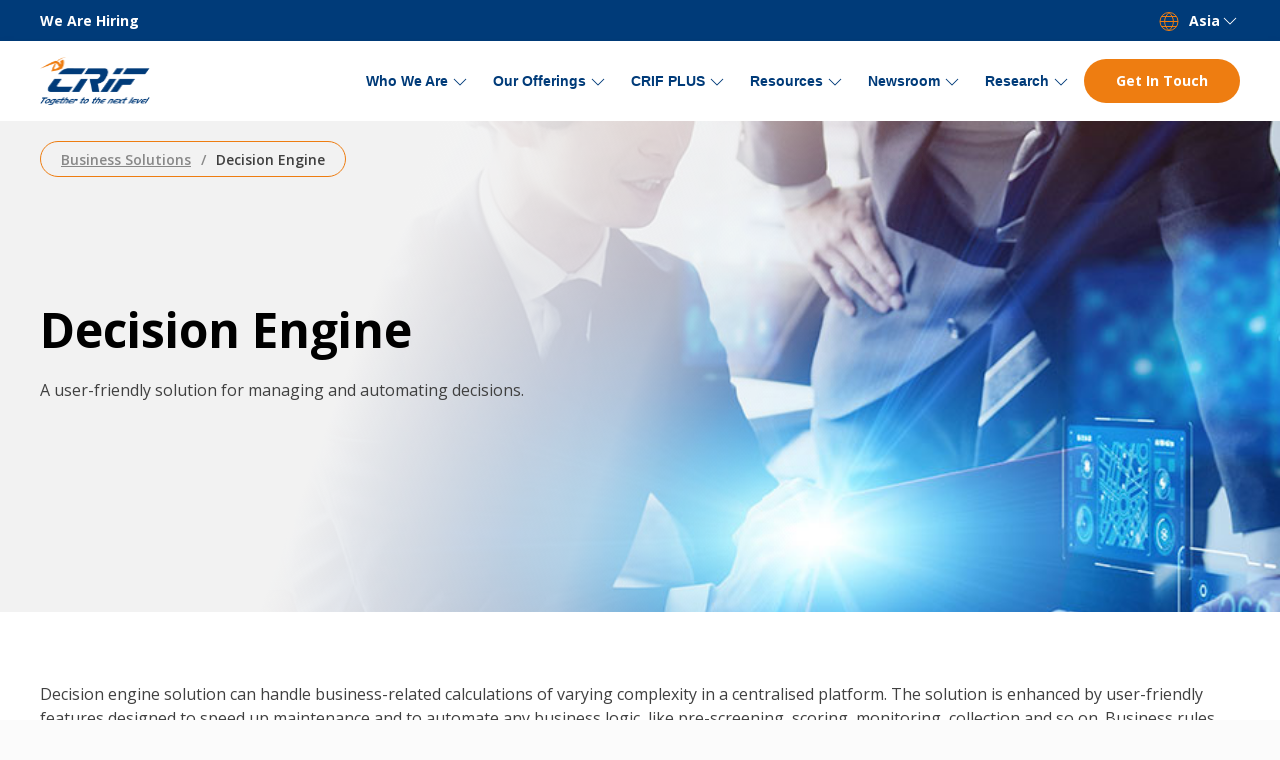

--- FILE ---
content_type: text/html; charset=utf-8
request_url: https://www.crifasia.com/our-offerings/business-solutions/decision-engine/
body_size: 7856
content:


<!DOCTYPE html>
<html lang="en">

<head>
    <meta charset="utf-8">
    <meta name="viewport" content="width=device-width, initial-scale=1">
    <title>Decision Engine for Automatic Decision Making | CRIF Asia</title>
    <meta name="description" content="Discover CRIF Asia&#x27;s Decision Engine, a platform that helps businesses to save time and money by automating credit decisions." />
    <meta name="keywords" content="decison engine,automatic decision making" />

    <meta name="google-site-verification" content="GMuGa_H2dHyaMoSokjhUvThjVKL8_pp-nlESQK1hook" />

    <link rel="canonical" href="http://www.crifasia.com/our-offerings/business-solutions/decision-engine/" />

    <link rel="alternate" hreflang="x-default" href="https://www.crifasia.com/">
    <link rel="alternate" hreflang="en" href="https://www.crifasia.com/">
    <link rel="alternate" hreflang="ja-TW" href="https://www.credit.com.tw/CreditOnline/jp/Default-jp.aspx" />
    <link rel="alternate" hreflang="zh-CN" href="https://www.crif-china.com/" />
    <link rel="alternate" hreflang="en-HK" href="https://www.crif.hk/" />
    <link rel="alternate" hreflang="en-IN" href="https://www.crifhighmark.com/" />
    <link rel="alternate" hreflang="en-ID" href="https://visiglobal.co.id/" />
    <link rel="alternate" hreflang="en-MY" href="https://www.crif.com.my/" />
    <link rel="alternate" hreflang="en-PH" href="https://www.crif.com.ph/" />
    <link rel="alternate" hreflang="en-PH" href="https://www.dnb.com.ph/" />
    <link rel="alternate" hreflang="en-SG" href="https://www.bizinsights.net/" />
    <link rel="alternate" hreflang="ru-UZ" href="https://crifkax.uz/" />
    <link rel="alternate" hreflang="vi-VN" href="https://dnbvietnam.com/" />

    <!-- Favicons and app icons -->
    <link rel="shortcut icon" type="image/x-icon" href="img/icons/favicon.ico" /> 
    <link rel="apple-touch-icon" sizes="57x57" href="/img/icons/apple-touch-icon-57x57.png">
    <link rel="apple-touch-icon" sizes="60x60" href="/img/icons/apple-touch-icon-60x60.png">
    <link rel="apple-touch-icon" sizes="72x72" href="/img/icons/apple-touch-icon-72x72.png">
    <link rel="apple-touch-icon" sizes="76x76" href="/img/icons/apple-touch-icon-76x76.png">
    <link rel="apple-touch-icon" sizes="114x114" href="/img/icons/apple-touch-icon-114x114.png">
    <link rel="apple-touch-icon" sizes="120x120" href="/img/icons/apple-touch-icon-120x120.png">
    <link rel="apple-touch-icon" sizes="144x144" href="/img/icons/apple-touch-icon-144x144.png">
    <link rel="apple-touch-icon" sizes="152x152" href="/img/icons/apple-touch-icon-152x152.png">
    <link rel="apple-touch-icon" sizes="180x180" href="/img/icons/apple-touch-icon-180x180.png">
    <link rel="icon" type="image/png" sizes="16x16" href="/img/icons/favicon-16x16.png">
    <link rel="icon" type="image/png" sizes="32x32" href="/img/icons/favicon-32x32.png">
    <link rel="icon" type="image/png" sizes="96x96" href="/img/icons/favicon-96x96.png">
    <link rel="icon" type="image/png" sizes="192x192" href="/img/icons/android-chrome-192x192.png">
    <meta name="msapplication-square70x70logo" content="/img/icons/smalltile.png" />
    <meta name="msapplication-square150x150logo" content="/img/icons/mediumtile.png" />
    <meta name="msapplication-wide310x150logo" content="/img/icons/widetile.png" />
    <meta name="msapplication-square310x310logo" content="/img/icons/largetile.png" />

    <link rel="preconnect" href="https://fonts.googleapis.com">
    <link rel="preconnect" crossorigin href="https://fonts.gstatic.com">
    <link rel="stylesheet" href="https://fonts.googleapis.com/css2?family=Open&#x2B;Sans:wght@400;600;700&amp;display=swap">
    <link rel="stylesheet" href="/css/vendor-styles.min.css">
    <link rel="stylesheet" href="/css/main.min.css">

    <!-- Google Tag Manager -->
    <script>(function(w,d,s,l,i){w[l]=w[l]||[];w[l].push({'gtm.start':
    new Date().getTime(),event:'gtm.js'});var f=d.getElementsByTagName(s)[0],
    j=d.createElement(s),dl=l!='dataLayer'?'&l='+l:'';j.async=true;j.src=
    'https://www.googletagmanager.com/gtm.js?id='+i+dl;f.parentNode.insertBefore(j,f);
    })(window,document,'script','dataLayer','GTM-WRLZ7XC');</script>
    <!-- End Google Tag Manager -->
    
</head>

<body>

    <!-- Google Tag Manager (noscript) -->
    <noscript><iframe src="https://www.googletagmanager.com/ns.html?id=GTM-WRLZ7XC"
    height="0" width="0" style="display:none;visibility:hidden"></iframe></noscript>
    <!-- End Google Tag Manager (noscript) -->

     
<header class="site-header">

    <div class="uk-background-secondary top-bar uk-text-small">
        <div class="uk-container uk-container-large">
            <div class="uk-child-width-1-2" uk-grid>
                <div class="uk-light uk-flex">
<ul class="uk-nav uk-text-bold uk-margin-remove">
<li><a href="/other-links/careers">We Are Hiring</a></li>
</ul>
</div>
                <div class="uk-flex uk-flex-right uk-flex-middle"><span class="uk-text-primary uk-margin-small-right" data-uk-icon="icon: world"></span>
<div class="uk-light">
<ul class="uk-nav uk-text-bold uk-margin-remove">
<li><a href="#">Asia <span data-uk-icon="icon: chevron-down"></span></a>
<div data-uk-dropdown="pos: bottom-right">
<ul class="uk-nav uk-dropdown-nav"><!-- <li><a href="https://www.crif-china.com/" target="_blank" rel="noopener">China</a></li>
<li><a href="https://www.crif.hk/" target="_blank" rel="noopener">Hong Kong SAR</a></li>
<li><a href="https://www.crif.in/" target="_blank" rel="noopener">India</a></li>
<li><a href="https://www.id.crifasia.com/" target="_blank" rel="noopener">Indonesia</a></li>
<li><a href="https://crif-jp.com" target="_blank" rel="noopener">Japan</a></li> -->
<li><a href="https://www.crif.hk/" target="_blank" rel="noopener">Hong Kong</a></li>
<li><a href="https://www.crif.in/" target="_blank" rel="noopener">India</a></li>
<li><a href="https://www.id.crifasia.com/" target="_blank" rel="noopener">Indonesia</a></li>
<li><a href="https://www.crif-jp.com/" target="_blank" rel="noopener">Japan</a></li>
<li><a href="https://www.crif.com.my/" target="_blank" rel="noopener">Malaysia</a></li>
<li><a href="https://www.crif.com.ph/" target="_blank" rel="noopener">Philippines</a></li>
<li><a href="https://www.bizinsights.net/" target="_blank" rel="noopener">Singapore</a></li>
<li><a href="https://www.credit.com.tw/" target="_blank" rel="noopener">Taiwan Region</a></li>
<li><a href="https://crifkax.uz/" target="_blank" rel="noopener">Uzbekistan</a></li>
<li><a href="https://dnbvietnam.com/" target="_blank" rel="noopener">Vietnam</a></li>
</ul>
</div>
</li>
</ul>
</div>
</div>
            </div>
        </div>
    </div>

    <div class="uk-box-shadow-small" uk-sticky="end: body; show-on-up: true; animation: uk-animation-slide-top; sel-target: .uk-navbar-container; cls-active: uk-navbar-sticky">
        <nav class="uk-navbar-container">
            <div class="uk-container uk-container-large">
                <div uk-navbar>
                    <div class="uk-navbar-left">
                        <a class="uk-navbar-item uk-logo" href="/"><img src="/img/logo.png" srcset="/img/logo@2x.png 2x" alt="CRIF Asia"></a>
                    </div>
                    <div class="uk-navbar-right">

                        <ul class="uk-navbar-nav uk-visible@l">
                                <li class="uk-parent">
                                    <a href="/who-we-are/">Who We Are</a>
                                    <div class="uk-navbar-dropdown">
                                        <ul class="uk-nav uk-navbar-dropdown-nav">
                                                <li>
                                                    <a href="/who-we-are/crif-asia/">CRIF Asia</a>
                                                </li>
                                                <li>
                                                    <a href="/who-we-are/crif-group/">CRIF Group</a>
                                                </li>
                                                <li>
                                                    <a href="/who-we-are/partnerships/">Partnerships</a>
                                                </li>
                                        </ul>
                                    </div>
                                </li>
                                <li class="uk-parent">
                                    <a href="/our-offerings/">Our Offerings</a>
                                    <div class="uk-navbar-dropdown">
                                        <ul class="uk-nav uk-navbar-dropdown-nav">
                                                <li>
                                                    <a href="/our-offerings/credit-bureau/">Credit Bureau</a>
                                                </li>
                                                <li>
                                                    <a href="/our-offerings/business-information/">Business Information</a>
                                                </li>
                                                <li>
                                                    <a href="/our-offerings/business-analytics/">Business Analytics</a>
                                                </li>
                                                <li>
                                                    <a href="/our-offerings/business-solutions/">Business Solutions</a>
                                                </li>
                                                <li>
                                                    <a href="/our-offerings/esg-solutions-and-assessment/">ESG Solutions and Assessment</a>
                                                </li>
                                        </ul>
                                    </div>
                                </li>
                                <li class="uk-parent">
                                    <a href="/crif-plus/">CRIF PLUS</a>
                                    <div class="uk-navbar-dropdown">
                                        <ul class="uk-nav uk-navbar-dropdown-nav">
                                                <li>
                                                    <a href="/crif-plus/membership-programme/">Membership Programme</a>
                                                </li>
                                        </ul>
                                    </div>
                                </li>
                                <li class="uk-parent">
                                    <a href="/resources/">Resources</a>
                                    <div class="uk-navbar-dropdown">
                                        <ul class="uk-nav uk-navbar-dropdown-nav">
                                                <li>
                                                    <a href="/resources/blog/">Blog</a>
                                                </li>
                                                <li>
                                                    <a href="/resources/digital-downloads/">Digital Downloads</a>
                                                </li>
                                        </ul>
                                    </div>
                                </li>
                                <li class="uk-parent">
                                    <a href="/newsroom/">Newsroom</a>
                                    <div class="uk-navbar-dropdown">
                                        <ul class="uk-nav uk-navbar-dropdown-nav">
                                                <li>
                                                    <a href="/newsroom/press-releases/">Press Releases</a>
                                                </li>
                                                <li>
                                                    <a href="/newsroom/crif-forum-japan-2025/">CRIF Forum Japan 2025</a>
                                                </li>
                                                <li>
                                                    <a href="/newsroom/crif-forum-indonesia-2025/">CRIF Forum Indonesia 2025</a>
                                                </li>
                                                <li>
                                                    <a href="/newsroom/crif-forum-philippines-2025/">CRIF Forum Philippines 2025</a>
                                                </li>
                                        </ul>
                                    </div>
                                </li>
                                <li class="uk-parent">
                                    <a href="/research/">Research</a>
                                    <div class="uk-navbar-dropdown">
                                        <ul class="uk-nav uk-navbar-dropdown-nav">
                                                <li>
                                                    <a href="/research/crif-asia-top-1000-ranking/">CRIF Asia Top 1000 Ranking</a>
                                                </li>
                                                <li>
                                                    <a href="/research/economic-footprint-of-italian-companies-in-southeast-asia/">Economic Footprint of Italian Companies in Southeast Asia</a>
                                                </li>
                                                <li>
                                                    <a href="/research/global-ranking-of-overseas-taiwanese-business-influence/">Global Ranking of Overseas Taiwanese Business Influence</a>
                                                </li>
                                        </ul>
                                    </div>
                                </li>


                        </ul>

                        <div class="uk-hidden@l uk-margin-small-right">
                            <a class="uk-navbar-toggle" uk-navbar-toggle-icon uk-toggle href="#mobile-menu"></a>
                        </div>


                        <div class="uk-visible@s">
                            <a href="/other-links/contact-us/" class="uk-button uk-button-primary uk-margin-small-left">Get In Touch</a>
                        </div>

                    </div>
                </div>
            </div>
        </nav>
    </div>

    <div id="mobile-menu" uk-offcanvas="overlay: true">
        <div class="uk-offcanvas-bar uk-flex uk-flex-column">

            <button class="uk-offcanvas-close" type="button" uk-close></button>

            <div class="uk-margin-auto-vertical">

                <ul class="uk-nav-primary uk-nav-parent-icon" uk-nav>
                        <li class="uk-parent">
                            <a href="/who-we-are/">Who We Are</a>
                            <ul class="uk-nav-sub">
                                    <li>
                                        <a href="/who-we-are/crif-asia/">CRIF Asia</a>
                                    </li>
                                    <li>
                                        <a href="/who-we-are/crif-group/">CRIF Group</a>
                                    </li>
                                    <li>
                                        <a href="/who-we-are/partnerships/">Partnerships</a>
                                    </li>
                            </ul>
                        </li>
                        <li class="uk-parent">
                            <a href="/our-offerings/">Our Offerings</a>
                            <ul class="uk-nav-sub">
                                    <li>
                                        <a href="/our-offerings/credit-bureau/">Credit Bureau</a>
                                    </li>
                                    <li>
                                        <a href="/our-offerings/business-information/">Business Information</a>
                                    </li>
                                    <li>
                                        <a href="/our-offerings/business-analytics/">Business Analytics</a>
                                    </li>
                                    <li>
                                        <a href="/our-offerings/business-solutions/">Business Solutions</a>
                                    </li>
                                    <li>
                                        <a href="/our-offerings/esg-solutions-and-assessment/">ESG Solutions and Assessment</a>
                                    </li>
                            </ul>
                        </li>
                        <li class="uk-parent">
                            <a href="/crif-plus/">CRIF PLUS</a>
                            <ul class="uk-nav-sub">
                                    <li>
                                        <a href="/crif-plus/membership-programme/">Membership Programme</a>
                                    </li>
                            </ul>
                        </li>
                        <li class="uk-parent">
                            <a href="/resources/">Resources</a>
                            <ul class="uk-nav-sub">
                                    <li>
                                        <a href="/resources/blog/">Blog</a>
                                    </li>
                                    <li>
                                        <a href="/resources/digital-downloads/">Digital Downloads</a>
                                    </li>
                            </ul>
                        </li>
                        <li class="uk-parent">
                            <a href="/newsroom/">Newsroom</a>
                            <ul class="uk-nav-sub">
                                    <li>
                                        <a href="/newsroom/press-releases/">Press Releases</a>
                                    </li>
                                    <li>
                                        <a href="/newsroom/crif-forum-japan-2025/">CRIF Forum Japan 2025</a>
                                    </li>
                                    <li>
                                        <a href="/newsroom/crif-forum-indonesia-2025/">CRIF Forum Indonesia 2025</a>
                                    </li>
                                    <li>
                                        <a href="/newsroom/crif-forum-philippines-2025/">CRIF Forum Philippines 2025</a>
                                    </li>
                            </ul>
                        </li>
                        <li class="uk-parent">
                            <a href="/research/">Research</a>
                            <ul class="uk-nav-sub">
                                    <li>
                                        <a href="/research/crif-asia-top-1000-ranking/">CRIF Asia Top 1000 Ranking</a>
                                    </li>
                                    <li>
                                        <a href="/research/economic-footprint-of-italian-companies-in-southeast-asia/">Economic Footprint of Italian Companies in Southeast Asia</a>
                                    </li>
                                    <li>
                                        <a href="/research/global-ranking-of-overseas-taiwanese-business-influence/">Global Ranking of Overseas Taiwanese Business Influence</a>
                                    </li>
                            </ul>
                        </li>

                </ul>


                <div class="uk-margin-xlarge-top">
                    <a href="/other-links/contact-us/" class="uk-button uk-button-primary">Get In Touch</a>
                </div>

            </div>

        </div>
    </div>
</header>    
    
    <main class="site-main">
       
<section class="section-banner">
    <div class="uk-section uk-section-muted uk-section-large uk-background-cover uk-position-relative" style="background-image: url(/media/xb2orcps/solutions-img-1.jpg);">
        <div class="uk-overlay-gradient-light uk-position-cover"></div>
        <div class="uk-position-top-left uk-width-1-1">
            <div class="uk-container uk-container-large uk-flex">
                <ul class="uk-breadcrumb uk-margin-top">
                    <li><a href="/our-offerings/business-solutions/">Business Solutions</a></li>
                    <li class="uk-text-small">Decision Engine</li>
                </ul>
            </div>
        </div>
        <div class="uk-container uk-container-large uk-position-relative">
            <div class="uk-margin-large-bottom">
                <div class="uk-width-large@s uk-width-xlarge@l">
                    <hr class="uk-divider uk-hidden@l">
                    <h1><strong>Decision Engine</strong></h1>
                    <p>A user-friendly solution for managing and automating decisions.</p>
                </div>
            </div>
        </div>
    </div>
</section>

<section class="uk-section">
    <div class="uk-container uk-container-large">
        <p>Decision engine solution can handle business-related calculations of varying complexity in a centralised platform. The solution is enhanced by user-friendly features designed to speed up maintenance and to automate any business logic, like pre-screening, scoring, monitoring, collection and so on. Business rules and decision logics with graphical visualisation can be built and customised without the need for deep IT knowledge.</p>
<p><strong><em>StrategyOne</em></strong> is CRIF's technology that empowers business users, putting them in the driver's seat to easily implement, test, monitor, and modify business rules, credit scores, calculations, and entire decision processes. <em><strong>StrategyOne</strong></em> helps you to reduce costs due to hard-coded rules dispersed throughout your systems, while embracing a new decision management approach.</p>
        <h3 class="uk-text-secondary"><b>Improving Your Business Processes</b></h3>
<h4>Thanks to<b> <em>StrategyOne</em></b>, you can:</h4>

        <div class="uk-grid-large uk-child-width-1-2@s uk-width-4-5@l uk-card uk-card-small uk-card-body uk-padding-remove-bottom uk-margin-medium-top" uk-grid="margin: uk-grid-margin-large">
                    <div>
                        <div class="uk-flex uk-flex-middle" uk-grid>
                            <div class="uk-width-auto">
                                <img src="/media/jgufzqj1/asia-single-data-gateway-icon-1.svg" style="width: 80px" alt="Reduce costs due to hard-coded rules dispersed throughout your systems while embracing a new decision management approach.">
                            </div>
                            <div class="uk-width-expand">
                                <p>Reduce costs due to hard-coded rules dispersed throughout your systems while embracing a new decision management approach.</p>
                            </div>
                        </div>
                    </div>
                    <div>
                        <div class="uk-flex uk-flex-middle" uk-grid>
                            <div class="uk-width-auto">
                                <img src="/media/jgufzqj1/asia-single-data-gateway-icon-1.svg" style="width: 80px" alt="Design strategies through drag-and drop rules, calculations, decision trees, scorecards, decision tables, machine learning and more, followed by the ability to evaluate scenarios.">
                            </div>
                            <div class="uk-width-expand">
                                <p>Design strategies through drag-and drop rules, calculations, decision trees, scorecards, decision tables, machine learning and more, followed by the ability to evaluate scenarios.</p>
                            </div>
                        </div>
                    </div>
                    <div>
                        <div class="uk-flex uk-flex-middle" uk-grid>
                            <div class="uk-width-auto">
                                <img src="/media/jgufzqj1/asia-single-data-gateway-icon-1.svg" style="width: 80px" alt="Increase the velocity of change while avoiding typical issues related to translating business requirements into code specifications.">
                            </div>
                            <div class="uk-width-expand">
                                <p>Increase the velocity of change while avoiding typical issues related to translating business requirements into code specifications.</p>
                            </div>
                        </div>
                    </div>
                    <div>
                        <div class="uk-flex uk-flex-middle" uk-grid>
                            <div class="uk-width-auto">
                                <img src="/media/jgufzqj1/asia-single-data-gateway-icon-1.svg" style="width: 80px" alt="Monetise analytic investments, enhancing the capacity to get expert decisions with the ability of machine learning to evaluate multiple and unconventional factors.">
                            </div>
                            <div class="uk-width-expand">
                                <p>Monetise analytic investments, enhancing the capacity to get expert decisions with the ability of machine learning to evaluate multiple and unconventional factors.</p>
                            </div>
                        </div>
                    </div>
                    <div>
                        <div class="uk-flex uk-flex-middle" uk-grid>
                            <div class="uk-width-auto">
                                <img src="/media/jgufzqj1/asia-single-data-gateway-icon-1.svg" style="width: 80px" alt="Make standardised and centralised decisions that help meet compliance requirements at all stages of the customer lifecycle">
                            </div>
                            <div class="uk-width-expand">
                                <p>Make standardised and centralised decisions that help meet compliance requirements at all stages of the customer lifecycle</p>
                            </div>
                        </div>
                    </div>

        </div>
    </div>
</section>
    <section class="uk-section-secondary section-split-bg-right">
        <div class="uk-container uk-container-large uk-container-expand-right">
            <div class="uk-grid-large uk-grid-match" uk-grid>
                
            </div>
        </div>
    </section>

<section class="uk-section">
    <div class="uk-container uk-container-large">
        <h2 class="uk-text-secondary"><strong>Key Features</strong></h2>

        <div class="uk-grid-large uk-child-width-1-2@s uk-width-4-5@l uk-card uk-card-small uk-card-body uk-padding-remove-bottom uk-margin-medium-top" uk-grid="margin: uk-grid-margin-large">
                    <div>
                        <div class="uk-flex uk-flex-middle" uk-grid>
                            <div class="uk-width-auto">
                                <img src="/media/jgufzqj1/asia-single-data-gateway-icon-1.svg" style="width: 80px" alt="Intuitive visual designer to author and test decision logic that requires zero coding.">
                            </div>
                            <div class="uk-width-expand">
                                <p>Intuitive visual designer to author and test decision logic that requires zero coding.</p>
                            </div>
                        </div>
                    </div>
                    <div>
                        <div class="uk-flex uk-flex-middle" uk-grid>
                            <div class="uk-width-auto">
                                <img src="/media/jgufzqj1/asia-single-data-gateway-icon-1.svg" style="width: 80px" alt="What-If analysis to massively evaluate the impact of your strategy or compare with a benchmark.">
                            </div>
                            <div class="uk-width-expand">
                                <p>What-If analysis to massively evaluate the impact of your strategy or compare with a benchmark.</p>
                            </div>
                        </div>
                    </div>
                    <div>
                        <div class="uk-flex uk-flex-middle" uk-grid>
                            <div class="uk-width-auto">
                                <img src="/media/jgufzqj1/asia-single-data-gateway-icon-1.svg" style="width: 80px" alt="Advanced simulation to graphically see which parts of the process work work well and which need adjustments.">
                            </div>
                            <div class="uk-width-expand">
                                <p>Advanced simulation to graphically see which parts of the process work work well and which need adjustments.</p>
                            </div>
                        </div>
                    </div>
                    <div>
                        <div class="uk-flex uk-flex-middle" uk-grid>
                            <div class="uk-width-auto">
                                <img src="/media/jgufzqj1/asia-single-data-gateway-icon-1.svg" style="width: 80px" alt="Deploy new decision logics without downtime.">
                            </div>
                            <div class="uk-width-expand">
                                <p>Deploy new decision logics without downtime.</p>
                            </div>
                        </div>
                    </div>
                    <div>
                        <div class="uk-flex uk-flex-middle" uk-grid>
                            <div class="uk-width-auto">
                                <img src="/media/jgufzqj1/asia-single-data-gateway-icon-1.svg" style="width: 80px" alt="Discovery of alternative optimized strategies, leveraging machine learning and optimisation, and receiving suggestions on alternative strategies that meet the business goals and constraints.">
                            </div>
                            <div class="uk-width-expand">
                                <p>Discovery of alternative optimized strategies, leveraging machine learning and optimisation, and receiving suggestions on alternative strategies that meet the business goals and constraints.</p>
                            </div>
                        </div>
                    </div>
                    <div>
                        <div class="uk-flex uk-flex-middle" uk-grid>
                            <div class="uk-width-auto">
                                <img src="/media/jgufzqj1/asia-single-data-gateway-icon-1.svg" style="width: 80px" alt="Create self-made dashboards and query your live data in production to monitor the performance of your decision strategies.">
                            </div>
                            <div class="uk-width-expand">
                                <p>Create self-made dashboards and query your live data in production to monitor the performance of your decision strategies.</p>
                            </div>
                        </div>
                    </div>

        </div>
    </div>
</section>




    </main>
    
     
<footer class="site-footer">
        <section class="section-cta uk-padding-small uk-padding-remove-horizontal">
            <div class="uk-container uk-container-large">
                <div class="uk-card uk-card-large uk-card-body uk-background-cover uk-box-shadow-large" style="background-image: url(/img/request-demo-cta-bg.jpg);">
                    <div class="uk-margin-top uk-margin-bottom">
                        <div class="uk-light uk-width-xlarge">
                            <h3 class="uk-h3 uk-margin-small-bottom uk-margin-remove-adjacent">Book a <strong>Discovery Session</strong></h3>
                            <p>Ready to improve how your business operates? Get in touch with us to book a FREE discovery session.</p>
                        </div>
                            <a href="/other-links/contact-us/" class="uk-button uk-button-primary uk-margin-top">Request More Info</a>
                    </div>
                </div>
            </div>
        </section>

    
    <div class="uk-section uk-section-muted">
        <div class="uk-container uk-container-large">
            <div class="uk-grid-large" uk-grid>
                <div class="uk-width-1-4@l">
                    <a class="uk-logo uk-display-block uk-margin-medium-bottom" href="/"><img src="/img/logo.png" srcset="/img/logo@2x.png 2x" alt="CRIF Asia"></a>
                    <ul class="uk-subnav uk-subnav-divider" uk-margin>
                        <li><a href="https://www.linkedin.com/company/crif-asia/" target="_blank"><span uk-icon="icon: linkedin"></span></a></li>
                        <li><a href="https://www.youtube.com/@crifasia2053" target="_blank"><span uk-icon="icon: youtube"></span></a></li>
                        <li><a href="https://www.crif.com/" target="_blank"><span class="uk-text-primary" uk-icon="icon: world"></span> Global</a></li>
                    </ul>
                </div>
                <div class="uk-width-3-4@l">
                    <div class="uk-child-width-1-3@s uk-child-width-1-5@m footer-nav" uk-grid>
                            <div>
                                <h5 class="uk-h5 footer-nav-title">Who We Are</h5>
                                <ul class="uk-nav uk-nav-default">
                                        <li>
                                            <a href="/who-we-are/crif-asia/">CRIF Asia</a>
                                        </li>
                                        <li>
                                            <a href="/who-we-are/crif-group/">CRIF Group</a>
                                        </li>
                                        <li>
                                            <a href="/who-we-are/partnerships/">Partnerships</a>
                                        </li>
                                </ul>
                            </div>
                            <div>
                                <h5 class="uk-h5 footer-nav-title">Our Offerings</h5>
                                <ul class="uk-nav uk-nav-default">
                                        <li>
                                            <a href="/our-offerings/credit-bureau/">Credit Bureau</a>
                                        </li>
                                        <li>
                                            <a href="/our-offerings/business-information/">Business Information</a>
                                        </li>
                                        <li>
                                            <a href="/our-offerings/business-analytics/">Business Analytics</a>
                                        </li>
                                        <li>
                                            <a href="/our-offerings/business-solutions/">Business Solutions</a>
                                        </li>
                                        <li>
                                            <a href="/our-offerings/esg-solutions-and-assessment/">ESG Solutions and Assessment</a>
                                        </li>
                                </ul>
                            </div>
                            <div>
                                <h5 class="uk-h5 footer-nav-title">CRIF PLUS</h5>
                                <ul class="uk-nav uk-nav-default">
                                        <li>
                                            <a href="/crif-plus/membership-programme/">Membership Programme</a>
                                        </li>
                                </ul>
                            </div>
                            <div>
                                <h5 class="uk-h5 footer-nav-title">Resources</h5>
                                <ul class="uk-nav uk-nav-default">
                                        <li>
                                            <a href="/resources/blog/">Blog</a>
                                        </li>
                                        <li>
                                            <a href="/resources/digital-downloads/">Digital Downloads</a>
                                        </li>
                                </ul>
                            </div>
                            <div>
                                <h5 class="uk-h5 footer-nav-title">Newsroom</h5>
                                <ul class="uk-nav uk-nav-default">
                                        <li>
                                            <a href="/newsroom/press-releases/">Press Releases</a>
                                        </li>
                                        <li>
                                            <a href="/newsroom/crif-forum-japan-2025/">CRIF Forum Japan 2025</a>
                                        </li>
                                        <li>
                                            <a href="/newsroom/crif-forum-indonesia-2025/">CRIF Forum Indonesia 2025</a>
                                        </li>
                                        <li>
                                            <a href="/newsroom/crif-forum-philippines-2025/">CRIF Forum Philippines 2025</a>
                                        </li>
                                </ul>
                            </div>
                            <div>
                                <h5 class="uk-h5 footer-nav-title">Other Links</h5>
                                <ul class="uk-nav uk-nav-default">
                                        <li>
                                            <a href="/other-links/contact-us/">Contact Us</a>
                                        </li>
                                        <li>
                                            <a href="/other-links/careers/">Careers</a>
                                        </li>
                                </ul>
                            </div>
                            <div>
                                <h5 class="uk-h5 footer-nav-title">Research</h5>
                                <ul class="uk-nav uk-nav-default">
                                        <li>
                                            <a href="/research/crif-asia-top-1000-ranking/">CRIF Asia Top 1000 Ranking</a>
                                        </li>
                                        <li>
                                            <a href="/research/economic-footprint-of-italian-companies-in-southeast-asia/">Economic Footprint of Italian Companies in Southeast Asia</a>
                                        </li>
                                        <li>
                                            <a href="/research/global-ranking-of-overseas-taiwanese-business-influence/">Global Ranking of Overseas Taiwanese Business Influence</a>
                                        </li>
                                </ul>
                            </div>

                    </div>
                </div>
            </div>
        </div>
    </div>
    <div class="uk-section uk-section-xsmall">
        <div class="uk-container uk-container-large">
            <div class="uk-text-center uk-text-muted uk-text-small">
                &copy; <span class="current-year"></span> CRIF Pte Ltd  |  All Rights Reserved  |  <a class="uk-link-reset" href="/privacy-policy/">Privacy Statement</a>
            </div>
        </div>
    </div>
    <a class="totop" href="#" uk-totop uk-scroll></a>
</footer>    

    <script src="/scripts/vendor-scripts.min.js"></script>
    <script src="/scripts/main.min.js"></script>
     
    <script>
        (function() {
            'use strict';

            const optOutMarketing = document.getElementById('optOutMarketing');
            const optInMarketing = document.getElementById('optInMarketing');
            const optInNewsletter = document.getElementById('optInNewsletter');
            const optInEmail = document.getElementById('optInEmail');
            const optInTextMessage = document.getElementById('optInTextMessage');
            const optInTelephoneCall = document.getElementById('optInTelephoneCall');

            optOutMarketing.addEventListener('change', (event) => {
                if (event.currentTarget.checked) {
                    optInMarketing.checked = false;
                    optInMarketing.disabled = true;

                    optInNewsletter.checked = false;
                    optInEmail.checked = false;
                    optInTextMessage.checked = false;
                    optInTelephoneCall.checked = false;

                    optInNewsletter.disabled = true;
                    optInEmail.disabled = true;
                    optInTextMessage.disabled = true;
                    optInTelephoneCall.disabled = true;
                } else {
                    optInMarketing.checked = true;
                    optInMarketing.disabled = false;

                    optInNewsletter.checked = true;
                    optInEmail.checked = true;
                    optInTextMessage.checked = true;
                    optInTelephoneCall.checked = true;

                    optInNewsletter.disabled = false;
                    optInEmail.disabled = false;
                    optInTextMessage.disabled = false;
                    optInTelephoneCall.disabled = false;
                }
            });

            optInMarketing.addEventListener('change', (event) => {
                if (event.currentTarget.checked) {
                    optOutMarketing.checked = false;

                    optInNewsletter.checked = true;
                    optInEmail.checked = true;
                    optInTextMessage.checked = true;
                    optInTelephoneCall.checked = true;

                    optInNewsletter.disabled = false;
                    optInEmail.disabled = false;
                    optInTextMessage.disabled = false;
                    optInTelephoneCall.disabled = false;

                } else {
                    optOutMarketing.checked = true;

                    optInNewsletter.checked = false;
                    optInEmail.checked = false;
                    optInTextMessage.checked = false;
                    optInTelephoneCall.checked = false;

                    optInNewsletter.disabled = true;
                    optInEmail.disabled = true;
                    optInTextMessage.disabled = true;
                    optInTelephoneCall.disabled = true;
                }
            });

            window.addEventListener('load', function() {
                var forms = document.getElementsByName('subscriptionForm');
                // Loop over them and prevent submission
                var validation = Array.prototype.filter.call(forms, function(form) {
                    form.addEventListener('submit', function(event) {
                        event.preventDefault();
                        event.stopPropagation();
                        form.classList.add('was-validated');


                        [].forEach.call(document.querySelectorAll('.preloader'), function (el) {
                            el.style.display = 'inherit';
                        });

                        if (form.checkValidity() === true) {

                            let formData = new FormData(event.target);

                            //let formJSON = Object.fromEntries(data.entries());
                            //console.log(JSON.stringify(formJSON, null, 2));

                            fetch("https://httpbin.org/post", {
                                method: 'post',
                                body: formData
                            }).then((response) => {
                                if (response.status === 200) {
                                    console.log("Form submitted successfully!");
                                    return response.json();
                                } else {
                                    let formErrorModal = document.getElementById("formErrorModal");
                                    UIkit.modal(formErrorModal).show();

                                    [].forEach.call(document.querySelectorAll('.preloader'), function (el) {
                                        el.style.display = 'none';
                                    });
                                }
                            }).then((data) => {
                                //alert(JSON.stringify(data, null, 2));
                                console.log(data);
                                document.location.href="./newsletter-confirmation";
                            }).catch((error) => {
                                console.log(error);

                                let formErrorModal = document.getElementById("formErrorModal");
                                UIkit.modal(formErrorModal).show();

                                [].forEach.call(document.querySelectorAll('.preloader'), function (el) {
                                    el.style.display = 'none';
                                });
                            });
                        }
                    }, false);
                });
            }, false);
        })();
    </script>

    <script>
        function selectChange(value) {
            document.getElementById('CountryText').value = value.options[value.selectedIndex].text;
        }
    </script>

</body>

</html>

--- FILE ---
content_type: text/css
request_url: https://www.crifasia.com/css/main.min.css
body_size: 66181
content:
@charset "UTF-8";
/*! ==========================================================================
   UIKIT Custom
   ========================================================================== */
/* ========================================================================
   Component: Base
 ========================================================================== */
/*
 * 1. Set `font-size` to support `rem` units
 * 2. Prevent adjustments of font size after orientation changes in iOS.
 * 3. Style
 */
html {
  /* 1 */
  font-family: "Open Sans", -apple-system, BlinkMacSystemFont, "Segoe UI", Roboto, "Helvetica Neue", Arial, "Noto Sans", sans-serif, "Apple Color Emoji", "Segoe UI Emoji", "Segoe UI Symbol", "Noto Color Emoji";
  font-size: 16px;
  font-weight: normal;
  line-height: 1.5;
  /* 2 */
  -webkit-text-size-adjust: 100%;
  /* 3 */
  background: #fff;
  color: #404040;
}
/*
 * Remove the margin in all browsers.
 */
body {
  margin: 0;
}
/* Links
 ========================================================================== */
/*
 * Style
 */
a,
.uk-link {
  color: #EE7D11;
  text-decoration: underline;
  cursor: pointer;
}
a:hover,
.uk-link:hover,
.uk-link-toggle:hover .uk-link {
  color: #003B79;
  text-decoration: underline;
}
/* Text-level semantics
 ========================================================================== */
/*
 * 1. Add the correct text decoration in Edge.
 * 2. The shorthand declaration `underline dotted` is not supported in Safari.
 */
abbr[title] {
  /* 1 */
  -webkit-text-decoration: underline dotted;
          text-decoration: underline dotted;
  /* 2 */
  -webkit-text-decoration-style: dotted;
}
/*
 * Add the correct font weight in Chrome, Edge, and Safari.
 */
b,
strong {
  font-weight: bolder;
}
/*
 * 1. Consolas has a better baseline in running text compared to `Courier`
 * 2. Correct the odd `em` font sizing in all browsers.
 * 3. Style
 */
:not(pre) > code,
:not(pre) > kbd,
:not(pre) > samp {
  /* 1 */
  font-family: Consolas, monaco, monospace;
  /* 2 */
  font-size: 14px;
  font-size: 14px;
  font-size: 0.875rem;
  /* 3 */
  color: #f0506e;
  white-space: nowrap;
  padding: 2px 6px;
  background: #EDEDED;
}
/*
 * Emphasize
 */
em {
  color: #f0506e;
}
/*
 * Insert
 */
ins {
  background: #ffd;
  color: #000;
  text-decoration: none;
}
/*
 * Mark
 */
mark {
  background: #ffd;
  color: #000;
}
/*
 * Quote
 */
q {
  font-style: italic;
}
/*
 * Add the correct font size in all browsers.
 */
small {
  font-size: 80%;
}
/*
 * Prevents `sub` and `sup` affecting `line-height` in all browsers.
 */
sub,
sup {
  font-size: 75%;
  line-height: 0;
  position: relative;
  vertical-align: baseline;
}
sup {
  top: -0.5em;
}
sub {
  bottom: -0.25em;
}
/* Embedded content
 ========================================================================== */
/*
 * Remove the gap between the element and the bottom of its parent container.
 */
audio,
canvas,
iframe,
img,
svg,
video {
  vertical-align: middle;
}
/*
 * 1. Constrain the element to its parent width.
 * 2. Preserve the intrinsic aspect ratio and auto-scale the height of an image if the `height` attribute is present.
 * 3. Take border and padding into account.
 */
canvas,
img,
svg,
video {
  /* 1 */
  max-width: 100%;
  /* 2 */
  height: auto;
  /* 3 */
  -webkit-box-sizing: border-box;
          box-sizing: border-box;
}
/*
 * Deprecated: only needed for `img` elements with `uk-img`
 * 1. Hide `alt` text for lazy load images.
 * 2. Fix lazy loading images if parent element is set to `display: inline` and has `overflow: hidden`.
 */
img:not([src]) {
  /* 1 */
  visibility: hidden;
  /* 2 */
  min-width: 1px;
}
/*
 * Iframe
 * Remove border in all browsers
 */
iframe {
  border: 0;
}
/* Block elements
 ========================================================================== */
/*
 * Margins
 */
p,
ul,
ol,
dl,
pre,
address,
fieldset,
figure {
  margin: 0 0 20px 0;
}
/* Add margin if adjacent element */
* + p,
* + ul,
* + ol,
* + dl,
* + pre,
* + address,
* + fieldset,
* + figure {
  margin-top: 20px;
}
/* Headings
 ========================================================================== */
h1, .uk-h1,
h2, .uk-h2,
h3, .uk-h3,
h4, .uk-h4,
h5, .uk-h5,
h6, .uk-h6,
.uk-heading-small,
.uk-heading-medium,
.uk-heading-large,
.uk-heading-xlarge,
.uk-heading-2xlarge {
  margin: 0 0 20px 0;
  font-family: "Open Sans", -apple-system, BlinkMacSystemFont, "Segoe UI", Roboto, "Helvetica Neue", Arial, "Noto Sans", sans-serif, "Apple Color Emoji", "Segoe UI Emoji", "Segoe UI Symbol", "Noto Color Emoji";
  font-weight: normal;
  color: #000;
  text-transform: none;
}
/* Add margin if adjacent element */
* + h1, * + .uk-h1,
* + h2, * + .uk-h2,
* + h3, * + .uk-h3,
* + h4, * + .uk-h4,
* + h5, * + .uk-h5,
* + h6, * + .uk-h6,
* + .uk-heading-small,
* + .uk-heading-medium,
* + .uk-heading-large,
* + .uk-heading-xlarge,
* + .uk-heading-2xlarge {
  margin-top: 40px;
}
/*
 * Sizes
 */
h1, .uk-h1 {
  font-size: 40.8px;
  font-size: 40.8px;
  font-size: 2.55rem;
  line-height: 1.2;
}
h2, .uk-h2 {
  font-size: 32.299px;
  font-size: 32.299px;
  font-size: 2.01875rem;
  line-height: 1.3;
}
h3, .uk-h3 {
  font-size: 29px;
  font-size: 29px;
  font-size: 1.8125rem;
  line-height: 1.4;
}
h4, .uk-h4 {
  font-size: 22px;
  font-size: 22px;
  font-size: 1.375rem;
  line-height: 1.4;
}
h5, .uk-h5 {
  font-size: 16px;
  line-height: 1.4;
}
h6, .uk-h6 {
  font-size: 14px;
  font-size: 14px;
  font-size: 0.875rem;
  line-height: 1.4;
}
/* Tablet landscape and bigger */
@media (min-width: 960px) {
  h1, .uk-h1 {
    font-size: 48px;
    font-size: 48px;
    font-size: 3rem;
  }
  h2, .uk-h2 {
    font-size: 38px;
    font-size: 38px;
    font-size: 2.375rem;
  }
}
/* Lists
 ========================================================================== */
ul,
ol {
  padding-left: 30px;
}
/*
 * Reset margin for nested lists
 */
ul > li > ul,
ul > li > ol,
ol > li > ol,
ol > li > ul {
  margin: 0;
}
/* Description lists
 ========================================================================== */
dt {
  font-weight: bold;
}
dd {
  margin-left: 0;
}
/* Horizontal rules
 ========================================================================== */
/*
 * 1. Show the overflow in Chrome, Edge and IE.
 * 2. Add the correct text-align in Edge and IE.
 * 3. Style
 */
hr, .uk-hr {
  /* 1 */
  overflow: visible;
  /* 2 */
  text-align: inherit;
  /* 3 */
  margin: 0 0 20px 0;
  border: 0;
  border-top: 1px solid #b5b5b5;
}
/* Add margin if adjacent element */
* + hr,
* + .uk-hr {
  margin-top: 20px;
}
/* Address
 ========================================================================== */
address {
  font-style: normal;
}
/* Blockquotes
 ========================================================================== */
blockquote {
  margin: 0 0 20px 0;
  font-size: 22px;
  font-size: 22px;
  font-size: 1.375rem;
  line-height: 1.5;
  font-style: normal;
  color: #EE7D11;
}
/* Add margin if adjacent element */
* + blockquote {
  margin-top: 20px;
}
/*
 * Content
 */
blockquote p:last-of-type {
  margin-bottom: 0;
}
blockquote footer {
  margin-top: 10px;
  font-size: 14px;
  font-size: 14px;
  font-size: 0.875rem;
  line-height: 1.5;
  color: #000;
}
blockquote footer:before {
  content: "— ";
}
/* Preformatted text
 ========================================================================== */
/*
 * 1. Contain overflow in all browsers.
 */
pre {
  font: 14px / 1.5 Consolas, monaco, monospace;
  font: 14px / 1.5 Consolas, monaco, monospace;
  font: 0.875rem / 1.5 Consolas, monaco, monospace;
  color: #000;
  -moz-tab-size: 4;
  -o-tab-size: 4;
     tab-size: 4;
  /* 1 */
  overflow: auto;
  padding: 10px;
  border: 1px solid #b5b5b5;
  -webkit-border-radius: 3px;
          border-radius: 3px;
  background: #fff;
}
pre code {
  font-family: Consolas, monaco, monospace;
}
/* Focus
 ========================================================================== */
:focus {
  outline: none;
}
:focus-visible {
  outline: 2px dotted #EE7D11;
}
/* Selection pseudo-element
 ========================================================================== */
::-moz-selection {
  background: #39f;
  color: #fff;
  text-shadow: none;
}
::selection {
  background: #39f;
  color: #fff;
  text-shadow: none;
}
/* HTML5 elements
 ========================================================================== */
/*
 * 1. Add the correct display in Edge, IE 10+, and Firefox.
 * 2. Add the correct display in IE.
 */
details,
main {
  /* 2 */
  display: block;
}
/*
 * Add the correct display in all browsers.
 */
summary {
  display: list-item;
}
/*
 * Add the correct display in IE.
 */
template {
  display: none;
}
/* Pass media breakpoints to JS
 ========================================================================== */
/*
 * Breakpoints
 */
:root {
  --uk-breakpoint-s: 640px;
  --uk-breakpoint-m: 960px;
  --uk-breakpoint-l: 1200px;
  --uk-breakpoint-xl: 1600px;
}
/* ========================================================================
   Component: Link
 ========================================================================== */
/* Muted
 ========================================================================== */
a.uk-link-muted,
.uk-link-muted a,
.uk-link-toggle .uk-link-muted {
  color: #888;
}
a.uk-link-muted:hover,
.uk-link-muted a:hover,
.uk-link-toggle:hover .uk-link-muted {
  color: #000;
}
/* Text
 ========================================================================== */
a.uk-link-text,
.uk-link-text a,
.uk-link-toggle .uk-link-text {
  color: inherit;
}
a.uk-link-text:hover,
.uk-link-text a:hover,
.uk-link-toggle:hover .uk-link-text {
  color: #EE7D11;
}
/* Heading
 ========================================================================== */
a.uk-link-heading,
.uk-link-heading a,
.uk-link-toggle .uk-link-heading {
  color: inherit;
  text-decoration: none;
}
a.uk-link-heading:hover,
.uk-link-heading a:hover,
.uk-link-toggle:hover .uk-link-heading {
  color: #EE7D11;
  text-decoration: none;
}
/* Reset
 ========================================================================== */
/*
 * `!important` needed to override inverse component
 */
a.uk-link-reset,
.uk-link-reset a {
  color: inherit !important;
  text-decoration: none !important;
}
/* Toggle
 ========================================================================== */
.uk-link-toggle {
  color: inherit !important;
  text-decoration: none !important;
}
/* ========================================================================
   Component: Heading
 ========================================================================== */
.uk-heading-small {
  font-size: 46.8px;
  font-size: 46.8px;
  font-size: 2.925rem;
  line-height: 1.2;
}
.uk-heading-medium {
  font-size: 51.975px;
  font-size: 51.975px;
  font-size: 3.24844rem;
  line-height: 1.1;
}
.uk-heading-large {
  font-size: 61.2px;
  font-size: 61.2px;
  font-size: 3.825rem;
  line-height: 1.1;
}
.uk-heading-xlarge {
  font-size: 72px;
  font-size: 72px;
  font-size: 4.5rem;
  line-height: 1;
}
.uk-heading-2xlarge {
  font-size: 96px;
  font-size: 96px;
  font-size: 6rem;
  line-height: 1;
}
/* Tablet Landscape and bigger */
@media (min-width: 960px) {
  .uk-heading-small {
    font-size: 58.5px;
    font-size: 58.5px;
    font-size: 3.65625rem;
  }
  .uk-heading-medium {
    font-size: 63px;
    font-size: 63px;
    font-size: 3.9375rem;
  }
  .uk-heading-large {
    font-size: 72px;
    font-size: 72px;
    font-size: 4.5rem;
  }
  .uk-heading-xlarge {
    font-size: 96px;
    font-size: 96px;
    font-size: 6rem;
  }
  .uk-heading-2xlarge {
    font-size: 128px;
    font-size: 128px;
    font-size: 8rem;
  }
}
/* Laptop and bigger */
@media (min-width: 1200px) {
  .uk-heading-medium {
    font-size: 72px;
    font-size: 72px;
    font-size: 4.5rem;
  }
  .uk-heading-large {
    font-size: 96px;
    font-size: 96px;
    font-size: 6rem;
  }
  .uk-heading-xlarge {
    font-size: 128px;
    font-size: 128px;
    font-size: 8rem;
  }
  .uk-heading-2xlarge {
    font-size: 176px;
    font-size: 176px;
    font-size: 11rem;
  }
}
/* Primary
   Deprecated: Use `uk-heading-medium` instead
 ========================================================================== */
/* Tablet landscape and bigger */
/* Desktop and bigger */
/* Hero
   Deprecated: Use `uk-heading-xlarge` instead
 ========================================================================== */
/* Tablet landscape and bigger */
/* Desktop and bigger */
/* Divider
 ========================================================================== */
.uk-heading-divider {
  padding-bottom: calc(5px + 0.1em);
  border-bottom: calc(0.2px + 0.05em) solid #b5b5b5;
}
/* Bullet
 ========================================================================== */
.uk-heading-bullet {
  position: relative;
}
/*
 * 1. Using `inline-block` to make it work with text alignment
 * 2. Center vertically
 * 3. Style
 */
.uk-heading-bullet:before {
  content: "";
  /* 1 */
  display: inline-block;
  /* 2 */
  position: relative;
  top: -0.1em;
  vertical-align: middle;
  /* 3 */
  height: calc(4px + 0.7em);
  margin-right: calc(5px + 0.2em);
  border-left: calc(5px + 0.1em) solid #b5b5b5;
}
/* Line
 ========================================================================== */
/*
 * Clip the child element
 */
.uk-heading-line {
  overflow: hidden;
}
/*
 * Extra markup is needed to make it work with text align
 */
.uk-heading-line > * {
  display: inline-block;
  position: relative;
}
/*
 * 1. Center vertically
 * 2. Make the element as large as possible. It's clipped by the container.
 * 3. Style
 */
.uk-heading-line > :before,
.uk-heading-line > :after {
  content: "";
  /* 1 */
  position: absolute;
  top: calc(50% - 0.1px - 0.025em);
  /* 2 */
  width: 2000px;
  /* 3 */
  border-bottom: calc(0.2px + 0.05em) solid #b5b5b5;
}
.uk-heading-line > :before {
  right: 100%;
  margin-right: calc(5px + 0.3em);
}
.uk-heading-line > :after {
  left: 100%;
  margin-left: calc(5px + 0.3em);
}
/* ========================================================================
   Component: Divider
 ========================================================================== */
/*
 * 1. Reset default `hr`
 * 2. Set margin if a `div` is used for semantical reason
 */
[class*='uk-divider'] {
  /* 1 */
  border: none;
  /* 2 */
  margin-bottom: 20px;
}
/* Add margin if adjacent element */
* + [class*='uk-divider'] {
  margin-top: 20px;
}
/* Icon
 ========================================================================== */
.uk-divider-icon {
  position: relative;
  height: 20px;
  background-image: url("data:image/svg+xml;charset=UTF-8,%3Csvg%20width%3D%2220%22%20height%3D%2220%22%20viewBox%3D%220%200%2020%2020%22%20xmlns%3D%22http%3A%2F%2Fwww.w3.org%2F2000%2Fsvg%22%3E%0A%20%20%20%20%3Ccircle%20fill%3D%22none%22%20stroke%3D%22%23b5b5b5%22%20stroke-width%3D%222%22%20cx%3D%2210%22%20cy%3D%2210%22%20r%3D%227%22%20%2F%3E%0A%3C%2Fsvg%3E%0A");
  background-repeat: no-repeat;
  background-position: 50% 50%;
}
.uk-divider-icon:before,
.uk-divider-icon:after {
  content: "";
  position: absolute;
  top: 50%;
  max-width: calc(50% - 25px);
  border-bottom: 1px solid #b5b5b5;
}
.uk-divider-icon:before {
  right: calc(50% + 25px);
  width: 100%;
}
.uk-divider-icon:after {
  left: calc(50% + 25px);
  width: 100%;
}
/* Small
 ========================================================================== */
/*
 * 1. Fix height because of `inline-block`
 * 2. Using ::after and inline-block to make `text-align` work
 */
/* 1 */
.uk-divider-small {
  line-height: 0;
}
/* 2 */
.uk-divider-small:after {
  content: "";
  display: inline-block;
  width: 100px;
  max-width: 100%;
  border-top: 1px solid #b5b5b5;
  vertical-align: top;
}
/* Vertical
 ========================================================================== */
.uk-divider-vertical {
  width: -webkit-max-content;
  width: -moz-max-content;
  width: max-content;
  height: 100px;
  margin-left: auto;
  margin-right: auto;
  border-left: 1px solid #b5b5b5;
}
/* ========================================================================
   Component: List
 ========================================================================== */
.uk-list {
  padding: 0;
  list-style: none;
}
/*
 * Remove margin from the last-child
 */
.uk-list > * > :last-child {
  margin-bottom: 0;
}
/*
 * Style
 */
.uk-list > :nth-child(n+2),
.uk-list > * > ul {
  margin-top: 10px;
}
/* Marker modifiers
 * Moving `::marker` inside `::before` to style it differently
 * To style the `::marker` is currently only supported in Firefox and Safari
 ========================================================================== */
.uk-list-disc > *,
.uk-list-circle > *,
.uk-list-square > *,
.uk-list-decimal > *,
.uk-list-hyphen > * {
  padding-left: 30px;
}
/*
 * Type modifiers
 */
.uk-list-decimal {
  counter-reset: decimal;
}
.uk-list-decimal > * {
  counter-increment: decimal;
}
.uk-list-disc > :before,
.uk-list-circle > :before,
.uk-list-square > :before,
.uk-list-decimal > :before,
.uk-list-hyphen > :before {
  content: "";
  position: relative;
  left: -30px;
  width: 30px;
  height: 1.5em;
  margin-bottom: -1.5em;
  display: list-item;
  list-style-position: inside;
  text-align: right;
}
.uk-list-disc > :before {
  list-style-type: disc;
}
.uk-list-circle > :before {
  list-style-type: circle;
}
.uk-list-square > :before {
  list-style-type: square;
}
.uk-list-decimal > :before {
  content: counter(decimal, decimal) " . ";
}
.uk-list-hyphen > :before {
  content: '–\00A0\00A0';
}
/*
 * Color modifiers
 */
.uk-list-muted > :before {
  color: #888 !important;
}
.uk-list-emphasis > :before {
  color: #EE7D11 !important;
}
.uk-list-primary > :before {
  color: #EE7D11 !important;
}
.uk-list-secondary > :before {
  color: #003B79 !important;
}
/* Image bullet modifier
 ========================================================================== */
.uk-list-bullet > * {
  padding-left: 30px;
}
.uk-list-bullet > :before {
  content: "";
  display: list-item;
  position: relative;
  left: -30px;
  width: 30px;
  height: 1.5em;
  margin-bottom: -1.5em;
  background-image: url("data:image/svg+xml;charset=UTF-8,%3Csvg%20width%3D%226%22%20height%3D%226%22%20viewBox%3D%220%200%206%206%22%20xmlns%3D%22http%3A%2F%2Fwww.w3.org%2F2000%2Fsvg%22%3E%0A%20%20%20%20%3Ccircle%20fill%3D%22%23000%22%20cx%3D%223%22%20cy%3D%223%22%20r%3D%223%22%20%2F%3E%0A%3C%2Fsvg%3E");
  background-repeat: no-repeat;
  background-position: 50% 50%;
}
/* Style modifiers
 ========================================================================== */
/*
 * Divider
 */
.uk-list-divider > :nth-child(n+2) {
  margin-top: 10px;
  padding-top: 10px;
  border-top: 1px solid #b5b5b5;
}
/*
 * Striped
 */
.uk-list-striped > * {
  padding: 10px 10px;
}
.uk-list-striped > *:nth-of-type(odd) {
  border-top: 1px solid #b5b5b5;
  border-bottom: 1px solid #b5b5b5;
}
.uk-list-striped > :nth-of-type(odd) {
  background: #EDEDED;
}
.uk-list-striped > :nth-child(n+2) {
  margin-top: 0;
}
/* Size modifier
 ========================================================================== */
.uk-list-large > :nth-child(n+2),
.uk-list-large > * > ul {
  margin-top: 20px;
}
.uk-list-collapse > :nth-child(n+2),
.uk-list-collapse > * > ul {
  margin-top: 0;
}
/*
 * Divider
 */
.uk-list-large.uk-list-divider > :nth-child(n+2) {
  margin-top: 20px;
  padding-top: 20px;
}
.uk-list-collapse.uk-list-divider > :nth-child(n+2) {
  margin-top: 0;
  padding-top: 0;
}
/*
 * Striped
 */
.uk-list-large.uk-list-striped > * {
  padding: 20px 10px;
}
.uk-list-collapse.uk-list-striped > * {
  padding-top: 0;
  padding-bottom: 0;
}
.uk-list-large.uk-list-striped > :nth-child(n+2),
.uk-list-collapse.uk-list-striped > :nth-child(n+2) {
  margin-top: 0;
}
/* ========================================================================
   Component: Description list
 ========================================================================== */
/*
 * Term
 */
.uk-description-list > dt {
  color: #EE7D11;
  font-size: 14px;
  font-size: 14px;
  font-size: 0.875rem;
  font-weight: normal;
  text-transform: uppercase;
}
.uk-description-list > dt:nth-child(n+2) {
  margin-top: 20px;
}
/*
 * Description
 */
/* Style modifier
 ========================================================================== */
/*
 * Line
 */
.uk-description-list-divider > dt:nth-child(n+2) {
  margin-top: 20px;
  padding-top: 20px;
  border-top: 1px solid #b5b5b5;
}
/* ========================================================================
   Component: Table
 ========================================================================== */
/*
 * 1. Remove most spacing between table cells.
 * 2. Behave like a block element
 * 3. Style
 */
.uk-table {
  /* 1 */
  border-collapse: collapse;
  border-spacing: 0;
  /* 2 */
  width: 100%;
  /* 3 */
  margin-bottom: 20px;
}
/* Add margin if adjacent element */
* + .uk-table {
  margin-top: 20px;
}
/* Header cell
 ========================================================================== */
/*
 * 1. Style
 */
.uk-table th {
  padding: 16px 12px;
  text-align: left;
  vertical-align: bottom;
  /* 1 */
  font-size: 14px;
  font-size: 14px;
  font-size: 0.875rem;
  font-weight: normal;
  color: #888;
  text-transform: uppercase;
}
/* Cell
 ========================================================================== */
.uk-table td {
  padding: 16px 12px;
  vertical-align: top;
}
/*
 * Remove margin from the last-child
 */
.uk-table td > :last-child {
  margin-bottom: 0;
}
/* Footer
 ========================================================================== */
.uk-table tfoot {
  font-size: 14px;
  font-size: 14px;
  font-size: 0.875rem;
}
/* Caption
 ========================================================================== */
.uk-table caption {
  font-size: 14px;
  font-size: 14px;
  font-size: 0.875rem;
  text-align: left;
  color: #888;
}
/* Alignment modifier
 ========================================================================== */
.uk-table-middle,
.uk-table-middle td {
  vertical-align: middle !important;
}
/* Style modifiers
 ========================================================================== */
/*
 * Divider
 */
.uk-table-divider > tr:not(:first-child),
.uk-table-divider > :not(:first-child) > tr,
.uk-table-divider > :first-child > tr:not(:first-child) {
  border-top: 1px solid #b5b5b5;
}
/*
 * Striped
 */
.uk-table-striped > tr:nth-of-type(odd),
.uk-table-striped tbody tr:nth-of-type(odd) {
  background: #EDEDED;
  border-top: 1px solid #b5b5b5;
  border-bottom: 1px solid #b5b5b5;
}
/*
 * Hover
 */
.uk-table-hover > tr:hover,
.uk-table-hover tbody tr:hover {
  background: #ffd;
}
/* Active state
 ========================================================================== */
.uk-table > tr.uk-active,
.uk-table tbody tr.uk-active {
  background: #ffd;
}
/* Size modifier
 ========================================================================== */
.uk-table-small th,
.uk-table-small td {
  padding: 10px 12px;
}
.uk-table-large th,
.uk-table-large td {
  padding: 22px 12px;
}
/* Justify modifier
 ========================================================================== */
.uk-table-justify th:first-child,
.uk-table-justify td:first-child {
  padding-left: 0;
}
.uk-table-justify th:last-child,
.uk-table-justify td:last-child {
  padding-right: 0;
}
/* Cell size modifier
 ========================================================================== */
.uk-table-shrink {
  width: 1px;
}
.uk-table-expand {
  min-width: 150px;
}
/* Cell link modifier
 ========================================================================== */
/*
 * Does not work with `uk-table-justify` at the moment
 */
.uk-table-link {
  padding: 0 !important;
}
.uk-table-link > a {
  display: block;
  padding: 16px 12px;
}
.uk-table-small .uk-table-link > a {
  padding: 10px 12px;
}
/* Responsive table
 ========================================================================== */
/* Phone landscape and smaller */
@media (max-width: 959px) {
  .uk-table-responsive,
  .uk-table-responsive tbody,
  .uk-table-responsive th,
  .uk-table-responsive td,
  .uk-table-responsive tr {
    display: block;
  }
  .uk-table-responsive thead {
    display: none;
  }
  .uk-table-responsive th,
  .uk-table-responsive td {
    width: auto !important;
    max-width: none !important;
    min-width: 0 !important;
    overflow: visible !important;
    white-space: normal !important;
  }
  .uk-table-responsive th:not(:first-child):not(.uk-table-link),
  .uk-table-responsive td:not(:first-child):not(.uk-table-link),
  .uk-table-responsive .uk-table-link:not(:first-child) > a {
    padding-top: 5px !important;
  }
  .uk-table-responsive th:not(:last-child):not(.uk-table-link),
  .uk-table-responsive td:not(:last-child):not(.uk-table-link),
  .uk-table-responsive .uk-table-link:not(:last-child) > a {
    padding-bottom: 5px !important;
  }
  .uk-table-justify.uk-table-responsive th,
  .uk-table-justify.uk-table-responsive td {
    padding-left: 0;
    padding-right: 0;
  }
}
.uk-table tbody tr {
  -webkit-transition: background-color 0.1s linear;
  -o-transition: background-color 0.1s linear;
  transition: background-color 0.1s linear;
}
.uk-table-striped > tr:nth-of-type(even):last-child,
.uk-table-striped tbody tr:nth-of-type(even):last-child {
  border-bottom: 1px solid #b5b5b5;
}
/* ========================================================================
   Component: Icon
 ========================================================================== */
/*
 * Note: 1. - 7. is required for `button` elements. Needed for Close and Form Icon component.
 * 1. Remove margins in Chrome, Safari and Opera.
 * 2. Remove borders for `button`.
 * 3. Remove border-radius in Chrome.
 * 4. Address `overflow` set to `hidden` in IE.
 * 5. Correct `font` properties and `color` not being inherited for `button`.
 * 6. Remove the inheritance of text transform in Edge, Firefox, and IE.
 * 7. Remove default `button` padding and background color
 * 8. Style
 * 9. Fill all SVG elements with the current text color if no `fill` attribute is set
 * 10. Let the container fit the height of the icon
 */
.uk-icon {
  /* 1 */
  margin: 0;
  /* 2 */
  border: none;
  /* 3 */
  -webkit-border-radius: 0;
          border-radius: 0;
  /* 4 */
  overflow: visible;
  /* 5 */
  font: inherit;
  color: inherit;
  /* 6 */
  text-transform: none;
  /* 7. */
  padding: 0;
  background-color: transparent;
  /* 8 */
  display: inline-block;
  /* 9 */
  fill: currentcolor;
  /* 10 */
  line-height: 0;
}
/* Required for `button`. */
button.uk-icon:not(:disabled) {
  cursor: pointer;
}
/*
 * Remove the inner border and padding in Firefox.
 */
.uk-icon::-moz-focus-inner {
  border: 0;
  padding: 0;
}
/*
 * Set the fill and stroke color of all SVG elements to the current text color
 */
.uk-icon:not(.uk-preserve) [fill*='#']:not(.uk-preserve) {
  fill: currentcolor;
}
.uk-icon:not(.uk-preserve) [stroke*='#']:not(.uk-preserve) {
  stroke: currentcolor;
}
/*
 * Fix Firefox blurry SVG rendering: https://bugzilla.mozilla.org/show_bug.cgi?id=1046835
 */
.uk-icon > * {
  -webkit-transform: translate(0, 0);
      -ms-transform: translate(0, 0);
          transform: translate(0, 0);
}
/* Image modifier
 ========================================================================== */
/*
 * Display images in icon dimensions
 * 1. Required for `span` with background image
 * 2. Required for `image`
 */
.uk-icon-image {
  width: 20px;
  height: 20px;
  /* 1 */
  background-position: 50% 50%;
  background-repeat: no-repeat;
  -webkit-background-size: contain;
          background-size: contain;
  vertical-align: middle;
  /* 2 */
  -o-object-fit: scale-down;
     object-fit: scale-down;
  max-width: none;
}
/* Style modifiers
 ========================================================================== */
/*
 * Link
 * 1. Allow text within link
 */
.uk-icon-link {
  color: #003B79;
  /* 1 */
  text-decoration: none !important;
}
.uk-icon-link:hover {
  color: #EE7D11;
}
/* OnClick + Active */
.uk-icon-link:active,
.uk-active > .uk-icon-link {
  color: #d6710f;
}
/*
 * Button
 * 1. Center icon vertically and horizontally
 */
.uk-icon-button {
  -webkit-box-sizing: border-box;
          box-sizing: border-box;
  width: 32px;
  height: 32px;
  -webkit-border-radius: 500px;
          border-radius: 500px;
  background: transparent;
  color: #000;
  vertical-align: middle;
  /* 1 */
  display: -webkit-inline-box;
  display: -ms-inline-flexbox;
  display: inline-flex;
  -webkit-box-pack: center;
      -ms-flex-pack: center;
          justify-content: center;
  -webkit-box-align: center;
      -ms-flex-align: center;
          align-items: center;
  -webkit-transition: 0.1s ease-in-out;
  -o-transition: 0.1s ease-in-out;
  transition: 0.1s ease-in-out;
  -webkit-transition-property: color, background-color;
  -o-transition-property: color, background-color;
  transition-property: color, background-color;
  border: 2px solid #EE7D11;
}
.uk-icon-button svg {
  width: 16px;
  height: 16px;
}
/* Hover */
.uk-icon-button:hover {
  background-color: #EE7D11;
  color: #fff;
}
/* OnClick + Active */
.uk-icon-button:active,
.uk-active > .uk-icon-button {
  background-color: #d6710f;
  color: #fff;
}
/* ========================================================================
   Component: Form Range
 ========================================================================== */
/*
 * 1. Remove default style.
 * 2. Define consistent box sizing.
 * 3. Remove `margin` in all browsers.
 * 4. Align to the center of the line box.
 * 5. Prevent content overflow if a fixed width is used.
 * 6. Take the full width.
 * 7. Remove white background in Chrome.
 */
.uk-range {
  /* 1 */
  -webkit-appearance: none;
  /* 2 */
  -webkit-box-sizing: border-box;
          box-sizing: border-box;
  /* 3 */
  margin: 0;
  /* 4 */
  vertical-align: middle;
  /* 5 */
  max-width: 100%;
  /* 6 */
  width: 100%;
  /* 7 */
  background: transparent;
}
/* Focus */
.uk-range:focus {
  outline: none;
}
.uk-range::-moz-focus-outer {
  border: none;
}
/*
 * Improves consistency of cursor style for clickable elements
 */
.uk-range:not(:disabled)::-webkit-slider-thumb {
  cursor: pointer;
}
.uk-range:not(:disabled)::-moz-range-thumb {
  cursor: pointer;
}
/*
 * Track
 * 1. Safari doesn't have a focus state. Using active instead.
 */
/* Webkit */
.uk-range::-webkit-slider-runnable-track {
  height: 3px;
  background: #e0e0e0;
  -webkit-border-radius: 500px;
          border-radius: 500px;
}
.uk-range:focus::-webkit-slider-runnable-track,
.uk-range:active::-webkit-slider-runnable-track {
  background: #d4d4d4;
}
/* Firefox */
.uk-range::-moz-range-track {
  height: 3px;
  background: #e0e0e0;
  border-radius: 500px;
}
.uk-range:focus::-moz-range-track {
  background: #d4d4d4;
}
/*
 * Thumb
 * 1. Reset
 * 2. Style
 */
/* Webkit */
.uk-range::-webkit-slider-thumb {
  /* 1 */
  -webkit-appearance: none;
  margin-top: -7px;
  /* 2 */
  height: 15px;
  width: 15px;
  -webkit-border-radius: 500px;
          border-radius: 500px;
  background: #fff;
  border: 1px solid #9c9c9c;
}
/* Firefox */
.uk-range::-moz-range-thumb {
  /* 1 */
  border: none;
  /* 2 */
  height: 15px;
  width: 15px;
  margin-top: -7px;
  border-radius: 500px;
  background: #fff;
  border: 1px solid #9c9c9c;
}
/* ========================================================================
   Component: Form
 ========================================================================== */
/*
 * 1. Define consistent box sizing.
 *    Default is `content-box` with following exceptions set to `border-box`
 *    `select`, `input[type="checkbox"]` and `input[type="radio"]`
 *    `input[type="search"]` in Chrome, Safari and Opera
 *    `input[type="color"]` in Firefox
 * 2. Address margins set differently in Firefox/IE and Chrome/Safari/Opera.
 * 3. Remove `border-radius` in iOS.
 * 4. Change font properties to `inherit` in all browsers.
 */
.uk-input,
.uk-select,
.uk-textarea,
.uk-radio,
.uk-checkbox {
  /* 1 */
  -webkit-box-sizing: border-box;
          box-sizing: border-box;
  /* 2 */
  margin: 0;
  /* 3 */
  -webkit-border-radius: 0;
          border-radius: 0;
  /* 4 */
  font: inherit;
}
/*
 * Show the overflow in Edge.
 */
.uk-input {
  overflow: visible;
}
/*
 * Remove the inheritance of text transform in Firefox.
 */
.uk-select {
  text-transform: none;
}
/*
 * 1. Change font properties to `inherit` in all browsers
 * 2. Don't inherit the `font-weight` and use `bold` instead.
 * NOTE: Both declarations don't work in Chrome, Safari and Opera.
 */
.uk-select optgroup {
  /* 1 */
  font: inherit;
  /* 2 */
  font-weight: bold;
}
/*
 * Remove the default vertical scrollbar in IE 10+.
 */
.uk-textarea {
  overflow: auto;
}
/*
 * Remove the inner padding and cancel buttons in Chrome on OS X and Safari on OS X.
 */
.uk-input[type="search"]::-webkit-search-cancel-button,
.uk-input[type="search"]::-webkit-search-decoration {
  -webkit-appearance: none;
}
/*
 * Correct the cursor style of increment and decrement buttons in Chrome.
 */
.uk-input[type="number"]::-webkit-inner-spin-button,
.uk-input[type="number"]::-webkit-outer-spin-button {
  height: auto;
}
/*
 * Removes placeholder transparency in Firefox.
 */
.uk-input::-moz-placeholder,
.uk-textarea::-moz-placeholder {
  opacity: 1;
}
/*
 * Improves consistency of cursor style for clickable elements
 */
.uk-radio:not(:disabled),
.uk-checkbox:not(:disabled) {
  cursor: pointer;
}
/*
 * Define consistent border, margin, and padding.
 */
.uk-fieldset {
  border: none;
  margin: 0;
  padding: 0;
}
/* Input, select and textarea
 * Allowed: `text`, `password`, `datetime`, `datetime-local`, `date`,  `month`,
            `time`, `week`, `number`, `email`, `url`, `search`, `tel`, `color`
 * Disallowed: `range`, `radio`, `checkbox`, `file`, `submit`, `reset` and `image`
 ========================================================================== */
/*
 * Remove default style in iOS.
 */
.uk-input,
.uk-textarea {
  -webkit-appearance: none;
}
/*
 * 1. Prevent content overflow if a fixed width is used
 * 2. Take the full width
 * 3. Reset default
 * 4. Style
 */
.uk-input,
.uk-select,
.uk-textarea {
  /* 1 */
  max-width: 100%;
  /* 2 */
  width: 100%;
  /* 3 */
  border: 0 none;
  /* 4 */
  padding: 0 15px;
  background: #fff;
  color: #000;
  border: 1px solid #b5b5b5;
  -webkit-transition: 0.2s ease-in-out;
  -o-transition: 0.2s ease-in-out;
  transition: 0.2s ease-in-out;
  -webkit-transition-property: color, background-color, border;
  -o-transition-property: color, background-color, border;
  transition-property: color, background-color, border;
  -webkit-border-radius: 24.75px;
          border-radius: 24.75px;
}
/*
 * Single-line
 * 1. Allow any element to look like an `input` or `select` element
 * 2. Make sure line-height is not larger than height
 *    Also needed to center the text vertically
 */
.uk-input,
.uk-select:not([multiple]):not([size]) {
  height: 44px;
  vertical-align: middle;
  /* 1 */
  display: inline-block;
}
/* 2 */
.uk-input:not(input),
.uk-select:not(select) {
  line-height: 42px;
}
/*
 * Multi-line
 */
.uk-select[multiple],
.uk-select[size],
.uk-textarea {
  padding-top: 9px;
  padding-bottom: 9px;
  vertical-align: top;
}
.uk-select[multiple],
.uk-select[size] {
  resize: vertical;
}
/* Focus */
.uk-input:focus,
.uk-select:focus,
.uk-textarea:focus {
  outline: none;
  background-color: #fff;
  color: #000;
  border-color: #EE7D11;
}
/* Disabled */
.uk-input:disabled,
.uk-select:disabled,
.uk-textarea:disabled {
  background-color: #EDEDED;
  color: #888;
  border-color: #b5b5b5;
}
/*
 * Placeholder
 */
.uk-input::-webkit-input-placeholder {
  color: #888;
}
.uk-input::-moz-placeholder {
  color: #888;
}
.uk-input::-ms-input-placeholder {
  color: #888;
}
.uk-input::placeholder {
  color: #888;
}
.uk-textarea::-webkit-input-placeholder {
  color: #888;
}
.uk-textarea::-moz-placeholder {
  color: #888;
}
.uk-textarea::-ms-input-placeholder {
  color: #888;
}
.uk-textarea::placeholder {
  color: #888;
}
/* Style modifier (`uk-input`, `uk-select` and `uk-textarea`)
 ========================================================================== */
/*
 * Small
 */
.uk-form-small {
  font-size: 14px;
  font-size: 14px;
  font-size: 0.875rem;
}
/* Single-line */
.uk-form-small:not(textarea):not([multiple]):not([size]) {
  height: 30px;
  padding-left: 8px;
  padding-right: 8px;
}
/* Multi-line */
textarea.uk-form-small,
[multiple].uk-form-small,
[size].uk-form-small {
  padding: 5px 8px;
}
.uk-form-small:not(select):not(input):not(textarea) {
  line-height: 28px;
}
/*
 * Large
 */
.uk-form-large {
  font-size: 22px;
  font-size: 22px;
  font-size: 1.375rem;
}
/* Single-line */
.uk-form-large:not(textarea):not([multiple]):not([size]) {
  height: 55px;
  padding-left: 12px;
  padding-right: 12px;
}
/* Multi-line */
textarea.uk-form-large,
[multiple].uk-form-large,
[size].uk-form-large {
  padding: 7px 12px;
}
.uk-form-large:not(select):not(input):not(textarea) {
  line-height: 53px;
}
/* Style modifier (`uk-input`, `uk-select` and `uk-textarea`)
 ========================================================================== */
/*
 * Error
 */
.uk-form-danger,
.uk-form-danger:focus {
  color: #f0506e;
  border-color: #f0506e;
}
/*
 * Success
 */
.uk-form-success,
.uk-form-success:focus {
  color: #32d296;
  border-color: #32d296;
}
/*
 * Blank
 */
.uk-form-blank {
  background: none;
  border-color: transparent;
}
.uk-form-blank:focus {
  border-color: #b5b5b5;
  border-style: solid;
}
/* Width modifiers (`uk-input`, `uk-select` and `uk-textarea`)
 ========================================================================== */
/*
 * Fixed widths
 * Different widths for mini sized `input` and `select` elements
 */
input.uk-form-width-xsmall {
  width: 50px;
}
select.uk-form-width-xsmall {
  width: 75px;
}
.uk-form-width-small {
  width: 130px;
}
.uk-form-width-medium {
  width: 200px;
}
.uk-form-width-large {
  width: 500px;
}
/* Select
 ========================================================================== */
/*
 * 1. Remove default style. Also works in Firefox
 * 2. Style
 * 3. Set `color` for options in the select dropdown, because the inherited `color` might be too light.
 */
.uk-select:not([multiple]):not([size]) {
  /* 1 */
  -webkit-appearance: none;
  -moz-appearance: none;
  /* 2 */
  padding-right: 40px;
  background-image: url("data:image/svg+xml,%3Csvg width='20' height='20' viewBox='0 0 20 20' xmlns='http://www.w3.org/2000/svg'%3E%3Cpolyline fill='none' stroke='%23003B79' stroke-width='2' points='16 7 10 13 4 7' /%3E%3C/svg%3E");
  background-repeat: no-repeat;
  background-position: 100% 50%;
}
/* 3 */
.uk-select:not([multiple]):not([size]) option {
  color: #000;
}
/*
 * Disabled
 */
.uk-select:not([multiple]):not([size]):disabled {
  background-image: url("data:image/svg+xml,%3Csvg width='20' height='20' viewBox='0 0 20 20' xmlns='http://www.w3.org/2000/svg'%3E%3Cpolyline fill='none' stroke='%23888' stroke-width='2' points='16 7 10 13 4 7' /%3E%3C/svg%3E");
}
/* Datalist
 ========================================================================== */
/*
 * 1. Remove default style in Chrome
 */
.uk-input[list] {
  padding-right: 20px;
  background-repeat: no-repeat;
  background-position: 100% 50%;
}
.uk-input[list]:hover,
.uk-input[list]:focus {
  background-image: url("data:image/svg+xml;charset=UTF-8,%3Csvg%20width%3D%2224%22%20height%3D%2216%22%20viewBox%3D%220%200%2024%2016%22%20xmlns%3D%22http%3A%2F%2Fwww.w3.org%2F2000%2Fsvg%22%3E%0A%20%20%20%20%3Cpolygon%20fill%3D%22%23000%22%20points%3D%2212%2012%208%206%2016%206%22%20%2F%3E%0A%3C%2Fsvg%3E%0A");
}
/* 1 */
.uk-input[list]::-webkit-calendar-picker-indicator {
  display: none !important;
}
/* Radio and checkbox
 ========================================================================== */
/*
 * 1. Style
 * 2. Make box more robust so it clips the child element
 * 3. Vertical alignment
 * 4. Remove default style
 * 5. Fix black background on iOS
 * 6. Center icons
 */
.uk-radio,
.uk-checkbox {
  /* 1 */
  display: inline-block;
  height: 16px;
  width: 16px;
  /* 2 */
  overflow: hidden;
  /* 3 */
  margin-top: -4px;
  vertical-align: middle;
  /* 4 */
  -webkit-appearance: none;
  -moz-appearance: none;
  /* 5 */
  background-color: transparent;
  /* 6 */
  background-repeat: no-repeat;
  background-position: 50% 50%;
  border: 1px solid #003B79;
  -webkit-transition: 0.2s ease-in-out;
  -o-transition: 0.2s ease-in-out;
  transition: 0.2s ease-in-out;
  -webkit-transition-property: background-color, border;
  -o-transition-property: background-color, border;
  transition-property: background-color, border;
}
.uk-radio {
  -webkit-border-radius: 50%;
          border-radius: 50%;
}
/* Focus */
.uk-radio:focus,
.uk-checkbox:focus {
  background-color: transparent;
  outline: none;
  border-color: #003B79;
}
/*
 * Checked
 */
.uk-radio:checked,
.uk-checkbox:checked,
.uk-checkbox:indeterminate {
  background-color: transparent;
  border-color: #003B79;
}
/* Focus */
.uk-radio:checked:focus,
.uk-checkbox:checked:focus,
.uk-checkbox:indeterminate:focus {
  background-color: transparent;
}
/*
 * Icons
 */
.uk-radio:checked {
  background-image: url("data:image/svg+xml;charset=UTF-8,%3Csvg%20width%3D%2216%22%20height%3D%2216%22%20viewBox%3D%220%200%2016%2016%22%20xmlns%3D%22http%3A%2F%2Fwww.w3.org%2F2000%2Fsvg%22%3E%0A%20%20%20%20%3Ccircle%20fill%3D%22%23000%22%20cx%3D%228%22%20cy%3D%228%22%20r%3D%222%22%20%2F%3E%0A%3C%2Fsvg%3E");
}
.uk-checkbox:checked {
  background-image: url("data:image/svg+xml;charset=UTF-8,%3Csvg%20width%3D%2214%22%20height%3D%2211%22%20viewBox%3D%220%200%2014%2011%22%20xmlns%3D%22http%3A%2F%2Fwww.w3.org%2F2000%2Fsvg%22%3E%0A%20%20%20%20%3Cpolygon%20fill%3D%22%23000%22%20points%3D%2212%201%205%207.5%202%205%201%205.5%205%2010%2013%201.5%22%20%2F%3E%0A%3C%2Fsvg%3E%0A");
}
.uk-checkbox:indeterminate {
  background-image: url("data:image/svg+xml;charset=UTF-8,%3Csvg%20width%3D%2216%22%20height%3D%2216%22%20viewBox%3D%220%200%2016%2016%22%20xmlns%3D%22http%3A%2F%2Fwww.w3.org%2F2000%2Fsvg%22%3E%0A%20%20%20%20%3Crect%20fill%3D%22%23000%22%20x%3D%223%22%20y%3D%228%22%20width%3D%2210%22%20height%3D%221%22%20%2F%3E%0A%3C%2Fsvg%3E");
}
/*
 * Disabled
 */
.uk-radio:disabled,
.uk-checkbox:disabled {
  background-color: #EDEDED;
  border-color: #b5b5b5;
}
.uk-radio:disabled:checked {
  background-image: url("data:image/svg+xml;charset=UTF-8,%3Csvg%20width%3D%2216%22%20height%3D%2216%22%20viewBox%3D%220%200%2016%2016%22%20xmlns%3D%22http%3A%2F%2Fwww.w3.org%2F2000%2Fsvg%22%3E%0A%20%20%20%20%3Ccircle%20fill%3D%22%23888%22%20cx%3D%228%22%20cy%3D%228%22%20r%3D%222%22%20%2F%3E%0A%3C%2Fsvg%3E");
}
.uk-checkbox:disabled:checked {
  background-image: url("data:image/svg+xml;charset=UTF-8,%3Csvg%20width%3D%2214%22%20height%3D%2211%22%20viewBox%3D%220%200%2014%2011%22%20xmlns%3D%22http%3A%2F%2Fwww.w3.org%2F2000%2Fsvg%22%3E%0A%20%20%20%20%3Cpolygon%20fill%3D%22%23888%22%20points%3D%2212%201%205%207.5%202%205%201%205.5%205%2010%2013%201.5%22%20%2F%3E%0A%3C%2Fsvg%3E%0A");
}
.uk-checkbox:disabled:indeterminate {
  background-image: url("data:image/svg+xml;charset=UTF-8,%3Csvg%20width%3D%2216%22%20height%3D%2216%22%20viewBox%3D%220%200%2016%2016%22%20xmlns%3D%22http%3A%2F%2Fwww.w3.org%2F2000%2Fsvg%22%3E%0A%20%20%20%20%3Crect%20fill%3D%22%23888%22%20x%3D%223%22%20y%3D%228%22%20width%3D%2210%22%20height%3D%221%22%20%2F%3E%0A%3C%2Fsvg%3E");
}
/* Legend
 ========================================================================== */
/*
 * Legend
 * 1. Behave like block element
 * 2. Correct the color inheritance from `fieldset` elements in IE.
 * 3. Remove padding so people aren't caught out if they zero out fieldsets.
 * 4. Style
 */
.uk-legend {
  /* 1 */
  width: 100%;
  /* 2 */
  color: inherit;
  /* 3 */
  padding: 0;
  /* 4 */
  font-size: 29px;
  font-size: 29px;
  font-size: 1.8125rem;
  line-height: 1.4;
}
/* Custom controls
 ========================================================================== */
/*
 * 1. Container fits its content
 * 2. Create position context
 * 3. Prevent content overflow
 * 4. Behave like most inline-block elements
 */
.uk-form-custom {
  /* 1 */
  display: inline-block;
  /* 2 */
  position: relative;
  /* 3 */
  max-width: 100%;
  /* 4 */
  vertical-align: middle;
}
/*
 * 1. Position and resize the form control to always cover its container
 * 2. Required for Firefox for positioning to the left
 * 3. Required for Webkit to make `height` work
 * 4. Hide controle and show cursor
 * 5. Needed for the cursor
 * 6. Clip height caused by 5. Needed for Webkit only
 */
.uk-form-custom select,
.uk-form-custom input[type="file"] {
  /* 1 */
  position: absolute;
  top: 0;
  z-index: 1;
  width: 100%;
  height: 100%;
  /* 2 */
  left: 0;
  /* 3 */
  -webkit-appearance: none;
  /* 4 */
  opacity: 0;
  cursor: pointer;
}
.uk-form-custom input[type="file"] {
  /* 5 */
  font-size: 500px;
  /* 6 */
  overflow: hidden;
}
/* Label
 ========================================================================== */
.uk-form-label {
  color: #EE7D11;
  font-size: 14px;
  font-size: 14px;
  font-size: 0.875rem;
}
/* Layout
 ========================================================================== */
/*
 * Stacked
 */
.uk-form-stacked .uk-form-label {
  display: block;
  margin-bottom: 5px;
}
/*
 * Horizontal
 */
/* Tablet portrait and smaller */
@media (max-width: 959px) {
  /* Behave like `uk-form-stacked` */
  .uk-form-horizontal .uk-form-label {
    display: block;
    margin-bottom: 5px;
  }
}
/* Tablet landscape and bigger */
@media (min-width: 960px) {
  .uk-form-horizontal .uk-form-label {
    width: 200px;
    margin-top: 7px;
    float: left;
  }
  .uk-form-horizontal .uk-form-controls {
    margin-left: 215px;
  }
  /* Better vertical alignment if controls are checkboxes and radio buttons with text */
  .uk-form-horizontal .uk-form-controls-text {
    padding-top: 7px;
  }
}
/* Icons
 ========================================================================== */
/*
 * 1. Set position
 * 2. Set width
 * 3. Center icon vertically and horizontally
 * 4. Style
 */
.uk-form-icon {
  /* 1 */
  position: absolute;
  top: 0;
  bottom: 0;
  left: 0;
  /* 2 */
  width: 44px;
  /* 3 */
  display: -webkit-inline-box;
  display: -ms-inline-flexbox;
  display: inline-flex;
  -webkit-box-pack: center;
      -ms-flex-pack: center;
          justify-content: center;
  -webkit-box-align: center;
      -ms-flex-align: center;
          align-items: center;
  /* 4 */
  color: #003B79;
}
/*
 * Required for `a`.
 */
.uk-form-icon:hover {
  color: #000;
}
/*
 * Make `input` element clickable through icon, e.g. if it's a `span`
 */
.uk-form-icon:not(a):not(button):not(input) {
  pointer-events: none;
}
/*
 * Input padding
 */
.uk-form-icon:not(.uk-form-icon-flip) ~ .uk-input {
  padding-left: 44px !important;
}
/*
 * Position modifier
 */
.uk-form-icon-flip {
  right: 0;
  left: auto;
}
.uk-form-icon-flip ~ .uk-input {
  padding-right: 44px !important;
}
/* ========================================================================
   Component: Button
 ========================================================================== */
/*
 * 1. Remove margins in Chrome, Safari and Opera.
 * 2. Remove borders for `button`.
 * 3. Address `overflow` set to `hidden` in IE.
 * 4. Correct `font` properties and `color` not being inherited for `button`.
 * 5. Remove the inheritance of text transform in Edge, Firefox, and IE.
 * 6. Remove default style for `input type="submit"`in iOS.
 * 7. Style
 * 8. `line-height` is used to create a height because it also centers the text vertically for `a` elements.
 *    Better would be to use height and flexbox to center the text vertically but flexbox doesn't work in Firefox on `button` elements.
 * 9. Align text if button has a width
 * 10. Required for `a`.
 */
.uk-button {
  /* 1 */
  margin: 0;
  /* 2 */
  border: none;
  /* 3 */
  overflow: visible;
  /* 4 */
  font: inherit;
  color: inherit;
  /* 5 */
  text-transform: none;
  /* 6 */
  -webkit-appearance: none;
  -webkit-border-radius: 0;
          border-radius: 0;
  /* 7 */
  display: inline-block;
  -webkit-box-sizing: border-box;
          box-sizing: border-box;
  padding: 0 30px;
  vertical-align: middle;
  font-size: 14px;
  font-size: 14px;
  font-size: 0.875rem;
  /* 8 */
  line-height: 40px;
  /* 9 */
  text-align: center;
  /* 10 */
  text-decoration: none;
  text-transform: none;
  -webkit-transition: 0.1s ease-in-out;
  -o-transition: 0.1s ease-in-out;
  transition: 0.1s ease-in-out;
  -webkit-transition-property: color, background-color, border-color;
  -o-transition-property: color, background-color, border-color;
  transition-property: color, background-color, border-color;
  -webkit-border-radius: 24.75px;
          border-radius: 24.75px;
  font-weight: 700;
}
.uk-button:not(:disabled) {
  cursor: pointer;
}
/*
 * Remove the inner border and padding in Firefox.
 */
.uk-button::-moz-focus-inner {
  border: 0;
  padding: 0;
}
/* Hover */
.uk-button:hover {
  /* 9 */
  text-decoration: none;
}
/* OnClick + Active */
/* Style modifiers
 ========================================================================== */
/*
 * Default
 */
.uk-button-default {
  background-color: transparent;
  color: #000;
  border: 2px solid #EE7D11;
}
/* Hover */
.uk-button-default:hover {
  background-color: #d6710f;
  color: #fff;
  border-color: #d6710f;
}
/* OnClick + Active */
.uk-button-default:active,
.uk-button-default.uk-active {
  background-color: #be640e;
  color: #fff;
  border-color: #be640e;
}
/*
 * Primary
 */
.uk-button-primary {
  background-color: #EE7D11;
  color: #fff;
  border: 2px solid transparent;
}
/* Hover */
.uk-button-primary:hover {
  background-color: #d6710f;
  color: #fff;
}
/* OnClick + Active */
.uk-button-primary:active,
.uk-button-primary.uk-active {
  background-color: #be640e;
  color: #fff;
}
/*
 * Secondary
 */
.uk-button-secondary {
  background-color: #003B79;
  color: #fff;
  border: 2px solid transparent;
}
/* Hover */
.uk-button-secondary:hover {
  background-color: #002f60;
  color: #fff;
}
/* OnClick + Active */
.uk-button-secondary:active,
.uk-button-secondary.uk-active {
  background-color: #002246;
  color: #fff;
}
/*
 * Danger
 */
.uk-button-danger {
  background-color: #f0506e;
  color: #fff;
  border: 2px solid transparent;
}
/* Hover */
.uk-button-danger:hover {
  background-color: #ee395b;
  color: #fff;
}
/* OnClick + Active */
.uk-button-danger:active,
.uk-button-danger.uk-active {
  background-color: #ec2147;
  color: #fff;
}
/*
 * Disabled
 * The same for all style modifiers
 */
.uk-button-default:disabled,
.uk-button-primary:disabled,
.uk-button-secondary:disabled,
.uk-button-danger:disabled {
  background-color: transparent;
  color: #888;
  border-color: #b5b5b5;
}
/* Size modifiers
 ========================================================================== */
.uk-button-small {
  padding: 0 15px;
  line-height: 26px;
  font-size: 14px;
  font-size: 14px;
  font-size: 0.875rem;
}
.uk-button-large {
  padding: 0 40px;
  line-height: 51px;
  font-size: 14px;
  font-size: 14px;
  font-size: 0.875rem;
}
/* Text modifiers
 ========================================================================== */
/*
 * Text
 * 1. Reset
 * 2. Style
 */
.uk-button-text {
  /* 1 */
  padding: 0;
  line-height: 1.5;
  background: none;
  /* 2 */
  color: #EE7D11;
  position: relative;
}
.uk-button-text:before {
  content: "";
  position: absolute;
  bottom: 0;
  left: 0;
  right: 100%;
  border-bottom: 1px solid #EE7D11;
  -webkit-transition: right 0.3s ease-out;
  -o-transition: right 0.3s ease-out;
  transition: right 0.3s ease-out;
}
/* Hover */
.uk-button-text:hover {
  color: #EE7D11;
}
.uk-button-text:hover:before {
  right: 0;
}
/* Disabled */
.uk-button-text:disabled {
  color: #888;
}
.uk-button-text:disabled:before {
  display: none;
}
/*
 * Link
 * 1. Reset
 * 2. Style
 */
.uk-button-link {
  /* 1 */
  padding: 0;
  line-height: 1.5;
  background: none;
  /* 2 */
  color: #EE7D11;
}
/* Hover */
.uk-button-link:hover {
  color: #888;
  text-decoration: none;
}
/* Disabled */
.uk-button-link:disabled {
  color: #888;
  text-decoration: none;
}
/* Group
 ========================================================================== */
/*
 * 1. Using `flex` instead of `inline-block` to prevent whitespace betweent child elements
 * 2. Behave like button
 * 3. Create position context
 */
.uk-button-group {
  /* 1 */
  display: -webkit-inline-box;
  display: -ms-inline-flexbox;
  display: inline-flex;
  /* 2 */
  vertical-align: middle;
  /* 3 */
  position: relative;
}
/* Group
     ========================================================================== */
/*
     * Collapse border
     */
.uk-button-group > .uk-button:nth-child(n+2),
.uk-button-group > div:nth-child(n+2) .uk-button {
  margin-left: -2px;
}
/*
     * Create position context to superimpose the successor elements border
     * Known issue: If you use an `a` element as button and an icon inside,
     * the active state will not work if you click the icon inside the button
     * Workaround: Just use a `button` or `input` element as button
     */
.uk-button-group .uk-button:hover,
.uk-button-group .uk-button:active,
.uk-button-group .uk-button.uk-active {
  position: relative;
  z-index: 1;
}
/* ========================================================================
   Component: Progress
 ========================================================================== */
/*
 * 1. Add the correct vertical alignment in all browsers.
 * 2. Behave like a block element.
 * 3. Remove borders in Firefox.
 * 4. Remove default style in Chrome, Safari and Edge.
 * 5. Style
 */
.uk-progress {
  /* 1 */
  vertical-align: baseline;
  /* 2 */
  display: block;
  width: 100%;
  /* 3 */
  border: 0;
  /* 4 */
  background-color: #EDEDED;
  /* 5 */
  margin-bottom: 20px;
  height: 15px;
  -webkit-border-radius: 500px;
          border-radius: 500px;
  overflow: hidden;
}
/* Add margin if adjacent element */
* + .uk-progress {
  margin-top: 20px;
}
/*
 * Show background color set on `uk-progress` in Chrome, Safari and Edge.
 */
.uk-progress::-webkit-progress-bar {
  background-color: transparent;
}
/*
 * Progress Bar
 * 1. Transitions don't work on `::-moz-progress-bar` pseudo element in Firefox yet.
 *    https://bugzilla.mozilla.org/show_bug.cgi?id=662351
 */
.uk-progress::-webkit-progress-value {
  background-color: #EE7D11;
  -webkit-transition: width 0.6s ease;
  -o-transition: width 0.6s ease;
  transition: width 0.6s ease;
}
.uk-progress::-moz-progress-bar {
  background-color: #EE7D11;
  /* 1 */
  -webkit-transition: width 0.6s ease;
  -o-transition: width 0.6s ease;
  transition: width 0.6s ease;
}
/* ========================================================================
   Component: Section
 ========================================================================== */
/*
 * 1. Make it work with `100vh` and height in general
 */
.uk-section {
  display: flow-root;
  -webkit-box-sizing: border-box;
          box-sizing: border-box;
  /* 1 */
  padding-top: 40px;
  padding-bottom: 40px;
}
/* Desktop and bigger */
@media (min-width: 960px) {
  .uk-section {
    padding-top: 70px;
    padding-bottom: 70px;
  }
}
/*
 * Remove margin from the last-child
 */
.uk-section > :last-child {
  margin-bottom: 0;
}
/* Size modifiers
 ========================================================================== */
/*
 * XSmall
 */
.uk-section-xsmall {
  padding-top: 20px;
  padding-bottom: 20px;
}
/*
 * Small
 */
.uk-section-small {
  padding-top: 40px;
  padding-bottom: 40px;
}
/*
 * Large
 */
.uk-section-large {
  padding-top: 70px;
  padding-bottom: 70px;
}
/* Tablet landscape and bigger */
@media (min-width: 960px) {
  .uk-section-large {
    padding-top: 140px;
    padding-bottom: 140px;
  }
}
/*
 * XLarge
 */
.uk-section-xlarge {
  padding-top: 140px;
  padding-bottom: 140px;
}
/* Tablet landscape and bigger */
@media (min-width: 960px) {
  .uk-section-xlarge {
    padding-top: 210px;
    padding-bottom: 210px;
  }
}
/* Style modifiers
 ========================================================================== */
/*
 * Default
 */
.uk-section-default {
  background: #fff;
}
/*
 * Muted
 */
.uk-section-muted {
  background: #EDEDED;
}
/*
 * Primary
 */
.uk-section-primary {
  background: #EE7D11;
}
/*
 * Secondary
 */
.uk-section-secondary {
  background: #003B79;
}
/* Overlap modifier
 ========================================================================== */
/*
 * Reserved modifier to make a section overlap another section with an border image
 * Implemented by the theme
 */
/* ========================================================================
   Component: Container
 ========================================================================== */
/*
 * 1. Box sizing has to be `content-box` so the max-width is always the same and
 *    unaffected by the padding on different breakpoints. It's important for the size modifiers.
 */
.uk-container {
  display: flow-root;
  /* 1 */
  -webkit-box-sizing: content-box;
          box-sizing: content-box;
  max-width: 1200px;
  margin-left: auto;
  margin-right: auto;
  padding-left: 15px;
  padding-right: 15px;
}
/* Phone landscape and bigger */
@media (min-width: 640px) {
  .uk-container {
    padding-left: 30px;
    padding-right: 30px;
  }
}
/* Tablet landscape and bigger */
@media (min-width: 960px) {
  .uk-container {
    padding-left: 40px;
    padding-right: 40px;
  }
}
/*
 * Remove margin from the last-child
 */
.uk-container > :last-child {
  margin-bottom: 0;
}
/*
 * Remove padding from nested containers
 */
.uk-container .uk-container {
  padding-left: 0;
  padding-right: 0;
}
/* Size modifier
 ========================================================================== */
.uk-container-xsmall {
  max-width: 750px;
}
.uk-container-small {
  max-width: 900px;
}
.uk-container-large {
  max-width: 1400px;
}
.uk-container-xlarge {
  max-width: 1600px;
}
.uk-container-expand {
  max-width: none;
}
/* Expand modifier
 ========================================================================== */
/*
 * Expand one side only
 */
.uk-container-expand-left {
  margin-left: 0;
}
.uk-container-expand-right {
  margin-right: 0;
}
/* Phone landscape and bigger */
@media (min-width: 640px) {
  .uk-container-expand-left.uk-container-xsmall,
  .uk-container-expand-right.uk-container-xsmall {
    max-width: calc(50% + 345px);
  }
  .uk-container-expand-left.uk-container-small,
  .uk-container-expand-right.uk-container-small {
    max-width: calc(50% + 420px);
  }
}
/* Tablet landscape and bigger */
@media (min-width: 960px) {
  .uk-container-expand-left,
  .uk-container-expand-right {
    max-width: calc(50% + 560px);
  }
  .uk-container-expand-left.uk-container-xsmall,
  .uk-container-expand-right.uk-container-xsmall {
    max-width: calc(50% + 335px);
  }
  .uk-container-expand-left.uk-container-small,
  .uk-container-expand-right.uk-container-small {
    max-width: calc(50% + 410px);
  }
  .uk-container-expand-left.uk-container-large,
  .uk-container-expand-right.uk-container-large {
    max-width: calc(50% + 660px);
  }
  .uk-container-expand-left.uk-container-xlarge,
  .uk-container-expand-right.uk-container-xlarge {
    max-width: calc(50% + 760px);
  }
}
/* Item
 ========================================================================== */
/*
 * Utility classes to reset container padding on the left or right side
 * Note: It has to be negative margin on the item, because it's specific to the item.
 */
.uk-container-item-padding-remove-left,
.uk-container-item-padding-remove-right {
  width: calc(100% + 15px);
}
.uk-container-item-padding-remove-left {
  margin-left: -15px;
}
.uk-container-item-padding-remove-right {
  margin-right: -15px;
}
/* Phone landscape and bigger */
@media (min-width: 640px) {
  .uk-container-item-padding-remove-left,
  .uk-container-item-padding-remove-right {
    width: calc(100% + 30px);
  }
  .uk-container-item-padding-remove-left {
    margin-left: -30px;
  }
  .uk-container-item-padding-remove-right {
    margin-right: -30px;
  }
}
/* Tablet landscape and bigger */
@media (min-width: 960px) {
  .uk-container-item-padding-remove-left,
  .uk-container-item-padding-remove-right {
    width: calc(100% + 40px);
  }
  .uk-container-item-padding-remove-left {
    margin-left: -40px;
  }
  .uk-container-item-padding-remove-right {
    margin-right: -40px;
  }
}
/* ========================================================================
   Component: Tile
 ========================================================================== */
.uk-tile {
  display: flow-root;
  position: relative;
  -webkit-box-sizing: border-box;
          box-sizing: border-box;
  padding-left: 15px;
  padding-right: 15px;
  padding-top: 40px;
  padding-bottom: 40px;
}
/* Phone landscape and bigger */
@media (min-width: 640px) {
  .uk-tile {
    padding-left: 30px;
    padding-right: 30px;
  }
}
/* Tablet landscape and bigger */
@media (min-width: 960px) {
  .uk-tile {
    padding-left: 40px;
    padding-right: 40px;
    padding-top: 70px;
    padding-bottom: 70px;
  }
}
/*
 * Remove margin from the last-child
 */
.uk-tile > :last-child {
  margin-bottom: 0;
}
/* Size modifiers
 ========================================================================== */
/*
 * XSmall
 */
.uk-tile-xsmall {
  padding-top: 20px;
  padding-bottom: 20px;
}
/*
 * Small
 */
.uk-tile-small {
  padding-top: 40px;
  padding-bottom: 40px;
}
/*
 * Large
 */
.uk-tile-large {
  padding-top: 70px;
  padding-bottom: 70px;
}
/* Tablet landscape and bigger */
@media (min-width: 960px) {
  .uk-tile-large {
    padding-top: 140px;
    padding-bottom: 140px;
  }
}
/*
 * XLarge
 */
.uk-tile-xlarge {
  padding-top: 140px;
  padding-bottom: 140px;
}
/* Tablet landscape and bigger */
@media (min-width: 960px) {
  .uk-tile-xlarge {
    padding-top: 210px;
    padding-bottom: 210px;
  }
}
/* Style modifiers
 ========================================================================== */
/*
 * Default
 */
.uk-tile-default {
  background-color: #fff;
}
/*
 * Muted
 */
.uk-tile-muted {
  background-color: #EDEDED;
}
/*
 * Primary
 */
.uk-tile-primary {
  background-color: #EE7D11;
}
/*
 * Secondary
 */
.uk-tile-secondary {
  background-color: #003B79;
}
/* ========================================================================
   Component: Card
 ========================================================================== */
.uk-card {
  position: relative;
  -webkit-box-sizing: border-box;
          box-sizing: border-box;
  -webkit-transition: -webkit-box-shadow 0.1s ease-in-out;
  transition: -webkit-box-shadow 0.1s ease-in-out;
  -o-transition: box-shadow 0.1s ease-in-out;
  transition: box-shadow 0.1s ease-in-out;
  transition: box-shadow 0.1s ease-in-out, -webkit-box-shadow 0.1s ease-in-out;
  -webkit-border-radius: 22px;
          border-radius: 22px;
  overflow: hidden;
}
/* Sections
 ========================================================================== */
.uk-card-body {
  display: flow-root;
  padding: 30px 30px;
}
.uk-card-header {
  display: flow-root;
  padding: 15px 30px;
}
.uk-card-footer {
  display: flow-root;
  padding: 15px 30px;
}
/* Desktop and bigger */
@media (min-width: 1200px) {
  .uk-card-body {
    padding: 40px 40px;
  }
  .uk-card-header {
    padding: 20px 40px;
  }
  .uk-card-footer {
    padding: 20px 40px;
  }
}
/*
 * Remove margin from the last-child
 */
.uk-card-body > :last-child,
.uk-card-header > :last-child,
.uk-card-footer > :last-child {
  margin-bottom: 0;
}
/* Media
 ========================================================================== */
/*
 * Reserved alignment modifier to style the media element, e.g. with `border-radius`
 * Implemented by the theme
 */
/* Title
 ========================================================================== */
.uk-card-title {
  font-size: 29px;
  font-size: 29px;
  font-size: 1.8125rem;
  line-height: 1.4;
}
/* Badge
 ========================================================================== */
/*
 * 1. Position
 * 2. Size
 * 3. Style
 * 4. Center child vertically
 */
.uk-card-badge {
  /* 1 */
  position: absolute;
  top: 15px;
  right: 15px;
  z-index: 1;
  /* 2 */
  height: auto;
  padding: 0 15px;
  /* 3 */
  background: #EE7D11;
  color: #fff;
  font-size: 14px;
  font-size: 14px;
  font-size: 0.875rem;
  /* 4 */
  display: -webkit-box;
  display: -ms-flexbox;
  display: flex;
  -webkit-box-pack: center;
      -ms-flex-pack: center;
          justify-content: center;
  -webkit-box-align: center;
      -ms-flex-align: center;
          align-items: center;
  line-height: 0;
  -webkit-border-radius: 22px;
          border-radius: 22px;
  text-transform: none;
  font-weight: 700;
  padding: 5px 15px;
  line-height: 1.3;
}
.uk-card-badge img {
  height: 20px;
  width: auto;
}
/*
 * Remove margin from adjacent element
 */
.uk-card-badge:first-child + * {
  margin-top: 0;
}
/* Hover modifier
 ========================================================================== */
.uk-card-hover:not(.uk-card-default):not(.uk-card-primary):not(.uk-card-secondary):hover {
  background-color: #fff;
  -webkit-box-shadow: 0 14px 25px rgba(0, 0, 0, .16);
          box-shadow: 0 14px 25px rgba(0, 0, 0, .16);
}
/* Style modifiers
 ========================================================================== */
/*
 * Default
 * Note: Header and Footer are only implemented for the default style
 */
.uk-card-default {
  background-color: #fff;
  color: #000;
  -webkit-box-shadow: 0 5px 15px rgba(0, 0, 0, .08);
          box-shadow: 0 5px 15px rgba(0, 0, 0, .08);
}
.uk-card-default .uk-card-title {
  color: #000;
}
.uk-card-default.uk-card-hover:hover {
  background-color: #fff;
  -webkit-box-shadow: 0 14px 25px rgba(0, 0, 0, .16);
          box-shadow: 0 14px 25px rgba(0, 0, 0, .16);
}
.uk-card-default .uk-card-header {
  border-bottom: 1px solid #b5b5b5;
}
.uk-card-default .uk-card-footer {
  border-top: 1px solid #b5b5b5;
}
/*
 * Primary
 */
.uk-card-primary {
  background-color: #EE7D11;
  color: #fff;
  -webkit-box-shadow: 0 5px 15px rgba(0, 0, 0, .08);
          box-shadow: 0 5px 15px rgba(0, 0, 0, .08);
}
.uk-card-primary .uk-card-title {
  color: #fff;
}
.uk-card-primary.uk-card-hover:hover {
  background-color: #EE7D11;
  -webkit-box-shadow: 0 14px 25px rgba(0, 0, 0, .16);
          box-shadow: 0 14px 25px rgba(0, 0, 0, .16);
}
/*
 * Secondary
 */
.uk-card-secondary {
  background-color: #003B79;
  color: #fff;
  -webkit-box-shadow: 0 5px 15px rgba(0, 0, 0, .08);
          box-shadow: 0 5px 15px rgba(0, 0, 0, .08);
}
.uk-card-secondary .uk-card-title {
  color: #fff;
}
.uk-card-secondary.uk-card-hover:hover {
  background-color: #003B79;
  -webkit-box-shadow: 0 14px 25px rgba(0, 0, 0, .16);
          box-shadow: 0 14px 25px rgba(0, 0, 0, .16);
}
/* Size modifier
 ========================================================================== */
/*
 * Small
 */
.uk-card-small.uk-card-body,
.uk-card-small .uk-card-body {
  padding: 20px 20px;
}
.uk-card-small .uk-card-header {
  padding: 13px 20px;
}
.uk-card-small .uk-card-footer {
  padding: 13px 20px;
}
/*
 * Large
 */
/* Desktop and bigger */
@media (min-width: 1200px) {
  .uk-card-large.uk-card-body,
  .uk-card-large .uk-card-body {
    padding: 70px 70px;
  }
  .uk-card-large .uk-card-header {
    padding: 35px 70px;
  }
  .uk-card-large .uk-card-footer {
    padding: 35px 70px;
  }
}
/*
     * Default
     */
.uk-card-body > .uk-nav-default {
  margin-left: -30px;
  margin-right: -30px;
}
.uk-card-body > .uk-nav-default:only-child {
  margin-top: -15px;
  margin-bottom: -15px;
}
.uk-card-body > .uk-nav-default > li > a,
.uk-card-body > .uk-nav-default .uk-nav-header,
.uk-card-body > .uk-nav-default .uk-nav-divider {
  padding-left: 30px;
  padding-right: 30px;
}
.uk-card-body > .uk-nav-default .uk-nav-sub {
  padding-left: 45px;
}
/* Desktop and bigger */
@media (min-width: 1200px) {
  .uk-card-body > .uk-nav-default {
    margin-left: -40px;
    margin-right: -40px;
  }
  .uk-card-body > .uk-nav-default:only-child {
    margin-top: -25px;
    margin-bottom: -25px;
  }
  .uk-card-body > .uk-nav-default > li > a,
  .uk-card-body > .uk-nav-default .uk-nav-header,
  .uk-card-body > .uk-nav-default .uk-nav-divider {
    padding-left: 40px;
    padding-right: 40px;
  }
  .uk-card-body > .uk-nav-default .uk-nav-sub {
    padding-left: 55px;
  }
}
/*
     * Small
     */
.uk-card-small > .uk-nav-default {
  margin-left: -20px;
  margin-right: -20px;
}
.uk-card-small > .uk-nav-default:only-child {
  margin-top: -5px;
  margin-bottom: -5px;
}
.uk-card-small > .uk-nav-default > li > a,
.uk-card-small > .uk-nav-default .uk-nav-header,
.uk-card-small > .uk-nav-default .uk-nav-divider {
  padding-left: 20px;
  padding-right: 20px;
}
.uk-card-small > .uk-nav-default .uk-nav-sub {
  padding-left: 35px;
}
/*
     * Large
     */
/* Desktop and bigger */
@media (min-width: 1200px) {
  .uk-card-large > .uk-nav-default {
    margin: 0;
  }
  .uk-card-large > .uk-nav-default:only-child {
    margin: 0;
  }
  .uk-card-large > .uk-nav-default > li > a,
  .uk-card-large > .uk-nav-default .uk-nav-header,
  .uk-card-large > .uk-nav-default .uk-nav-divider {
    padding-left: 0;
    padding-right: 0;
  }
  .uk-card-large > .uk-nav-default .uk-nav-sub {
    padding-left: 15px;
  }
}
/* ========================================================================
   Component: Close
 ========================================================================== */
/*
 * Adopts `uk-icon`
 */
.uk-close {
  color: #003B79;
  -webkit-transition: 0.1s ease-in-out;
  -o-transition: 0.1s ease-in-out;
  transition: 0.1s ease-in-out;
  -webkit-transition-property: color, opacity;
  -o-transition-property: color, opacity;
  transition-property: color, opacity;
}
.uk-close.uk-icon:not(.uk-preserve) [stroke*='#']:not(.uk-preserve) {
  stroke-width: 2;
}
/* Hover */
.uk-close:hover {
  color: #000;
}
/* ========================================================================
   Component: Spinner
 ========================================================================== */
/*
 * Adopts `uk-icon`
 */
/* SVG
 ========================================================================== */
.uk-spinner > * {
  -webkit-animation: uk-spinner-rotate 1.4s linear infinite;
          animation: uk-spinner-rotate 1.4s linear infinite;
}
@-webkit-keyframes uk-spinner-rotate {
  0% {
    -webkit-transform: rotate(0deg);
            transform: rotate(0deg);
  }
  100% {
    -webkit-transform: rotate(270deg);
            transform: rotate(270deg);
  }
}
@keyframes uk-spinner-rotate {
  0% {
    -webkit-transform: rotate(0deg);
            transform: rotate(0deg);
  }
  100% {
    -webkit-transform: rotate(270deg);
            transform: rotate(270deg);
  }
}
/*
 * Circle
 */
.uk-spinner > * > * {
  stroke-dasharray: 88px;
  stroke-dashoffset: 0;
  -webkit-transform-origin: center;
      -ms-transform-origin: center;
          transform-origin: center;
  -webkit-animation: uk-spinner-dash 1.4s ease-in-out infinite;
          animation: uk-spinner-dash 1.4s ease-in-out infinite;
  stroke-width: 1;
  stroke-linecap: round;
}
@-webkit-keyframes uk-spinner-dash {
  0% {
    stroke-dashoffset: 88px;
  }
  50% {
    stroke-dashoffset: 22px;
    -webkit-transform: rotate(135deg);
            transform: rotate(135deg);
  }
  100% {
    stroke-dashoffset: 88px;
    -webkit-transform: rotate(450deg);
            transform: rotate(450deg);
  }
}
@keyframes uk-spinner-dash {
  0% {
    stroke-dashoffset: 88px;
  }
  50% {
    stroke-dashoffset: 22px;
    -webkit-transform: rotate(135deg);
            transform: rotate(135deg);
  }
  100% {
    stroke-dashoffset: 88px;
    -webkit-transform: rotate(450deg);
            transform: rotate(450deg);
  }
}
/* ========================================================================
   Component: Totop
 ========================================================================== */
/*
 * Addopts `uk-icon`
 */
.uk-totop {
  padding: 5px;
  color: #888;
  -webkit-transition: color 0.1s ease-in-out;
  -o-transition: color 0.1s ease-in-out;
  transition: color 0.1s ease-in-out;
}
/* Hover */
.uk-totop:hover {
  color: #000;
}
/* OnClick */
.uk-totop:active {
  color: #EE7D11;
}
/* ========================================================================
   Component: Marker
 ========================================================================== */
/*
 * Addopts `uk-icon`
 */
.uk-marker {
  padding: 5px;
  background: #EE7D11;
  color: #fff;
  -webkit-border-radius: 500px;
          border-radius: 500px;
}
/* Hover */
.uk-marker:hover {
  color: #fff;
}
/* ========================================================================
   Component: Alert
 ========================================================================== */
.uk-alert {
  position: relative;
  margin-bottom: 20px;
  padding: 15px 29px 15px 15px;
  background: #EDEDED;
  color: #000;
  -webkit-border-radius: 22px;
          border-radius: 22px;
}
/* Add margin if adjacent element */
* + .uk-alert {
  margin-top: 20px;
}
/*
 * Remove margin from the last-child
 */
.uk-alert > :last-child {
  margin-bottom: 0;
}
/* Close
 * Adopts `uk-close`
 ========================================================================== */
.uk-alert-close {
  position: absolute;
  top: 20px;
  right: 15px;
  color: inherit;
  opacity: 0.4;
}
/*
 * Remove margin from adjacent element
 */
.uk-alert-close:first-child + * {
  margin-top: 0;
}
/*
 * Hover
 */
.uk-alert-close:hover {
  color: inherit;
  opacity: 0.8;
}
/* Style modifiers
 ========================================================================== */
/*
 * Primary
 */
.uk-alert-primary {
  background: #EE7D11;
  color: #fff;
}
/*
 * Success
 */
.uk-alert-success {
  background: #edfbf6;
  color: #32d296;
}
/*
 * Warning
 */
.uk-alert-warning {
  background: #fef5ee;
  color: #faa05a;
}
/*
 * Danger
 */
.uk-alert-danger {
  background: #fef4f6;
  color: #f0506e;
}
/*
     * Content
     */
.uk-alert h1,
.uk-alert h2,
.uk-alert h3,
.uk-alert h4,
.uk-alert h5,
.uk-alert h6 {
  color: inherit;
}
.uk-alert a:not([class]) {
  color: inherit;
  text-decoration: underline;
}
.uk-alert a:not([class]):hover {
  color: inherit;
  text-decoration: underline;
}
/* ========================================================================
   Component: Placeholder
 ========================================================================== */
.uk-placeholder {
  margin-bottom: 20px;
  padding: 30px 30px;
  background: transparent;
  border: 1px dashed #b5b5b5;
  -webkit-border-radius: 22px;
          border-radius: 22px;
}
/* Add margin if adjacent element */
* + .uk-placeholder {
  margin-top: 20px;
}
/*
 * Remove margin from the last-child
 */
.uk-placeholder > :last-child {
  margin-bottom: 0;
}
/* ========================================================================
   Component: Badge
 ========================================================================== */
/*
 * 1. Style
 * 2. Center child vertically and horizontally
 */
.uk-badge {
  -webkit-box-sizing: border-box;
          box-sizing: border-box;
  min-width: 18px;
  height: 18px;
  padding: 0 5px;
  -webkit-border-radius: 500px;
          border-radius: 500px;
  vertical-align: middle;
  /* 1 */
  background: #EE7D11;
  color: #fff !important;
  font-size: 11px;
  /* 2 */
  display: -webkit-inline-box;
  display: -ms-inline-flexbox;
  display: inline-flex;
  -webkit-box-pack: center;
      -ms-flex-pack: center;
          justify-content: center;
  -webkit-box-align: center;
      -ms-flex-align: center;
          align-items: center;
  line-height: 0;
}
/*
 * Required for `a`
 */
.uk-badge:hover {
  text-decoration: none;
}
/* ========================================================================
   Component: Label
 ========================================================================== */
.uk-label {
  display: inline-block;
  padding: 0 10px;
  background: #EE7D11;
  line-height: 1.5;
  font-size: 14px;
  font-size: 14px;
  font-size: 0.875rem;
  color: #fff;
  vertical-align: middle;
  white-space: nowrap;
  -webkit-border-radius: 22px;
          border-radius: 22px;
  text-transform: none;
  font-weight: 700;
}
/* Color modifiers
 ========================================================================== */
/*
 * Success
 */
.uk-label-success {
  background-color: #32d296;
  color: #fff;
}
/*
 * Warning
 */
.uk-label-warning {
  background-color: #faa05a;
  color: #fff;
}
/*
 * Danger
 */
.uk-label-danger {
  background-color: #f0506e;
  color: #fff;
}
/* ========================================================================
   Component: Overlay
 ========================================================================== */
.uk-overlay {
  padding: 30px 30px;
}
/*
 * Remove margin from the last-child
 */
.uk-overlay > :last-child {
  margin-bottom: 0;
}
/* Icon
 ========================================================================== */
/* Style modifiers
 ========================================================================== */
/*
 * Default
 */
.uk-overlay-default {
  background: #ffffff;
  background: rgba(255, 255, 255, .8);
}
/*
 * Primary
 */
.uk-overlay-primary {
  background: #003b79;
  background: rgba(0, 59, 121, .8);
}
/* ========================================================================
   Component: Article
 ========================================================================== */
.uk-article {
  display: flow-root;
}
/*
 * Remove margin from the last-child
 */
.uk-article > :last-child {
  margin-bottom: 0;
}
/* Adjacent sibling
 ========================================================================== */
.uk-article + .uk-article {
  margin-top: 70px;
}
/* Title
 ========================================================================== */
.uk-article-title {
  font-size: 40.8px;
  font-size: 40.8px;
  font-size: 2.55rem;
  line-height: 1.2;
}
/* Tablet landscape and bigger */
@media (min-width: 960px) {
  .uk-article-title {
    font-size: 48px;
    font-size: 48px;
    font-size: 3rem;
  }
}
/* Meta
 ========================================================================== */
.uk-article-meta {
  font-size: 14px;
  font-size: 14px;
  font-size: 0.875rem;
  line-height: 1.4;
  color: #888;
}
.uk-article-meta a {
  color: #888;
}
.uk-article-meta a:hover {
  color: #000;
  text-decoration: none;
}
/* ========================================================================
   Component: Comment
 ========================================================================== */
/* Sections
 ========================================================================== */
.uk-comment-body {
  display: flow-root;
  word-wrap: break-word;
  word-wrap: break-word;
}
.uk-comment-header {
  display: flow-root;
  margin-bottom: 20px;
}
/*
 * Remove margin from the last-child
 */
.uk-comment-body > :last-child,
.uk-comment-header > :last-child {
  margin-bottom: 0;
}
/* Title
 ========================================================================== */
.uk-comment-title {
  font-size: 22px;
  font-size: 22px;
  font-size: 1.375rem;
  line-height: 1.4;
}
/* Meta
 ========================================================================== */
.uk-comment-meta {
  font-size: 14px;
  font-size: 14px;
  font-size: 0.875rem;
  line-height: 1.4;
  color: #888;
}
/* Avatar
 ========================================================================== */
/* List
 ========================================================================== */
.uk-comment-list {
  padding: 0;
  list-style: none;
}
/* Adjacent siblings */
.uk-comment-list > :nth-child(n+2) {
  margin-top: 70px;
}
/*
 * Sublists
 * Note: General sibling selector allows reply block between comment and sublist
 */
.uk-comment-list .uk-comment ~ ul {
  margin: 70px 0 0 0;
  padding-left: 30px;
  list-style: none;
}
/* Tablet and bigger */
@media (min-width: 960px) {
  .uk-comment-list .uk-comment ~ ul {
    padding-left: 100px;
  }
}
/* Adjacent siblings */
.uk-comment-list .uk-comment ~ ul > :nth-child(n+2) {
  margin-top: 70px;
}
/* Style modifier
 ========================================================================== */
.uk-comment-primary {
  padding: 30px;
  background-color: #EDEDED;
}
/* ========================================================================
   Component: Search
 ========================================================================== */
/*
 * 1. Container fits its content
 * 2. Create position context
 * 3. Prevent content overflow
 * 4. Reset `form`
 */
.uk-search {
  /* 1 */
  display: inline-block;
  /* 2 */
  position: relative;
  /* 3 */
  max-width: 100%;
  /* 4 */
  margin: 0;
}
/* Input
 ========================================================================== */
/*
 * Remove the inner padding and cancel buttons in Chrome on OS X and Safari on OS X.
 */
.uk-search-input::-webkit-search-cancel-button,
.uk-search-input::-webkit-search-decoration {
  -webkit-appearance: none;
}
/*
 * Removes placeholder transparency in Firefox.
 */
.uk-search-input::-moz-placeholder {
  opacity: 1;
}
/*
 * 1. Define consistent box sizing.
 * 2. Address margins set differently in Firefox/IE and Chrome/Safari/Opera.
 * 3. Remove `border-radius` in iOS.
 * 4. Change font properties to `inherit` in all browsers
 * 5. Show the overflow in Edge.
 * 6. Remove default style in iOS.
 * 7. Vertical alignment
 * 8. Take the full container width
 * 9. Style
 */
.uk-search-input {
  /* 1 */
  -webkit-box-sizing: border-box;
          box-sizing: border-box;
  /* 2 */
  margin: 0;
  /* 3 */
  -webkit-border-radius: 0;
          border-radius: 0;
  /* 4 */
  font: inherit;
  /* 5 */
  overflow: visible;
  /* 6 */
  -webkit-appearance: none;
  /* 7 */
  vertical-align: middle;
  /* 8 */
  width: 100%;
  /* 9 */
  border: none;
  color: #000;
}
.uk-search-input:focus {
  outline: none;
}
/* Placeholder */
.uk-search-input::-webkit-input-placeholder {
  color: #888;
}
.uk-search-input::-moz-placeholder {
  color: #888;
}
.uk-search-input::-ms-input-placeholder {
  color: #888;
}
.uk-search-input::placeholder {
  color: #888;
}
/* Icon (Adopts `uk-icon`)
 ========================================================================== */
/*
 * Position above input
 * 1. Set position
 * 2. Center icon vertically and horizontally
 * 3. Style
 */
.uk-search .uk-search-icon {
  /* 1 */
  position: absolute;
  top: 0;
  bottom: 0;
  left: 0;
  /* 2 */
  display: -webkit-inline-box;
  display: -ms-inline-flexbox;
  display: inline-flex;
  -webkit-box-pack: center;
      -ms-flex-pack: center;
          justify-content: center;
  -webkit-box-align: center;
      -ms-flex-align: center;
          align-items: center;
  /* 3 */
  color: #888;
}
/*
 * Required for `a`.
 */
.uk-search .uk-search-icon:hover {
  color: #888;
}
/*
 * Make `input` element clickable through icon, e.g. if it's a `span`
 */
.uk-search .uk-search-icon:not(a):not(button):not(input) {
  pointer-events: none;
}
/*
 * Position modifier
 */
.uk-search .uk-search-icon-flip {
  right: 0;
  left: auto;
}
/* Default modifier
 ========================================================================== */
.uk-search-default {
  width: 240px;
}
/*
 * Input
 */
.uk-search-default .uk-search-input {
  height: 44px;
  padding-left: 10px;
  padding-right: 10px;
  background: transparent;
  border: 1px solid #b5b5b5;
}
/* Focus */
.uk-search-default .uk-search-input:focus {
  background-color: #000000;
  background-color: rgba(0, 0, 0, 0);
  border-color: #EE7D11;
}
/*
 * Icon
 */
.uk-search-default .uk-search-icon {
  width: 44px;
}
.uk-search-default .uk-search-icon:not(.uk-search-icon-flip) ~ .uk-search-input {
  padding-left: 44px;
}
.uk-search-default .uk-search-icon-flip ~ .uk-search-input {
  padding-right: 44px;
}
/* Navbar modifier
 ========================================================================== */
.uk-search-navbar {
  width: 400px;
}
/*
 * Input
 */
.uk-search-navbar .uk-search-input {
  height: 40px;
  background: transparent;
  font-size: 29px;
  font-size: 29px;
  font-size: 1.8125rem;
}
/* Focus */
/*
 * Icon
 */
.uk-search-navbar .uk-search-icon {
  width: 40px;
}
.uk-search-navbar .uk-search-icon:not(.uk-search-icon-flip) ~ .uk-search-input {
  padding-left: 40px;
}
.uk-search-navbar .uk-search-icon-flip ~ .uk-search-input {
  padding-right: 40px;
}
/* Large modifier
 ========================================================================== */
.uk-search-large {
  width: 500px;
}
/*
 * Input
 */
.uk-search-large .uk-search-input {
  height: 80px;
  background: transparent;
  font-size: 48px;
  font-size: 48px;
  font-size: 3rem;
}
/* Focus */
/*
 * Icon
 */
.uk-search-large .uk-search-icon {
  width: 80px;
}
.uk-search-large .uk-search-icon:not(.uk-search-icon-flip) ~ .uk-search-input {
  padding-left: 80px;
}
.uk-search-large .uk-search-icon-flip ~ .uk-search-input {
  padding-right: 80px;
}
/* Toggle
 ========================================================================== */
.uk-search-toggle {
  color: #888;
}
/* Hover */
.uk-search-toggle:hover {
  color: #000;
}
/* ========================================================================
   Component: Accordion
 ========================================================================== */
.uk-accordion {
  padding: 0;
  list-style: none;
}
/* Item
 ========================================================================== */
.uk-accordion > :nth-child(n+2) {
  margin-top: 20px;
}
/* Title
 ========================================================================== */
.uk-accordion-title {
  display: block;
  font-size: 26.4px;
  font-size: 26.4px;
  font-size: 1.65rem;
  line-height: 1.4;
  color: #000;
  overflow: hidden;
  font-weight: 700;
  text-decoration: none;
}
.uk-accordion-title:before {
  content: "";
  width: 1.4em;
  height: 1.4em;
  margin-left: 10px;
  float: right;
  background-image: url("data:image/svg+xml,%3Csvg width='20' height='20' viewBox='0 0 20 20' xmlns='http://www.w3.org/2000/svg'%3E%3Cpolyline fill='none' stroke='%23003B79' stroke-width='2' points='16 7 10 13 4 7' /%3E%3C/svg%3E");
  background-repeat: no-repeat;
  background-position: 50% 50%;
}
.uk-open > .uk-accordion-title:before {
  background-image: url("data:image/svg+xml,%3Csvg width='20' height='20' viewBox='0 0 20 20' xmlns='http://www.w3.org/2000/svg'%3E%3Cpolyline fill='none' stroke='%23003B79' stroke-width='2' points='4 13 10 7 16 13' /%3E%3C/svg%3E");
}
/* Hover */
.uk-accordion-title:hover {
  color: #000;
  text-decoration: none;
}
/* Content
 ========================================================================== */
.uk-accordion-content {
  display: flow-root;
  margin-top: 20px;
}
/*
 * Remove margin from the last-child
 */
.uk-accordion-content > :last-child {
  margin-bottom: 0;
}
/* ========================================================================
   Component: Drop
 ========================================================================== */
/*
 * 1. Hide by default
 * 2. Set position
 * 3. Set a default width
 */
.uk-drop {
  /* 1 */
  display: none;
  /* 2 */
  position: absolute;
  z-index: 1020;
  --uk-position-offset: 20px;
  --uk-position-viewport-offset: 10;
  /* 3 */
  -webkit-box-sizing: border-box;
          box-sizing: border-box;
  width: 300px;
}
/* Show */
.uk-drop.uk-open {
  display: block;
}
/* Grid modifiers
 ========================================================================== */
.uk-drop-stack .uk-drop-grid > * {
  width: 100% !important;
}
/* ========================================================================
   Component: Dropdown
 ========================================================================== */
/*
 * 1. Hide by default
 * 2. Set position
 * 3. Set a default width
 * 4. Style
 */
.uk-dropdown {
  /* 1 */
  display: none;
  /* 2 */
  position: absolute;
  z-index: 1020;
  --uk-position-offset: 10px;
  --uk-position-viewport-offset: 10;
  /* 3 */
  -webkit-box-sizing: border-box;
          box-sizing: border-box;
  min-width: 200px;
  max-width: 100vw;
  /* 4 */
  padding: 25px;
  background: #fff;
  color: #000;
  -webkit-box-shadow: 0 5px 12px rgba(0, 0, 0, .15);
          box-shadow: 0 5px 12px rgba(0, 0, 0, .15);
  -webkit-border-radius: 11px;
          border-radius: 11px;
}
/* Show */
.uk-dropdown.uk-open {
  display: block;
}
/* Nav
 * Adopts `uk-nav`
 ========================================================================== */
.uk-dropdown-nav {
  font-size: 14px;
  font-size: 14px;
  font-size: 0.875rem;
}
/*
 * Items
 */
.uk-dropdown-nav > li > a {
  color: #003B79;
}
/* Hover + Active */
.uk-dropdown-nav > li > a:hover,
.uk-dropdown-nav > li.uk-active > a {
  color: #EE7D11;
}
/*
 * Subtitle
 */
.uk-dropdown-nav .uk-nav-subtitle {
  font-size: 12px;
}
/*
 * Header
 */
.uk-dropdown-nav .uk-nav-header {
  color: #EE7D11;
}
/*
 * Divider
 */
.uk-dropdown-nav .uk-nav-divider {
  border-top: 1px solid #b5b5b5;
}
/*
 * Sublists
 */
.uk-dropdown-nav .uk-nav-sub a {
  color: #003B79;
}
.uk-dropdown-nav .uk-nav-sub a:hover,
.uk-dropdown-nav .uk-nav-sub li.uk-active > a {
  color: #EE7D11;
}
/* Grid modifiers
 ========================================================================== */
.uk-dropdown-stack .uk-dropdown-grid > * {
  width: 100% !important;
}
/* ========================================================================
   Component: Modal
 ========================================================================== */
/*
 * 1. Hide by default
 * 2. Set position
 * 3. Allow scrolling for the modal dialog
 * 4. Horizontal padding
 * 5. Mask the background page
 * 6. Fade-in transition
 */
.uk-modal {
  /* 1 */
  display: none;
  /* 2 */
  position: fixed;
  top: 0;
  right: 0;
  bottom: 0;
  left: 0;
  z-index: 1010;
  /* 3 */
  overflow-y: auto;
  -webkit-overflow-scrolling: touch;
  /* 4 */
  padding: 15px 15px;
  /* 5 */
  background: #ffffff;
  background: rgba(255, 255, 255, .75);
  /* 6 */
  opacity: 0;
  -webkit-transition: opacity 0.15s linear;
  -o-transition: opacity 0.15s linear;
  transition: opacity 0.15s linear;
}
/* Phone landscape and bigger */
@media (min-width: 640px) {
  .uk-modal {
    padding: 50px 30px;
  }
}
/* Tablet landscape and bigger */
@media (min-width: 960px) {
  .uk-modal {
    padding-left: 40px;
    padding-right: 40px;
  }
}
/*
 * Open
 */
.uk-modal.uk-open {
  opacity: 1;
}
/* Page
 ========================================================================== */
/*
 * Prevent scrollbars
 */
.uk-modal-page {
  overflow: hidden;
}
/* Dialog
 ========================================================================== */
/*
 * 1. Create position context for spinner and close button
 * 2. Dimensions
 * 3. `!important` is needed to overwrite `uk-width-auto`. See `#modal-media-image` in tests
 * 4. Style
 * 5. Slide-in transition
 */
.uk-modal-dialog {
  /* 1 */
  position: relative;
  /* 2 */
  -webkit-box-sizing: border-box;
          box-sizing: border-box;
  margin: 0 auto;
  width: 600px;
  /* 3 */
  max-width: 100% !important;
  /* 4 */
  background: #FBFBFB;
  /* 5 */
  opacity: 0;
  -webkit-transform: translateY(-100px);
      -ms-transform: translateY(-100px);
          transform: translateY(-100px);
  -webkit-transition: 0.3s linear;
  -o-transition: 0.3s linear;
  transition: 0.3s linear;
  -webkit-transition-property: opacity, -webkit-transform;
  transition-property: opacity, -webkit-transform;
  -o-transition-property: opacity, transform;
  transition-property: opacity, transform;
  transition-property: opacity, transform, -webkit-transform;
  -webkit-border-radius: 22px;
          border-radius: 22px;
  -webkit-box-shadow: 0 14px 25px rgba(0, 0, 0, .16);
          box-shadow: 0 14px 25px rgba(0, 0, 0, .16);
}
/*
 * Open
 */
.uk-open > .uk-modal-dialog {
  opacity: 1;
  -webkit-transform: translateY(0);
      -ms-transform: translateY(0);
          transform: translateY(0);
}
/* Size modifier
 ========================================================================== */
/*
 * Container size
 * Take the same size as the Container component
 */
.uk-modal-container .uk-modal-dialog {
  width: 1200px;
}
/*
 * Full size
 * 1. Remove padding and background from modal
 * 2. Reset all default declarations from modal dialog
 */
/* 1 */
.uk-modal-full {
  padding: 0;
  background: none;
}
/* 2 */
.uk-modal-full .uk-modal-dialog {
  margin: 0;
  width: 100%;
  max-width: 100%;
  -webkit-transform: translateY(0);
      -ms-transform: translateY(0);
          transform: translateY(0);
}
/* Sections
 ========================================================================== */
.uk-modal-body {
  display: flow-root;
  padding: 60px 80px;
}
.uk-modal-header {
  display: flow-root;
  padding: 15px 30px;
  background: #FBFBFB;
  border-bottom: 1px solid #b5b5b5;
}
.uk-modal-footer {
  display: flow-root;
  padding: 15px 30px;
  background: #FBFBFB;
  border-top: 1px solid #b5b5b5;
}
/*
 * Remove margin from the last-child
 */
.uk-modal-body > :last-child,
.uk-modal-header > :last-child,
.uk-modal-footer > :last-child {
  margin-bottom: 0;
}
/* Title
 ========================================================================== */
.uk-modal-title {
  font-size: 38px;
  font-size: 38px;
  font-size: 2.375rem;
  line-height: 1.3;
}
/* Close
 * Adopts `uk-close`
 ========================================================================== */
[class*='uk-modal-close-'] {
  position: absolute;
  z-index: 1010;
  top: 10px;
  right: 10px;
  padding: 5px;
}
/*
 * Remove margin from adjacent element
 */
[class*='uk-modal-close-']:first-child + * {
  margin-top: 0;
}
/*
 * Hover
 */
/*
 * Default
 */
/*
 * Outside
 * 1. Prevent scrollbar on small devices
 */
.uk-modal-close-outside {
  top: 0;
  /* 1 */
  right: -5px;
  -webkit-transform: translate(0, -100%);
      -ms-transform: translate(0, -100%);
          transform: translate(0, -100%);
  color: white;
}
.uk-modal-close-outside:hover {
  color: #fff;
}
/* Tablet landscape and bigger */
@media (min-width: 960px) {
  /* 1 */
  .uk-modal-close-outside {
    right: 0;
    -webkit-transform: translate(100%, -100%);
        -ms-transform: translate(100%, -100%);
            transform: translate(100%, -100%);
  }
}
/*
 * Full
 */
.uk-modal-close-full {
  top: 0;
  right: 0;
  padding: 20px;
  background: #FBFBFB;
}
/* ========================================================================
   Component: Slideshow
 ========================================================================== */
/*
 * 1. Prevent tab highlighting on iOS.
 */
.uk-slideshow {
  /* 1 */
  -webkit-tap-highlight-color: transparent;
}
/* Items
 ========================================================================== */
/*
 * 1. Create position and stacking context
 * 2. Reset list
 * 3. Clip child elements
 * 4. Prevent displaying the callout information on iOS.
 * 5. Disable horizontal panning gestures
 */
.uk-slideshow-items {
  /* 1 */
  position: relative;
  z-index: 0;
  /* 2 */
  margin: 0;
  padding: 0;
  list-style: none;
  /* 3 */
  overflow: hidden;
  /* 4 */
  -webkit-touch-callout: none;
  /* 5 */
  -ms-touch-action: pan-y;
      touch-action: pan-y;
}
/* Item
 ========================================================================== */
/*
 * 1. Position items above each other
 * 2. Take the full width
 * 3. Clip child elements, e.g. for `uk-cover`
 * 4. Optimize animation
 */
.uk-slideshow-items > * {
  /* 1 */
  position: absolute;
  top: 0;
  left: 0;
  /* 2 */
  right: 0;
  bottom: 0;
  /* 3 */
  overflow: hidden;
  /* 4 */
  will-change: transform, opacity;
}
/*
 * Hide not active items
 */
.uk-slideshow-items > :not(.uk-active) {
  display: none;
}
/* ========================================================================
   Component: Slider
 ========================================================================== */
/*
 * 1. Prevent tab highlighting on iOS.
 */
.uk-slider {
  /* 1 */
  -webkit-tap-highlight-color: transparent;
}
/* Container
 ========================================================================== */
/*
 * Clip child elements
 */
.uk-slider-container {
  overflow: hidden;
}
/*
 * Widen container to prevent box-shadows from clipping, `large-box-shadow`
 */
.uk-slider-container-offset {
  margin: -11px -25px -39px -25px;
  padding: 11px 25px 39px 25px;
}
/* Items
 ========================================================================== */
/*
 * 1. Optimize animation
 * 2. Create a containing block. In Safari it's neither created by `transform` nor `will-change`.
 * 3. Disable horizontal panning gestures
 */
.uk-slider-items {
  /* 1 */
  will-change: transform;
  /* 2 */
  position: relative;
  /* 3 */
  -ms-touch-action: pan-y;
      touch-action: pan-y;
}
/*
 * 1. Reset list style without interfering with grid
 * 2. Prevent displaying the callout information on iOS.
 */
.uk-slider-items:not(.uk-grid) {
  display: -webkit-box;
  display: -ms-flexbox;
  display: flex;
  /* 1 */
  margin: 0;
  padding: 0;
  list-style: none;
  /* 2 */
  -webkit-touch-callout: none;
}
.uk-slider-items.uk-grid {
  -ms-flex-wrap: nowrap;
      flex-wrap: nowrap;
}
/* Item
 ========================================================================== */
/*
 * 1. Let items take content dimensions (0 0 auto)
 *    `max-width` needed to keep image responsiveness and prevent content overflow
 * 3. Create position context
 */
.uk-slider-items > * {
  /* 1 */
  -webkit-box-flex: 0;
      -ms-flex: none;
          flex: none;
  max-width: 100%;
  /* 3 */
  position: relative;
}
/* ========================================================================
   Component: Sticky
 ========================================================================== */
/*
 * 1. Create position context so it's t the same like when fixed.
 * 2. More robust if padding and border are used and the sticky height is transitioned
 */
.uk-sticky {
  /* 1 */
  position: relative;
  /* 2 */
  -webkit-box-sizing: border-box;
          box-sizing: border-box;
}
/*
 * 1. Force new layer to resolve frame rate issues on devices with lower frame rates
 */
.uk-sticky-fixed {
  z-index: 980;
  margin: 0 !important;
  /* 1 */
  -webkit-backface-visibility: hidden;
  backface-visibility: hidden;
}
/*
 * Faster animations
 */
.uk-sticky[class*='uk-animation-'] {
  -webkit-animation-duration: 0.2s;
          animation-duration: 0.2s;
}
.uk-sticky.uk-animation-reverse {
  -webkit-animation-duration: 0.2s;
          animation-duration: 0.2s;
}
/*
 * Placeholder
 * Make content clickable for sticky cover and reveal effects
 */
.uk-sticky-placeholder {
  pointer-events: none;
}
/* ========================================================================
   Component: Off-canvas
 ========================================================================== */
/*
 * 1. Hide by default
 * 2. Set position
 */
.uk-offcanvas {
  /* 1 */
  display: none;
  /* 2 */
  position: fixed;
  top: 0;
  bottom: 0;
  left: 0;
  z-index: 1000;
}
/*
 * Flip modifier
 */
.uk-offcanvas-flip .uk-offcanvas {
  right: 0;
  left: auto;
}
/* Bar
 ========================================================================== */
/*
 * 1. Set position
 * 2. Size and style
 * 3. Allow scrolling
 */
.uk-offcanvas-bar {
  /* 1 */
  position: absolute;
  top: 0;
  bottom: 0;
  left: -270px;
  /* 2 */
  -webkit-box-sizing: border-box;
          box-sizing: border-box;
  width: 270px;
  padding: 20px 20px;
  background: #003B79;
  /* 3 */
  overflow-y: auto;
  -webkit-overflow-scrolling: touch;
}
/* Tablet landscape and bigger */
@media (min-width: 960px) {
  .uk-offcanvas-bar {
    left: -350px;
    width: 350px;
    padding: 40px 40px;
  }
}
/* Flip modifier */
.uk-offcanvas-flip .uk-offcanvas-bar {
  left: auto;
  right: -270px;
}
/* Tablet landscape and bigger */
@media (min-width: 960px) {
  .uk-offcanvas-flip .uk-offcanvas-bar {
    right: -350px;
  }
}
/*
 * Open
 */
.uk-open > .uk-offcanvas-bar {
  left: 0;
}
.uk-offcanvas-flip .uk-open > .uk-offcanvas-bar {
  left: auto;
  right: 0;
}
/*
 * Slide Animation (Used in slide and push mode)
 */
.uk-offcanvas-bar-animation {
  -webkit-transition: left 0.3s ease-out;
  -o-transition: left 0.3s ease-out;
  transition: left 0.3s ease-out;
}
.uk-offcanvas-flip .uk-offcanvas-bar-animation {
  -webkit-transition-property: right;
  -o-transition-property: right;
  transition-property: right;
}
/*
 * Reveal Animation
 * 1. Set position
 * 2. Clip the bar
 * 3. Animation
 * 4. Reset position
 */
.uk-offcanvas-reveal {
  /* 1 */
  position: absolute;
  top: 0;
  bottom: 0;
  left: 0;
  /* 2 */
  width: 0;
  overflow: hidden;
  /* 3 */
  -webkit-transition: width 0.3s ease-out;
  -o-transition: width 0.3s ease-out;
  transition: width 0.3s ease-out;
}
.uk-offcanvas-reveal .uk-offcanvas-bar {
  /* 4 */
  left: 0;
}
.uk-offcanvas-flip .uk-offcanvas-reveal .uk-offcanvas-bar {
  /* 4 */
  left: auto;
  right: 0;
}
.uk-open > .uk-offcanvas-reveal {
  width: 270px;
}
/* Tablet landscape and bigger */
@media (min-width: 960px) {
  .uk-open > .uk-offcanvas-reveal {
    width: 350px;
  }
}
/*
 * Flip modifier
 */
.uk-offcanvas-flip .uk-offcanvas-reveal {
  right: 0;
  left: auto;
}
/* Close
 * Adopts `uk-close`
 ========================================================================== */
.uk-offcanvas-close {
  position: absolute;
  z-index: 1000;
  top: 5px;
  right: 5px;
  padding: 5px;
}
/* Tablet landscape and bigger */
@media (min-width: 960px) {
  .uk-offcanvas-close {
    top: 20px;
    right: 20px;
  }
}
/*
 * Remove margin from adjacent element
 */
.uk-offcanvas-close:first-child + * {
  margin-top: 0;
}
/* Overlay
 ========================================================================== */
/*
 * Overlay the whole page. Needed for the `::before`
 * 1. Using `100vw` so no modification is needed when off-canvas is flipped
 * 2. Allow for closing with swipe gesture on devices with pointer events.
 */
.uk-offcanvas-overlay {
  /* 1 */
  width: 100vw;
  /* 2 */
  -ms-touch-action: none;
      touch-action: none;
}
/*
 * 1. Mask the whole page
 * 2. Fade-in transition
 */
.uk-offcanvas-overlay:before {
  /* 1 */
  content: "";
  position: absolute;
  top: 0;
  bottom: 0;
  left: 0;
  right: 0;
  background: #000000;
  background: rgba(0, 0, 0, .5);
  /* 2 */
  opacity: 0;
  -webkit-transition: opacity 0.15s linear;
  -o-transition: opacity 0.15s linear;
  transition: opacity 0.15s linear;
}
.uk-offcanvas-overlay.uk-open:before {
  opacity: 1;
}
/* Prevent scrolling
 ========================================================================== */
/*
 * Prevent horizontal scrollbar when the content is slide-out
 * Has to be on the `html` element too to make it work on the `body`
 */
.uk-offcanvas-page,
.uk-offcanvas-container {
  overflow-x: hidden;
}
/* Container
 ========================================================================== */
/*
 * Prepare slide-out animation (Used in reveal and push mode)
 * Using `position: left` instead of `transform` because position `fixed` elements like sticky navbars
 * lose their fixed state and behaves like `absolute` within a transformed container
 * 1. Provide a fixed width and prevent shrinking
 */
.uk-offcanvas-container {
  position: relative;
  left: 0;
  -webkit-transition: left 0.3s ease-out;
  -o-transition: left 0.3s ease-out;
  transition: left 0.3s ease-out;
  /* 1 */
  -webkit-box-sizing: border-box;
          box-sizing: border-box;
  width: 100%;
}
/*
 * Activate slide-out animation
 */
:not(.uk-offcanvas-flip).uk-offcanvas-container-animation {
  left: 270px;
}
.uk-offcanvas-flip.uk-offcanvas-container-animation {
  left: -270px;
}
/* Tablet landscape and bigger */
@media (min-width: 960px) {
  :not(.uk-offcanvas-flip).uk-offcanvas-container-animation {
    left: 350px;
  }
  .uk-offcanvas-flip.uk-offcanvas-container-animation {
    left: -350px;
  }
}
/* ========================================================================
   Component: Switcher
 ========================================================================== */
/*
 * Reset list
 */
.uk-switcher {
  margin: 0;
  padding: 0;
  list-style: none;
}
/* Items
 ========================================================================== */
/*
 * Hide not active items
 */
.uk-switcher > :not(.uk-active) {
  display: none;
}
/*
 * Remove margin from the last-child
 */
.uk-switcher > * > :last-child {
  margin-bottom: 0;
}
/* ========================================================================
   Component: Leader
 ========================================================================== */
.uk-leader {
  overflow: hidden;
}
/*
 * 1. Place element in text flow
 * 2. Never break into a new line
 * 3. Get a string back with as many repeating characters to fill the container
 * 4. Prevent wrapping. Overflowing characters will be clipped by the container
 */
.uk-leader-fill:after {
  /* 1 */
  display: inline-block;
  margin-left: 15px;
  /* 2 */
  width: 0;
  /* 3 */
  content: attr(data-fill);
  /* 4 */
  white-space: nowrap;
}
/*
 * Hide if media does not match
 */
.uk-leader-fill.uk-leader-hide:after {
  display: none;
}
/*
 * Pass fill character to JS
 */
:root {
  --uk-leader-fill-content: '.';
}
/* ========================================================================
   Component: Notification
 ========================================================================== */
/*
 * 1. Set position
 * 2. Dimensions
 */
.uk-notification {
  /* 1 */
  position: fixed;
  top: 10px;
  left: 10px;
  z-index: 1040;
  /* 2 */
  -webkit-box-sizing: border-box;
          box-sizing: border-box;
  width: 350px;
}
/* Position modifiers
========================================================================== */
.uk-notification-top-right,
.uk-notification-bottom-right {
  left: auto;
  right: 10px;
}
.uk-notification-top-center,
.uk-notification-bottom-center {
  left: 50%;
  margin-left: -175px;
}
.uk-notification-bottom-left,
.uk-notification-bottom-right,
.uk-notification-bottom-center {
  top: auto;
  bottom: 10px;
}
/* Responsiveness
========================================================================== */
/* Phones portrait and smaller */
@media (max-width: 639px) {
  .uk-notification {
    left: 10px;
    right: 10px;
    width: auto;
    margin: 0;
  }
}
/* Message
========================================================================== */
.uk-notification-message {
  position: relative;
  padding: 15px;
  background: #003B79;
  color: #fff;
  font-size: 22px;
  font-size: 22px;
  font-size: 1.375rem;
  line-height: 1.4;
  cursor: pointer;
  -webkit-border-radius: 22px;
          border-radius: 22px;
  padding: 15px 30px;
}
.uk-notification-message a {
  color: #fff;
  text-decoration: underline;
}
.uk-notification-message a:hover {
  color: #EE7D11;
}
* + .uk-notification-message {
  margin-top: 10px;
}
/* Close
 * Adopts `uk-close`
 ========================================================================== */
.uk-notification-close {
  display: none;
  position: absolute;
  top: 22px;
  right: 15px;
  color: #ffffff;
  color: rgba(255, 255, 255, .75);
}
.uk-notification-close:hover {
  color: #fff;
}
.uk-notification-message:hover .uk-notification-close {
  display: block;
}
/* Style modifiers
 ========================================================================== */
/*
 * Primary
 */
.uk-notification-message-primary {
  color: #EE7D11;
}
/*
 * Success
 */
.uk-notification-message-success {
  color: #32d296;
}
/*
 * Warning
 */
.uk-notification-message-warning {
  color: #faa05a;
}
/*
 * Danger
 */
.uk-notification-message-danger {
  color: #f0506e;
}
/* ========================================================================
   Component: Tooltip
 ========================================================================== */
/*
 * 1. Hide by default
 * 2. Position
 * 3. Remove tooltip from document flow to keep the UIkit container from changing its size when injected into the document initially
 * 4. Dimensions
 * 5. Style
 */
.uk-tooltip {
  /* 1 */
  display: none;
  /* 2 */
  position: absolute;
  z-index: 1030;
  --uk-position-offset: 10px;
  --uk-position-viewport-offset: 10;
  /* 3 */
  top: 0;
  /* 4 */
  -webkit-box-sizing: border-box;
          box-sizing: border-box;
  max-width: 200px;
  padding: 3px 6px;
  /* 5 */
  background: #EE7D11;
  -webkit-border-radius: 2px;
          border-radius: 2px;
  color: #fff;
  font-size: 12px;
}
/* Show */
.uk-tooltip.uk-active {
  display: block;
}
/* ========================================================================
   Component: Sortable
 ========================================================================== */
.uk-sortable {
  position: relative;
}
/*
 * Remove margin from the last-child
 */
.uk-sortable > :last-child {
  margin-bottom: 0;
}
/* Drag
 ========================================================================== */
.uk-sortable-drag {
  position: fixed !important;
  z-index: 1050 !important;
  pointer-events: none;
}
/* Placeholder
 ========================================================================== */
.uk-sortable-placeholder {
  opacity: 0;
  pointer-events: none;
}
/* Empty modifier
 ========================================================================== */
.uk-sortable-empty {
  min-height: 50px;
}
/* Handle
 ========================================================================== */
/* Hover */
.uk-sortable-handle:hover {
  cursor: move;
}
/* ========================================================================
   Component: Countdown
 ========================================================================== */
/* Item
 ========================================================================== */
/* Number
 ========================================================================== */
/*
 * 1. Make numbers all of the same size to prevent jumping. Must be supported by the font.
 * 2. Style
 */
.uk-countdown-number {
  /* 1 */
  -webkit-font-feature-settings: "tnum";
          font-feature-settings: "tnum";
  font-variant-numeric: tabular-nums;
  /* 2 */
  font-size: 32px;
  font-size: 32px;
  font-size: 2rem;
  line-height: 0.8;
}
/* Phone landscape and bigger */
@media (min-width: 640px) {
  .uk-countdown-number {
    font-size: 64px;
    font-size: 64px;
    font-size: 4rem;
  }
}
/* Tablet landscape and bigger */
@media (min-width: 960px) {
  .uk-countdown-number {
    font-size: 96px;
    font-size: 96px;
    font-size: 6rem;
  }
}
/* Separator
 ========================================================================== */
.uk-countdown-separator {
  font-size: 16px;
  font-size: 16px;
  font-size: 1rem;
  line-height: 1.6;
}
/* Phone landscape and bigger */
@media (min-width: 640px) {
  .uk-countdown-separator {
    font-size: 32px;
    font-size: 32px;
    font-size: 2rem;
  }
}
/* Tablet landscape and bigger */
@media (min-width: 960px) {
  .uk-countdown-separator {
    font-size: 48px;
    font-size: 48px;
    font-size: 3rem;
  }
}
/* Label
 ========================================================================== */
/* ========================================================================
   Component: Grid
 ========================================================================== */
/*
 * 1. Allow cells to wrap into the next line
 * 2. Reset list
 */
.uk-grid {
  display: -webkit-box;
  display: -ms-flexbox;
  display: flex;
  /* 1 */
  -ms-flex-wrap: wrap;
      flex-wrap: wrap;
  /* 2 */
  margin: 0;
  padding: 0;
  list-style: none;
}
/*
 * Grid cell
 * Note: Space is allocated solely based on content dimensions, but shrinks: 0 1 auto
 * Reset margin for e.g. paragraphs
 */
.uk-grid > * {
  margin: 0;
}
/*
 * Remove margin from the last-child
 */
.uk-grid > * > :last-child {
  margin-bottom: 0;
}
/* Gutter
 ========================================================================== */
/*
 * Default
 */
/* Horizontal */
.uk-grid {
  margin-left: -30px;
}
.uk-grid > * {
  padding-left: 30px;
}
/* Vertical */
.uk-grid + .uk-grid,
.uk-grid > .uk-grid-margin,
* + .uk-grid-margin {
  margin-top: 30px;
}
/* Desktop and bigger */
@media (min-width: 1200px) {
  /* Horizontal */
  .uk-grid {
    margin-left: -40px;
  }
  .uk-grid > * {
    padding-left: 40px;
  }
  /* Vertical */
  .uk-grid + .uk-grid,
  .uk-grid > .uk-grid-margin,
  * + .uk-grid-margin {
    margin-top: 40px;
  }
}
/*
 * Small
 */
/* Horizontal */
.uk-grid-small,
.uk-grid-column-small {
  margin-left: -15px;
}
.uk-grid-small > *,
.uk-grid-column-small > * {
  padding-left: 15px;
}
/* Vertical */
.uk-grid + .uk-grid-small,
.uk-grid + .uk-grid-row-small,
.uk-grid-small > .uk-grid-margin,
.uk-grid-row-small > .uk-grid-margin,
* + .uk-grid-margin-small {
  margin-top: 15px;
}
/*
 * Medium
 */
/* Horizontal */
.uk-grid-medium,
.uk-grid-column-medium {
  margin-left: -30px;
}
.uk-grid-medium > *,
.uk-grid-column-medium > * {
  padding-left: 30px;
}
/* Vertical */
.uk-grid + .uk-grid-medium,
.uk-grid + .uk-grid-row-medium,
.uk-grid-medium > .uk-grid-margin,
.uk-grid-row-medium > .uk-grid-margin,
* + .uk-grid-margin-medium {
  margin-top: 30px;
}
/*
 * Large
 */
/* Horizontal */
.uk-grid-large,
.uk-grid-column-large {
  margin-left: -40px;
}
.uk-grid-large > *,
.uk-grid-column-large > * {
  padding-left: 40px;
}
/* Vertical */
.uk-grid + .uk-grid-large,
.uk-grid + .uk-grid-row-large,
.uk-grid-large > .uk-grid-margin,
.uk-grid-row-large > .uk-grid-margin,
* + .uk-grid-margin-large {
  margin-top: 40px;
}
/* Desktop and bigger */
@media (min-width: 1200px) {
  /* Horizontal */
  .uk-grid-large,
  .uk-grid-column-large {
    margin-left: -70px;
  }
  .uk-grid-large > *,
  .uk-grid-column-large > * {
    padding-left: 70px;
  }
  /* Vertical */
  .uk-grid + .uk-grid-large,
  .uk-grid + .uk-grid-row-large,
  .uk-grid-large > .uk-grid-margin,
  .uk-grid-row-large > .uk-grid-margin,
  * + .uk-grid-margin-large {
    margin-top: 70px;
  }
}
/*
 * Collapse
 */
/* Horizontal */
.uk-grid-collapse,
.uk-grid-column-collapse {
  margin-left: 0;
}
.uk-grid-collapse > *,
.uk-grid-column-collapse > * {
  padding-left: 0;
}
/* Vertical */
.uk-grid + .uk-grid-collapse,
.uk-grid + .uk-grid-row-collapse,
.uk-grid-collapse > .uk-grid-margin,
.uk-grid-row-collapse > .uk-grid-margin {
  margin-top: 0;
}
/* Divider
 ========================================================================== */
.uk-grid-divider > * {
  position: relative;
}
.uk-grid-divider > :not(.uk-first-column):before {
  content: "";
  position: absolute;
  top: 0;
  bottom: 0;
  border-left: 1px solid #b5b5b5;
}
/* Vertical */
.uk-grid-divider.uk-grid-stack > .uk-grid-margin:before {
  content: "";
  position: absolute;
  left: 0;
  right: 0;
  border-top: 1px solid #b5b5b5;
}
/*
 * Default
 */
/* Horizontal */
.uk-grid-divider {
  margin-left: -60px;
}
.uk-grid-divider > * {
  padding-left: 60px;
}
.uk-grid-divider > :not(.uk-first-column):before {
  left: 30px;
}
/* Vertical */
.uk-grid-divider.uk-grid-stack > .uk-grid-margin {
  margin-top: 60px;
}
.uk-grid-divider.uk-grid-stack > .uk-grid-margin:before {
  top: -30px;
  left: 60px;
}
/* Desktop and bigger */
@media (min-width: 1200px) {
  /* Horizontal */
  .uk-grid-divider {
    margin-left: -80px;
  }
  .uk-grid-divider > * {
    padding-left: 80px;
  }
  .uk-grid-divider > :not(.uk-first-column):before {
    left: 40px;
  }
  /* Vertical */
  .uk-grid-divider.uk-grid-stack > .uk-grid-margin {
    margin-top: 80px;
  }
  .uk-grid-divider.uk-grid-stack > .uk-grid-margin:before {
    top: -40px;
    left: 80px;
  }
}
/*
 * Small
 */
/* Horizontal */
.uk-grid-divider.uk-grid-small,
.uk-grid-divider.uk-grid-column-small {
  margin-left: -30px;
}
.uk-grid-divider.uk-grid-small > *,
.uk-grid-divider.uk-grid-column-small > * {
  padding-left: 30px;
}
.uk-grid-divider.uk-grid-small > :not(.uk-first-column):before,
.uk-grid-divider.uk-grid-column-small > :not(.uk-first-column):before {
  left: 15px;
}
/* Vertical */
.uk-grid-divider.uk-grid-small.uk-grid-stack > .uk-grid-margin,
.uk-grid-divider.uk-grid-row-small.uk-grid-stack > .uk-grid-margin {
  margin-top: 30px;
}
.uk-grid-divider.uk-grid-small.uk-grid-stack > .uk-grid-margin:before {
  top: -15px;
  left: 30px;
}
.uk-grid-divider.uk-grid-row-small.uk-grid-stack > .uk-grid-margin:before {
  top: -15px;
}
.uk-grid-divider.uk-grid-column-small.uk-grid-stack > .uk-grid-margin:before {
  left: 30px;
}
/*
 * Medium
 */
/* Horizontal */
.uk-grid-divider.uk-grid-medium,
.uk-grid-divider.uk-grid-column-medium {
  margin-left: -60px;
}
.uk-grid-divider.uk-grid-medium > *,
.uk-grid-divider.uk-grid-column-medium > * {
  padding-left: 60px;
}
.uk-grid-divider.uk-grid-medium > :not(.uk-first-column):before,
.uk-grid-divider.uk-grid-column-medium > :not(.uk-first-column):before {
  left: 30px;
}
/* Vertical */
.uk-grid-divider.uk-grid-medium.uk-grid-stack > .uk-grid-margin,
.uk-grid-divider.uk-grid-row-medium.uk-grid-stack > .uk-grid-margin {
  margin-top: 60px;
}
.uk-grid-divider.uk-grid-medium.uk-grid-stack > .uk-grid-margin:before {
  top: -30px;
  left: 60px;
}
.uk-grid-divider.uk-grid-row-medium.uk-grid-stack > .uk-grid-margin:before {
  top: -30px;
}
.uk-grid-divider.uk-grid-column-medium.uk-grid-stack > .uk-grid-margin:before {
  left: 60px;
}
/*
 * Large
 */
/* Horizontal */
.uk-grid-divider.uk-grid-large,
.uk-grid-divider.uk-grid-column-large {
  margin-left: -80px;
}
.uk-grid-divider.uk-grid-large > *,
.uk-grid-divider.uk-grid-column-large > * {
  padding-left: 80px;
}
.uk-grid-divider.uk-grid-large > :not(.uk-first-column):before,
.uk-grid-divider.uk-grid-column-large > :not(.uk-first-column):before {
  left: 40px;
}
/* Vertical */
.uk-grid-divider.uk-grid-large.uk-grid-stack > .uk-grid-margin,
.uk-grid-divider.uk-grid-row-large.uk-grid-stack > .uk-grid-margin {
  margin-top: 80px;
}
.uk-grid-divider.uk-grid-large.uk-grid-stack > .uk-grid-margin:before {
  top: -40px;
  left: 80px;
}
.uk-grid-divider.uk-grid-row-large.uk-grid-stack > .uk-grid-margin:before {
  top: -40px;
}
.uk-grid-divider.uk-grid-column-large.uk-grid-stack > .uk-grid-margin:before {
  left: 80px;
}
/* Desktop and bigger */
@media (min-width: 1200px) {
  /* Horizontal */
  .uk-grid-divider.uk-grid-large,
  .uk-grid-divider.uk-grid-column-large {
    margin-left: -140px;
  }
  .uk-grid-divider.uk-grid-large > *,
  .uk-grid-divider.uk-grid-column-large > * {
    padding-left: 140px;
  }
  .uk-grid-divider.uk-grid-large > :not(.uk-first-column):before,
  .uk-grid-divider.uk-grid-column-large > :not(.uk-first-column):before {
    left: 70px;
  }
  /* Vertical */
  .uk-grid-divider.uk-grid-large.uk-grid-stack > .uk-grid-margin,
  .uk-grid-divider.uk-grid-row-large.uk-grid-stack > .uk-grid-margin {
    margin-top: 140px;
  }
  .uk-grid-divider.uk-grid-large.uk-grid-stack > .uk-grid-margin:before {
    top: -70px;
    left: 140px;
  }
  .uk-grid-divider.uk-grid-row-large.uk-grid-stack > .uk-grid-margin:before {
    top: -70px;
  }
  .uk-grid-divider.uk-grid-column-large.uk-grid-stack > .uk-grid-margin:before {
    left: 140px;
  }
}
/* Match child of a grid cell
 ========================================================================== */
/*
 * Behave like a block element
 * 1. Wrap into the next line
 * 2. Take the full width, at least 100%. Only if no class from the Width component is set.
 * 3. Expand width even if larger than 100%, e.g. because of negative margin (Needed for nested grids)
 */
.uk-grid-match > *,
.uk-grid-item-match {
  display: -webkit-box;
  display: -ms-flexbox;
  display: flex;
  /* 1 */
  -ms-flex-wrap: wrap;
      flex-wrap: wrap;
}
.uk-grid-match > * > :not([class*='uk-width']),
.uk-grid-item-match > :not([class*='uk-width']) {
  /* 2 */
  -webkit-box-sizing: border-box;
          box-sizing: border-box;
  width: 100%;
  /* 3 */
  -webkit-box-flex: 1;
      -ms-flex: auto;
          flex: auto;
}
/* ========================================================================
   Component: Nav
 ========================================================================== */
/*
 * Reset
 */
.uk-nav,
.uk-nav ul {
  margin: 0;
  padding: 0;
  list-style: none;
}
/*
* 1. Center content vertically, e.g. an icon
* 2. Imitate white space gap when using flexbox
* 3. Reset link
 */
.uk-nav li > a {
  /* 1 */
  display: -webkit-box;
  display: -ms-flexbox;
  display: flex;
  -webkit-box-align: center;
      -ms-flex-align: center;
          align-items: center;
  /* 2 */
  -webkit-column-gap: 0.25em;
     -moz-column-gap: 0.25em;
          column-gap: 0.25em;
  /* 3*/
  text-decoration: none;
}
/*
 * Items
 * Must target `a` elements to exclude other elements (e.g. lists)
 */
.uk-nav > li > a {
  padding: 5px 0;
}
/* Sublists
 ========================================================================== */
/*
 * Level 2
 * `ul` needed for higher specificity to override padding
 */
ul.uk-nav-sub {
  padding: 5px 0 5px 15px;
}
ul.uk-nav-sub a {
  font-size: 14px;
  font-size: 14px;
  font-size: 0.875rem;
}
/*
 * Level 3 and deeper
 */
.uk-nav-sub ul {
  padding-left: 15px;
}
/*
 * Items
 */
.uk-nav-sub a {
  padding: 2px 0;
}
/* Parent icon modifier
 ========================================================================== */
.uk-nav-parent-icon > .uk-parent > a:after {
  content: "";
  width: 1.5em;
  height: 1.5em;
  margin-left: auto;
  background-image: url("data:image/svg+xml,%3Csvg width='20' height='20' viewBox='0 0 20 20' xmlns='http://www.w3.org/2000/svg'%3E%3Cpolyline fill='none' stroke='%23000' stroke-width='1.03' points='16 7 10 13 4 7' /%3E%3C/svg%3E");
  background-repeat: no-repeat;
  background-position: 50% 50%;
}
.uk-nav-parent-icon > .uk-parent.uk-open > a:after {
  background-image: url("data:image/svg+xml,%3Csvg width='20' height='20' viewBox='0 0 20 20' xmlns='http://www.w3.org/2000/svg'%3E%3Cpolyline fill='none' stroke='%23000' stroke-width='1.03' points='4 13 10 7 16 13' /%3E%3C/svg%3E");
}
/* Header
 ========================================================================== */
.uk-nav-header {
  padding: 5px 0;
  text-transform: none;
  font-size: 16px;
  font-weight: 700;
}
.uk-nav-header:not(:first-child) {
  margin-top: 20px;
}
/* Divider
 ========================================================================== */
.uk-nav .uk-nav-divider {
  margin: 5px 0;
}
/* Default modifier
 ========================================================================== */
.uk-nav-default {
  font-size: 14px;
  font-size: 14px;
  font-size: 0.875rem;
}
/*
 * Items
 */
.uk-nav-default > li > a {
  color: #003B79;
}
/* Hover */
.uk-nav-default > li > a:hover {
  color: #EE7D11;
}
/* Active */
.uk-nav-default > li.uk-active > a {
  color: #EE7D11;
}
/*
 * Subtitle
 */
.uk-nav-default .uk-nav-subtitle {
  font-size: 12px;
}
/*
 * Header
 */
.uk-nav-default .uk-nav-header {
  color: #EE7D11;
}
/*
 * Divider
 */
.uk-nav-default .uk-nav-divider {
  border-top: 1px solid #b5b5b5;
}
/*
 * Sublists
 */
.uk-nav-default .uk-nav-sub a {
  color: #003B79;
}
.uk-nav-default .uk-nav-sub a:hover {
  color: #EE7D11;
}
.uk-nav-default .uk-nav-sub li.uk-active > a {
  color: #EE7D11;
}
/* Primary modifier
 ========================================================================== */
/*
 * Items
 */
.uk-nav-primary > li > a {
  font-size: 22px;
  font-size: 22px;
  font-size: 1.375rem;
  line-height: 1.5;
  color: #003B79;
}
/* Hover */
.uk-nav-primary > li > a:hover {
  color: #EE7D11;
}
/* Active */
.uk-nav-primary > li.uk-active > a {
  color: #EE7D11;
}
/*
 * Subtitle
 */
.uk-nav-primary .uk-nav-subtitle {
  font-size: 22px;
  font-size: 22px;
  font-size: 1.375rem;
}
/*
 * Header
 */
.uk-nav-primary .uk-nav-header {
  color: #EE7D11;
}
/*
 * Divider
 */
.uk-nav-primary .uk-nav-divider {
  border-top: 1px solid #b5b5b5;
}
/*
 * Sublists
 */
.uk-nav-primary .uk-nav-sub a {
  color: #003B79;
}
.uk-nav-primary .uk-nav-sub a:hover {
  color: #EE7D11;
}
.uk-nav-primary .uk-nav-sub li.uk-active > a {
  color: #EE7D11;
}
/* Alignment modifier
 ========================================================================== */
/*
 * 1. Center header
 * 2. Center items
 */
/* 1 */
.uk-nav-center {
  text-align: center;
}
/* 2 */
.uk-nav-center li > a {
  -webkit-box-pack: center;
      -ms-flex-pack: center;
          justify-content: center;
}
/* Sublists */
.uk-nav-center .uk-nav-sub,
.uk-nav-center .uk-nav-sub ul {
  padding-left: 0;
}
/* Parent icon modifier  */
.uk-nav-center.uk-nav-parent-icon > .uk-parent > a:after {
  margin-left: 0;
}
/* Style modifier
 ========================================================================== */
.uk-nav.uk-nav-divider > :not(.uk-nav-divider) + :not(.uk-nav-header):not(.uk-nav-divider) {
  margin-top: 0;
  padding-top: 0;
  border-top: 1px solid #b5b5b5;
}
/* ========================================================================
   Component: Navbar
 ========================================================================== */
/*
 * 1. Create position context to center navbar group
 */
.uk-navbar {
  display: -webkit-box;
  display: -ms-flexbox;
  display: flex;
  /* 1 */
  position: relative;
}
/* Container
 ========================================================================== */
.uk-navbar-container:not(.uk-navbar-transparent) {
  background: #fff;
}
/* Groups
 ========================================================================== */
/*
 * 1. Align navs and items vertically if they have a different height
 * 2. Note: IE 11 requires an extra `div` which affects the center selector
 */
.uk-navbar-left,
.uk-navbar-right,
.uk-navbar-center,
.uk-navbar-center-left > *,
.uk-navbar-center-right > * {
  display: -webkit-box;
  display: -ms-flexbox;
  display: flex;
  /* 1 */
  -webkit-box-align: center;
      -ms-flex-align: center;
          align-items: center;
}
/*
 * Horizontal alignment
 * 1. Create position context for centered navbar with sub groups (left/right)
 * 2. Fix text wrapping if content is larger than 50% of the container.
 * 3. Needed for dropdowns because a new position context is created
 *    `z-index` must be smaller than off-canvas
 * 4. Align sub groups for centered navbar
 */
.uk-navbar-right {
  margin-left: auto;
}
.uk-navbar-center:only-child {
  margin-left: auto;
  margin-right: auto;
  /* 1 */
  position: relative;
}
.uk-navbar-center:not(:only-child) {
  position: absolute;
  top: 50%;
  left: 50%;
  -webkit-transform: translate(-50%, -50%);
      -ms-transform: translate(-50%, -50%);
          transform: translate(-50%, -50%);
  /* 2 */
  width: -webkit-max-content;
  width: -moz-max-content;
  width: max-content;
  -webkit-box-sizing: border-box;
          box-sizing: border-box;
  /* 3 */
  z-index: 990;
}
/* 4 */
.uk-navbar-center-left,
.uk-navbar-center-right {
  position: absolute;
  top: 0;
}
.uk-navbar-center-left {
  right: 100%;
}
.uk-navbar-center-right {
  left: 100%;
}
[class*='uk-navbar-center-'] {
  width: -webkit-max-content;
  width: -moz-max-content;
  width: max-content;
  -webkit-box-sizing: border-box;
          box-sizing: border-box;
}
/* Nav
 ========================================================================== */
/*
 * 1. Reset list
 */
.uk-navbar-nav {
  display: -webkit-box;
  display: -ms-flexbox;
  display: flex;
  /* 1 */
  margin: 0;
  padding: 0;
  list-style: none;
}
/*
 * Allow items to wrap into the next line
 * Only not `absolute` positioned groups
 */
.uk-navbar-left,
.uk-navbar-right,
.uk-navbar-center:only-child {
  -ms-flex-wrap: wrap;
      flex-wrap: wrap;
}
/*
 * Items
 * 1. Center content vertically and horizontally
 * 2. Imitate white space gap when using flexbox
 * 3. Dimensions
 * 4. Style
 * 5. Required for `a`
 */
.uk-navbar-nav > li > a,
.uk-navbar-item,
.uk-navbar-toggle {
  /* 1 */
  display: -webkit-box;
  display: -ms-flexbox;
  display: flex;
  -webkit-box-pack: center;
      -ms-flex-pack: center;
          justify-content: center;
  -webkit-box-align: center;
      -ms-flex-align: center;
          align-items: center;
  /* 2 */
  -webkit-column-gap: 0.25em;
     -moz-column-gap: 0.25em;
          column-gap: 0.25em;
  /* 3 */
  -webkit-box-sizing: border-box;
          box-sizing: border-box;
  min-height: 80px;
  padding: 0 20px;
  /* 4 */
  font-size: 14px;
  font-size: 14px;
  font-size: 0.875rem;
  font-family: -apple-system, BlinkMacSystemFont, "Segoe UI", Roboto, "Helvetica Neue", Arial, "Noto Sans", sans-serif, "Apple Color Emoji", "Segoe UI Emoji", "Segoe UI Symbol", "Noto Color Emoji";
  /* 5 */
  text-decoration: none;
}
/*
 * Nav items
 */
.uk-navbar-nav > li > a {
  color: #003B79;
  text-transform: none;
  -webkit-transition: 0.1s ease-in-out;
  -o-transition: 0.1s ease-in-out;
  transition: 0.1s ease-in-out;
  -webkit-transition-property: color, background-color;
  -o-transition-property: color, background-color;
  transition-property: color, background-color;
  font-weight: 700;
}
/*
 * Hover
 * Apply hover style also if dropdown is opened
 */
.uk-navbar-nav > li:hover > a,
.uk-navbar-nav > li > a[aria-expanded="true"] {
  color: #EE7D11;
}
/* OnClick */
.uk-navbar-nav > li > a:active {
  color: #EE7D11;
}
/* Active */
.uk-navbar-nav > li.uk-active > a {
  color: #EE7D11;
}
/* Item
 ========================================================================== */
.uk-navbar-item {
  color: #000;
}
/*
 * Remove margin from the last-child
 */
.uk-navbar-item > :last-child {
  margin-bottom: 0;
}
/* Toggle
 ========================================================================== */
.uk-navbar-toggle {
  color: #003B79;
}
.uk-navbar-toggle:hover,
.uk-navbar-toggle[aria-expanded="true"] {
  color: #EE7D11;
  text-decoration: none;
}
/*
 * Icon
 * Adopts `uk-icon`
 */
/* Hover */
/* Subtitle
 ========================================================================== */
.uk-navbar-subtitle {
  font-size: 14px;
  font-size: 14px;
  font-size: 0.875rem;
}
/* Justify modifier
 ========================================================================== */
.uk-navbar-justify .uk-navbar-left,
.uk-navbar-justify .uk-navbar-right,
.uk-navbar-justify .uk-navbar-nav,
.uk-navbar-justify .uk-navbar-nav > li,
.uk-navbar-justify .uk-navbar-item,
.uk-navbar-justify .uk-navbar-toggle {
  -webkit-box-flex: 1;
      -ms-flex-positive: 1;
          flex-grow: 1;
}
/* Style modifiers
 ========================================================================== */
/* Dropdown
 ========================================================================== */
/*
 * Adopts `uk-dropdown`
 * 1. Hide by default
 * 2. Set position
 * 3. Set a default width
 * 4. Style
 */
.uk-navbar-dropdown {
  /* 1 */
  display: none;
  /* 2 */
  position: absolute;
  z-index: 1020;
  --uk-position-offset: 15px;
  --uk-position-viewport-offset: 10;
  /* 3 */
  -webkit-box-sizing: border-box;
          box-sizing: border-box;
  width: 200px;
  max-width: 100vw;
  /* 4 */
  padding: 25px;
  background: #fff;
  color: #000;
  -webkit-box-shadow: 0 5px 12px rgba(0, 0, 0, .15);
          box-shadow: 0 5px 12px rgba(0, 0, 0, .15);
  -webkit-border-radius: 11px;
          border-radius: 11px;
}
/* Show */
.uk-navbar-dropdown.uk-open {
  display: block;
}
/*
 * Grid
 * Adopts `uk-grid`
 */
/* Gutter Horizontal */
.uk-navbar-dropdown-grid {
  margin-left: -50px;
}
.uk-navbar-dropdown-grid > * {
  padding-left: 50px;
}
/* Gutter Vertical */
.uk-navbar-dropdown-grid > .uk-grid-margin {
  margin-top: 50px;
}
/* Stack */
.uk-navbar-dropdown-stack .uk-navbar-dropdown-grid > * {
  width: 100% !important;
}
/*
 * Width modifier
 */
.uk-navbar-dropdown-width-2:not(.uk-navbar-dropdown-stack) {
  width: 400px;
}
.uk-navbar-dropdown-width-3:not(.uk-navbar-dropdown-stack) {
  width: 600px;
}
.uk-navbar-dropdown-width-4:not(.uk-navbar-dropdown-stack) {
  width: 800px;
}
.uk-navbar-dropdown-width-5:not(.uk-navbar-dropdown-stack) {
  width: 1000px;
}
/*
 * Dropbar modifier
 * 1. Set position
 * 2. Bottom padding for dropbar
 * 3. Horizontal padding
 */
.uk-navbar-dropdown-dropbar {
  /* 1 */
  --uk-position-offset: 0px;
  --uk-position-viewport-offset: 0;
  /* 2 */
  margin-bottom: 0px;
  /* 3 */
  padding-left: 20px;
  padding-right: 20px;
  -webkit-box-shadow: none;
          box-shadow: none;
}
/* Dropdown Nav
 * Adopts `uk-nav`
 ========================================================================== */
.uk-navbar-dropdown-nav {
  font-size: 14px;
  font-size: 14px;
  font-size: 0.875rem;
}
/*
 * Items
 */
.uk-navbar-dropdown-nav > li > a {
  color: #003B79;
  font-weight: 700;
}
/* Hover */
.uk-navbar-dropdown-nav > li > a:hover {
  color: #EE7D11;
}
/* Active */
.uk-navbar-dropdown-nav > li.uk-active > a {
  color: #EE7D11;
}
/*
 * Subtitle
 */
.uk-navbar-dropdown-nav .uk-nav-subtitle {
  font-size: 12px;
}
/*
 * Header
 */
.uk-navbar-dropdown-nav .uk-nav-header {
  color: #EE7D11;
}
/*
 * Divider
 */
.uk-navbar-dropdown-nav .uk-nav-divider {
  border-top: 1px solid #b5b5b5;
}
/*
 * Sublists
 */
.uk-navbar-dropdown-nav .uk-nav-sub a {
  color: #000;
}
.uk-navbar-dropdown-nav .uk-nav-sub a:hover {
  color: #EE7D11;
}
.uk-navbar-dropdown-nav .uk-nav-sub li.uk-active > a {
  color: #EE7D11;
}
/* Dropbar
 ========================================================================== */
.uk-navbar-dropbar {
  position: absolute;
  z-index: 980;
  left: 0;
  right: 0;
  background: #fff;
  -webkit-box-shadow: 0 5px 7px rgba(0, 0, 0, .05);
          box-shadow: 0 5px 7px rgba(0, 0, 0, .05);
}
/*
     * Navbar
     */
.uk-container > :not(.uk-navbar-justified) > .uk-navbar-left .uk-navbar-nav:first-child,
.uk-container > :not(.uk-navbar-justified) > .uk-navbar-left .uk-navbar-item:first-child,
.uk-container > :not(.uk-navbar-justified) > .uk-navbar-left .uk-navbar-toggle:first-child {
  margin-left: -20px;
}
.uk-container > :not(.uk-navbar-justified) > .uk-navbar-right .uk-navbar-nav:last-child,
.uk-container > :not(.uk-navbar-justified) > .uk-navbar-right .uk-navbar-item:last-child,
.uk-container > :not(.uk-navbar-justified) > .uk-navbar-right .uk-navbar-toggle:last-child {
  margin-right: -20px;
}
/*
     * Grid Divider
     */
.uk-navbar-dropdown-grid > * {
  position: relative;
}
.uk-navbar-dropdown-grid > :not(.uk-first-column):before {
  content: "";
  position: absolute;
  top: 0;
  bottom: 0;
  left: 25px;
  border-left: 1px solid #b5b5b5;
}
/* Vertical */
.uk-navbar-dropdown-grid.uk-grid-stack > .uk-grid-margin:before {
  content: "";
  position: absolute;
  top: -25px;
  left: 50px;
  right: 0;
  border-top: 1px solid #b5b5b5;
}
/* ========================================================================
   Component: Subnav
 ========================================================================== */
/*
 * 1. Allow items to wrap into the next line
 * 2. Center items vertically if they have a different height
 * 3. Gutter
 * 4. Reset list
 */
.uk-subnav {
  display: -webkit-box;
  display: -ms-flexbox;
  display: flex;
  /* 1 */
  -ms-flex-wrap: wrap;
      flex-wrap: wrap;
  /* 2 */
  -webkit-box-align: center;
      -ms-flex-align: center;
          align-items: center;
  /* 3 */
  margin-left: -10px;
  /* 4 */
  padding: 0;
  list-style: none;
}
/*
 * 1. Space is allocated solely based on content dimensions: 0 0 auto
 * 2. Gutter
 * 3. Create position context for dropdowns
 */
.uk-subnav > * {
  /* 1 */
  -webkit-box-flex: 0;
      -ms-flex: none;
          flex: none;
  /* 2 */
  padding-left: 10px;
  /* 3 */
  position: relative;
}
/* Items
 ========================================================================== */
/*
 * Items must target `a` elements to exclude other elements (e.g. dropdowns)
 * Using `:first-child` instead of `a` to support `span` elements for text
 * 1. Center content vertically, e.g. an icon
 * 2. Imitate white space gap when using flexbox
 * 3. Style
 */
.uk-subnav > * > :first-child {
  /* 1 */
  display: -webkit-box;
  display: -ms-flexbox;
  display: flex;
  -webkit-box-align: center;
      -ms-flex-align: center;
          align-items: center;
  /* 2 */
  -webkit-column-gap: 0.25em;
     -moz-column-gap: 0.25em;
          column-gap: 0.25em;
  /* 3 */
  color: #003B79;
  font-size: 14px;
  font-size: 14px;
  font-size: 0.875rem;
  text-transform: none;
  -webkit-transition: 0.1s ease-in-out;
  -o-transition: 0.1s ease-in-out;
  transition: 0.1s ease-in-out;
  -webkit-transition-property: color, background-color;
  -o-transition-property: color, background-color;
  transition-property: color, background-color;
  font-weight: 700;
  text-decoration: none;
}
/* Hover */
.uk-subnav > * > a:hover {
  color: #EE7D11;
  text-decoration: none;
}
/* Active */
.uk-subnav > .uk-active > a {
  color: #EE7D11;
}
/* Divider modifier
 ========================================================================== */
/*
 * Set gutter
 */
.uk-subnav-divider {
  margin-left: -21px;
}
/*
 * Align items and divider vertically
 */
.uk-subnav-divider > * {
  display: -webkit-box;
  display: -ms-flexbox;
  display: flex;
  -webkit-box-align: center;
      -ms-flex-align: center;
          align-items: center;
}
/*
 * Divider
 * 1. `nth-child` makes it also work without JS if it's only one row
 */
.uk-subnav-divider > :before {
  content: "";
  height: 1em;
  margin-left: 0px;
  margin-right: 10px;
  border-left: 1px solid transparent;
}
/* 1 */
.uk-subnav-divider > :nth-child(n+2):not(.uk-first-column):before {
  border-left-color: #003B79;
}
/* Pill modifier
 ========================================================================== */
.uk-subnav-pill > * > :first-child {
  padding: 5px 15px;
  background: transparent;
  color: #003B79;
  -webkit-border-radius: 22px;
          border-radius: 22px;
}
/* Hover */
.uk-subnav-pill > * > a:hover {
  background-color: #EDEDED;
  color: #000;
}
/* OnClick */
.uk-subnav-pill > * > a:active {
  background-color: #EDEDED;
  color: #000;
}
/* Active */
.uk-subnav-pill > .uk-active > a {
  background-color: #EE7D11;
  color: #fff;
}
/* Disabled
 * The same for all style modifiers
 ========================================================================== */
.uk-subnav > .uk-disabled > a {
  color: #888;
}
/* ========================================================================
   Component: Breadcrumb
 ========================================================================== */
/*
 * Reset list
 */
.uk-breadcrumb {
  padding: 0;
  list-style: none;
  border: 1px solid #EE7D11;
  -webkit-border-radius: 22px;
          border-radius: 22px;
  padding: 5px 20px;
  margin: 0;
  font-weight: 600;
}
/*
 * 1. Doesn't generate any box and replaced by child boxes
 */
.uk-breadcrumb > * {
  display: contents;
}
/* Items
 ========================================================================== */
.uk-breadcrumb > * > * {
  font-size: 14px;
  font-size: 14px;
  font-size: 0.875rem;
  color: #888;
  text-decoration: underline;
}
/* Hover */
.uk-breadcrumb > * > :hover {
  color: #EE7D11;
  text-decoration: none;
}
/* Disabled */
/* Active */
.uk-breadcrumb > :last-child > span,
.uk-breadcrumb > :last-child > a:not([href]) {
  color: #EE7D11;
}
/*
 * Divider
 * `nth-child` makes it also work without JS if it's only one row
 * 1. Remove space between inline block elements.
 * 2. Style
 */
.uk-breadcrumb > :nth-child(n+2):not(.uk-first-column):before {
  content: "/";
  display: inline-block;
  /* 1 */
  margin: 0 10px 0 6px;
  /* 2 */
  font-size: 14px;
  font-size: 14px;
  font-size: 0.875rem;
  color: #888;
}
/* ========================================================================
   Component: Pagination
 ========================================================================== */
/*
 * 1. Allow items to wrap into the next line
 * 2. Gutter
 * 3. Reset list
 */
.uk-pagination {
  display: -webkit-box;
  display: -ms-flexbox;
  display: flex;
  /* 1 */
  -ms-flex-wrap: wrap;
      flex-wrap: wrap;
  /* 2 */
  margin-left: 0;
  /* 3 */
  padding: 0;
  list-style: none;
}
/*
 * 1. Space is allocated solely based on content dimensions: 0 0 auto
 * 2. Gutter
 * 3. Create position context for dropdowns
 */
.uk-pagination > * {
  /* 1 */
  -webkit-box-flex: 0;
      -ms-flex: none;
          flex: none;
  /* 2 */
  padding-left: 0;
  /* 3 */
  position: relative;
}
/* Items
 ========================================================================== */
/*
 * 1. Prevent gap if child element is `inline-block`, e.g. an icon
 * 2. Style
 */
.uk-pagination > * > * {
  /* 1 */
  display: block;
  /* 2 */
  padding: 5px 10px;
  color: #003B79;
  -webkit-transition: color 0.1s ease-in-out;
  -o-transition: color 0.1s ease-in-out;
  transition: color 0.1s ease-in-out;
}
/* Hover */
.uk-pagination > * > :hover {
  color: #000;
  text-decoration: none;
}
/* Active */
.uk-pagination > .uk-active > * {
  color: #EE7D11;
}
/* Disabled */
.uk-pagination > .uk-disabled > * {
  color: #888;
}
/* ========================================================================
   Component: Tab
 ========================================================================== */
/*
 * 1. Allow items to wrap into the next line
 * 2. Gutter
 * 3. Reset list
 */
.uk-tab {
  display: -webkit-box;
  display: -ms-flexbox;
  display: flex;
  /* 1 */
  -ms-flex-wrap: wrap;
      flex-wrap: wrap;
  /* 2 */
  margin-left: -20px;
  /* 3 */
  padding: 0;
  list-style: none;
  position: relative;
}
.uk-tab:before {
  content: "";
  position: absolute;
  bottom: 0;
  left: 20px;
  right: 0;
  border-bottom: 3px solid transparent;
}
/*
 * 1. Space is allocated solely based on content dimensions: 0 0 auto
 * 2. Gutter
 * 3. Create position context for dropdowns
 */
.uk-tab > * {
  /* 1 */
  -webkit-box-flex: 0;
      -ms-flex: none;
          flex: none;
  /* 2 */
  padding-left: 20px;
  /* 3 */
  position: relative;
}
/* Items
 ========================================================================== */
/*
 * Items must target `a` elements to exclude other elements (e.g. dropdowns)
 * 1. Center content vertically, e.g. an icon
 * 2. Imitate white space gap when using flexbox
 * 3. Center content if a width is set
 * 4. Style
 */
.uk-tab > * > a {
  /* 1 */
  display: -webkit-box;
  display: -ms-flexbox;
  display: flex;
  -webkit-box-align: center;
      -ms-flex-align: center;
          align-items: center;
  /* 2 */
  -webkit-column-gap: 0.25em;
     -moz-column-gap: 0.25em;
          column-gap: 0.25em;
  /* 3 */
  -webkit-box-pack: center;
      -ms-flex-pack: center;
          justify-content: center;
  /* 4 */
  padding: 5px 10px;
  color: #000;
  border-bottom: 3px solid transparent;
  font-size: 22px;
  font-size: 22px;
  font-size: 1.375rem;
  text-transform: none;
  -webkit-transition: color 0.1s ease-in-out;
  -o-transition: color 0.1s ease-in-out;
  transition: color 0.1s ease-in-out;
  font-weight: 700;
  text-decoration: none;
}
/* Hover */
.uk-tab > * > a:hover {
  color: #EE7D11;
  text-decoration: none;
}
/* Active */
.uk-tab > .uk-active > a {
  color: #EE7D11;
  border-color: #EE7D11;
}
/* Disabled */
.uk-tab > .uk-disabled > a {
  color: #888;
}
/* Position modifier
 ========================================================================== */
/*
 * Bottom
 */
.uk-tab-bottom:before {
  top: 0;
  bottom: auto;
}
.uk-tab-bottom > * > a {
  border-top: 3px solid transparent;
  border-bottom: none;
}
/*
 * Left + Right
 * 1. Reset Gutter
 */
.uk-tab-left,
.uk-tab-right {
  -webkit-box-orient: vertical;
  -webkit-box-direction: normal;
      -ms-flex-direction: column;
          flex-direction: column;
  /* 1 */
  margin-left: 0;
}
/* 1 */
.uk-tab-left > *,
.uk-tab-right > * {
  padding-left: 0;
}
.uk-tab-left:before {
  top: 0;
  bottom: 0;
  left: auto;
  right: 0;
  border-left: 3px solid transparent;
  border-bottom: none;
}
.uk-tab-right:before {
  top: 0;
  bottom: 0;
  left: 0;
  right: auto;
  border-left: 3px solid transparent;
  border-bottom: none;
}
.uk-tab-left > * > a {
  -webkit-box-pack: left;
      -ms-flex-pack: left;
          justify-content: left;
  border-right: 3px solid transparent;
  border-bottom: none;
}
.uk-tab-right > * > a {
  -webkit-box-pack: left;
      -ms-flex-pack: left;
          justify-content: left;
  border-left: 3px solid transparent;
  border-bottom: none;
}
.uk-tab .uk-dropdown {
  margin-left: 30px;
}
/* ========================================================================
   Component: Slidenav
 ========================================================================== */
/*
 * Adopts `uk-icon`
 */
.uk-slidenav {
  padding: 5px 10px;
  color: #003B79;
  -webkit-transition: color 0.1s ease-in-out;
  -o-transition: color 0.1s ease-in-out;
  transition: color 0.1s ease-in-out;
}
.uk-slidenav svg [stroke*='#'] {
  stroke-width: 3;
}
/* Hover */
.uk-slidenav:hover {
  color: #EE7D11;
}
/* OnClick */
.uk-slidenav:active {
  color: #ee7d11;
  color: rgba(238, 125, 17, .75);
}
/* Icon modifier
 ========================================================================== */
/*
 * Previous
 */
/*
 * Next
 */
/* Size modifier
 ========================================================================== */
.uk-slidenav-large {
  padding: 10px 10px;
}
/* Container
 ========================================================================== */
.uk-slidenav-container {
  display: -webkit-box;
  display: -ms-flexbox;
  display: flex;
}
/* ========================================================================
   Component: Dotnav
 ========================================================================== */
/*
 * 1. Allow items to wrap into the next line
 * 2. Reset list
 * 3. Gutter
 */
.uk-dotnav {
  display: -webkit-box;
  display: -ms-flexbox;
  display: flex;
  /* 1 */
  -ms-flex-wrap: wrap;
      flex-wrap: wrap;
  /* 2 */
  margin: 0;
  padding: 0;
  list-style: none;
  /* 3 */
  margin-left: -10px;
}
/*
 * 1. Space is allocated solely based on content dimensions: 0 0 auto
 * 2. Gutter
 */
.uk-dotnav > * {
  /* 1 */
  -webkit-box-flex: 0;
      -ms-flex: none;
          flex: none;
  /* 2 */
  padding-left: 10px;
}
/* Items
 ========================================================================== */
/*
 * Items
 * 1. Hide text if present
 */
.uk-dotnav > * > * {
  display: block;
  -webkit-box-sizing: border-box;
          box-sizing: border-box;
  width: 13px;
  height: 5px;
  -webkit-border-radius: 5px;
          border-radius: 5px;
  background: #EE7D11;
  /* 1 */
  text-indent: 100%;
  overflow: hidden;
  white-space: nowrap;
  border: 1px solid #EE7D11;
  -webkit-transition: 0.2s ease-in-out;
  -o-transition: 0.2s ease-in-out;
  transition: 0.2s ease-in-out;
  -webkit-transition-property: background-color, border-color;
  -o-transition-property: background-color, border-color;
  transition-property: background-color, border-color;
}
/* Hover */
.uk-dotnav > * > :hover {
  background-color: #d6710f;
  border-color: #d6710f;
}
/* OnClick */
.uk-dotnav > * > :active {
  background-color: #be640e;
  border-color: #be640e;
}
/* Active */
.uk-dotnav > .uk-active > * {
  background-color: #003B79;
  border-color: #003B79;
}
/* Modifier: 'uk-dotnav-vertical'
 ========================================================================== */
/*
 * 1. Change direction
 * 2. Gutter
 */
.uk-dotnav-vertical {
  /* 1 */
  -webkit-box-orient: vertical;
  -webkit-box-direction: normal;
      -ms-flex-direction: column;
          flex-direction: column;
  /* 2 */
  margin-left: 0;
  margin-top: -10px;
}
/* 2 */
.uk-dotnav-vertical > * {
  padding-left: 0;
  padding-top: 10px;
}
/* ========================================================================
   Component: Thumbnav
 ========================================================================== */
/*
 * 1. Allow items to wrap into the next line
 * 2. Reset list
 * 3. Gutter
 */
.uk-thumbnav {
  display: -webkit-box;
  display: -ms-flexbox;
  display: flex;
  /* 1 */
  -ms-flex-wrap: wrap;
      flex-wrap: wrap;
  /* 2 */
  margin: 0;
  padding: 0;
  list-style: none;
  /* 3 */
  margin-left: -15px;
}
/*
 * Space is allocated based on content dimensions, but shrinks: 0 1 auto
 * 1. Gutter
 */
.uk-thumbnav > * {
  /* 1 */
  padding-left: 15px;
}
/* Items
 ========================================================================== */
/*
 * Items
 */
.uk-thumbnav > * > * {
  display: inline-block;
  position: relative;
}
.uk-thumbnav > * > *:after {
  content: "";
  position: absolute;
  top: 0;
  bottom: 0;
  left: 0;
  right: 0;
  background: #ffffff;
  background: rgba(255, 255, 255, .4);
  -webkit-transition: background-color 0.1s ease-in-out;
  -o-transition: background-color 0.1s ease-in-out;
  transition: background-color 0.1s ease-in-out;
}
/* Hover */
.uk-thumbnav > * > :hover:after {
  background-color: transparent;
}
/* Active */
.uk-thumbnav > .uk-active > *:after {
  background-color: transparent;
}
/* Modifier: 'uk-thumbnav-vertical'
 ========================================================================== */
/*
 * 1. Change direction
 * 2. Gutter
 */
.uk-thumbnav-vertical {
  /* 1 */
  -webkit-box-orient: vertical;
  -webkit-box-direction: normal;
      -ms-flex-direction: column;
          flex-direction: column;
  /* 2 */
  margin-left: 0;
  margin-top: -15px;
}
/* 2 */
.uk-thumbnav-vertical > * {
  padding-left: 0;
  padding-top: 15px;
}
/* ========================================================================
   Component: Iconnav
 ========================================================================== */
/*
 * 1. Allow items to wrap into the next line
 * 2. Reset list
 * 3. Gutter
 */
.uk-iconnav {
  display: -webkit-box;
  display: -ms-flexbox;
  display: flex;
  /* 1 */
  -ms-flex-wrap: wrap;
      flex-wrap: wrap;
  /* 2 */
  margin: 0;
  padding: 0;
  list-style: none;
  /* 3 */
  margin-left: -10px;
}
/*
 * Space is allocated based on content dimensions, but shrinks: 0 1 auto
 * 1. Gutter
 */
.uk-iconnav > * {
  /* 1 */
  padding-left: 10px;
}
/* Items
 ========================================================================== */
/*
 * Items must target `a` elements to exclude other elements (e.g. dropdowns)
 * 1. Center content vertically if there is still some text
 * 2. Imitate white space gap when using flexbox
 * 3. Force text not to affect item height
 * 4. Style
 * 5. Required for `a` if there is still some text
 */
.uk-iconnav > * > a {
  /* 1 */
  display: -webkit-box;
  display: -ms-flexbox;
  display: flex;
  -webkit-box-align: center;
      -ms-flex-align: center;
          align-items: center;
  /* 2 */
  -webkit-column-gap: 0.25em;
     -moz-column-gap: 0.25em;
          column-gap: 0.25em;
  /* 3 */
  line-height: 0;
  /* 4 */
  color: #003B79;
  /* 5 */
  text-decoration: none;
  font-size: 14px;
  font-size: 14px;
  font-size: 0.875rem;
  -webkit-transition: 0.1s ease-in-out;
  -o-transition: 0.1s ease-in-out;
  transition: 0.1s ease-in-out;
  -webkit-transition-property: color, background-color;
  -o-transition-property: color, background-color;
  transition-property: color, background-color;
}
/* Hover */
.uk-iconnav > * > a:hover {
  color: #EE7D11;
}
/* Active */
.uk-iconnav > .uk-active > a {
  color: #EE7D11;
}
/* Modifier: 'uk-iconnav-vertical'
 ========================================================================== */
/*
 * 1. Change direction
 * 2. Gutter
 */
.uk-iconnav-vertical {
  /* 1 */
  -webkit-box-orient: vertical;
  -webkit-box-direction: normal;
      -ms-flex-direction: column;
          flex-direction: column;
  /* 2 */
  margin-left: 0;
  margin-top: -10px;
}
/* 2 */
.uk-iconnav-vertical > * {
  padding-left: 0;
  padding-top: 10px;
}
/* ========================================================================
   Component: Lightbox
 ========================================================================== */
/*
 * 1. Hide by default
 * 2. Set position
 * 3. Allow scrolling for the modal dialog
 * 4. Horizontal padding
 * 5. Mask the background page
 * 6. Fade-in transition
 * 7. Prevent cancellation of pointer events while dragging
 */
.uk-lightbox {
  /* 1 */
  display: none;
  /* 2 */
  position: fixed;
  top: 0;
  right: 0;
  bottom: 0;
  left: 0;
  z-index: 1010;
  /* 5 */
  background: #000;
  /* 6 */
  opacity: 0;
  -webkit-transition: opacity 0.15s linear;
  -o-transition: opacity 0.15s linear;
  transition: opacity 0.15s linear;
  /* 7 */
  -ms-touch-action: pinch-zoom;
      touch-action: pinch-zoom;
}
/*
 * Open
 * 1. Center child
 * 2. Fade-in
 */
.uk-lightbox.uk-open {
  display: block;
  /* 2 */
  opacity: 1;
}
/*
 * Focus
 */
.uk-lightbox :focus {
  outline-color: #ffffff;
  outline-color: rgba(255, 255, 255, .7);
}
.uk-lightbox :focus-visible {
  outline-color: #ffffff;
  outline-color: rgba(255, 255, 255, .7);
}
/* Page
 ========================================================================== */
/*
 * Prevent scrollbars
 */
.uk-lightbox-page {
  overflow: hidden;
}
/* Item
 ========================================================================== */
/*
 * 1. Center child within the viewport
 * 2. Not visible by default
 * 3. Color needed for spinner icon
 * 4. Optimize animation
 * 5. Responsiveness
 *    Using `vh` for `max-height` to fix image proportions after resize in Safari and Opera
 */
.uk-lightbox-items > * {
  /* 1 */
  position: absolute;
  top: 0;
  right: 0;
  bottom: 0;
  left: 0;
  /* 2 */
  display: none;
  -webkit-box-pack: center;
      -ms-flex-pack: center;
          justify-content: center;
  -webkit-box-align: center;
      -ms-flex-align: center;
          align-items: center;
  /* 3 */
  color: #ffffff;
  color: rgba(255, 255, 255, .7);
  /* 4 */
  will-change: transform, opacity;
}
/* 5 */
.uk-lightbox-items > * > * {
  max-width: 100vw;
  max-height: 100vh;
}
.uk-lightbox-items > * > :not(iframe) {
  width: auto;
  height: auto;
}
.uk-lightbox-items > .uk-active {
  display: -webkit-box;
  display: -ms-flexbox;
  display: flex;
}
/* Toolbar
 ========================================================================== */
.uk-lightbox-toolbar {
  padding: 10px 10px;
  background: #000000;
  background: rgba(0, 0, 0, .3);
  color: #ffffff;
  color: rgba(255, 255, 255, .7);
}
.uk-lightbox-toolbar > * {
  color: #ffffff;
  color: rgba(255, 255, 255, .7);
}
/* Toolbar Icon (Close)
 ========================================================================== */
.uk-lightbox-toolbar-icon {
  padding: 5px;
  color: #ffffff;
  color: rgba(255, 255, 255, .7);
}
/*
 * Hover
 */
.uk-lightbox-toolbar-icon:hover {
  color: #fff;
}
/* Button (Slidenav)
 ========================================================================== */
/*
 * 1. Center icon vertically and horizontally
 */
.uk-lightbox-button {
  -webkit-box-sizing: border-box;
          box-sizing: border-box;
  width: 50px;
  height: 50px;
  background: #000000;
  background: rgba(0, 0, 0, .3);
  color: #ffffff;
  color: rgba(255, 255, 255, .7);
  /* 1 */
  display: -webkit-inline-box;
  display: -ms-inline-flexbox;
  display: inline-flex;
  -webkit-box-pack: center;
      -ms-flex-pack: center;
          justify-content: center;
  -webkit-box-align: center;
      -ms-flex-align: center;
          align-items: center;
}
/* Hover */
.uk-lightbox-button:hover {
  color: #fff;
}
/* OnClick */
/* Caption
 ========================================================================== */
.uk-lightbox-caption:empty {
  display: none;
}
/* Iframe
 ========================================================================== */
.uk-lightbox-iframe {
  width: 80%;
  height: 80%;
}
/* ========================================================================
   Component: Animation
 ========================================================================== */
[class*='uk-animation-'] {
  -webkit-animation: 0.5s ease-out both;
          animation: 0.5s ease-out both;
}
/* Animations
 ========================================================================== */
/*
 * Fade
 */
.uk-animation-fade {
  -webkit-animation-name: uk-fade;
          animation-name: uk-fade;
  -webkit-animation-duration: 0.8s;
          animation-duration: 0.8s;
  -webkit-animation-timing-function: linear;
          animation-timing-function: linear;
}
/*
 * Scale
 */
.uk-animation-scale-up {
  -webkit-animation-name: uk-fade, uk-scale-up;
          animation-name: uk-fade, uk-scale-up;
}
.uk-animation-scale-down {
  -webkit-animation-name: uk-fade, uk-scale-down;
          animation-name: uk-fade, uk-scale-down;
}
/*
 * Slide
 */
.uk-animation-slide-top {
  -webkit-animation-name: uk-fade, uk-slide-top;
          animation-name: uk-fade, uk-slide-top;
}
.uk-animation-slide-bottom {
  -webkit-animation-name: uk-fade, uk-slide-bottom;
          animation-name: uk-fade, uk-slide-bottom;
}
.uk-animation-slide-left {
  -webkit-animation-name: uk-fade, uk-slide-left;
          animation-name: uk-fade, uk-slide-left;
}
.uk-animation-slide-right {
  -webkit-animation-name: uk-fade, uk-slide-right;
          animation-name: uk-fade, uk-slide-right;
}
/*
 * Slide Small
 */
.uk-animation-slide-top-small {
  -webkit-animation-name: uk-fade, uk-slide-top-small;
          animation-name: uk-fade, uk-slide-top-small;
}
.uk-animation-slide-bottom-small {
  -webkit-animation-name: uk-fade, uk-slide-bottom-small;
          animation-name: uk-fade, uk-slide-bottom-small;
}
.uk-animation-slide-left-small {
  -webkit-animation-name: uk-fade, uk-slide-left-small;
          animation-name: uk-fade, uk-slide-left-small;
}
.uk-animation-slide-right-small {
  -webkit-animation-name: uk-fade, uk-slide-right-small;
          animation-name: uk-fade, uk-slide-right-small;
}
/*
 * Slide Medium
 */
.uk-animation-slide-top-medium {
  -webkit-animation-name: uk-fade, uk-slide-top-medium;
          animation-name: uk-fade, uk-slide-top-medium;
}
.uk-animation-slide-bottom-medium {
  -webkit-animation-name: uk-fade, uk-slide-bottom-medium;
          animation-name: uk-fade, uk-slide-bottom-medium;
}
.uk-animation-slide-left-medium {
  -webkit-animation-name: uk-fade, uk-slide-left-medium;
          animation-name: uk-fade, uk-slide-left-medium;
}
.uk-animation-slide-right-medium {
  -webkit-animation-name: uk-fade, uk-slide-right-medium;
          animation-name: uk-fade, uk-slide-right-medium;
}
/*
 * Kenburns
 */
.uk-animation-kenburns {
  -webkit-animation-name: uk-kenburns;
          animation-name: uk-kenburns;
  -webkit-animation-duration: 15s;
          animation-duration: 15s;
}
/*
 * Shake
 */
.uk-animation-shake {
  -webkit-animation-name: uk-shake;
          animation-name: uk-shake;
}
/*
 * SVG Stroke
 * The `--uk-animation-stroke` custom property contains the longest path length.
 * Set it manually or use `uk-svg="stroke-animation: true"` to set it automatically.
 * All strokes are animated by the same pace and doesn't end simultaneously.
 * To end simultaneously, `pathLength="1"` could be used, but it's not working in Safari yet.
 */
.uk-animation-stroke {
  -webkit-animation-name: uk-stroke;
          animation-name: uk-stroke;
  -webkit-animation-duration: 2s;
          animation-duration: 2s;
  stroke-dasharray: var(--uk-animation-stroke);
}
/* Direction modifier
 ========================================================================== */
.uk-animation-reverse {
  animation-direction: reverse;
  -webkit-animation-timing-function: ease-in;
          animation-timing-function: ease-in;
}
/* Duration modifier
 ========================================================================== */
.uk-animation-fast {
  -webkit-animation-duration: 0.1s;
          animation-duration: 0.1s;
}
/* Toggle animation based on the State of the Parent Element
 ========================================================================== */
.uk-animation-toggle:not(:hover):not(:focus) [class*='uk-animation-'] {
  -webkit-animation-name: none;
          animation-name: none;
}
/* Keyframes used by animation classes
 ========================================================================== */
/*
 * Fade
 */
@-webkit-keyframes uk-fade {
  0% {
    opacity: 0;
  }
  100% {
    opacity: 1;
  }
}
@keyframes uk-fade {
  0% {
    opacity: 0;
  }
  100% {
    opacity: 1;
  }
}
/*
 * Scale
 */
@-webkit-keyframes uk-scale-up {
  0% {
    -webkit-transform: scale(0.9);
            transform: scale(0.9);
  }
  100% {
    -webkit-transform: scale(1);
            transform: scale(1);
  }
}
@keyframes uk-scale-up {
  0% {
    -webkit-transform: scale(0.9);
            transform: scale(0.9);
  }
  100% {
    -webkit-transform: scale(1);
            transform: scale(1);
  }
}
@-webkit-keyframes uk-scale-down {
  0% {
    -webkit-transform: scale(1.1);
            transform: scale(1.1);
  }
  100% {
    -webkit-transform: scale(1);
            transform: scale(1);
  }
}
@keyframes uk-scale-down {
  0% {
    -webkit-transform: scale(1.1);
            transform: scale(1.1);
  }
  100% {
    -webkit-transform: scale(1);
            transform: scale(1);
  }
}
/*
 * Slide
 */
@-webkit-keyframes uk-slide-top {
  0% {
    -webkit-transform: translateY(-100%);
            transform: translateY(-100%);
  }
  100% {
    -webkit-transform: translateY(0);
            transform: translateY(0);
  }
}
@keyframes uk-slide-top {
  0% {
    -webkit-transform: translateY(-100%);
            transform: translateY(-100%);
  }
  100% {
    -webkit-transform: translateY(0);
            transform: translateY(0);
  }
}
@-webkit-keyframes uk-slide-bottom {
  0% {
    -webkit-transform: translateY(100%);
            transform: translateY(100%);
  }
  100% {
    -webkit-transform: translateY(0);
            transform: translateY(0);
  }
}
@keyframes uk-slide-bottom {
  0% {
    -webkit-transform: translateY(100%);
            transform: translateY(100%);
  }
  100% {
    -webkit-transform: translateY(0);
            transform: translateY(0);
  }
}
@-webkit-keyframes uk-slide-left {
  0% {
    -webkit-transform: translateX(-100%);
            transform: translateX(-100%);
  }
  100% {
    -webkit-transform: translateX(0);
            transform: translateX(0);
  }
}
@keyframes uk-slide-left {
  0% {
    -webkit-transform: translateX(-100%);
            transform: translateX(-100%);
  }
  100% {
    -webkit-transform: translateX(0);
            transform: translateX(0);
  }
}
@-webkit-keyframes uk-slide-right {
  0% {
    -webkit-transform: translateX(100%);
            transform: translateX(100%);
  }
  100% {
    -webkit-transform: translateX(0);
            transform: translateX(0);
  }
}
@keyframes uk-slide-right {
  0% {
    -webkit-transform: translateX(100%);
            transform: translateX(100%);
  }
  100% {
    -webkit-transform: translateX(0);
            transform: translateX(0);
  }
}
/*
 * Slide Small
 */
@-webkit-keyframes uk-slide-top-small {
  0% {
    -webkit-transform: translateY(-10px);
            transform: translateY(-10px);
  }
  100% {
    -webkit-transform: translateY(0);
            transform: translateY(0);
  }
}
@keyframes uk-slide-top-small {
  0% {
    -webkit-transform: translateY(-10px);
            transform: translateY(-10px);
  }
  100% {
    -webkit-transform: translateY(0);
            transform: translateY(0);
  }
}
@-webkit-keyframes uk-slide-bottom-small {
  0% {
    -webkit-transform: translateY(10px);
            transform: translateY(10px);
  }
  100% {
    -webkit-transform: translateY(0);
            transform: translateY(0);
  }
}
@keyframes uk-slide-bottom-small {
  0% {
    -webkit-transform: translateY(10px);
            transform: translateY(10px);
  }
  100% {
    -webkit-transform: translateY(0);
            transform: translateY(0);
  }
}
@-webkit-keyframes uk-slide-left-small {
  0% {
    -webkit-transform: translateX(-10px);
            transform: translateX(-10px);
  }
  100% {
    -webkit-transform: translateX(0);
            transform: translateX(0);
  }
}
@keyframes uk-slide-left-small {
  0% {
    -webkit-transform: translateX(-10px);
            transform: translateX(-10px);
  }
  100% {
    -webkit-transform: translateX(0);
            transform: translateX(0);
  }
}
@-webkit-keyframes uk-slide-right-small {
  0% {
    -webkit-transform: translateX(10px);
            transform: translateX(10px);
  }
  100% {
    -webkit-transform: translateX(0);
            transform: translateX(0);
  }
}
@keyframes uk-slide-right-small {
  0% {
    -webkit-transform: translateX(10px);
            transform: translateX(10px);
  }
  100% {
    -webkit-transform: translateX(0);
            transform: translateX(0);
  }
}
/*
 * Slide Medium
 */
@-webkit-keyframes uk-slide-top-medium {
  0% {
    -webkit-transform: translateY(-50px);
            transform: translateY(-50px);
  }
  100% {
    -webkit-transform: translateY(0);
            transform: translateY(0);
  }
}
@keyframes uk-slide-top-medium {
  0% {
    -webkit-transform: translateY(-50px);
            transform: translateY(-50px);
  }
  100% {
    -webkit-transform: translateY(0);
            transform: translateY(0);
  }
}
@-webkit-keyframes uk-slide-bottom-medium {
  0% {
    -webkit-transform: translateY(50px);
            transform: translateY(50px);
  }
  100% {
    -webkit-transform: translateY(0);
            transform: translateY(0);
  }
}
@keyframes uk-slide-bottom-medium {
  0% {
    -webkit-transform: translateY(50px);
            transform: translateY(50px);
  }
  100% {
    -webkit-transform: translateY(0);
            transform: translateY(0);
  }
}
@-webkit-keyframes uk-slide-left-medium {
  0% {
    -webkit-transform: translateX(-50px);
            transform: translateX(-50px);
  }
  100% {
    -webkit-transform: translateX(0);
            transform: translateX(0);
  }
}
@keyframes uk-slide-left-medium {
  0% {
    -webkit-transform: translateX(-50px);
            transform: translateX(-50px);
  }
  100% {
    -webkit-transform: translateX(0);
            transform: translateX(0);
  }
}
@-webkit-keyframes uk-slide-right-medium {
  0% {
    -webkit-transform: translateX(50px);
            transform: translateX(50px);
  }
  100% {
    -webkit-transform: translateX(0);
            transform: translateX(0);
  }
}
@keyframes uk-slide-right-medium {
  0% {
    -webkit-transform: translateX(50px);
            transform: translateX(50px);
  }
  100% {
    -webkit-transform: translateX(0);
            transform: translateX(0);
  }
}
/*
 * Kenburns
 */
@-webkit-keyframes uk-kenburns {
  0% {
    -webkit-transform: scale(1);
            transform: scale(1);
  }
  100% {
    -webkit-transform: scale(1.2);
            transform: scale(1.2);
  }
}
@keyframes uk-kenburns {
  0% {
    -webkit-transform: scale(1);
            transform: scale(1);
  }
  100% {
    -webkit-transform: scale(1.2);
            transform: scale(1.2);
  }
}
/*
 * Shake
 */
@-webkit-keyframes uk-shake {
  0%, 100% {
    -webkit-transform: translateX(0);
            transform: translateX(0);
  }
  10% {
    -webkit-transform: translateX(-9px);
            transform: translateX(-9px);
  }
  20% {
    -webkit-transform: translateX(8px);
            transform: translateX(8px);
  }
  30% {
    -webkit-transform: translateX(-7px);
            transform: translateX(-7px);
  }
  40% {
    -webkit-transform: translateX(6px);
            transform: translateX(6px);
  }
  50% {
    -webkit-transform: translateX(-5px);
            transform: translateX(-5px);
  }
  60% {
    -webkit-transform: translateX(4px);
            transform: translateX(4px);
  }
  70% {
    -webkit-transform: translateX(-3px);
            transform: translateX(-3px);
  }
  80% {
    -webkit-transform: translateX(2px);
            transform: translateX(2px);
  }
  90% {
    -webkit-transform: translateX(-1px);
            transform: translateX(-1px);
  }
}
@keyframes uk-shake {
  0%, 100% {
    -webkit-transform: translateX(0);
            transform: translateX(0);
  }
  10% {
    -webkit-transform: translateX(-9px);
            transform: translateX(-9px);
  }
  20% {
    -webkit-transform: translateX(8px);
            transform: translateX(8px);
  }
  30% {
    -webkit-transform: translateX(-7px);
            transform: translateX(-7px);
  }
  40% {
    -webkit-transform: translateX(6px);
            transform: translateX(6px);
  }
  50% {
    -webkit-transform: translateX(-5px);
            transform: translateX(-5px);
  }
  60% {
    -webkit-transform: translateX(4px);
            transform: translateX(4px);
  }
  70% {
    -webkit-transform: translateX(-3px);
            transform: translateX(-3px);
  }
  80% {
    -webkit-transform: translateX(2px);
            transform: translateX(2px);
  }
  90% {
    -webkit-transform: translateX(-1px);
            transform: translateX(-1px);
  }
}
/*
 * Stroke
 */
@-webkit-keyframes uk-stroke {
  0% {
    stroke-dashoffset: var(--uk-animation-stroke);
  }
  100% {
    stroke-dashoffset: 0;
  }
}
@keyframes uk-stroke {
  0% {
    stroke-dashoffset: var(--uk-animation-stroke);
  }
  100% {
    stroke-dashoffset: 0;
  }
}
/* ========================================================================
   Component: Width
 ========================================================================== */
/* Equal child widths
 ========================================================================== */
[class*='uk-child-width'] > * {
  -webkit-box-sizing: border-box;
          box-sizing: border-box;
  width: 100%;
}
.uk-child-width-1-2 > * {
  width: 50%;
}
.uk-child-width-1-3 > * {
  width: 33.32223%;
}
.uk-child-width-1-4 > * {
  width: 25%;
}
.uk-child-width-1-5 > * {
  width: 20%;
}
.uk-child-width-1-6 > * {
  width: 16.66389%;
}
.uk-child-width-auto > * {
  width: auto;
}
/*
 * 1. Reset the `min-width`, which is set to auto by default, because
 *    flex items won't shrink below their minimum intrinsic content size.
 *    Using `1px` instead of `0`, so items still wrap into the next line,
 *    if they have zero width and padding and the predecessor is 100% wide.
 */
.uk-child-width-expand > :not([class*='uk-width']) {
  -webkit-box-flex: 1;
      -ms-flex: 1;
          flex: 1;
  /* 1 */
  min-width: 1px;
}
/* Phone landscape and bigger */
@media (min-width: 640px) {
  .uk-child-width-1-1\@s > * {
    width: 100%;
  }
  .uk-child-width-1-2\@s > * {
    width: 50%;
  }
  .uk-child-width-1-3\@s > * {
    width: 33.32223%;
  }
  .uk-child-width-1-4\@s > * {
    width: 25%;
  }
  .uk-child-width-1-5\@s > * {
    width: 20%;
  }
  .uk-child-width-1-6\@s > * {
    width: 16.66389%;
  }
  .uk-child-width-auto\@s > * {
    width: auto;
  }
  .uk-child-width-expand\@s > :not([class*='uk-width']) {
    -webkit-box-flex: 1;
        -ms-flex: 1;
            flex: 1;
    min-width: 1px;
  }
}
/* Tablet landscape and bigger */
@media (min-width: 960px) {
  .uk-child-width-1-1\@m > * {
    width: 100%;
  }
  .uk-child-width-1-2\@m > * {
    width: 50%;
  }
  .uk-child-width-1-3\@m > * {
    width: 33.32223%;
  }
  .uk-child-width-1-4\@m > * {
    width: 25%;
  }
  .uk-child-width-1-5\@m > * {
    width: 20%;
  }
  .uk-child-width-1-6\@m > * {
    width: 16.66389%;
  }
  .uk-child-width-auto\@m > * {
    width: auto;
  }
  .uk-child-width-expand\@m > :not([class*='uk-width']) {
    -webkit-box-flex: 1;
        -ms-flex: 1;
            flex: 1;
    min-width: 1px;
  }
}
/* Desktop and bigger */
@media (min-width: 1200px) {
  .uk-child-width-1-1\@l > * {
    width: 100%;
  }
  .uk-child-width-1-2\@l > * {
    width: 50%;
  }
  .uk-child-width-1-3\@l > * {
    width: 33.32223%;
  }
  .uk-child-width-1-4\@l > * {
    width: 25%;
  }
  .uk-child-width-1-5\@l > * {
    width: 20%;
  }
  .uk-child-width-1-6\@l > * {
    width: 16.66389%;
  }
  .uk-child-width-auto\@l > * {
    width: auto;
  }
  .uk-child-width-expand\@l > :not([class*='uk-width']) {
    -webkit-box-flex: 1;
        -ms-flex: 1;
            flex: 1;
    min-width: 1px;
  }
}
/* Large screen and bigger */
@media (min-width: 1600px) {
  .uk-child-width-1-1\@xl > * {
    width: 100%;
  }
  .uk-child-width-1-2\@xl > * {
    width: 50%;
  }
  .uk-child-width-1-3\@xl > * {
    width: 33.32223%;
  }
  .uk-child-width-1-4\@xl > * {
    width: 25%;
  }
  .uk-child-width-1-5\@xl > * {
    width: 20%;
  }
  .uk-child-width-1-6\@xl > * {
    width: 16.66389%;
  }
  .uk-child-width-auto\@xl > * {
    width: auto;
  }
  .uk-child-width-expand\@xl > :not([class*='uk-width']) {
    -webkit-box-flex: 1;
        -ms-flex: 1;
            flex: 1;
    min-width: 1px;
  }
}
/* Single Widths
 ========================================================================== */
/*
 * 1. `max-width` is needed for the pixel-based classes
 */
[class*='uk-width'] {
  -webkit-box-sizing: border-box;
          box-sizing: border-box;
  width: 100%;
  /* 1 */
  max-width: 100%;
}
/* Halves */
.uk-width-1-2 {
  width: 50%;
}
/* Thirds */
.uk-width-1-3 {
  width: 33.32223%;
}
.uk-width-2-3 {
  width: 66.64445%;
}
/* Quarters */
.uk-width-1-4 {
  width: 25%;
}
.uk-width-3-4 {
  width: 75%;
}
/* Fifths */
.uk-width-1-5 {
  width: 20%;
}
.uk-width-2-5 {
  width: 40%;
}
.uk-width-3-5 {
  width: 60%;
}
.uk-width-4-5 {
  width: 80%;
}
/* Sixths */
.uk-width-1-6 {
  width: 16.66389%;
}
.uk-width-5-6 {
  width: 83.31945%;
}
/* Pixel */
.uk-width-small {
  width: 150px;
}
.uk-width-medium {
  width: 300px;
}
.uk-width-large {
  width: 450px;
}
.uk-width-xlarge {
  width: 600px;
}
.uk-width-2xlarge {
  width: 750px;
}
/* Auto */
.uk-width-auto {
  width: auto;
}
/* Expand */
.uk-width-expand {
  -webkit-box-flex: 1;
      -ms-flex: 1;
          flex: 1;
  min-width: 1px;
}
/* Phone landscape and bigger */
@media (min-width: 640px) {
  /* Whole */
  .uk-width-1-1\@s {
    width: 100%;
  }
  /* Halves */
  .uk-width-1-2\@s {
    width: 50%;
  }
  /* Thirds */
  .uk-width-1-3\@s {
    width: 33.32223%;
  }
  .uk-width-2-3\@s {
    width: 66.64445%;
  }
  /* Quarters */
  .uk-width-1-4\@s {
    width: 25%;
  }
  .uk-width-3-4\@s {
    width: 75%;
  }
  /* Fifths */
  .uk-width-1-5\@s {
    width: 20%;
  }
  .uk-width-2-5\@s {
    width: 40%;
  }
  .uk-width-3-5\@s {
    width: 60%;
  }
  .uk-width-4-5\@s {
    width: 80%;
  }
  /* Sixths */
  .uk-width-1-6\@s {
    width: 16.66389%;
  }
  .uk-width-5-6\@s {
    width: 83.31945%;
  }
  /* Pixel */
  .uk-width-small\@s {
    width: 150px;
  }
  .uk-width-medium\@s {
    width: 300px;
  }
  .uk-width-large\@s {
    width: 450px;
  }
  .uk-width-xlarge\@s {
    width: 600px;
  }
  .uk-width-2xlarge\@s {
    width: 750px;
  }
  /* Auto */
  .uk-width-auto\@s {
    width: auto;
  }
  /* Expand */
  .uk-width-expand\@s {
    -webkit-box-flex: 1;
        -ms-flex: 1;
            flex: 1;
    min-width: 1px;
  }
}
/* Tablet landscape and bigger */
@media (min-width: 960px) {
  /* Whole */
  .uk-width-1-1\@m {
    width: 100%;
  }
  /* Halves */
  .uk-width-1-2\@m {
    width: 50%;
  }
  /* Thirds */
  .uk-width-1-3\@m {
    width: 33.32223%;
  }
  .uk-width-2-3\@m {
    width: 66.64445%;
  }
  /* Quarters */
  .uk-width-1-4\@m {
    width: 25%;
  }
  .uk-width-3-4\@m {
    width: 75%;
  }
  /* Fifths */
  .uk-width-1-5\@m {
    width: 20%;
  }
  .uk-width-2-5\@m {
    width: 40%;
  }
  .uk-width-3-5\@m {
    width: 60%;
  }
  .uk-width-4-5\@m {
    width: 80%;
  }
  /* Sixths */
  .uk-width-1-6\@m {
    width: 16.66389%;
  }
  .uk-width-5-6\@m {
    width: 83.31945%;
  }
  /* Pixel */
  .uk-width-small\@m {
    width: 150px;
  }
  .uk-width-medium\@m {
    width: 300px;
  }
  .uk-width-large\@m {
    width: 450px;
  }
  .uk-width-xlarge\@m {
    width: 600px;
  }
  .uk-width-2xlarge\@m {
    width: 750px;
  }
  /* Auto */
  .uk-width-auto\@m {
    width: auto;
  }
  /* Expand */
  .uk-width-expand\@m {
    -webkit-box-flex: 1;
        -ms-flex: 1;
            flex: 1;
    min-width: 1px;
  }
}
/* Desktop and bigger */
@media (min-width: 1200px) {
  /* Whole */
  .uk-width-1-1\@l {
    width: 100%;
  }
  /* Halves */
  .uk-width-1-2\@l {
    width: 50%;
  }
  /* Thirds */
  .uk-width-1-3\@l {
    width: 33.32223%;
  }
  .uk-width-2-3\@l {
    width: 66.64445%;
  }
  /* Quarters */
  .uk-width-1-4\@l {
    width: 25%;
  }
  .uk-width-3-4\@l {
    width: 75%;
  }
  /* Fifths */
  .uk-width-1-5\@l {
    width: 20%;
  }
  .uk-width-2-5\@l {
    width: 40%;
  }
  .uk-width-3-5\@l {
    width: 60%;
  }
  .uk-width-4-5\@l {
    width: 80%;
  }
  /* Sixths */
  .uk-width-1-6\@l {
    width: 16.66389%;
  }
  .uk-width-5-6\@l {
    width: 83.31945%;
  }
  /* Pixel */
  .uk-width-small\@l {
    width: 150px;
  }
  .uk-width-medium\@l {
    width: 300px;
  }
  .uk-width-large\@l {
    width: 450px;
  }
  .uk-width-xlarge\@l {
    width: 600px;
  }
  .uk-width-2xlarge\@l {
    width: 750px;
  }
  /* Auto */
  .uk-width-auto\@l {
    width: auto;
  }
  /* Expand */
  .uk-width-expand\@l {
    -webkit-box-flex: 1;
        -ms-flex: 1;
            flex: 1;
    min-width: 1px;
  }
}
/* Large screen and bigger */
@media (min-width: 1600px) {
  /* Whole */
  .uk-width-1-1\@xl {
    width: 100%;
  }
  /* Halves */
  .uk-width-1-2\@xl {
    width: 50%;
  }
  /* Thirds */
  .uk-width-1-3\@xl {
    width: 33.32223%;
  }
  .uk-width-2-3\@xl {
    width: 66.64445%;
  }
  /* Quarters */
  .uk-width-1-4\@xl {
    width: 25%;
  }
  .uk-width-3-4\@xl {
    width: 75%;
  }
  /* Fifths */
  .uk-width-1-5\@xl {
    width: 20%;
  }
  .uk-width-2-5\@xl {
    width: 40%;
  }
  .uk-width-3-5\@xl {
    width: 60%;
  }
  .uk-width-4-5\@xl {
    width: 80%;
  }
  /* Sixths */
  .uk-width-1-6\@xl {
    width: 16.66389%;
  }
  .uk-width-5-6\@xl {
    width: 83.31945%;
  }
  /* Pixel */
  .uk-width-small\@xl {
    width: 150px;
  }
  .uk-width-medium\@xl {
    width: 300px;
  }
  .uk-width-large\@xl {
    width: 450px;
  }
  .uk-width-xlarge\@xl {
    width: 600px;
  }
  .uk-width-2xlarge\@xl {
    width: 750px;
  }
  /* Auto */
  .uk-width-auto\@xl {
    width: auto;
  }
  /* Expand */
  .uk-width-expand\@xl {
    -webkit-box-flex: 1;
        -ms-flex: 1;
            flex: 1;
    min-width: 1px;
  }
}
/* Intrinsic Widths
 ========================================================================== */
.uk-width-max-content {
  width: -webkit-max-content;
  width: -moz-max-content;
  width: max-content;
}
.uk-width-min-content {
  width: -webkit-min-content;
  width: -moz-min-content;
  width: min-content;
}
/* ========================================================================
   Component: Height
 ========================================================================== */
[class*='uk-height'] {
  -webkit-box-sizing: border-box;
          box-sizing: border-box;
}
/*
 * Only works if parent element has a height set
 */
.uk-height-1-1 {
  height: 100%;
}
/*
 * Useful to create image teasers
 */
.uk-height-viewport {
  min-height: 100vh;
}
.uk-height-viewport-2 {
  min-height: 200vh;
}
.uk-height-viewport-3 {
  min-height: 300vh;
}
.uk-height-viewport-4 {
  min-height: 400vh;
}
/*
 * Pixel
 * Useful for `overflow: auto`
 */
.uk-height-small {
  height: 150px;
}
.uk-height-medium {
  height: 300px;
}
.uk-height-large {
  height: 450px;
}
.uk-height-max-small {
  max-height: 150px;
}
.uk-height-max-medium {
  max-height: 300px;
}
.uk-height-max-large {
  max-height: 450px;
}
/* ========================================================================
   Component: Text
 ========================================================================== */
/* Style modifiers
 ========================================================================== */
.uk-text-lead {
  font-size: 29px;
  font-size: 29px;
  font-size: 1.8125rem;
  line-height: 1.5;
  color: #EE7D11;
}
.uk-text-meta {
  font-size: 14px;
  font-size: 14px;
  font-size: 0.875rem;
  line-height: 1.4;
  color: #888;
}
.uk-text-meta a {
  color: #888;
}
.uk-text-meta a:hover {
  color: #000;
  text-decoration: none;
}
/* Size modifiers
 ========================================================================== */
.uk-text-small {
  font-size: 14px;
  font-size: 14px;
  font-size: 0.875rem;
  line-height: 1.5;
}
.uk-text-large {
  font-size: 29px;
  font-size: 29px;
  font-size: 1.8125rem;
  line-height: 1.5;
}
.uk-text-default {
  font-size: 16px;
  line-height: 1.5;
}
/* Weight modifier
 ========================================================================== */
.uk-text-light {
  font-weight: 300;
}
.uk-text-normal {
  font-weight: 400;
}
.uk-text-bold {
  font-weight: 700;
}
.uk-text-lighter {
  font-weight: lighter;
}
.uk-text-bolder {
  font-weight: bolder;
}
/* Style modifier
 ========================================================================== */
.uk-text-italic {
  font-style: italic;
}
/* Transform modifier
 ========================================================================== */
.uk-text-capitalize {
  text-transform: capitalize !important;
}
.uk-text-uppercase {
  text-transform: uppercase !important;
}
.uk-text-lowercase {
  text-transform: lowercase !important;
}
/* Decoration modifier
 ========================================================================== */
.uk-text-decoration-none {
  text-decoration: none !important;
}
/* Color modifiers
 ========================================================================== */
.uk-text-muted {
  color: #888 !important;
}
.uk-text-emphasis {
  color: #000 !important;
}
.uk-text-primary {
  color: #EE7D11 !important;
}
.uk-text-secondary {
  color: #003B79 !important;
}
.uk-text-success {
  color: #32d296 !important;
}
.uk-text-warning {
  color: #faa05a !important;
}
.uk-text-danger {
  color: #f0506e !important;
}
/* Background modifier
 ========================================================================== */
/*
 * 1. The background clips to the foreground text. Works in all browsers.
 * 2. Default color is set to transparent.
 * 3. Container fits the text
 * 4. Style
 */
.uk-text-background {
  /* 1 */
  -webkit-background-clip: text;
  /* 2 */
  color: transparent !important;
  /* 3 */
  display: inline-block;
  /* 4 */
  background-color: #EE7D11;
}
/* Alignment modifiers
 ========================================================================== */
.uk-text-left {
  text-align: left !important;
}
.uk-text-right {
  text-align: right !important;
}
.uk-text-center {
  text-align: center !important;
}
.uk-text-justify {
  text-align: justify !important;
}
/* Phone landscape and bigger */
@media (min-width: 640px) {
  .uk-text-left\@s {
    text-align: left !important;
  }
  .uk-text-right\@s {
    text-align: right !important;
  }
  .uk-text-center\@s {
    text-align: center !important;
  }
}
/* Tablet landscape and bigger */
@media (min-width: 960px) {
  .uk-text-left\@m {
    text-align: left !important;
  }
  .uk-text-right\@m {
    text-align: right !important;
  }
  .uk-text-center\@m {
    text-align: center !important;
  }
}
/* Desktop and bigger */
@media (min-width: 1200px) {
  .uk-text-left\@l {
    text-align: left !important;
  }
  .uk-text-right\@l {
    text-align: right !important;
  }
  .uk-text-center\@l {
    text-align: center !important;
  }
}
/* Large screen and bigger */
@media (min-width: 1600px) {
  .uk-text-left\@xl {
    text-align: left !important;
  }
  .uk-text-right\@xl {
    text-align: right !important;
  }
  .uk-text-center\@xl {
    text-align: center !important;
  }
}
/*
 * Vertical
 */
.uk-text-top {
  vertical-align: top !important;
}
.uk-text-middle {
  vertical-align: middle !important;
}
.uk-text-bottom {
  vertical-align: bottom !important;
}
.uk-text-baseline {
  vertical-align: baseline !important;
}
/* Wrap modifiers
 ========================================================================== */
/*
 * Prevent text from wrapping onto multiple lines
 */
.uk-text-nowrap {
  white-space: nowrap;
}
/*
 * 1. Make sure a max-width is set after which truncation can occur
 * 2. Prevent text from wrapping onto multiple lines, and truncate with an ellipsis
 * 3. Fix for table cells
 */
.uk-text-truncate {
  /* 1 */
  max-width: 100%;
  /* 2 */
  overflow: hidden;
  -o-text-overflow: ellipsis;
     text-overflow: ellipsis;
  white-space: nowrap;
}
/* 2 */
th.uk-text-truncate,
td.uk-text-truncate {
  max-width: 0;
}
/*
 * Wrap long words onto the next line and break them if they are too long to fit.
 * 1. Make it work with table cells in all browsers.
 * Note: Not using `hyphens: auto` because it hyphenates text even if not needed.
 */
.uk-text-break {
  word-wrap: break-word;
}
/* 1 */
th.uk-text-break,
td.uk-text-break {
  word-break: break-word;
}
/* ========================================================================
   Component: Column
 ========================================================================== */
[class*='uk-column-'] {
  -webkit-column-gap: 30px;
     -moz-column-gap: 30px;
          column-gap: 30px;
}
/* Desktop and bigger */
@media (min-width: 1200px) {
  [class*='uk-column-'] {
    -webkit-column-gap: 40px;
       -moz-column-gap: 40px;
            column-gap: 40px;
  }
}
/*
 * Fix image 1px line wrapping into the next column in Chrome
 */
[class*='uk-column-'] img {
  -webkit-transform: translate3d(0, 0, 0);
          transform: translate3d(0, 0, 0);
}
/* Divider
 ========================================================================== */
/*
 * 1. Double the column gap
 */
.uk-column-divider {
  -webkit-column-rule: 1px solid #b5b5b5;
     -moz-column-rule: 1px solid #b5b5b5;
          column-rule: 1px solid #b5b5b5;
  /* 1 */
  -webkit-column-gap: 60px;
     -moz-column-gap: 60px;
          column-gap: 60px;
}
/* Desktop and bigger */
@media (min-width: 1200px) {
  .uk-column-divider {
    -webkit-column-gap: 80px;
       -moz-column-gap: 80px;
            column-gap: 80px;
  }
}
/* Width modifiers
 ========================================================================== */
.uk-column-1-2 {
  -webkit-column-count: 2;
     -moz-column-count: 2;
          column-count: 2;
}
.uk-column-1-3 {
  -webkit-column-count: 3;
     -moz-column-count: 3;
          column-count: 3;
}
.uk-column-1-4 {
  -webkit-column-count: 4;
     -moz-column-count: 4;
          column-count: 4;
}
.uk-column-1-5 {
  -webkit-column-count: 5;
     -moz-column-count: 5;
          column-count: 5;
}
.uk-column-1-6 {
  -webkit-column-count: 6;
     -moz-column-count: 6;
          column-count: 6;
}
/* Phone landscape and bigger */
@media (min-width: 640px) {
  .uk-column-1-2\@s {
    -webkit-column-count: 2;
       -moz-column-count: 2;
            column-count: 2;
  }
  .uk-column-1-3\@s {
    -webkit-column-count: 3;
       -moz-column-count: 3;
            column-count: 3;
  }
  .uk-column-1-4\@s {
    -webkit-column-count: 4;
       -moz-column-count: 4;
            column-count: 4;
  }
  .uk-column-1-5\@s {
    -webkit-column-count: 5;
       -moz-column-count: 5;
            column-count: 5;
  }
  .uk-column-1-6\@s {
    -webkit-column-count: 6;
       -moz-column-count: 6;
            column-count: 6;
  }
}
/* Tablet landscape and bigger */
@media (min-width: 960px) {
  .uk-column-1-2\@m {
    -webkit-column-count: 2;
       -moz-column-count: 2;
            column-count: 2;
  }
  .uk-column-1-3\@m {
    -webkit-column-count: 3;
       -moz-column-count: 3;
            column-count: 3;
  }
  .uk-column-1-4\@m {
    -webkit-column-count: 4;
       -moz-column-count: 4;
            column-count: 4;
  }
  .uk-column-1-5\@m {
    -webkit-column-count: 5;
       -moz-column-count: 5;
            column-count: 5;
  }
  .uk-column-1-6\@m {
    -webkit-column-count: 6;
       -moz-column-count: 6;
            column-count: 6;
  }
}
/* Desktop and bigger */
@media (min-width: 1200px) {
  .uk-column-1-2\@l {
    -webkit-column-count: 2;
       -moz-column-count: 2;
            column-count: 2;
  }
  .uk-column-1-3\@l {
    -webkit-column-count: 3;
       -moz-column-count: 3;
            column-count: 3;
  }
  .uk-column-1-4\@l {
    -webkit-column-count: 4;
       -moz-column-count: 4;
            column-count: 4;
  }
  .uk-column-1-5\@l {
    -webkit-column-count: 5;
       -moz-column-count: 5;
            column-count: 5;
  }
  .uk-column-1-6\@l {
    -webkit-column-count: 6;
       -moz-column-count: 6;
            column-count: 6;
  }
}
/* Large screen and bigger */
@media (min-width: 1600px) {
  .uk-column-1-2\@xl {
    -webkit-column-count: 2;
       -moz-column-count: 2;
            column-count: 2;
  }
  .uk-column-1-3\@xl {
    -webkit-column-count: 3;
       -moz-column-count: 3;
            column-count: 3;
  }
  .uk-column-1-4\@xl {
    -webkit-column-count: 4;
       -moz-column-count: 4;
            column-count: 4;
  }
  .uk-column-1-5\@xl {
    -webkit-column-count: 5;
       -moz-column-count: 5;
            column-count: 5;
  }
  .uk-column-1-6\@xl {
    -webkit-column-count: 6;
       -moz-column-count: 6;
            column-count: 6;
  }
}
/* Make element span across all columns
 * Does not work in Firefox yet
 ========================================================================== */
.uk-column-span {
  -webkit-column-span: all;
     -moz-column-span: all;
          column-span: all;
}
/* ========================================================================
   Component: Cover
 ========================================================================== */
/*
 * Works with iframes and embedded content
 * 1. Use attribute to apply transform instantly. Needed if transform is transitioned.
 * 2. Reset responsiveness for embedded content
 * 3. Center object
 * Note: Percent values on the `top` property only works if this element
 *       is absolute positioned or if the container has a height
 */
/* 1 */
[uk-cover],
[data-uk-cover] {
  /* 2 */
  max-width: none;
  /* 3 */
  position: absolute;
  left: 50%;
  top: 50%;
  --uk-position-translate-x: -50%;
  --uk-position-translate-y: -50%;
  -webkit-transform: translate(var(--uk-position-translate-x), var(--uk-position-translate-y));
      -ms-transform: translate(var(--uk-position-translate-x), var(--uk-position-translate-y));
          transform: translate(var(--uk-position-translate-x), var(--uk-position-translate-y));
}
iframe[uk-cover],
iframe[data-uk-cover] {
  pointer-events: none;
}
/* Container
 ========================================================================== */
/*
 * 1. Parent container which clips resized object
 * 2. Needed if the child is positioned absolute. See note above
 */
.uk-cover-container {
  /* 1 */
  overflow: hidden;
  /* 2 */
  position: relative;
}
/* ========================================================================
   Component: Background
 ========================================================================== */
/* Color
 ========================================================================== */
.uk-background-default {
  background-color: #fff;
}
.uk-background-muted {
  background-color: #EDEDED;
}
.uk-background-primary {
  background-color: #EE7D11;
}
.uk-background-secondary {
  background-color: #003B79;
}
/* Size
 ========================================================================== */
.uk-background-cover,
.uk-background-contain,
.uk-background-width-1-1,
.uk-background-height-1-1 {
  background-position: 50% 50%;
  background-repeat: no-repeat;
}
.uk-background-cover {
  -webkit-background-size: cover;
          background-size: cover;
}
.uk-background-contain {
  -webkit-background-size: contain;
          background-size: contain;
}
.uk-background-width-1-1 {
  -webkit-background-size: 100% 100%;
          background-size: 100%;
}
.uk-background-height-1-1 {
  -webkit-background-size: auto 100%;
          background-size: auto 100%;
}
/* Position
 ========================================================================== */
.uk-background-top-left {
  background-position: 0 0;
}
.uk-background-top-center {
  background-position: 50% 0;
}
.uk-background-top-right {
  background-position: 100% 0;
}
.uk-background-center-left {
  background-position: 0 50%;
}
.uk-background-center-center {
  background-position: 50% 50%;
}
.uk-background-center-right {
  background-position: 100% 50%;
}
.uk-background-bottom-left {
  background-position: 0 100%;
}
.uk-background-bottom-center {
  background-position: 50% 100%;
}
.uk-background-bottom-right {
  background-position: 100% 100%;
}
/* Repeat
 ========================================================================== */
.uk-background-norepeat {
  background-repeat: no-repeat;
}
/* Attachment
 ========================================================================== */
/*
 * 1. Fix bug introduced in Chrome 67: the background image is not visible if any element on the page uses `translate3d`
 */
.uk-background-fixed {
  background-attachment: fixed;
  /* 1 */
  -webkit-backface-visibility: hidden;
          backface-visibility: hidden;
}
/*
 * Exclude touch devices because `fixed` doesn't work on iOS and Android
 */
@media (pointer: coarse) {
  .uk-background-fixed {
    background-attachment: scroll;
  }
}
/* Image
 ========================================================================== */
/* Phone portrait and smaller */
@media (max-width: 639px) {
  .uk-background-image\@s {
    background-image: none !important;
  }
}
/* Phone landscape and smaller */
@media (max-width: 959px) {
  .uk-background-image\@m {
    background-image: none !important;
  }
}
/* Tablet landscape and smaller */
@media (max-width: 1199px) {
  .uk-background-image\@l {
    background-image: none !important;
  }
}
/* Desktop and smaller */
@media (max-width: 1599px) {
  .uk-background-image\@xl {
    background-image: none !important;
  }
}
/* Blend modes
 ========================================================================== */
.uk-background-blend-multiply {
  background-blend-mode: multiply;
}
.uk-background-blend-screen {
  background-blend-mode: screen;
}
.uk-background-blend-overlay {
  background-blend-mode: overlay;
}
.uk-background-blend-darken {
  background-blend-mode: darken;
}
.uk-background-blend-lighten {
  background-blend-mode: lighten;
}
.uk-background-blend-color-dodge {
  background-blend-mode: color-dodge;
}
.uk-background-blend-color-burn {
  background-blend-mode: color-burn;
}
.uk-background-blend-hard-light {
  background-blend-mode: hard-light;
}
.uk-background-blend-soft-light {
  background-blend-mode: soft-light;
}
.uk-background-blend-difference {
  background-blend-mode: difference;
}
.uk-background-blend-exclusion {
  background-blend-mode: exclusion;
}
.uk-background-blend-hue {
  background-blend-mode: hue;
}
.uk-background-blend-saturation {
  background-blend-mode: saturation;
}
.uk-background-blend-color {
  background-blend-mode: color;
}
.uk-background-blend-luminosity {
  background-blend-mode: luminosity;
}
/* ========================================================================
   Component: Align
 ========================================================================== */
/*
 * Default
 */
[class*='uk-align'] {
  display: block;
  margin-bottom: 30px;
}
* + [class*='uk-align'] {
  margin-top: 30px;
}
/*
 * Center
 */
.uk-align-center {
  margin-left: auto;
  margin-right: auto;
}
/*
 * Left/Right
 */
.uk-align-left {
  margin-top: 0;
  margin-right: 30px;
  float: left;
}
.uk-align-right {
  margin-top: 0;
  margin-left: 30px;
  float: right;
}
/* Phone landscape and bigger */
@media (min-width: 640px) {
  .uk-align-left\@s {
    margin-top: 0;
    margin-right: 30px;
    float: left;
  }
  .uk-align-right\@s {
    margin-top: 0;
    margin-left: 30px;
    float: right;
  }
}
/* Tablet landscape and bigger */
@media (min-width: 960px) {
  .uk-align-left\@m {
    margin-top: 0;
    margin-right: 30px;
    float: left;
  }
  .uk-align-right\@m {
    margin-top: 0;
    margin-left: 30px;
    float: right;
  }
}
/* Desktop and bigger */
@media (min-width: 1200px) {
  .uk-align-left\@l {
    margin-top: 0;
    float: left;
  }
  .uk-align-right\@l {
    margin-top: 0;
    float: right;
  }
  .uk-align-left,
  .uk-align-left\@s,
  .uk-align-left\@m,
  .uk-align-left\@l {
    margin-right: 40px;
  }
  .uk-align-right,
  .uk-align-right\@s,
  .uk-align-right\@m,
  .uk-align-right\@l {
    margin-left: 40px;
  }
}
/* Large screen and bigger */
@media (min-width: 1600px) {
  .uk-align-left\@xl {
    margin-top: 0;
    margin-right: 40px;
    float: left;
  }
  .uk-align-right\@xl {
    margin-top: 0;
    margin-left: 40px;
    float: right;
  }
}
/* ========================================================================
   Component: SVG
 ========================================================================== */
/*
 * 1. Fill all SVG elements with the current text color if no `fill` attribute is set
 * 2. Set the fill and stroke color of all SVG elements to the current text color
 */
/* 1 */
.uk-svg,
.uk-svg:not(.uk-preserve) [fill*='#']:not(.uk-preserve) {
  fill: currentcolor;
}
.uk-svg:not(.uk-preserve) [stroke*='#']:not(.uk-preserve) {
  stroke: currentcolor;
}
/*
 * Fix Firefox blurry SVG rendering: https://bugzilla.mozilla.org/show_bug.cgi?id=1046835
 */
.uk-svg {
  -webkit-transform: translate(0, 0);
      -ms-transform: translate(0, 0);
          transform: translate(0, 0);
}
/* ========================================================================
   Component: Utility
 ========================================================================== */
/* Panel
 ========================================================================== */
.uk-panel {
  display: flow-root;
  position: relative;
  -webkit-box-sizing: border-box;
          box-sizing: border-box;
}
/*
 * Remove margin from the last-child
 */
.uk-panel > :last-child {
  margin-bottom: 0;
}
/*
 * Scrollable
 */
.uk-panel-scrollable {
  height: 170px;
  padding: 10px;
  border: 1px solid #b5b5b5;
  overflow: auto;
  -webkit-overflow-scrolling: touch;
  resize: both;
}
/* Clearfix
 ========================================================================== */
/*
 * 1. `table-cell` is used with `::before` because `table` creates a 1px gap when it becomes a flex item, only in Webkit
 * 2. `table` is used again with `::after` because `clear` only works with block elements.
 * Note: `display: block` with `overflow: hidden` is currently not working in the latest Safari
 */
/* 1 */
.uk-clearfix:before {
  content: "";
  display: table-cell;
}
/* 2 */
.uk-clearfix:after {
  content: "";
  display: table;
  clear: both;
}
/* Float
 ========================================================================== */
/*
 * 1. Prevent content overflow
 */
.uk-float-left {
  float: left;
}
.uk-float-right {
  float: right;
}
/* 1 */
[class*='uk-float-'] {
  max-width: 100%;
}
/* Overfow
 ========================================================================== */
.uk-overflow-hidden {
  overflow: hidden;
}
/*
 * Enable scrollbars if content is clipped
 * Note: Firefox ignores `padding-bottom` for the scrollable overflow https://bugzilla.mozilla.org/show_bug.cgi?id=748518
 */
.uk-overflow-auto {
  overflow: auto;
  -webkit-overflow-scrolling: touch;
}
.uk-overflow-auto > :last-child {
  margin-bottom: 0;
}
/* Resize
 ========================================================================== */
.uk-resize {
  resize: both;
}
.uk-resize-horizontal {
  resize: horizontal;
}
.uk-resize-vertical {
  resize: vertical;
}
/* Display
 ========================================================================== */
.uk-display-block {
  display: block !important;
}
.uk-display-inline {
  display: inline !important;
}
.uk-display-inline-block {
  display: inline-block !important;
}
/* Inline
 ========================================================================== */
/*
 * 1. Container fits its content
 * 2. Create position context
 * 3. Prevent content overflow
 * 4. Behave like most inline-block elements
 * 5. Force new layer without creating a new stacking context
 *    to fix 1px glitch when combined with overlays and transitions in Webkit
 * 6. Clip child elements
 */
[class*='uk-inline'] {
  /* 1 */
  display: inline-block;
  /* 2 */
  position: relative;
  /* 3 */
  max-width: 100%;
  /* 4 */
  vertical-align: middle;
  /* 5 */
  -webkit-backface-visibility: hidden;
}
.uk-inline-clip {
  /* 6 */
  overflow: hidden;
}
/* Responsive objects
 ========================================================================== */
/*
 * Preserve original dimensions
 * Because `img, `video`, `canvas` and  `audio` are already responsive by default, see Base component
 */
.uk-preserve-width,
.uk-preserve-width canvas,
.uk-preserve-width img,
.uk-preserve-width svg,
.uk-preserve-width video {
  max-width: none;
}
/*
 * Responsiveness
 * Corrects `max-width` and `max-height` behavior if padding and border are used
 */
.uk-responsive-width,
.uk-responsive-height {
  -webkit-box-sizing: border-box;
          box-sizing: border-box;
}
/*
 * 1. Set a maximum width. `important` needed to override `uk-preserve-width img`
 * 2. Auto scale the height. Only needed if `height` attribute is present
 */
.uk-responsive-width {
  /* 1 */
  max-width: 100% !important;
  /* 2 */
  height: auto;
}
/*
 * 1. Set a maximum height. Only works if the parent element has a fixed height
 * 2. Auto scale the width. Only needed if `width` attribute is present
 * 3. Reset max-width, which `img, `video`, `canvas` and  `audio` already have by default
 */
.uk-responsive-height {
  /* 1 */
  max-height: 100%;
  /* 2 */
  width: auto;
  /* 3 */
  max-width: none;
}
/*
 * Fix initial iframe width. Without the viewport is expanded on iOS devices
 */
[uk-responsive],
[data-uk-responsive] {
  max-width: 100%;
}
/* Object
 ========================================================================== */
.uk-object-cover {
  -o-object-fit: cover;
     object-fit: cover;
}
.uk-object-contain {
  -o-object-fit: contain;
     object-fit: contain;
}
.uk-object-fill {
  -o-object-fit: fill;
     object-fit: fill;
}
.uk-object-none {
  -o-object-fit: none;
     object-fit: none;
}
.uk-object-scale-down {
  -o-object-fit: scale-down;
     object-fit: scale-down;
}
/* 
 * Position
 */
.uk-object-top-left {
  -o-object-position: 0 0;
     object-position: 0 0;
}
.uk-object-top-center {
  -o-object-position: 50% 0;
     object-position: 50% 0;
}
.uk-object-top-right {
  -o-object-position: 100% 0;
     object-position: 100% 0;
}
.uk-object-center-left {
  -o-object-position: 0 50%;
     object-position: 0 50%;
}
.uk-object-center-center {
  -o-object-position: 50% 50%;
     object-position: 50% 50%;
}
.uk-object-center-right {
  -o-object-position: 100% 50%;
     object-position: 100% 50%;
}
.uk-object-bottom-left {
  -o-object-position: 0 100%;
     object-position: 0 100%;
}
.uk-object-bottom-center {
  -o-object-position: 50% 100%;
     object-position: 50% 100%;
}
.uk-object-bottom-right {
  -o-object-position: 100% 100%;
     object-position: 100% 100%;
}
/* Border
 ========================================================================== */
.uk-border-circle {
  -webkit-border-radius: 50%;
          border-radius: 50%;
}
.uk-border-pill {
  -webkit-border-radius: 500px;
          border-radius: 500px;
}
.uk-border-rounded {
  -webkit-border-radius: 22px;
          border-radius: 22px;
}
/*
 * Fix `overflow: hidden` to be ignored with border-radius and CSS transforms in Webkit
 */
.uk-inline-clip[class*='uk-border-'] {
  -webkit-transform: translateZ(0);
}
/* Box-shadow
 ========================================================================== */
.uk-box-shadow-small {
  -webkit-box-shadow: 0 2px 8px rgba(0, 0, 0, .08);
          box-shadow: 0 2px 8px rgba(0, 0, 0, .08);
}
.uk-box-shadow-medium {
  -webkit-box-shadow: 0 5px 15px rgba(0, 0, 0, .08);
          box-shadow: 0 5px 15px rgba(0, 0, 0, .08);
}
.uk-box-shadow-large {
  -webkit-box-shadow: 0 14px 25px rgba(0, 0, 0, .16);
          box-shadow: 0 14px 25px rgba(0, 0, 0, .16);
}
.uk-box-shadow-xlarge {
  -webkit-box-shadow: 0 28px 50px rgba(0, 0, 0, .16);
          box-shadow: 0 28px 50px rgba(0, 0, 0, .16);
}
/*
 * Hover
 */
[class*='uk-box-shadow-hover'] {
  -webkit-transition: -webkit-box-shadow 0.1s ease-in-out;
  transition: -webkit-box-shadow 0.1s ease-in-out;
  -o-transition: box-shadow 0.1s ease-in-out;
  transition: box-shadow 0.1s ease-in-out;
  transition: box-shadow 0.1s ease-in-out, -webkit-box-shadow 0.1s ease-in-out;
}
.uk-box-shadow-hover-small:hover {
  -webkit-box-shadow: 0 2px 8px rgba(0, 0, 0, .08);
          box-shadow: 0 2px 8px rgba(0, 0, 0, .08);
}
.uk-box-shadow-hover-medium:hover {
  -webkit-box-shadow: 0 5px 15px rgba(0, 0, 0, .08);
          box-shadow: 0 5px 15px rgba(0, 0, 0, .08);
}
.uk-box-shadow-hover-large:hover {
  -webkit-box-shadow: 0 14px 25px rgba(0, 0, 0, .16);
          box-shadow: 0 14px 25px rgba(0, 0, 0, .16);
}
.uk-box-shadow-hover-xlarge:hover {
  -webkit-box-shadow: 0 28px 50px rgba(0, 0, 0, .16);
          box-shadow: 0 28px 50px rgba(0, 0, 0, .16);
}
/* Box-shadow bottom
 ========================================================================== */
/*
 * 1. Set position.
 * 2. Set style
 * 3. Fix shadow being clipped in Safari if container is animated
 */
@supports ((-webkit-filter: blur(0)) or (filter: blur(0))) {
  .uk-box-shadow-bottom {
    display: inline-block;
    position: relative;
    z-index: 0;
    max-width: 100%;
    vertical-align: middle;
  }
  .uk-box-shadow-bottom:after {
    content: "";
    /* 1 */
    position: absolute;
    bottom: -30px;
    left: 0;
    right: 0;
    z-index: -1;
    /* 2 */
    height: 30px;
    -webkit-border-radius: 100%;
            border-radius: 100%;
    background: #444;
    filter: url('data:image/svg+xml;charset=utf-8,<svg xmlns="http://www.w3.org/2000/svg"><filter id="filter"><feGaussianBlur stdDeviation="20" /></filter></svg>#filter');
    -webkit-filter: blur(20px);
            filter: blur(20px);
    /* 3 */
    will-change: filter;
  }
}
/* Drop cap
 ========================================================================== */
/*
 * 1. Firefox doesn't apply `::first-letter` if the first letter is inside child elements
 *    https://bugzilla.mozilla.org/show_bug.cgi?id=214004
 * 2. In Firefox, a floating `::first-letter` doesn't have a line box and there for no `line-height`
 *    https://bugzilla.mozilla.org/show_bug.cgi?id=317933
 */
.uk-dropcap:first-letter,
.uk-dropcap > p:first-of-type:first-letter {
  display: block;
  margin-right: 10px;
  float: left;
  font-size: 4.5em;
  line-height: 1;
  margin-bottom: -2px;
}
/* 2 */
@-moz-document url-prefix() {
  .uk-dropcap:first-letter,
  .uk-dropcap > p:first-of-type:first-letter {
    margin-top: 1.1%;
  }
}
/* Logo
 ========================================================================== */
/*
 * 1. Required for `a`
 */
.uk-logo {
  font-size: 29px;
  font-size: 29px;
  font-size: 1.8125rem;
  font-family: -apple-system, BlinkMacSystemFont, "Segoe UI", Roboto, "Helvetica Neue", Arial, "Noto Sans", sans-serif, "Apple Color Emoji", "Segoe UI Emoji", "Segoe UI Symbol", "Noto Color Emoji";
  color: #EE7D11;
  /* 1 */
  text-decoration: none;
}
/* Hover */
.uk-logo:hover {
  color: #EE7D11;
  /* 1 */
  text-decoration: none;
}
.uk-logo > :where(img, svg, video) {
  display: inline-block;
}
.uk-logo-inverse {
  display: none;
}
/* Disabled State
 ========================================================================== */
.uk-disabled {
  pointer-events: none;
}
/* Drag State
 ========================================================================== */
/*
 * 1. Needed if moving over elements with have their own cursor on hover, e.g. links or buttons
 * 2. Fix dragging over iframes
 */
.uk-drag,
.uk-drag * {
  cursor: move;
}
/* 2 */
.uk-drag iframe {
  pointer-events: none;
}
/* Dragover State
 ========================================================================== */
/*
 * Create a box-shadow when dragging a file over the upload area
 */
.uk-dragover {
  -webkit-box-shadow: 0 0 20px rgba(100, 100, 100, .3);
          box-shadow: 0 0 20px rgba(100, 100, 100, .3);
}
/* Blend modes
 ========================================================================== */
.uk-blend-multiply {
  mix-blend-mode: multiply;
}
.uk-blend-screen {
  mix-blend-mode: screen;
}
.uk-blend-overlay {
  mix-blend-mode: overlay;
}
.uk-blend-darken {
  mix-blend-mode: darken;
}
.uk-blend-lighten {
  mix-blend-mode: lighten;
}
.uk-blend-color-dodge {
  mix-blend-mode: color-dodge;
}
.uk-blend-color-burn {
  mix-blend-mode: color-burn;
}
.uk-blend-hard-light {
  mix-blend-mode: hard-light;
}
.uk-blend-soft-light {
  mix-blend-mode: soft-light;
}
.uk-blend-difference {
  mix-blend-mode: difference;
}
.uk-blend-exclusion {
  mix-blend-mode: exclusion;
}
.uk-blend-hue {
  mix-blend-mode: hue;
}
.uk-blend-saturation {
  mix-blend-mode: saturation;
}
.uk-blend-color {
  mix-blend-mode: color;
}
.uk-blend-luminosity {
  mix-blend-mode: luminosity;
}
/* Transform
========================================================================== */
.uk-transform-center {
  -webkit-transform: translate(-50%, -50%);
      -ms-transform: translate(-50%, -50%);
          transform: translate(-50%, -50%);
}
/* Transform Origin
========================================================================== */
.uk-transform-origin-top-left {
  -webkit-transform-origin: 0 0;
      -ms-transform-origin: 0 0;
          transform-origin: 0 0;
}
.uk-transform-origin-top-center {
  -webkit-transform-origin: 50% 0;
      -ms-transform-origin: 50% 0;
          transform-origin: 50% 0;
}
.uk-transform-origin-top-right {
  -webkit-transform-origin: 100% 0;
      -ms-transform-origin: 100% 0;
          transform-origin: 100% 0;
}
.uk-transform-origin-center-left {
  -webkit-transform-origin: 0 50%;
      -ms-transform-origin: 0 50%;
          transform-origin: 0 50%;
}
.uk-transform-origin-center-right {
  -webkit-transform-origin: 100% 50%;
      -ms-transform-origin: 100% 50%;
          transform-origin: 100% 50%;
}
.uk-transform-origin-bottom-left {
  -webkit-transform-origin: 0 100%;
      -ms-transform-origin: 0 100%;
          transform-origin: 0 100%;
}
.uk-transform-origin-bottom-center {
  -webkit-transform-origin: 50% 100%;
      -ms-transform-origin: 50% 100%;
          transform-origin: 50% 100%;
}
.uk-transform-origin-bottom-right {
  -webkit-transform-origin: 100% 100%;
      -ms-transform-origin: 100% 100%;
          transform-origin: 100% 100%;
}
/* ========================================================================
   Component: Flex
 ========================================================================== */
.uk-flex {
  display: -webkit-box;
  display: -ms-flexbox;
  display: flex;
}
.uk-flex-inline {
  display: -webkit-inline-box;
  display: -ms-inline-flexbox;
  display: inline-flex;
}
/* Alignment
 ========================================================================== */
/*
 * Align items along the main axis of the current line of the flex container
 * Row: Horizontal
 */
.uk-flex-left {
  -webkit-box-pack: start;
      -ms-flex-pack: start;
          justify-content: flex-start;
}
.uk-flex-center {
  -webkit-box-pack: center;
      -ms-flex-pack: center;
          justify-content: center;
}
.uk-flex-right {
  -webkit-box-pack: end;
      -ms-flex-pack: end;
          justify-content: flex-end;
}
.uk-flex-between {
  -webkit-box-pack: justify;
      -ms-flex-pack: justify;
          justify-content: space-between;
}
.uk-flex-around {
  -ms-flex-pack: distribute;
      justify-content: space-around;
}
/* Phone landscape and bigger */
@media (min-width: 640px) {
  .uk-flex-left\@s {
    -webkit-box-pack: start;
        -ms-flex-pack: start;
            justify-content: flex-start;
  }
  .uk-flex-center\@s {
    -webkit-box-pack: center;
        -ms-flex-pack: center;
            justify-content: center;
  }
  .uk-flex-right\@s {
    -webkit-box-pack: end;
        -ms-flex-pack: end;
            justify-content: flex-end;
  }
  .uk-flex-between\@s {
    -webkit-box-pack: justify;
        -ms-flex-pack: justify;
            justify-content: space-between;
  }
  .uk-flex-around\@s {
    -ms-flex-pack: distribute;
        justify-content: space-around;
  }
}
/* Tablet landscape and bigger */
@media (min-width: 960px) {
  .uk-flex-left\@m {
    -webkit-box-pack: start;
        -ms-flex-pack: start;
            justify-content: flex-start;
  }
  .uk-flex-center\@m {
    -webkit-box-pack: center;
        -ms-flex-pack: center;
            justify-content: center;
  }
  .uk-flex-right\@m {
    -webkit-box-pack: end;
        -ms-flex-pack: end;
            justify-content: flex-end;
  }
  .uk-flex-between\@m {
    -webkit-box-pack: justify;
        -ms-flex-pack: justify;
            justify-content: space-between;
  }
  .uk-flex-around\@m {
    -ms-flex-pack: distribute;
        justify-content: space-around;
  }
}
/* Desktop and bigger */
@media (min-width: 1200px) {
  .uk-flex-left\@l {
    -webkit-box-pack: start;
        -ms-flex-pack: start;
            justify-content: flex-start;
  }
  .uk-flex-center\@l {
    -webkit-box-pack: center;
        -ms-flex-pack: center;
            justify-content: center;
  }
  .uk-flex-right\@l {
    -webkit-box-pack: end;
        -ms-flex-pack: end;
            justify-content: flex-end;
  }
  .uk-flex-between\@l {
    -webkit-box-pack: justify;
        -ms-flex-pack: justify;
            justify-content: space-between;
  }
  .uk-flex-around\@l {
    -ms-flex-pack: distribute;
        justify-content: space-around;
  }
}
/* Large screen and bigger */
@media (min-width: 1600px) {
  .uk-flex-left\@xl {
    -webkit-box-pack: start;
        -ms-flex-pack: start;
            justify-content: flex-start;
  }
  .uk-flex-center\@xl {
    -webkit-box-pack: center;
        -ms-flex-pack: center;
            justify-content: center;
  }
  .uk-flex-right\@xl {
    -webkit-box-pack: end;
        -ms-flex-pack: end;
            justify-content: flex-end;
  }
  .uk-flex-between\@xl {
    -webkit-box-pack: justify;
        -ms-flex-pack: justify;
            justify-content: space-between;
  }
  .uk-flex-around\@xl {
    -ms-flex-pack: distribute;
        justify-content: space-around;
  }
}
/*
 * Align items in the cross axis of the current line of the flex container
 * Row: Vertical
 */
.uk-flex-stretch {
  -webkit-box-align: stretch;
      -ms-flex-align: stretch;
          align-items: stretch;
}
.uk-flex-top {
  -webkit-box-align: start;
      -ms-flex-align: start;
          align-items: flex-start;
}
.uk-flex-middle {
  -webkit-box-align: center;
      -ms-flex-align: center;
          align-items: center;
}
.uk-flex-bottom {
  -webkit-box-align: end;
      -ms-flex-align: end;
          align-items: flex-end;
}
/* Direction
 ========================================================================== */
.uk-flex-row {
  -webkit-box-orient: horizontal;
  -webkit-box-direction: normal;
      -ms-flex-direction: row;
          flex-direction: row;
}
.uk-flex-row-reverse {
  -webkit-box-orient: horizontal;
  -webkit-box-direction: reverse;
      -ms-flex-direction: row-reverse;
          flex-direction: row-reverse;
}
.uk-flex-column {
  -webkit-box-orient: vertical;
  -webkit-box-direction: normal;
      -ms-flex-direction: column;
          flex-direction: column;
}
.uk-flex-column-reverse {
  -webkit-box-orient: vertical;
  -webkit-box-direction: reverse;
      -ms-flex-direction: column-reverse;
          flex-direction: column-reverse;
}
/* Wrap
 ========================================================================== */
.uk-flex-nowrap {
  -ms-flex-wrap: nowrap;
      flex-wrap: nowrap;
}
.uk-flex-wrap {
  -ms-flex-wrap: wrap;
      flex-wrap: wrap;
}
.uk-flex-wrap-reverse {
  -ms-flex-wrap: wrap-reverse;
      flex-wrap: wrap-reverse;
}
/*
 * Aligns items within the flex container when there is extra space in the cross-axis
 * Only works if there is more than one line of flex items
 */
.uk-flex-wrap-stretch {
  -ms-flex-line-pack: stretch;
      align-content: stretch;
}
.uk-flex-wrap-top {
  -ms-flex-line-pack: start;
      align-content: flex-start;
}
.uk-flex-wrap-middle {
  -ms-flex-line-pack: center;
      align-content: center;
}
.uk-flex-wrap-bottom {
  -ms-flex-line-pack: end;
      align-content: flex-end;
}
.uk-flex-wrap-between {
  -ms-flex-line-pack: justify;
      align-content: space-between;
}
.uk-flex-wrap-around {
  -ms-flex-line-pack: distribute;
      align-content: space-around;
}
/* Item ordering
 ========================================================================== */
/*
 * Default is 0
 */
.uk-flex-first {
  -webkit-box-ordinal-group: 0;
      -ms-flex-order: -1;
          order: -1;
}
.uk-flex-last {
  -webkit-box-ordinal-group: 100;
      -ms-flex-order: 99;
          order: 99;
}
/* Phone landscape and bigger */
@media (min-width: 640px) {
  .uk-flex-first\@s {
    -webkit-box-ordinal-group: 0;
        -ms-flex-order: -1;
            order: -1;
  }
  .uk-flex-last\@s {
    -webkit-box-ordinal-group: 100;
        -ms-flex-order: 99;
            order: 99;
  }
}
/* Tablet landscape and bigger */
@media (min-width: 960px) {
  .uk-flex-first\@m {
    -webkit-box-ordinal-group: 0;
        -ms-flex-order: -1;
            order: -1;
  }
  .uk-flex-last\@m {
    -webkit-box-ordinal-group: 100;
        -ms-flex-order: 99;
            order: 99;
  }
}
/* Desktop and bigger */
@media (min-width: 1200px) {
  .uk-flex-first\@l {
    -webkit-box-ordinal-group: 0;
        -ms-flex-order: -1;
            order: -1;
  }
  .uk-flex-last\@l {
    -webkit-box-ordinal-group: 100;
        -ms-flex-order: 99;
            order: 99;
  }
}
/* Large screen and bigger */
@media (min-width: 1600px) {
  .uk-flex-first\@xl {
    -webkit-box-ordinal-group: 0;
        -ms-flex-order: -1;
            order: -1;
  }
  .uk-flex-last\@xl {
    -webkit-box-ordinal-group: 100;
        -ms-flex-order: 99;
            order: 99;
  }
}
/* Item dimensions
 ========================================================================== */
/*
 * Initial: 0 1 auto
 * Content dimensions, but shrinks
 */
/*
 * No Flex: 0 0 auto
 * Content dimensions
 */
.uk-flex-none {
  -webkit-box-flex: 0;
      -ms-flex: none;
          flex: none;
}
/*
 * Relative Flex: 1 1 auto
 * Space is allocated considering content
 */
.uk-flex-auto {
  -webkit-box-flex: 1;
      -ms-flex: auto;
          flex: auto;
}
/*
 * Absolute Flex: 1 1 0%
 * Space is allocated solely based on flex
 */
.uk-flex-1 {
  -webkit-box-flex: 1;
      -ms-flex: 1;
          flex: 1;
}
/* ========================================================================
   Component: Margin
 ========================================================================== */
/*
 * Default
 */
.uk-margin {
  margin-bottom: 20px;
}
* + .uk-margin {
  margin-top: 20px !important;
}
.uk-margin-top {
  margin-top: 20px !important;
}
.uk-margin-bottom {
  margin-bottom: 20px !important;
}
.uk-margin-left {
  margin-left: 20px !important;
}
.uk-margin-right {
  margin-right: 20px !important;
}
/* Small
 ========================================================================== */
.uk-margin-small {
  margin-bottom: 10px;
}
* + .uk-margin-small {
  margin-top: 10px !important;
}
.uk-margin-small-top {
  margin-top: 10px !important;
}
.uk-margin-small-bottom {
  margin-bottom: 10px !important;
}
.uk-margin-small-left {
  margin-left: 10px !important;
}
.uk-margin-small-right {
  margin-right: 10px !important;
}
/* Medium
 ========================================================================== */
.uk-margin-medium {
  margin-bottom: 40px;
}
* + .uk-margin-medium {
  margin-top: 40px !important;
}
.uk-margin-medium-top {
  margin-top: 40px !important;
}
.uk-margin-medium-bottom {
  margin-bottom: 40px !important;
}
.uk-margin-medium-left {
  margin-left: 40px !important;
}
.uk-margin-medium-right {
  margin-right: 40px !important;
}
/* Large
 ========================================================================== */
.uk-margin-large {
  margin-bottom: 40px;
}
* + .uk-margin-large {
  margin-top: 40px !important;
}
.uk-margin-large-top {
  margin-top: 40px !important;
}
.uk-margin-large-bottom {
  margin-bottom: 40px !important;
}
.uk-margin-large-left {
  margin-left: 40px !important;
}
.uk-margin-large-right {
  margin-right: 40px !important;
}
/* Desktop and bigger */
@media (min-width: 1200px) {
  .uk-margin-large {
    margin-bottom: 70px;
  }
  * + .uk-margin-large {
    margin-top: 70px !important;
  }
  .uk-margin-large-top {
    margin-top: 70px !important;
  }
  .uk-margin-large-bottom {
    margin-bottom: 70px !important;
  }
  .uk-margin-large-left {
    margin-left: 70px !important;
  }
  .uk-margin-large-right {
    margin-right: 70px !important;
  }
}
/* XLarge
 ========================================================================== */
.uk-margin-xlarge {
  margin-bottom: 70px;
}
* + .uk-margin-xlarge {
  margin-top: 70px !important;
}
.uk-margin-xlarge-top {
  margin-top: 70px !important;
}
.uk-margin-xlarge-bottom {
  margin-bottom: 70px !important;
}
.uk-margin-xlarge-left {
  margin-left: 70px !important;
}
.uk-margin-xlarge-right {
  margin-right: 70px !important;
}
/* Desktop and bigger */
@media (min-width: 1200px) {
  .uk-margin-xlarge {
    margin-bottom: 140px;
  }
  * + .uk-margin-xlarge {
    margin-top: 140px !important;
  }
  .uk-margin-xlarge-top {
    margin-top: 140px !important;
  }
  .uk-margin-xlarge-bottom {
    margin-bottom: 140px !important;
  }
  .uk-margin-xlarge-left {
    margin-left: 140px !important;
  }
  .uk-margin-xlarge-right {
    margin-right: 140px !important;
  }
}
/* Auto
 ========================================================================== */
.uk-margin-auto {
  margin-left: auto !important;
  margin-right: auto !important;
}
.uk-margin-auto-top {
  margin-top: auto !important;
}
.uk-margin-auto-bottom {
  margin-bottom: auto !important;
}
.uk-margin-auto-left {
  margin-left: auto !important;
}
.uk-margin-auto-right {
  margin-right: auto !important;
}
.uk-margin-auto-vertical {
  margin-top: auto !important;
  margin-bottom: auto !important;
}
/* Phone landscape and bigger */
@media (min-width: 640px) {
  .uk-margin-auto\@s {
    margin-left: auto !important;
    margin-right: auto !important;
  }
  .uk-margin-auto-left\@s {
    margin-left: auto !important;
  }
  .uk-margin-auto-right\@s {
    margin-right: auto !important;
  }
}
/* Tablet landscape and bigger */
@media (min-width: 960px) {
  .uk-margin-auto\@m {
    margin-left: auto !important;
    margin-right: auto !important;
  }
  .uk-margin-auto-left\@m {
    margin-left: auto !important;
  }
  .uk-margin-auto-right\@m {
    margin-right: auto !important;
  }
}
/* Desktop and bigger */
@media (min-width: 1200px) {
  .uk-margin-auto\@l {
    margin-left: auto !important;
    margin-right: auto !important;
  }
  .uk-margin-auto-left\@l {
    margin-left: auto !important;
  }
  .uk-margin-auto-right\@l {
    margin-right: auto !important;
  }
}
/* Large screen and bigger */
@media (min-width: 1600px) {
  .uk-margin-auto\@xl {
    margin-left: auto !important;
    margin-right: auto !important;
  }
  .uk-margin-auto-left\@xl {
    margin-left: auto !important;
  }
  .uk-margin-auto-right\@xl {
    margin-right: auto !important;
  }
}
/* Remove
 ========================================================================== */
.uk-margin-remove {
  margin: 0 !important;
}
.uk-margin-remove-top {
  margin-top: 0 !important;
}
.uk-margin-remove-bottom {
  margin-bottom: 0 !important;
}
.uk-margin-remove-left {
  margin-left: 0 !important;
}
.uk-margin-remove-right {
  margin-right: 0 !important;
}
.uk-margin-remove-vertical {
  margin-top: 0 !important;
  margin-bottom: 0 !important;
}
.uk-margin-remove-adjacent + *,
.uk-margin-remove-first-child > :first-child {
  margin-top: 0 !important;
}
.uk-margin-remove-last-child > :last-child {
  margin-bottom: 0 !important;
}
/* Phone landscape and bigger */
@media (min-width: 640px) {
  .uk-margin-remove-left\@s {
    margin-left: 0 !important;
  }
  .uk-margin-remove-right\@s {
    margin-right: 0 !important;
  }
}
/* Tablet landscape and bigger */
@media (min-width: 960px) {
  .uk-margin-remove-left\@m {
    margin-left: 0 !important;
  }
  .uk-margin-remove-right\@m {
    margin-right: 0 !important;
  }
}
/* Desktop and bigger */
@media (min-width: 1200px) {
  .uk-margin-remove-left\@l {
    margin-left: 0 !important;
  }
  .uk-margin-remove-right\@l {
    margin-right: 0 !important;
  }
}
/* Large screen and bigger */
@media (min-width: 1600px) {
  .uk-margin-remove-left\@xl {
    margin-left: 0 !important;
  }
  .uk-margin-remove-right\@xl {
    margin-right: 0 !important;
  }
}
/* ========================================================================
   Component: Padding
 ========================================================================== */
.uk-padding {
  padding: 30px;
}
/* Desktop and bigger */
@media (min-width: 1200px) {
  .uk-padding {
    padding: 40px;
  }
}
/* Small
 ========================================================================== */
.uk-padding-small {
  padding: 15px;
}
/* Large
 ========================================================================== */
.uk-padding-large {
  padding: 40px;
}
/* Desktop and bigger */
@media (min-width: 1200px) {
  .uk-padding-large {
    padding: 70px;
  }
}
/* Remove
 ========================================================================== */
.uk-padding-remove {
  padding: 0 !important;
}
.uk-padding-remove-top {
  padding-top: 0 !important;
}
.uk-padding-remove-bottom {
  padding-bottom: 0 !important;
}
.uk-padding-remove-left {
  padding-left: 0 !important;
}
.uk-padding-remove-right {
  padding-right: 0 !important;
}
.uk-padding-remove-vertical {
  padding-top: 0 !important;
  padding-bottom: 0 !important;
}
.uk-padding-remove-horizontal {
  padding-left: 0 !important;
  padding-right: 0 !important;
}
/* ========================================================================
   Component: Position
 ========================================================================== */
:root {
  --uk-position-margin-offset: 0px;
}
/* Directions
 ========================================================================== */
/*
 * 1. Prevent content overflow.
 */
[class*='uk-position-top'],
[class*='uk-position-bottom'],
[class*='uk-position-left'],
[class*='uk-position-right'],
[class*='uk-position-center'] {
  position: absolute !important;
  /* 1 */
  max-width: calc(100% - var(--uk-position-margin-offset) * 2);
  -webkit-box-sizing: border-box;
          box-sizing: border-box;
}
/*
 * Edges
 * Don't use `width: 100%` because it's wrong if the parent has padding.
 */
.uk-position-top {
  top: 0;
  left: 0;
  right: 0;
}
.uk-position-bottom {
  bottom: 0;
  left: 0;
  right: 0;
}
.uk-position-left {
  top: 0;
  bottom: 0;
  left: 0;
}
.uk-position-right {
  top: 0;
  bottom: 0;
  right: 0;
}
/*
 * Corners
 */
.uk-position-top-left {
  top: 0;
  left: 0;
}
.uk-position-top-right {
  top: 0;
  right: 0;
}
.uk-position-bottom-left {
  bottom: 0;
  left: 0;
}
.uk-position-bottom-right {
  bottom: 0;
  right: 0;
}
/*
 * Center
 * 1. Fix text wrapping if content is larger than 50% of the container.
 *    Using `max-content` requires `max-width` of 100% which is set generally.
 */
.uk-position-center {
  top: calc(50% - var(--uk-position-margin-offset));
  left: calc(50% - var(--uk-position-margin-offset));
  --uk-position-translate-x: -50%;
  --uk-position-translate-y: -50%;
  -webkit-transform: translate(var(--uk-position-translate-x), var(--uk-position-translate-y));
      -ms-transform: translate(var(--uk-position-translate-x), var(--uk-position-translate-y));
          transform: translate(var(--uk-position-translate-x), var(--uk-position-translate-y));
  /* 1 */
  width: -webkit-max-content;
  width: -moz-max-content;
  width: max-content;
}
/* Vertical */
[class*='uk-position-center-left'],
[class*='uk-position-center-right'] {
  top: calc(50% - var(--uk-position-margin-offset));
  --uk-position-translate-y: -50%;
  -webkit-transform: translate(0, var(--uk-position-translate-y));
      -ms-transform: translate(0, var(--uk-position-translate-y));
          transform: translate(0, var(--uk-position-translate-y));
}
.uk-position-center-left {
  left: 0;
}
.uk-position-center-right {
  right: 0;
}
.uk-position-center-left-out {
  right: 100%;
  width: -webkit-max-content;
  width: -moz-max-content;
  width: max-content;
}
.uk-position-center-right-out {
  left: 100%;
  width: -webkit-max-content;
  width: -moz-max-content;
  width: max-content;
}
/* Horizontal */
.uk-position-top-center,
.uk-position-bottom-center {
  left: calc(50% - var(--uk-position-margin-offset));
  --uk-position-translate-x: -50%;
  -webkit-transform: translate(var(--uk-position-translate-x), 0);
      -ms-transform: translate(var(--uk-position-translate-x), 0);
          transform: translate(var(--uk-position-translate-x), 0);
  /* 1 */
  width: -webkit-max-content;
  width: -moz-max-content;
  width: max-content;
}
.uk-position-top-center {
  top: 0;
}
.uk-position-bottom-center {
  bottom: 0;
}
/*
 * Cover
 */
.uk-position-cover {
  position: absolute;
  top: 0;
  bottom: 0;
  left: 0;
  right: 0;
}
/* Margin
 ========================================================================== */
.uk-position-small {
  margin: 15px;
  --uk-position-margin-offset: 15px;
}
.uk-position-medium {
  margin: 30px;
  --uk-position-margin-offset: 30px;
}
.uk-position-large {
  margin: 30px;
  --uk-position-margin-offset: 30px;
}
/* Desktop and bigger */
@media (min-width: 1200px) {
  .uk-position-large {
    margin: 50px;
    --uk-position-margin-offset: 50px;
  }
}
/* Schemes
 ========================================================================== */
.uk-position-relative {
  position: relative  !important;
}
.uk-position-absolute {
  position: absolute  !important;
}
.uk-position-fixed {
  position: fixed  !important;
}
.uk-position-sticky {
  position: -webkit-sticky  !important;
  position: sticky  !important;
}
/* Layer
 ========================================================================== */
.uk-position-z-index {
  z-index: 1;
}
.uk-position-z-index-negative {
  z-index: -1;
}
/* ========================================================================
   Component: Transition
 ========================================================================== */
/* Transitions
 ========================================================================== */
/*
 * The toggle is triggered on touch devices by two methods:
 * 1. Using `:focus` and tabindex
 * 2. Using `:hover` and a `touchstart` event listener registered on the document
 *    (Doesn't work on Surface touch devices)
 */
:where(.uk-transition-fade),
:where([class*='uk-transition-scale']),
:where([class*='uk-transition-slide']) {
  --uk-position-translate-x: 0;
  --uk-position-translate-y: 0;
}
.uk-transition-fade,
[class*='uk-transition-scale'],
[class*='uk-transition-slide'] {
  --uk-translate-x: 0;
  --uk-translate-y: 0;
  --uk-scale-x: 1;
  --uk-scale-y: 1;
  -webkit-transform: translate(var(--uk-position-translate-x), var(--uk-position-translate-y)) translate(var(--uk-translate-x), var(--uk-translate-y)) scale(var(--uk-scale-x), var(--uk-scale-y));
      -ms-transform: translate(var(--uk-position-translate-x), var(--uk-position-translate-y)) translate(var(--uk-translate-x), var(--uk-translate-y)) scale(var(--uk-scale-x), var(--uk-scale-y));
          transform: translate(var(--uk-position-translate-x), var(--uk-position-translate-y)) translate(var(--uk-translate-x), var(--uk-translate-y)) scale(var(--uk-scale-x), var(--uk-scale-y));
  -webkit-transition: 0.3s ease-out;
  -o-transition: 0.3s ease-out;
  transition: 0.3s ease-out;
  -webkit-transition-property: opacity, -webkit-transform, -webkit-filter;
  transition-property: opacity, -webkit-transform, -webkit-filter;
  -o-transition-property: opacity, transform, filter;
  transition-property: opacity, transform, filter;
  transition-property: opacity, transform, filter, -webkit-transform, -webkit-filter;
  opacity: 0;
}
/*
 * Fade
 */
.uk-transition-toggle:hover .uk-transition-fade,
.uk-transition-toggle:focus .uk-transition-fade,
.uk-transition-toggle .uk-transition-fade:focus-within,
.uk-transition-active.uk-active .uk-transition-fade {
  opacity: 1;
}
/*
 * Scale
 * 1. Make image rendering the same during the transition as before and after. Prefixed because of Safari.
 */
/* 1 */
[class*='uk-transition-scale'] {
  -webkit-backface-visibility: hidden;
}
.uk-transition-scale-up {
  --uk-scale-x: 1;
  --uk-scale-y: 1;
}
.uk-transition-scale-down {
  --uk-scale-x: 1.03;
  --uk-scale-y: 1.03;
}
/* Show */
.uk-transition-toggle:hover .uk-transition-scale-up,
.uk-transition-toggle:focus .uk-transition-scale-up,
.uk-transition-toggle .uk-transition-scale-up:focus-within,
.uk-transition-active.uk-active .uk-transition-scale-up {
  --uk-scale-x: 1.03;
  --uk-scale-y: 1.03;
  opacity: 1;
}
.uk-transition-toggle:hover .uk-transition-scale-down,
.uk-transition-toggle:focus .uk-transition-scale-down,
.uk-transition-toggle .uk-transition-scale-down:focus-within,
.uk-transition-active.uk-active .uk-transition-scale-down {
  --uk-scale-x: 1;
  --uk-scale-y: 1;
  opacity: 1;
}
/*
 * Slide
 */
.uk-transition-slide-top {
  --uk-translate-y: -100%;
}
.uk-transition-slide-bottom {
  --uk-translate-y: 100%;
}
.uk-transition-slide-left {
  --uk-translate-x: -100%;
}
.uk-transition-slide-right {
  --uk-translate-x: 100%;
}
.uk-transition-slide-top-small {
  --uk-translate-y: -10px;
}
.uk-transition-slide-bottom-small {
  --uk-translate-y: 10px;
}
.uk-transition-slide-left-small {
  --uk-translate-x: -10px;
}
.uk-transition-slide-right-small {
  --uk-translate-x: 10px;
}
.uk-transition-slide-top-medium {
  --uk-translate-y: -50px;
}
.uk-transition-slide-bottom-medium {
  --uk-translate-y: 50px;
}
.uk-transition-slide-left-medium {
  --uk-translate-x: -50px;
}
.uk-transition-slide-right-medium {
  --uk-translate-x: 50px;
}
/* Show */
.uk-transition-toggle:hover [class*='uk-transition-slide'],
.uk-transition-toggle:focus [class*='uk-transition-slide'],
.uk-transition-toggle [class*='uk-transition-slide']:focus-within,
.uk-transition-active.uk-active [class*='uk-transition-slide'] {
  --uk-translate-x: 0;
  --uk-translate-y: 0;
  opacity: 1;
}
/* Opacity modifier
 ========================================================================== */
.uk-transition-opaque {
  opacity: 1;
}
/* Duration modifiers
 ========================================================================== */
.uk-transition-slow {
  -webkit-transition-duration: 0.7s;
       -o-transition-duration: 0.7s;
          transition-duration: 0.7s;
}
/* ========================================================================
   Component: Visibility
 ========================================================================== */
/*
 * Hidden
 * `hidden` attribute also set here to make it stronger
 */
[hidden],
.uk-hidden {
  display: none !important;
}
/* Phone landscape and bigger */
@media (min-width: 640px) {
  .uk-hidden\@s {
    display: none !important;
  }
}
/* Tablet landscape and bigger */
@media (min-width: 960px) {
  .uk-hidden\@m {
    display: none !important;
  }
}
/* Desktop and bigger */
@media (min-width: 1200px) {
  .uk-hidden\@l {
    display: none !important;
  }
}
/* Large screen and bigger */
@media (min-width: 1600px) {
  .uk-hidden\@xl {
    display: none !important;
  }
}
/*
 * Visible
 */
/* Phone portrait and smaller */
@media (max-width: 639px) {
  .uk-visible\@s {
    display: none !important;
  }
}
/* Phone landscape and smaller */
@media (max-width: 959px) {
  .uk-visible\@m {
    display: none !important;
  }
}
/* Tablet landscape and smaller */
@media (max-width: 1199px) {
  .uk-visible\@l {
    display: none !important;
  }
}
/* Desktop and smaller */
@media (max-width: 1599px) {
  .uk-visible\@xl {
    display: none !important;
  }
}
/* Visibility
 ========================================================================== */
.uk-invisible {
  visibility: hidden !important;
}
/* Based on the State of the Parent Element
 ========================================================================== */
/*
 * Can't use `display: none` nor `visibility: hidden` because both are not focusable.
 * The target stays visible if any element within receives focus through keyboard.
 */
/*
 * Discard space when hidden.
 */
.uk-visible-toggle:not(:hover):not(:focus) .uk-hidden-hover:not(:focus-within) {
  position: absolute !important;
  width: 0 !important;
  height: 0 !important;
  padding: 0 !important;
  margin: 0 !important;
  overflow: hidden !important;
}
/*
 * Keep space when hidden.
 */
.uk-visible-toggle:not(:hover):not(:focus) .uk-invisible-hover:not(:focus-within) {
  opacity: 0 !important;
}
/* Based on Hover Capability of the Pointing Device
 ========================================================================== */
/*
 * Hover
 */
/* Hide if primary pointing device doesn't support hover, e.g. touch screens. */
@media (hover: none) {
  .uk-hidden-touch {
    display: none !important;
  }
}
/* Hide if primary pointing device supports hover, e.g. mice. */
@media (hover) {
  .uk-hidden-notouch {
    display: none !important;
  }
}
/* ========================================================================
   Component: Inverse
 ========================================================================== */
/*
 * Implemented class depends on the general theme color
 * `uk-light` is for light colors on dark backgrounds
 * `uk-dark` is or dark colors on light backgrounds
 */
.uk-light, .uk-section-primary:not(.uk-preserve-color), .uk-section-secondary:not(.uk-preserve-color), .uk-tile-primary:not(.uk-preserve-color), .uk-tile-secondary:not(.uk-preserve-color), .uk-card-primary.uk-card-body, .uk-card-primary > :not([class*='uk-card-media']), .uk-card-secondary.uk-card-body, .uk-card-secondary > :not([class*='uk-card-media']), .uk-overlay-primary, .uk-offcanvas-bar {
  color: #ffffff;
  color: rgba(255, 255, 255, .85);
}
.uk-light a, .uk-section-primary:not(.uk-preserve-color) a, .uk-section-secondary:not(.uk-preserve-color) a, .uk-tile-primary:not(.uk-preserve-color) a, .uk-tile-secondary:not(.uk-preserve-color) a, .uk-card-primary.uk-card-body a, .uk-card-primary > :not([class*='uk-card-media']) a, .uk-card-secondary.uk-card-body a, .uk-card-secondary > :not([class*='uk-card-media']) a, .uk-overlay-primary a, .uk-offcanvas-bar a,
.uk-light .uk-link,
.uk-section-primary:not(.uk-preserve-color) .uk-link,
.uk-section-secondary:not(.uk-preserve-color) .uk-link,
.uk-tile-primary:not(.uk-preserve-color) .uk-link,
.uk-tile-secondary:not(.uk-preserve-color) .uk-link,
.uk-card-primary.uk-card-body .uk-link,
.uk-card-primary > :not([class*='uk-card-media']) .uk-link,
.uk-card-secondary.uk-card-body .uk-link,
.uk-card-secondary > :not([class*='uk-card-media']) .uk-link,
.uk-overlay-primary .uk-link,
.uk-offcanvas-bar .uk-link {
  color: #fff;
}
.uk-light a:hover, .uk-section-primary:not(.uk-preserve-color) a:hover, .uk-section-secondary:not(.uk-preserve-color) a:hover, .uk-tile-primary:not(.uk-preserve-color) a:hover, .uk-tile-secondary:not(.uk-preserve-color) a:hover, .uk-card-primary.uk-card-body a:hover, .uk-card-primary > :not([class*='uk-card-media']) a:hover, .uk-card-secondary.uk-card-body a:hover, .uk-card-secondary > :not([class*='uk-card-media']) a:hover, .uk-overlay-primary a:hover, .uk-offcanvas-bar a:hover,
.uk-light .uk-link:hover,
.uk-section-primary:not(.uk-preserve-color) .uk-link:hover,
.uk-section-secondary:not(.uk-preserve-color) .uk-link:hover,
.uk-tile-primary:not(.uk-preserve-color) .uk-link:hover,
.uk-tile-secondary:not(.uk-preserve-color) .uk-link:hover,
.uk-card-primary.uk-card-body .uk-link:hover,
.uk-card-primary > :not([class*='uk-card-media']) .uk-link:hover,
.uk-card-secondary.uk-card-body .uk-link:hover,
.uk-card-secondary > :not([class*='uk-card-media']) .uk-link:hover,
.uk-overlay-primary .uk-link:hover,
.uk-offcanvas-bar .uk-link:hover,
.uk-light .uk-link-toggle:hover .uk-link,
.uk-section-primary:not(.uk-preserve-color) .uk-link-toggle:hover .uk-link,
.uk-section-secondary:not(.uk-preserve-color) .uk-link-toggle:hover .uk-link,
.uk-tile-primary:not(.uk-preserve-color) .uk-link-toggle:hover .uk-link,
.uk-tile-secondary:not(.uk-preserve-color) .uk-link-toggle:hover .uk-link,
.uk-card-primary.uk-card-body .uk-link-toggle:hover .uk-link,
.uk-card-primary > :not([class*='uk-card-media']) .uk-link-toggle:hover .uk-link,
.uk-card-secondary.uk-card-body .uk-link-toggle:hover .uk-link,
.uk-card-secondary > :not([class*='uk-card-media']) .uk-link-toggle:hover .uk-link,
.uk-overlay-primary .uk-link-toggle:hover .uk-link,
.uk-offcanvas-bar .uk-link-toggle:hover .uk-link {
  color: #EE7D11;
}
.uk-light :not(pre) > code, .uk-section-primary:not(.uk-preserve-color) :not(pre) > code, .uk-section-secondary:not(.uk-preserve-color) :not(pre) > code, .uk-tile-primary:not(.uk-preserve-color) :not(pre) > code, .uk-tile-secondary:not(.uk-preserve-color) :not(pre) > code, .uk-card-primary.uk-card-body :not(pre) > code, .uk-card-primary > :not([class*='uk-card-media']) :not(pre) > code, .uk-card-secondary.uk-card-body :not(pre) > code, .uk-card-secondary > :not([class*='uk-card-media']) :not(pre) > code, .uk-overlay-primary :not(pre) > code, .uk-offcanvas-bar :not(pre) > code,
.uk-light :not(pre) > kbd,
.uk-section-primary:not(.uk-preserve-color) :not(pre) > kbd,
.uk-section-secondary:not(.uk-preserve-color) :not(pre) > kbd,
.uk-tile-primary:not(.uk-preserve-color) :not(pre) > kbd,
.uk-tile-secondary:not(.uk-preserve-color) :not(pre) > kbd,
.uk-card-primary.uk-card-body :not(pre) > kbd,
.uk-card-primary > :not([class*='uk-card-media']) :not(pre) > kbd,
.uk-card-secondary.uk-card-body :not(pre) > kbd,
.uk-card-secondary > :not([class*='uk-card-media']) :not(pre) > kbd,
.uk-overlay-primary :not(pre) > kbd,
.uk-offcanvas-bar :not(pre) > kbd,
.uk-light :not(pre) > samp,
.uk-section-primary:not(.uk-preserve-color) :not(pre) > samp,
.uk-section-secondary:not(.uk-preserve-color) :not(pre) > samp,
.uk-tile-primary:not(.uk-preserve-color) :not(pre) > samp,
.uk-tile-secondary:not(.uk-preserve-color) :not(pre) > samp,
.uk-card-primary.uk-card-body :not(pre) > samp,
.uk-card-primary > :not([class*='uk-card-media']) :not(pre) > samp,
.uk-card-secondary.uk-card-body :not(pre) > samp,
.uk-card-secondary > :not([class*='uk-card-media']) :not(pre) > samp,
.uk-overlay-primary :not(pre) > samp,
.uk-offcanvas-bar :not(pre) > samp {
  color: #ffffff;
  color: rgba(255, 255, 255, .85);
  background: #ffffff;
  background: rgba(255, 255, 255, .1);
}
.uk-light em, .uk-section-primary:not(.uk-preserve-color) em, .uk-section-secondary:not(.uk-preserve-color) em, .uk-tile-primary:not(.uk-preserve-color) em, .uk-tile-secondary:not(.uk-preserve-color) em, .uk-card-primary.uk-card-body em, .uk-card-primary > :not([class*='uk-card-media']) em, .uk-card-secondary.uk-card-body em, .uk-card-secondary > :not([class*='uk-card-media']) em, .uk-overlay-primary em, .uk-offcanvas-bar em {
  color: #fff;
}
.uk-light h1, .uk-section-primary:not(.uk-preserve-color) h1, .uk-section-secondary:not(.uk-preserve-color) h1, .uk-tile-primary:not(.uk-preserve-color) h1, .uk-tile-secondary:not(.uk-preserve-color) h1, .uk-card-primary.uk-card-body h1, .uk-card-primary > :not([class*='uk-card-media']) h1, .uk-card-secondary.uk-card-body h1, .uk-card-secondary > :not([class*='uk-card-media']) h1, .uk-overlay-primary h1, .uk-offcanvas-bar h1, .uk-light .uk-h1, .uk-section-primary:not(.uk-preserve-color) .uk-h1, .uk-section-secondary:not(.uk-preserve-color) .uk-h1, .uk-tile-primary:not(.uk-preserve-color) .uk-h1, .uk-tile-secondary:not(.uk-preserve-color) .uk-h1, .uk-card-primary.uk-card-body .uk-h1, .uk-card-primary > :not([class*='uk-card-media']) .uk-h1, .uk-card-secondary.uk-card-body .uk-h1, .uk-card-secondary > :not([class*='uk-card-media']) .uk-h1, .uk-overlay-primary .uk-h1, .uk-offcanvas-bar .uk-h1,
.uk-light h2,
.uk-section-primary:not(.uk-preserve-color) h2,
.uk-section-secondary:not(.uk-preserve-color) h2,
.uk-tile-primary:not(.uk-preserve-color) h2,
.uk-tile-secondary:not(.uk-preserve-color) h2,
.uk-card-primary.uk-card-body h2,
.uk-card-primary > :not([class*='uk-card-media']) h2,
.uk-card-secondary.uk-card-body h2,
.uk-card-secondary > :not([class*='uk-card-media']) h2,
.uk-overlay-primary h2,
.uk-offcanvas-bar h2, .uk-light .uk-h2, .uk-section-primary:not(.uk-preserve-color) .uk-h2, .uk-section-secondary:not(.uk-preserve-color) .uk-h2, .uk-tile-primary:not(.uk-preserve-color) .uk-h2, .uk-tile-secondary:not(.uk-preserve-color) .uk-h2, .uk-card-primary.uk-card-body .uk-h2, .uk-card-primary > :not([class*='uk-card-media']) .uk-h2, .uk-card-secondary.uk-card-body .uk-h2, .uk-card-secondary > :not([class*='uk-card-media']) .uk-h2, .uk-overlay-primary .uk-h2, .uk-offcanvas-bar .uk-h2,
.uk-light h3,
.uk-section-primary:not(.uk-preserve-color) h3,
.uk-section-secondary:not(.uk-preserve-color) h3,
.uk-tile-primary:not(.uk-preserve-color) h3,
.uk-tile-secondary:not(.uk-preserve-color) h3,
.uk-card-primary.uk-card-body h3,
.uk-card-primary > :not([class*='uk-card-media']) h3,
.uk-card-secondary.uk-card-body h3,
.uk-card-secondary > :not([class*='uk-card-media']) h3,
.uk-overlay-primary h3,
.uk-offcanvas-bar h3, .uk-light .uk-h3, .uk-section-primary:not(.uk-preserve-color) .uk-h3, .uk-section-secondary:not(.uk-preserve-color) .uk-h3, .uk-tile-primary:not(.uk-preserve-color) .uk-h3, .uk-tile-secondary:not(.uk-preserve-color) .uk-h3, .uk-card-primary.uk-card-body .uk-h3, .uk-card-primary > :not([class*='uk-card-media']) .uk-h3, .uk-card-secondary.uk-card-body .uk-h3, .uk-card-secondary > :not([class*='uk-card-media']) .uk-h3, .uk-overlay-primary .uk-h3, .uk-offcanvas-bar .uk-h3,
.uk-light h4,
.uk-section-primary:not(.uk-preserve-color) h4,
.uk-section-secondary:not(.uk-preserve-color) h4,
.uk-tile-primary:not(.uk-preserve-color) h4,
.uk-tile-secondary:not(.uk-preserve-color) h4,
.uk-card-primary.uk-card-body h4,
.uk-card-primary > :not([class*='uk-card-media']) h4,
.uk-card-secondary.uk-card-body h4,
.uk-card-secondary > :not([class*='uk-card-media']) h4,
.uk-overlay-primary h4,
.uk-offcanvas-bar h4, .uk-light .uk-h4, .uk-section-primary:not(.uk-preserve-color) .uk-h4, .uk-section-secondary:not(.uk-preserve-color) .uk-h4, .uk-tile-primary:not(.uk-preserve-color) .uk-h4, .uk-tile-secondary:not(.uk-preserve-color) .uk-h4, .uk-card-primary.uk-card-body .uk-h4, .uk-card-primary > :not([class*='uk-card-media']) .uk-h4, .uk-card-secondary.uk-card-body .uk-h4, .uk-card-secondary > :not([class*='uk-card-media']) .uk-h4, .uk-overlay-primary .uk-h4, .uk-offcanvas-bar .uk-h4,
.uk-light h5,
.uk-section-primary:not(.uk-preserve-color) h5,
.uk-section-secondary:not(.uk-preserve-color) h5,
.uk-tile-primary:not(.uk-preserve-color) h5,
.uk-tile-secondary:not(.uk-preserve-color) h5,
.uk-card-primary.uk-card-body h5,
.uk-card-primary > :not([class*='uk-card-media']) h5,
.uk-card-secondary.uk-card-body h5,
.uk-card-secondary > :not([class*='uk-card-media']) h5,
.uk-overlay-primary h5,
.uk-offcanvas-bar h5, .uk-light .uk-h5, .uk-section-primary:not(.uk-preserve-color) .uk-h5, .uk-section-secondary:not(.uk-preserve-color) .uk-h5, .uk-tile-primary:not(.uk-preserve-color) .uk-h5, .uk-tile-secondary:not(.uk-preserve-color) .uk-h5, .uk-card-primary.uk-card-body .uk-h5, .uk-card-primary > :not([class*='uk-card-media']) .uk-h5, .uk-card-secondary.uk-card-body .uk-h5, .uk-card-secondary > :not([class*='uk-card-media']) .uk-h5, .uk-overlay-primary .uk-h5, .uk-offcanvas-bar .uk-h5,
.uk-light h6,
.uk-section-primary:not(.uk-preserve-color) h6,
.uk-section-secondary:not(.uk-preserve-color) h6,
.uk-tile-primary:not(.uk-preserve-color) h6,
.uk-tile-secondary:not(.uk-preserve-color) h6,
.uk-card-primary.uk-card-body h6,
.uk-card-primary > :not([class*='uk-card-media']) h6,
.uk-card-secondary.uk-card-body h6,
.uk-card-secondary > :not([class*='uk-card-media']) h6,
.uk-overlay-primary h6,
.uk-offcanvas-bar h6, .uk-light .uk-h6, .uk-section-primary:not(.uk-preserve-color) .uk-h6, .uk-section-secondary:not(.uk-preserve-color) .uk-h6, .uk-tile-primary:not(.uk-preserve-color) .uk-h6, .uk-tile-secondary:not(.uk-preserve-color) .uk-h6, .uk-card-primary.uk-card-body .uk-h6, .uk-card-primary > :not([class*='uk-card-media']) .uk-h6, .uk-card-secondary.uk-card-body .uk-h6, .uk-card-secondary > :not([class*='uk-card-media']) .uk-h6, .uk-overlay-primary .uk-h6, .uk-offcanvas-bar .uk-h6,
.uk-light .uk-heading-small,
.uk-section-primary:not(.uk-preserve-color) .uk-heading-small,
.uk-section-secondary:not(.uk-preserve-color) .uk-heading-small,
.uk-tile-primary:not(.uk-preserve-color) .uk-heading-small,
.uk-tile-secondary:not(.uk-preserve-color) .uk-heading-small,
.uk-card-primary.uk-card-body .uk-heading-small,
.uk-card-primary > :not([class*='uk-card-media']) .uk-heading-small,
.uk-card-secondary.uk-card-body .uk-heading-small,
.uk-card-secondary > :not([class*='uk-card-media']) .uk-heading-small,
.uk-overlay-primary .uk-heading-small,
.uk-offcanvas-bar .uk-heading-small,
.uk-light .uk-heading-medium,
.uk-section-primary:not(.uk-preserve-color) .uk-heading-medium,
.uk-section-secondary:not(.uk-preserve-color) .uk-heading-medium,
.uk-tile-primary:not(.uk-preserve-color) .uk-heading-medium,
.uk-tile-secondary:not(.uk-preserve-color) .uk-heading-medium,
.uk-card-primary.uk-card-body .uk-heading-medium,
.uk-card-primary > :not([class*='uk-card-media']) .uk-heading-medium,
.uk-card-secondary.uk-card-body .uk-heading-medium,
.uk-card-secondary > :not([class*='uk-card-media']) .uk-heading-medium,
.uk-overlay-primary .uk-heading-medium,
.uk-offcanvas-bar .uk-heading-medium,
.uk-light .uk-heading-large,
.uk-section-primary:not(.uk-preserve-color) .uk-heading-large,
.uk-section-secondary:not(.uk-preserve-color) .uk-heading-large,
.uk-tile-primary:not(.uk-preserve-color) .uk-heading-large,
.uk-tile-secondary:not(.uk-preserve-color) .uk-heading-large,
.uk-card-primary.uk-card-body .uk-heading-large,
.uk-card-primary > :not([class*='uk-card-media']) .uk-heading-large,
.uk-card-secondary.uk-card-body .uk-heading-large,
.uk-card-secondary > :not([class*='uk-card-media']) .uk-heading-large,
.uk-overlay-primary .uk-heading-large,
.uk-offcanvas-bar .uk-heading-large,
.uk-light .uk-heading-xlarge,
.uk-section-primary:not(.uk-preserve-color) .uk-heading-xlarge,
.uk-section-secondary:not(.uk-preserve-color) .uk-heading-xlarge,
.uk-tile-primary:not(.uk-preserve-color) .uk-heading-xlarge,
.uk-tile-secondary:not(.uk-preserve-color) .uk-heading-xlarge,
.uk-card-primary.uk-card-body .uk-heading-xlarge,
.uk-card-primary > :not([class*='uk-card-media']) .uk-heading-xlarge,
.uk-card-secondary.uk-card-body .uk-heading-xlarge,
.uk-card-secondary > :not([class*='uk-card-media']) .uk-heading-xlarge,
.uk-overlay-primary .uk-heading-xlarge,
.uk-offcanvas-bar .uk-heading-xlarge,
.uk-light .uk-heading-2xlarge,
.uk-section-primary:not(.uk-preserve-color) .uk-heading-2xlarge,
.uk-section-secondary:not(.uk-preserve-color) .uk-heading-2xlarge,
.uk-tile-primary:not(.uk-preserve-color) .uk-heading-2xlarge,
.uk-tile-secondary:not(.uk-preserve-color) .uk-heading-2xlarge,
.uk-card-primary.uk-card-body .uk-heading-2xlarge,
.uk-card-primary > :not([class*='uk-card-media']) .uk-heading-2xlarge,
.uk-card-secondary.uk-card-body .uk-heading-2xlarge,
.uk-card-secondary > :not([class*='uk-card-media']) .uk-heading-2xlarge,
.uk-overlay-primary .uk-heading-2xlarge,
.uk-offcanvas-bar .uk-heading-2xlarge {
  color: #fff;
}
.uk-light blockquote, .uk-section-primary:not(.uk-preserve-color) blockquote, .uk-section-secondary:not(.uk-preserve-color) blockquote, .uk-tile-primary:not(.uk-preserve-color) blockquote, .uk-tile-secondary:not(.uk-preserve-color) blockquote, .uk-card-primary.uk-card-body blockquote, .uk-card-primary > :not([class*='uk-card-media']) blockquote, .uk-card-secondary.uk-card-body blockquote, .uk-card-secondary > :not([class*='uk-card-media']) blockquote, .uk-overlay-primary blockquote, .uk-offcanvas-bar blockquote {
  color: #fff;
}
.uk-light blockquote footer, .uk-section-primary:not(.uk-preserve-color) blockquote footer, .uk-section-secondary:not(.uk-preserve-color) blockquote footer, .uk-tile-primary:not(.uk-preserve-color) blockquote footer, .uk-tile-secondary:not(.uk-preserve-color) blockquote footer, .uk-card-primary.uk-card-body blockquote footer, .uk-card-primary > :not([class*='uk-card-media']) blockquote footer, .uk-card-secondary.uk-card-body blockquote footer, .uk-card-secondary > :not([class*='uk-card-media']) blockquote footer, .uk-overlay-primary blockquote footer, .uk-offcanvas-bar blockquote footer {
  color: #ffffff;
  color: rgba(255, 255, 255, .85);
}
.uk-light hr, .uk-section-primary:not(.uk-preserve-color) hr, .uk-section-secondary:not(.uk-preserve-color) hr, .uk-tile-primary:not(.uk-preserve-color) hr, .uk-tile-secondary:not(.uk-preserve-color) hr, .uk-card-primary.uk-card-body hr, .uk-card-primary > :not([class*='uk-card-media']) hr, .uk-card-secondary.uk-card-body hr, .uk-card-secondary > :not([class*='uk-card-media']) hr, .uk-overlay-primary hr, .uk-offcanvas-bar hr, .uk-light .uk-hr, .uk-section-primary:not(.uk-preserve-color) .uk-hr, .uk-section-secondary:not(.uk-preserve-color) .uk-hr, .uk-tile-primary:not(.uk-preserve-color) .uk-hr, .uk-tile-secondary:not(.uk-preserve-color) .uk-hr, .uk-card-primary.uk-card-body .uk-hr, .uk-card-primary > :not([class*='uk-card-media']) .uk-hr, .uk-card-secondary.uk-card-body .uk-hr, .uk-card-secondary > :not([class*='uk-card-media']) .uk-hr, .uk-overlay-primary .uk-hr, .uk-offcanvas-bar .uk-hr {
  border-top-color: rgba(255, 255, 255, .2);
}
.uk-light :focus, .uk-section-primary:not(.uk-preserve-color) :focus, .uk-section-secondary:not(.uk-preserve-color) :focus, .uk-tile-primary:not(.uk-preserve-color) :focus, .uk-tile-secondary:not(.uk-preserve-color) :focus, .uk-card-primary.uk-card-body :focus, .uk-card-primary > :not([class*='uk-card-media']) :focus, .uk-card-secondary.uk-card-body :focus, .uk-card-secondary > :not([class*='uk-card-media']) :focus, .uk-overlay-primary :focus, .uk-offcanvas-bar :focus {
  outline-color: #fff;
}
.uk-light :focus-visible, .uk-section-primary:not(.uk-preserve-color) :focus-visible, .uk-section-secondary:not(.uk-preserve-color) :focus-visible, .uk-tile-primary:not(.uk-preserve-color) :focus-visible, .uk-tile-secondary:not(.uk-preserve-color) :focus-visible, .uk-card-primary.uk-card-body :focus-visible, .uk-card-primary > :not([class*='uk-card-media']) :focus-visible, .uk-card-secondary.uk-card-body :focus-visible, .uk-card-secondary > :not([class*='uk-card-media']) :focus-visible, .uk-overlay-primary :focus-visible, .uk-offcanvas-bar :focus-visible {
  outline-color: #fff;
}
.uk-light a.uk-link-muted, .uk-section-primary:not(.uk-preserve-color) a.uk-link-muted, .uk-section-secondary:not(.uk-preserve-color) a.uk-link-muted, .uk-tile-primary:not(.uk-preserve-color) a.uk-link-muted, .uk-tile-secondary:not(.uk-preserve-color) a.uk-link-muted, .uk-card-primary.uk-card-body a.uk-link-muted, .uk-card-primary > :not([class*='uk-card-media']) a.uk-link-muted, .uk-card-secondary.uk-card-body a.uk-link-muted, .uk-card-secondary > :not([class*='uk-card-media']) a.uk-link-muted, .uk-overlay-primary a.uk-link-muted, .uk-offcanvas-bar a.uk-link-muted,
.uk-light .uk-link-muted a,
.uk-section-primary:not(.uk-preserve-color) .uk-link-muted a,
.uk-section-secondary:not(.uk-preserve-color) .uk-link-muted a,
.uk-tile-primary:not(.uk-preserve-color) .uk-link-muted a,
.uk-tile-secondary:not(.uk-preserve-color) .uk-link-muted a,
.uk-card-primary.uk-card-body .uk-link-muted a,
.uk-card-primary > :not([class*='uk-card-media']) .uk-link-muted a,
.uk-card-secondary.uk-card-body .uk-link-muted a,
.uk-card-secondary > :not([class*='uk-card-media']) .uk-link-muted a,
.uk-overlay-primary .uk-link-muted a,
.uk-offcanvas-bar .uk-link-muted a {
  color: #ffffff;
  color: rgba(255, 255, 255, .5);
}
.uk-light a.uk-link-muted:hover, .uk-section-primary:not(.uk-preserve-color) a.uk-link-muted:hover, .uk-section-secondary:not(.uk-preserve-color) a.uk-link-muted:hover, .uk-tile-primary:not(.uk-preserve-color) a.uk-link-muted:hover, .uk-tile-secondary:not(.uk-preserve-color) a.uk-link-muted:hover, .uk-card-primary.uk-card-body a.uk-link-muted:hover, .uk-card-primary > :not([class*='uk-card-media']) a.uk-link-muted:hover, .uk-card-secondary.uk-card-body a.uk-link-muted:hover, .uk-card-secondary > :not([class*='uk-card-media']) a.uk-link-muted:hover, .uk-overlay-primary a.uk-link-muted:hover, .uk-offcanvas-bar a.uk-link-muted:hover,
.uk-light .uk-link-muted a:hover,
.uk-section-primary:not(.uk-preserve-color) .uk-link-muted a:hover,
.uk-section-secondary:not(.uk-preserve-color) .uk-link-muted a:hover,
.uk-tile-primary:not(.uk-preserve-color) .uk-link-muted a:hover,
.uk-tile-secondary:not(.uk-preserve-color) .uk-link-muted a:hover,
.uk-card-primary.uk-card-body .uk-link-muted a:hover,
.uk-card-primary > :not([class*='uk-card-media']) .uk-link-muted a:hover,
.uk-card-secondary.uk-card-body .uk-link-muted a:hover,
.uk-card-secondary > :not([class*='uk-card-media']) .uk-link-muted a:hover,
.uk-overlay-primary .uk-link-muted a:hover,
.uk-offcanvas-bar .uk-link-muted a:hover,
.uk-light .uk-link-toggle:hover .uk-link-muted,
.uk-section-primary:not(.uk-preserve-color) .uk-link-toggle:hover .uk-link-muted,
.uk-section-secondary:not(.uk-preserve-color) .uk-link-toggle:hover .uk-link-muted,
.uk-tile-primary:not(.uk-preserve-color) .uk-link-toggle:hover .uk-link-muted,
.uk-tile-secondary:not(.uk-preserve-color) .uk-link-toggle:hover .uk-link-muted,
.uk-card-primary.uk-card-body .uk-link-toggle:hover .uk-link-muted,
.uk-card-primary > :not([class*='uk-card-media']) .uk-link-toggle:hover .uk-link-muted,
.uk-card-secondary.uk-card-body .uk-link-toggle:hover .uk-link-muted,
.uk-card-secondary > :not([class*='uk-card-media']) .uk-link-toggle:hover .uk-link-muted,
.uk-overlay-primary .uk-link-toggle:hover .uk-link-muted,
.uk-offcanvas-bar .uk-link-toggle:hover .uk-link-muted {
  color: #ffffff;
  color: rgba(255, 255, 255, .85);
}
.uk-light a.uk-link-text:hover, .uk-section-primary:not(.uk-preserve-color) a.uk-link-text:hover, .uk-section-secondary:not(.uk-preserve-color) a.uk-link-text:hover, .uk-tile-primary:not(.uk-preserve-color) a.uk-link-text:hover, .uk-tile-secondary:not(.uk-preserve-color) a.uk-link-text:hover, .uk-card-primary.uk-card-body a.uk-link-text:hover, .uk-card-primary > :not([class*='uk-card-media']) a.uk-link-text:hover, .uk-card-secondary.uk-card-body a.uk-link-text:hover, .uk-card-secondary > :not([class*='uk-card-media']) a.uk-link-text:hover, .uk-overlay-primary a.uk-link-text:hover, .uk-offcanvas-bar a.uk-link-text:hover,
.uk-light .uk-link-text a:hover,
.uk-section-primary:not(.uk-preserve-color) .uk-link-text a:hover,
.uk-section-secondary:not(.uk-preserve-color) .uk-link-text a:hover,
.uk-tile-primary:not(.uk-preserve-color) .uk-link-text a:hover,
.uk-tile-secondary:not(.uk-preserve-color) .uk-link-text a:hover,
.uk-card-primary.uk-card-body .uk-link-text a:hover,
.uk-card-primary > :not([class*='uk-card-media']) .uk-link-text a:hover,
.uk-card-secondary.uk-card-body .uk-link-text a:hover,
.uk-card-secondary > :not([class*='uk-card-media']) .uk-link-text a:hover,
.uk-overlay-primary .uk-link-text a:hover,
.uk-offcanvas-bar .uk-link-text a:hover,
.uk-light .uk-link-toggle:hover .uk-link-text,
.uk-section-primary:not(.uk-preserve-color) .uk-link-toggle:hover .uk-link-text,
.uk-section-secondary:not(.uk-preserve-color) .uk-link-toggle:hover .uk-link-text,
.uk-tile-primary:not(.uk-preserve-color) .uk-link-toggle:hover .uk-link-text,
.uk-tile-secondary:not(.uk-preserve-color) .uk-link-toggle:hover .uk-link-text,
.uk-card-primary.uk-card-body .uk-link-toggle:hover .uk-link-text,
.uk-card-primary > :not([class*='uk-card-media']) .uk-link-toggle:hover .uk-link-text,
.uk-card-secondary.uk-card-body .uk-link-toggle:hover .uk-link-text,
.uk-card-secondary > :not([class*='uk-card-media']) .uk-link-toggle:hover .uk-link-text,
.uk-overlay-primary .uk-link-toggle:hover .uk-link-text,
.uk-offcanvas-bar .uk-link-toggle:hover .uk-link-text {
  color: #ffffff;
  color: rgba(255, 255, 255, .5);
}
.uk-light a.uk-link-heading:hover, .uk-section-primary:not(.uk-preserve-color) a.uk-link-heading:hover, .uk-section-secondary:not(.uk-preserve-color) a.uk-link-heading:hover, .uk-tile-primary:not(.uk-preserve-color) a.uk-link-heading:hover, .uk-tile-secondary:not(.uk-preserve-color) a.uk-link-heading:hover, .uk-card-primary.uk-card-body a.uk-link-heading:hover, .uk-card-primary > :not([class*='uk-card-media']) a.uk-link-heading:hover, .uk-card-secondary.uk-card-body a.uk-link-heading:hover, .uk-card-secondary > :not([class*='uk-card-media']) a.uk-link-heading:hover, .uk-overlay-primary a.uk-link-heading:hover, .uk-offcanvas-bar a.uk-link-heading:hover,
.uk-light .uk-link-heading a:hover,
.uk-section-primary:not(.uk-preserve-color) .uk-link-heading a:hover,
.uk-section-secondary:not(.uk-preserve-color) .uk-link-heading a:hover,
.uk-tile-primary:not(.uk-preserve-color) .uk-link-heading a:hover,
.uk-tile-secondary:not(.uk-preserve-color) .uk-link-heading a:hover,
.uk-card-primary.uk-card-body .uk-link-heading a:hover,
.uk-card-primary > :not([class*='uk-card-media']) .uk-link-heading a:hover,
.uk-card-secondary.uk-card-body .uk-link-heading a:hover,
.uk-card-secondary > :not([class*='uk-card-media']) .uk-link-heading a:hover,
.uk-overlay-primary .uk-link-heading a:hover,
.uk-offcanvas-bar .uk-link-heading a:hover,
.uk-light .uk-link-toggle:hover .uk-link-heading,
.uk-section-primary:not(.uk-preserve-color) .uk-link-toggle:hover .uk-link-heading,
.uk-section-secondary:not(.uk-preserve-color) .uk-link-toggle:hover .uk-link-heading,
.uk-tile-primary:not(.uk-preserve-color) .uk-link-toggle:hover .uk-link-heading,
.uk-tile-secondary:not(.uk-preserve-color) .uk-link-toggle:hover .uk-link-heading,
.uk-card-primary.uk-card-body .uk-link-toggle:hover .uk-link-heading,
.uk-card-primary > :not([class*='uk-card-media']) .uk-link-toggle:hover .uk-link-heading,
.uk-card-secondary.uk-card-body .uk-link-toggle:hover .uk-link-heading,
.uk-card-secondary > :not([class*='uk-card-media']) .uk-link-toggle:hover .uk-link-heading,
.uk-overlay-primary .uk-link-toggle:hover .uk-link-heading,
.uk-offcanvas-bar .uk-link-toggle:hover .uk-link-heading {
  color: #fff;
}
.uk-light .uk-heading-divider, .uk-section-primary:not(.uk-preserve-color) .uk-heading-divider, .uk-section-secondary:not(.uk-preserve-color) .uk-heading-divider, .uk-tile-primary:not(.uk-preserve-color) .uk-heading-divider, .uk-tile-secondary:not(.uk-preserve-color) .uk-heading-divider, .uk-card-primary.uk-card-body .uk-heading-divider, .uk-card-primary > :not([class*='uk-card-media']) .uk-heading-divider, .uk-card-secondary.uk-card-body .uk-heading-divider, .uk-card-secondary > :not([class*='uk-card-media']) .uk-heading-divider, .uk-overlay-primary .uk-heading-divider, .uk-offcanvas-bar .uk-heading-divider {
  border-bottom-color: rgba(255, 255, 255, .2);
}
.uk-light .uk-heading-bullet:before, .uk-section-primary:not(.uk-preserve-color) .uk-heading-bullet:before, .uk-section-secondary:not(.uk-preserve-color) .uk-heading-bullet:before, .uk-tile-primary:not(.uk-preserve-color) .uk-heading-bullet:before, .uk-tile-secondary:not(.uk-preserve-color) .uk-heading-bullet:before, .uk-card-primary.uk-card-body .uk-heading-bullet:before, .uk-card-primary > :not([class*='uk-card-media']) .uk-heading-bullet:before, .uk-card-secondary.uk-card-body .uk-heading-bullet:before, .uk-card-secondary > :not([class*='uk-card-media']) .uk-heading-bullet:before, .uk-overlay-primary .uk-heading-bullet:before, .uk-offcanvas-bar .uk-heading-bullet:before {
  border-left-color: rgba(255, 255, 255, .2);
}
.uk-light .uk-heading-line > :before, .uk-section-primary:not(.uk-preserve-color) .uk-heading-line > :before, .uk-section-secondary:not(.uk-preserve-color) .uk-heading-line > :before, .uk-tile-primary:not(.uk-preserve-color) .uk-heading-line > :before, .uk-tile-secondary:not(.uk-preserve-color) .uk-heading-line > :before, .uk-card-primary.uk-card-body .uk-heading-line > :before, .uk-card-primary > :not([class*='uk-card-media']) .uk-heading-line > :before, .uk-card-secondary.uk-card-body .uk-heading-line > :before, .uk-card-secondary > :not([class*='uk-card-media']) .uk-heading-line > :before, .uk-overlay-primary .uk-heading-line > :before, .uk-offcanvas-bar .uk-heading-line > :before,
.uk-light .uk-heading-line > :after,
.uk-section-primary:not(.uk-preserve-color) .uk-heading-line > :after,
.uk-section-secondary:not(.uk-preserve-color) .uk-heading-line > :after,
.uk-tile-primary:not(.uk-preserve-color) .uk-heading-line > :after,
.uk-tile-secondary:not(.uk-preserve-color) .uk-heading-line > :after,
.uk-card-primary.uk-card-body .uk-heading-line > :after,
.uk-card-primary > :not([class*='uk-card-media']) .uk-heading-line > :after,
.uk-card-secondary.uk-card-body .uk-heading-line > :after,
.uk-card-secondary > :not([class*='uk-card-media']) .uk-heading-line > :after,
.uk-overlay-primary .uk-heading-line > :after,
.uk-offcanvas-bar .uk-heading-line > :after {
  border-bottom-color: rgba(255, 255, 255, .2);
}
.uk-light .uk-divider-icon, .uk-section-primary:not(.uk-preserve-color) .uk-divider-icon, .uk-section-secondary:not(.uk-preserve-color) .uk-divider-icon, .uk-tile-primary:not(.uk-preserve-color) .uk-divider-icon, .uk-tile-secondary:not(.uk-preserve-color) .uk-divider-icon, .uk-card-primary.uk-card-body .uk-divider-icon, .uk-card-primary > :not([class*='uk-card-media']) .uk-divider-icon, .uk-card-secondary.uk-card-body .uk-divider-icon, .uk-card-secondary > :not([class*='uk-card-media']) .uk-divider-icon, .uk-overlay-primary .uk-divider-icon, .uk-offcanvas-bar .uk-divider-icon {
  background-image: url("data:image/svg+xml;charset=UTF-8,%3Csvg%20width%3D%2220%22%20height%3D%2220%22%20viewBox%3D%220%200%2020%2020%22%20xmlns%3D%22http%3A%2F%2Fwww.w3.org%2F2000%2Fsvg%22%3E%0A%20%20%20%20%3Ccircle%20fill%3D%22none%22%20stroke%3D%22rgba(255, 255, 255, 0.2)%22%20stroke-width%3D%222%22%20cx%3D%2210%22%20cy%3D%2210%22%20r%3D%227%22%20%2F%3E%0A%3C%2Fsvg%3E%0A");
}
.uk-light .uk-divider-icon:before, .uk-section-primary:not(.uk-preserve-color) .uk-divider-icon:before, .uk-section-secondary:not(.uk-preserve-color) .uk-divider-icon:before, .uk-tile-primary:not(.uk-preserve-color) .uk-divider-icon:before, .uk-tile-secondary:not(.uk-preserve-color) .uk-divider-icon:before, .uk-card-primary.uk-card-body .uk-divider-icon:before, .uk-card-primary > :not([class*='uk-card-media']) .uk-divider-icon:before, .uk-card-secondary.uk-card-body .uk-divider-icon:before, .uk-card-secondary > :not([class*='uk-card-media']) .uk-divider-icon:before, .uk-overlay-primary .uk-divider-icon:before, .uk-offcanvas-bar .uk-divider-icon:before,
.uk-light .uk-divider-icon:after,
.uk-section-primary:not(.uk-preserve-color) .uk-divider-icon:after,
.uk-section-secondary:not(.uk-preserve-color) .uk-divider-icon:after,
.uk-tile-primary:not(.uk-preserve-color) .uk-divider-icon:after,
.uk-tile-secondary:not(.uk-preserve-color) .uk-divider-icon:after,
.uk-card-primary.uk-card-body .uk-divider-icon:after,
.uk-card-primary > :not([class*='uk-card-media']) .uk-divider-icon:after,
.uk-card-secondary.uk-card-body .uk-divider-icon:after,
.uk-card-secondary > :not([class*='uk-card-media']) .uk-divider-icon:after,
.uk-overlay-primary .uk-divider-icon:after,
.uk-offcanvas-bar .uk-divider-icon:after {
  border-bottom-color: rgba(255, 255, 255, .2);
}
.uk-light .uk-divider-small:after, .uk-section-primary:not(.uk-preserve-color) .uk-divider-small:after, .uk-section-secondary:not(.uk-preserve-color) .uk-divider-small:after, .uk-tile-primary:not(.uk-preserve-color) .uk-divider-small:after, .uk-tile-secondary:not(.uk-preserve-color) .uk-divider-small:after, .uk-card-primary.uk-card-body .uk-divider-small:after, .uk-card-primary > :not([class*='uk-card-media']) .uk-divider-small:after, .uk-card-secondary.uk-card-body .uk-divider-small:after, .uk-card-secondary > :not([class*='uk-card-media']) .uk-divider-small:after, .uk-overlay-primary .uk-divider-small:after, .uk-offcanvas-bar .uk-divider-small:after {
  border-top-color: rgba(255, 255, 255, .2);
}
.uk-light .uk-divider-vertical, .uk-section-primary:not(.uk-preserve-color) .uk-divider-vertical, .uk-section-secondary:not(.uk-preserve-color) .uk-divider-vertical, .uk-tile-primary:not(.uk-preserve-color) .uk-divider-vertical, .uk-tile-secondary:not(.uk-preserve-color) .uk-divider-vertical, .uk-card-primary.uk-card-body .uk-divider-vertical, .uk-card-primary > :not([class*='uk-card-media']) .uk-divider-vertical, .uk-card-secondary.uk-card-body .uk-divider-vertical, .uk-card-secondary > :not([class*='uk-card-media']) .uk-divider-vertical, .uk-overlay-primary .uk-divider-vertical, .uk-offcanvas-bar .uk-divider-vertical {
  border-left-color: rgba(255, 255, 255, .2);
}
.uk-light .uk-list-muted > :before, .uk-section-primary:not(.uk-preserve-color) .uk-list-muted > :before, .uk-section-secondary:not(.uk-preserve-color) .uk-list-muted > :before, .uk-tile-primary:not(.uk-preserve-color) .uk-list-muted > :before, .uk-tile-secondary:not(.uk-preserve-color) .uk-list-muted > :before, .uk-card-primary.uk-card-body .uk-list-muted > :before, .uk-card-primary > :not([class*='uk-card-media']) .uk-list-muted > :before, .uk-card-secondary.uk-card-body .uk-list-muted > :before, .uk-card-secondary > :not([class*='uk-card-media']) .uk-list-muted > :before, .uk-overlay-primary .uk-list-muted > :before, .uk-offcanvas-bar .uk-list-muted > :before {
  color: #ffffff !important;
  color: rgba(255, 255, 255, .5) !important;
}
.uk-light .uk-list-emphasis > :before, .uk-section-primary:not(.uk-preserve-color) .uk-list-emphasis > :before, .uk-section-secondary:not(.uk-preserve-color) .uk-list-emphasis > :before, .uk-tile-primary:not(.uk-preserve-color) .uk-list-emphasis > :before, .uk-tile-secondary:not(.uk-preserve-color) .uk-list-emphasis > :before, .uk-card-primary.uk-card-body .uk-list-emphasis > :before, .uk-card-primary > :not([class*='uk-card-media']) .uk-list-emphasis > :before, .uk-card-secondary.uk-card-body .uk-list-emphasis > :before, .uk-card-secondary > :not([class*='uk-card-media']) .uk-list-emphasis > :before, .uk-overlay-primary .uk-list-emphasis > :before, .uk-offcanvas-bar .uk-list-emphasis > :before {
  color: #fff !important;
}
.uk-light .uk-list-primary > :before, .uk-section-primary:not(.uk-preserve-color) .uk-list-primary > :before, .uk-section-secondary:not(.uk-preserve-color) .uk-list-primary > :before, .uk-tile-primary:not(.uk-preserve-color) .uk-list-primary > :before, .uk-tile-secondary:not(.uk-preserve-color) .uk-list-primary > :before, .uk-card-primary.uk-card-body .uk-list-primary > :before, .uk-card-primary > :not([class*='uk-card-media']) .uk-list-primary > :before, .uk-card-secondary.uk-card-body .uk-list-primary > :before, .uk-card-secondary > :not([class*='uk-card-media']) .uk-list-primary > :before, .uk-overlay-primary .uk-list-primary > :before, .uk-offcanvas-bar .uk-list-primary > :before {
  color: #fff !important;
}
.uk-light .uk-list-secondary > :before, .uk-section-primary:not(.uk-preserve-color) .uk-list-secondary > :before, .uk-section-secondary:not(.uk-preserve-color) .uk-list-secondary > :before, .uk-tile-primary:not(.uk-preserve-color) .uk-list-secondary > :before, .uk-tile-secondary:not(.uk-preserve-color) .uk-list-secondary > :before, .uk-card-primary.uk-card-body .uk-list-secondary > :before, .uk-card-primary > :not([class*='uk-card-media']) .uk-list-secondary > :before, .uk-card-secondary.uk-card-body .uk-list-secondary > :before, .uk-card-secondary > :not([class*='uk-card-media']) .uk-list-secondary > :before, .uk-overlay-primary .uk-list-secondary > :before, .uk-offcanvas-bar .uk-list-secondary > :before {
  color: #fff !important;
}
.uk-light .uk-list-bullet > :before, .uk-section-primary:not(.uk-preserve-color) .uk-list-bullet > :before, .uk-section-secondary:not(.uk-preserve-color) .uk-list-bullet > :before, .uk-tile-primary:not(.uk-preserve-color) .uk-list-bullet > :before, .uk-tile-secondary:not(.uk-preserve-color) .uk-list-bullet > :before, .uk-card-primary.uk-card-body .uk-list-bullet > :before, .uk-card-primary > :not([class*='uk-card-media']) .uk-list-bullet > :before, .uk-card-secondary.uk-card-body .uk-list-bullet > :before, .uk-card-secondary > :not([class*='uk-card-media']) .uk-list-bullet > :before, .uk-overlay-primary .uk-list-bullet > :before, .uk-offcanvas-bar .uk-list-bullet > :before {
  background-image: url("data:image/svg+xml;charset=UTF-8,%3Csvg%20width%3D%226%22%20height%3D%226%22%20viewBox%3D%220%200%206%206%22%20xmlns%3D%22http%3A%2F%2Fwww.w3.org%2F2000%2Fsvg%22%3E%0A%20%20%20%20%3Ccircle%20fill%3D%22rgba(255, 255, 255, 0.85)%22%20cx%3D%223%22%20cy%3D%223%22%20r%3D%223%22%20%2F%3E%0A%3C%2Fsvg%3E");
}
.uk-light .uk-list-divider > :nth-child(n+2), .uk-section-primary:not(.uk-preserve-color) .uk-list-divider > :nth-child(n+2), .uk-section-secondary:not(.uk-preserve-color) .uk-list-divider > :nth-child(n+2), .uk-tile-primary:not(.uk-preserve-color) .uk-list-divider > :nth-child(n+2), .uk-tile-secondary:not(.uk-preserve-color) .uk-list-divider > :nth-child(n+2), .uk-card-primary.uk-card-body .uk-list-divider > :nth-child(n+2), .uk-card-primary > :not([class*='uk-card-media']) .uk-list-divider > :nth-child(n+2), .uk-card-secondary.uk-card-body .uk-list-divider > :nth-child(n+2), .uk-card-secondary > :not([class*='uk-card-media']) .uk-list-divider > :nth-child(n+2), .uk-overlay-primary .uk-list-divider > :nth-child(n+2), .uk-offcanvas-bar .uk-list-divider > :nth-child(n+2) {
  border-top-color: rgba(255, 255, 255, .2);
}
.uk-light .uk-list-striped > *:nth-of-type(odd), .uk-section-primary:not(.uk-preserve-color) .uk-list-striped > *:nth-of-type(odd), .uk-section-secondary:not(.uk-preserve-color) .uk-list-striped > *:nth-of-type(odd), .uk-tile-primary:not(.uk-preserve-color) .uk-list-striped > *:nth-of-type(odd), .uk-tile-secondary:not(.uk-preserve-color) .uk-list-striped > *:nth-of-type(odd), .uk-card-primary.uk-card-body .uk-list-striped > *:nth-of-type(odd), .uk-card-primary > :not([class*='uk-card-media']) .uk-list-striped > *:nth-of-type(odd), .uk-card-secondary.uk-card-body .uk-list-striped > *:nth-of-type(odd), .uk-card-secondary > :not([class*='uk-card-media']) .uk-list-striped > *:nth-of-type(odd), .uk-overlay-primary .uk-list-striped > *:nth-of-type(odd), .uk-offcanvas-bar .uk-list-striped > *:nth-of-type(odd) {
  border-top-color: rgba(255, 255, 255, .2);
  border-bottom-color: rgba(255, 255, 255, .2);
}
.uk-light .uk-list-striped > :nth-of-type(odd), .uk-section-primary:not(.uk-preserve-color) .uk-list-striped > :nth-of-type(odd), .uk-section-secondary:not(.uk-preserve-color) .uk-list-striped > :nth-of-type(odd), .uk-tile-primary:not(.uk-preserve-color) .uk-list-striped > :nth-of-type(odd), .uk-tile-secondary:not(.uk-preserve-color) .uk-list-striped > :nth-of-type(odd), .uk-card-primary.uk-card-body .uk-list-striped > :nth-of-type(odd), .uk-card-primary > :not([class*='uk-card-media']) .uk-list-striped > :nth-of-type(odd), .uk-card-secondary.uk-card-body .uk-list-striped > :nth-of-type(odd), .uk-card-secondary > :not([class*='uk-card-media']) .uk-list-striped > :nth-of-type(odd), .uk-overlay-primary .uk-list-striped > :nth-of-type(odd), .uk-offcanvas-bar .uk-list-striped > :nth-of-type(odd) {
  background-color: #ffffff;
  background-color: rgba(255, 255, 255, .1);
}
.uk-light .uk-icon-link, .uk-section-primary:not(.uk-preserve-color) .uk-icon-link, .uk-section-secondary:not(.uk-preserve-color) .uk-icon-link, .uk-tile-primary:not(.uk-preserve-color) .uk-icon-link, .uk-tile-secondary:not(.uk-preserve-color) .uk-icon-link, .uk-card-primary.uk-card-body .uk-icon-link, .uk-card-primary > :not([class*='uk-card-media']) .uk-icon-link, .uk-card-secondary.uk-card-body .uk-icon-link, .uk-card-secondary > :not([class*='uk-card-media']) .uk-icon-link, .uk-overlay-primary .uk-icon-link, .uk-offcanvas-bar .uk-icon-link {
  color: #ffffff;
  color: rgba(255, 255, 255, .5);
}
.uk-light .uk-icon-link:hover, .uk-section-primary:not(.uk-preserve-color) .uk-icon-link:hover, .uk-section-secondary:not(.uk-preserve-color) .uk-icon-link:hover, .uk-tile-primary:not(.uk-preserve-color) .uk-icon-link:hover, .uk-tile-secondary:not(.uk-preserve-color) .uk-icon-link:hover, .uk-card-primary.uk-card-body .uk-icon-link:hover, .uk-card-primary > :not([class*='uk-card-media']) .uk-icon-link:hover, .uk-card-secondary.uk-card-body .uk-icon-link:hover, .uk-card-secondary > :not([class*='uk-card-media']) .uk-icon-link:hover, .uk-overlay-primary .uk-icon-link:hover, .uk-offcanvas-bar .uk-icon-link:hover {
  color: #ffffff;
  color: rgba(255, 255, 255, .85);
}
.uk-light .uk-icon-link:active, .uk-section-primary:not(.uk-preserve-color) .uk-icon-link:active, .uk-section-secondary:not(.uk-preserve-color) .uk-icon-link:active, .uk-tile-primary:not(.uk-preserve-color) .uk-icon-link:active, .uk-tile-secondary:not(.uk-preserve-color) .uk-icon-link:active, .uk-card-primary.uk-card-body .uk-icon-link:active, .uk-card-primary > :not([class*='uk-card-media']) .uk-icon-link:active, .uk-card-secondary.uk-card-body .uk-icon-link:active, .uk-card-secondary > :not([class*='uk-card-media']) .uk-icon-link:active, .uk-overlay-primary .uk-icon-link:active, .uk-offcanvas-bar .uk-icon-link:active,
.uk-light .uk-active > .uk-icon-link,
.uk-section-primary:not(.uk-preserve-color) .uk-active > .uk-icon-link,
.uk-section-secondary:not(.uk-preserve-color) .uk-active > .uk-icon-link,
.uk-tile-primary:not(.uk-preserve-color) .uk-active > .uk-icon-link,
.uk-tile-secondary:not(.uk-preserve-color) .uk-active > .uk-icon-link,
.uk-card-primary.uk-card-body .uk-active > .uk-icon-link,
.uk-card-primary > :not([class*='uk-card-media']) .uk-active > .uk-icon-link,
.uk-card-secondary.uk-card-body .uk-active > .uk-icon-link,
.uk-card-secondary > :not([class*='uk-card-media']) .uk-active > .uk-icon-link,
.uk-overlay-primary .uk-active > .uk-icon-link,
.uk-offcanvas-bar .uk-active > .uk-icon-link {
  color: #ffffff;
  color: rgba(255, 255, 255, .85);
}
.uk-light .uk-icon-button, .uk-section-primary:not(.uk-preserve-color) .uk-icon-button, .uk-section-secondary:not(.uk-preserve-color) .uk-icon-button, .uk-tile-primary:not(.uk-preserve-color) .uk-icon-button, .uk-tile-secondary:not(.uk-preserve-color) .uk-icon-button, .uk-card-primary.uk-card-body .uk-icon-button, .uk-card-primary > :not([class*='uk-card-media']) .uk-icon-button, .uk-card-secondary.uk-card-body .uk-icon-button, .uk-card-secondary > :not([class*='uk-card-media']) .uk-icon-button, .uk-overlay-primary .uk-icon-button, .uk-offcanvas-bar .uk-icon-button {
  background-color: transparent;
  color: #fff;
  border-color: #fff;
}
.uk-light .uk-icon-button:hover, .uk-section-primary:not(.uk-preserve-color) .uk-icon-button:hover, .uk-section-secondary:not(.uk-preserve-color) .uk-icon-button:hover, .uk-tile-primary:not(.uk-preserve-color) .uk-icon-button:hover, .uk-tile-secondary:not(.uk-preserve-color) .uk-icon-button:hover, .uk-card-primary.uk-card-body .uk-icon-button:hover, .uk-card-primary > :not([class*='uk-card-media']) .uk-icon-button:hover, .uk-card-secondary.uk-card-body .uk-icon-button:hover, .uk-card-secondary > :not([class*='uk-card-media']) .uk-icon-button:hover, .uk-overlay-primary .uk-icon-button:hover, .uk-offcanvas-bar .uk-icon-button:hover {
  background-color: #fff;
  color: #EE7D11;
}
.uk-light .uk-icon-button:active, .uk-section-primary:not(.uk-preserve-color) .uk-icon-button:active, .uk-section-secondary:not(.uk-preserve-color) .uk-icon-button:active, .uk-tile-primary:not(.uk-preserve-color) .uk-icon-button:active, .uk-tile-secondary:not(.uk-preserve-color) .uk-icon-button:active, .uk-card-primary.uk-card-body .uk-icon-button:active, .uk-card-primary > :not([class*='uk-card-media']) .uk-icon-button:active, .uk-card-secondary.uk-card-body .uk-icon-button:active, .uk-card-secondary > :not([class*='uk-card-media']) .uk-icon-button:active, .uk-overlay-primary .uk-icon-button:active, .uk-offcanvas-bar .uk-icon-button:active {
  background-color: #f2f2f2;
  color: #EE7D11;
}
.uk-light .uk-input, .uk-section-primary:not(.uk-preserve-color) .uk-input, .uk-section-secondary:not(.uk-preserve-color) .uk-input, .uk-tile-primary:not(.uk-preserve-color) .uk-input, .uk-tile-secondary:not(.uk-preserve-color) .uk-input, .uk-card-primary.uk-card-body .uk-input, .uk-card-primary > :not([class*='uk-card-media']) .uk-input, .uk-card-secondary.uk-card-body .uk-input, .uk-card-secondary > :not([class*='uk-card-media']) .uk-input, .uk-overlay-primary .uk-input, .uk-offcanvas-bar .uk-input,
.uk-light .uk-select,
.uk-section-primary:not(.uk-preserve-color) .uk-select,
.uk-section-secondary:not(.uk-preserve-color) .uk-select,
.uk-tile-primary:not(.uk-preserve-color) .uk-select,
.uk-tile-secondary:not(.uk-preserve-color) .uk-select,
.uk-card-primary.uk-card-body .uk-select,
.uk-card-primary > :not([class*='uk-card-media']) .uk-select,
.uk-card-secondary.uk-card-body .uk-select,
.uk-card-secondary > :not([class*='uk-card-media']) .uk-select,
.uk-overlay-primary .uk-select,
.uk-offcanvas-bar .uk-select,
.uk-light .uk-textarea,
.uk-section-primary:not(.uk-preserve-color) .uk-textarea,
.uk-section-secondary:not(.uk-preserve-color) .uk-textarea,
.uk-tile-primary:not(.uk-preserve-color) .uk-textarea,
.uk-tile-secondary:not(.uk-preserve-color) .uk-textarea,
.uk-card-primary.uk-card-body .uk-textarea,
.uk-card-primary > :not([class*='uk-card-media']) .uk-textarea,
.uk-card-secondary.uk-card-body .uk-textarea,
.uk-card-secondary > :not([class*='uk-card-media']) .uk-textarea,
.uk-overlay-primary .uk-textarea,
.uk-offcanvas-bar .uk-textarea {
  background-color: #ffffff;
  background-color: rgba(255, 255, 255, .1);
  color: #ffffff;
  color: rgba(255, 255, 255, .85);
  -webkit-background-clip: padding-box;
          background-clip: padding-box;
  border-color: #ffffff;
  border-color: rgba(255, 255, 255, .2);
}
.uk-light .uk-input:focus, .uk-section-primary:not(.uk-preserve-color) .uk-input:focus, .uk-section-secondary:not(.uk-preserve-color) .uk-input:focus, .uk-tile-primary:not(.uk-preserve-color) .uk-input:focus, .uk-tile-secondary:not(.uk-preserve-color) .uk-input:focus, .uk-card-primary.uk-card-body .uk-input:focus, .uk-card-primary > :not([class*='uk-card-media']) .uk-input:focus, .uk-card-secondary.uk-card-body .uk-input:focus, .uk-card-secondary > :not([class*='uk-card-media']) .uk-input:focus, .uk-overlay-primary .uk-input:focus, .uk-offcanvas-bar .uk-input:focus,
.uk-light .uk-select:focus,
.uk-section-primary:not(.uk-preserve-color) .uk-select:focus,
.uk-section-secondary:not(.uk-preserve-color) .uk-select:focus,
.uk-tile-primary:not(.uk-preserve-color) .uk-select:focus,
.uk-tile-secondary:not(.uk-preserve-color) .uk-select:focus,
.uk-card-primary.uk-card-body .uk-select:focus,
.uk-card-primary > :not([class*='uk-card-media']) .uk-select:focus,
.uk-card-secondary.uk-card-body .uk-select:focus,
.uk-card-secondary > :not([class*='uk-card-media']) .uk-select:focus,
.uk-overlay-primary .uk-select:focus,
.uk-offcanvas-bar .uk-select:focus,
.uk-light .uk-textarea:focus,
.uk-section-primary:not(.uk-preserve-color) .uk-textarea:focus,
.uk-section-secondary:not(.uk-preserve-color) .uk-textarea:focus,
.uk-tile-primary:not(.uk-preserve-color) .uk-textarea:focus,
.uk-tile-secondary:not(.uk-preserve-color) .uk-textarea:focus,
.uk-card-primary.uk-card-body .uk-textarea:focus,
.uk-card-primary > :not([class*='uk-card-media']) .uk-textarea:focus,
.uk-card-secondary.uk-card-body .uk-textarea:focus,
.uk-card-secondary > :not([class*='uk-card-media']) .uk-textarea:focus,
.uk-overlay-primary .uk-textarea:focus,
.uk-offcanvas-bar .uk-textarea:focus {
  background-color: #ffffff;
  background-color: rgba(255, 255, 255, .15);
  color: #ffffff;
  color: rgba(255, 255, 255, .85);
  border-color: #ffffff;
  border-color: rgba(255, 255, 255, .85);
}
.uk-light .uk-input::-webkit-input-placeholder, .uk-section-primary:not(.uk-preserve-color) .uk-input::-webkit-input-placeholder, .uk-section-secondary:not(.uk-preserve-color) .uk-input::-webkit-input-placeholder, .uk-tile-primary:not(.uk-preserve-color) .uk-input::-webkit-input-placeholder, .uk-tile-secondary:not(.uk-preserve-color) .uk-input::-webkit-input-placeholder, .uk-card-primary.uk-card-body .uk-input::-webkit-input-placeholder, .uk-card-primary > :not([class*='uk-card-media']) .uk-input::-webkit-input-placeholder, .uk-card-secondary.uk-card-body .uk-input::-webkit-input-placeholder, .uk-card-secondary > :not([class*='uk-card-media']) .uk-input::-webkit-input-placeholder, .uk-overlay-primary .uk-input::-webkit-input-placeholder, .uk-offcanvas-bar .uk-input::-webkit-input-placeholder {
  color: #ffffff;
  color: rgba(255, 255, 255, .5);
}
.uk-light .uk-input::-moz-placeholder, .uk-section-primary:not(.uk-preserve-color) .uk-input::-moz-placeholder, .uk-section-secondary:not(.uk-preserve-color) .uk-input::-moz-placeholder, .uk-tile-primary:not(.uk-preserve-color) .uk-input::-moz-placeholder, .uk-tile-secondary:not(.uk-preserve-color) .uk-input::-moz-placeholder, .uk-card-primary.uk-card-body .uk-input::-moz-placeholder, .uk-card-primary > :not([class*='uk-card-media']) .uk-input::-moz-placeholder, .uk-card-secondary.uk-card-body .uk-input::-moz-placeholder, .uk-card-secondary > :not([class*='uk-card-media']) .uk-input::-moz-placeholder, .uk-overlay-primary .uk-input::-moz-placeholder, .uk-offcanvas-bar .uk-input::-moz-placeholder {
  color: #ffffff;
  color: rgba(255, 255, 255, .5);
}
.uk-light .uk-input::-ms-input-placeholder, .uk-section-primary:not(.uk-preserve-color) .uk-input::-ms-input-placeholder, .uk-section-secondary:not(.uk-preserve-color) .uk-input::-ms-input-placeholder, .uk-tile-primary:not(.uk-preserve-color) .uk-input::-ms-input-placeholder, .uk-tile-secondary:not(.uk-preserve-color) .uk-input::-ms-input-placeholder, .uk-card-primary.uk-card-body .uk-input::-ms-input-placeholder, .uk-card-primary > :not([class*='uk-card-media']) .uk-input::-ms-input-placeholder, .uk-card-secondary.uk-card-body .uk-input::-ms-input-placeholder, .uk-card-secondary > :not([class*='uk-card-media']) .uk-input::-ms-input-placeholder, .uk-overlay-primary .uk-input::-ms-input-placeholder, .uk-offcanvas-bar .uk-input::-ms-input-placeholder {
  color: #ffffff;
  color: rgba(255, 255, 255, .5);
}
.uk-light .uk-input::placeholder, .uk-section-primary:not(.uk-preserve-color) .uk-input::placeholder, .uk-section-secondary:not(.uk-preserve-color) .uk-input::placeholder, .uk-tile-primary:not(.uk-preserve-color) .uk-input::placeholder, .uk-tile-secondary:not(.uk-preserve-color) .uk-input::placeholder, .uk-card-primary.uk-card-body .uk-input::placeholder, .uk-card-primary > :not([class*='uk-card-media']) .uk-input::placeholder, .uk-card-secondary.uk-card-body .uk-input::placeholder, .uk-card-secondary > :not([class*='uk-card-media']) .uk-input::placeholder, .uk-overlay-primary .uk-input::placeholder, .uk-offcanvas-bar .uk-input::placeholder {
  color: #ffffff;
  color: rgba(255, 255, 255, .5);
}
.uk-light .uk-textarea::-webkit-input-placeholder, .uk-section-primary:not(.uk-preserve-color) .uk-textarea::-webkit-input-placeholder, .uk-section-secondary:not(.uk-preserve-color) .uk-textarea::-webkit-input-placeholder, .uk-tile-primary:not(.uk-preserve-color) .uk-textarea::-webkit-input-placeholder, .uk-tile-secondary:not(.uk-preserve-color) .uk-textarea::-webkit-input-placeholder, .uk-card-primary.uk-card-body .uk-textarea::-webkit-input-placeholder, .uk-card-primary > :not([class*='uk-card-media']) .uk-textarea::-webkit-input-placeholder, .uk-card-secondary.uk-card-body .uk-textarea::-webkit-input-placeholder, .uk-card-secondary > :not([class*='uk-card-media']) .uk-textarea::-webkit-input-placeholder, .uk-overlay-primary .uk-textarea::-webkit-input-placeholder, .uk-offcanvas-bar .uk-textarea::-webkit-input-placeholder {
  color: #ffffff;
  color: rgba(255, 255, 255, .5);
}
.uk-light .uk-textarea::-moz-placeholder, .uk-section-primary:not(.uk-preserve-color) .uk-textarea::-moz-placeholder, .uk-section-secondary:not(.uk-preserve-color) .uk-textarea::-moz-placeholder, .uk-tile-primary:not(.uk-preserve-color) .uk-textarea::-moz-placeholder, .uk-tile-secondary:not(.uk-preserve-color) .uk-textarea::-moz-placeholder, .uk-card-primary.uk-card-body .uk-textarea::-moz-placeholder, .uk-card-primary > :not([class*='uk-card-media']) .uk-textarea::-moz-placeholder, .uk-card-secondary.uk-card-body .uk-textarea::-moz-placeholder, .uk-card-secondary > :not([class*='uk-card-media']) .uk-textarea::-moz-placeholder, .uk-overlay-primary .uk-textarea::-moz-placeholder, .uk-offcanvas-bar .uk-textarea::-moz-placeholder {
  color: #ffffff;
  color: rgba(255, 255, 255, .5);
}
.uk-light .uk-textarea::-ms-input-placeholder, .uk-section-primary:not(.uk-preserve-color) .uk-textarea::-ms-input-placeholder, .uk-section-secondary:not(.uk-preserve-color) .uk-textarea::-ms-input-placeholder, .uk-tile-primary:not(.uk-preserve-color) .uk-textarea::-ms-input-placeholder, .uk-tile-secondary:not(.uk-preserve-color) .uk-textarea::-ms-input-placeholder, .uk-card-primary.uk-card-body .uk-textarea::-ms-input-placeholder, .uk-card-primary > :not([class*='uk-card-media']) .uk-textarea::-ms-input-placeholder, .uk-card-secondary.uk-card-body .uk-textarea::-ms-input-placeholder, .uk-card-secondary > :not([class*='uk-card-media']) .uk-textarea::-ms-input-placeholder, .uk-overlay-primary .uk-textarea::-ms-input-placeholder, .uk-offcanvas-bar .uk-textarea::-ms-input-placeholder {
  color: #ffffff;
  color: rgba(255, 255, 255, .5);
}
.uk-light .uk-textarea::placeholder, .uk-section-primary:not(.uk-preserve-color) .uk-textarea::placeholder, .uk-section-secondary:not(.uk-preserve-color) .uk-textarea::placeholder, .uk-tile-primary:not(.uk-preserve-color) .uk-textarea::placeholder, .uk-tile-secondary:not(.uk-preserve-color) .uk-textarea::placeholder, .uk-card-primary.uk-card-body .uk-textarea::placeholder, .uk-card-primary > :not([class*='uk-card-media']) .uk-textarea::placeholder, .uk-card-secondary.uk-card-body .uk-textarea::placeholder, .uk-card-secondary > :not([class*='uk-card-media']) .uk-textarea::placeholder, .uk-overlay-primary .uk-textarea::placeholder, .uk-offcanvas-bar .uk-textarea::placeholder {
  color: #ffffff;
  color: rgba(255, 255, 255, .5);
}
.uk-light .uk-select:not([multiple]):not([size]), .uk-section-primary:not(.uk-preserve-color) .uk-select:not([multiple]):not([size]), .uk-section-secondary:not(.uk-preserve-color) .uk-select:not([multiple]):not([size]), .uk-tile-primary:not(.uk-preserve-color) .uk-select:not([multiple]):not([size]), .uk-tile-secondary:not(.uk-preserve-color) .uk-select:not([multiple]):not([size]), .uk-card-primary.uk-card-body .uk-select:not([multiple]):not([size]), .uk-card-primary > :not([class*='uk-card-media']) .uk-select:not([multiple]):not([size]), .uk-card-secondary.uk-card-body .uk-select:not([multiple]):not([size]), .uk-card-secondary > :not([class*='uk-card-media']) .uk-select:not([multiple]):not([size]), .uk-overlay-primary .uk-select:not([multiple]):not([size]), .uk-offcanvas-bar .uk-select:not([multiple]):not([size]) {
  background-image: url("data:image/svg+xml,%3Csvg width='20' height='20' viewBox='0 0 20 20' xmlns='http://www.w3.org/2000/svg'%3E%3Cpolyline fill='none' stroke='rgba(255, 255, 255, 0.85)' stroke-width='2' points='16 7 10 13 4 7' /%3E%3C/svg%3E");
}
.uk-light .uk-input[list]:hover, .uk-section-primary:not(.uk-preserve-color) .uk-input[list]:hover, .uk-section-secondary:not(.uk-preserve-color) .uk-input[list]:hover, .uk-tile-primary:not(.uk-preserve-color) .uk-input[list]:hover, .uk-tile-secondary:not(.uk-preserve-color) .uk-input[list]:hover, .uk-card-primary.uk-card-body .uk-input[list]:hover, .uk-card-primary > :not([class*='uk-card-media']) .uk-input[list]:hover, .uk-card-secondary.uk-card-body .uk-input[list]:hover, .uk-card-secondary > :not([class*='uk-card-media']) .uk-input[list]:hover, .uk-overlay-primary .uk-input[list]:hover, .uk-offcanvas-bar .uk-input[list]:hover,
.uk-light .uk-input[list]:focus,
.uk-section-primary:not(.uk-preserve-color) .uk-input[list]:focus,
.uk-section-secondary:not(.uk-preserve-color) .uk-input[list]:focus,
.uk-tile-primary:not(.uk-preserve-color) .uk-input[list]:focus,
.uk-tile-secondary:not(.uk-preserve-color) .uk-input[list]:focus,
.uk-card-primary.uk-card-body .uk-input[list]:focus,
.uk-card-primary > :not([class*='uk-card-media']) .uk-input[list]:focus,
.uk-card-secondary.uk-card-body .uk-input[list]:focus,
.uk-card-secondary > :not([class*='uk-card-media']) .uk-input[list]:focus,
.uk-overlay-primary .uk-input[list]:focus,
.uk-offcanvas-bar .uk-input[list]:focus {
  background-image: url("data:image/svg+xml;charset=UTF-8,%3Csvg%20width%3D%2224%22%20height%3D%2216%22%20viewBox%3D%220%200%2024%2016%22%20xmlns%3D%22http%3A%2F%2Fwww.w3.org%2F2000%2Fsvg%22%3E%0A%20%20%20%20%3Cpolygon%20fill%3D%22rgba(255, 255, 255, 0.85)%22%20points%3D%2212%2012%208%206%2016%206%22%20%2F%3E%0A%3C%2Fsvg%3E%0A");
}
.uk-light .uk-radio, .uk-section-primary:not(.uk-preserve-color) .uk-radio, .uk-section-secondary:not(.uk-preserve-color) .uk-radio, .uk-tile-primary:not(.uk-preserve-color) .uk-radio, .uk-tile-secondary:not(.uk-preserve-color) .uk-radio, .uk-card-primary.uk-card-body .uk-radio, .uk-card-primary > :not([class*='uk-card-media']) .uk-radio, .uk-card-secondary.uk-card-body .uk-radio, .uk-card-secondary > :not([class*='uk-card-media']) .uk-radio, .uk-overlay-primary .uk-radio, .uk-offcanvas-bar .uk-radio,
.uk-light .uk-checkbox,
.uk-section-primary:not(.uk-preserve-color) .uk-checkbox,
.uk-section-secondary:not(.uk-preserve-color) .uk-checkbox,
.uk-tile-primary:not(.uk-preserve-color) .uk-checkbox,
.uk-tile-secondary:not(.uk-preserve-color) .uk-checkbox,
.uk-card-primary.uk-card-body .uk-checkbox,
.uk-card-primary > :not([class*='uk-card-media']) .uk-checkbox,
.uk-card-secondary.uk-card-body .uk-checkbox,
.uk-card-secondary > :not([class*='uk-card-media']) .uk-checkbox,
.uk-overlay-primary .uk-checkbox,
.uk-offcanvas-bar .uk-checkbox {
  background-color: #ffffff;
  background-color: rgba(255, 255, 255, .1);
  border-color: #ffffff;
  border-color: rgba(255, 255, 255, .2);
}
.uk-light .uk-radio:focus, .uk-section-primary:not(.uk-preserve-color) .uk-radio:focus, .uk-section-secondary:not(.uk-preserve-color) .uk-radio:focus, .uk-tile-primary:not(.uk-preserve-color) .uk-radio:focus, .uk-tile-secondary:not(.uk-preserve-color) .uk-radio:focus, .uk-card-primary.uk-card-body .uk-radio:focus, .uk-card-primary > :not([class*='uk-card-media']) .uk-radio:focus, .uk-card-secondary.uk-card-body .uk-radio:focus, .uk-card-secondary > :not([class*='uk-card-media']) .uk-radio:focus, .uk-overlay-primary .uk-radio:focus, .uk-offcanvas-bar .uk-radio:focus,
.uk-light .uk-checkbox:focus,
.uk-section-primary:not(.uk-preserve-color) .uk-checkbox:focus,
.uk-section-secondary:not(.uk-preserve-color) .uk-checkbox:focus,
.uk-tile-primary:not(.uk-preserve-color) .uk-checkbox:focus,
.uk-tile-secondary:not(.uk-preserve-color) .uk-checkbox:focus,
.uk-card-primary.uk-card-body .uk-checkbox:focus,
.uk-card-primary > :not([class*='uk-card-media']) .uk-checkbox:focus,
.uk-card-secondary.uk-card-body .uk-checkbox:focus,
.uk-card-secondary > :not([class*='uk-card-media']) .uk-checkbox:focus,
.uk-overlay-primary .uk-checkbox:focus,
.uk-offcanvas-bar .uk-checkbox:focus {
  background-color: #ffffff;
  background-color: rgba(255, 255, 255, .15);
  border-color: #ffffff;
  border-color: rgba(255, 255, 255, .85);
}
.uk-light .uk-radio:checked, .uk-section-primary:not(.uk-preserve-color) .uk-radio:checked, .uk-section-secondary:not(.uk-preserve-color) .uk-radio:checked, .uk-tile-primary:not(.uk-preserve-color) .uk-radio:checked, .uk-tile-secondary:not(.uk-preserve-color) .uk-radio:checked, .uk-card-primary.uk-card-body .uk-radio:checked, .uk-card-primary > :not([class*='uk-card-media']) .uk-radio:checked, .uk-card-secondary.uk-card-body .uk-radio:checked, .uk-card-secondary > :not([class*='uk-card-media']) .uk-radio:checked, .uk-overlay-primary .uk-radio:checked, .uk-offcanvas-bar .uk-radio:checked,
.uk-light .uk-checkbox:checked,
.uk-section-primary:not(.uk-preserve-color) .uk-checkbox:checked,
.uk-section-secondary:not(.uk-preserve-color) .uk-checkbox:checked,
.uk-tile-primary:not(.uk-preserve-color) .uk-checkbox:checked,
.uk-tile-secondary:not(.uk-preserve-color) .uk-checkbox:checked,
.uk-card-primary.uk-card-body .uk-checkbox:checked,
.uk-card-primary > :not([class*='uk-card-media']) .uk-checkbox:checked,
.uk-card-secondary.uk-card-body .uk-checkbox:checked,
.uk-card-secondary > :not([class*='uk-card-media']) .uk-checkbox:checked,
.uk-overlay-primary .uk-checkbox:checked,
.uk-offcanvas-bar .uk-checkbox:checked,
.uk-light .uk-checkbox:indeterminate,
.uk-section-primary:not(.uk-preserve-color) .uk-checkbox:indeterminate,
.uk-section-secondary:not(.uk-preserve-color) .uk-checkbox:indeterminate,
.uk-tile-primary:not(.uk-preserve-color) .uk-checkbox:indeterminate,
.uk-tile-secondary:not(.uk-preserve-color) .uk-checkbox:indeterminate,
.uk-card-primary.uk-card-body .uk-checkbox:indeterminate,
.uk-card-primary > :not([class*='uk-card-media']) .uk-checkbox:indeterminate,
.uk-card-secondary.uk-card-body .uk-checkbox:indeterminate,
.uk-card-secondary > :not([class*='uk-card-media']) .uk-checkbox:indeterminate,
.uk-overlay-primary .uk-checkbox:indeterminate,
.uk-offcanvas-bar .uk-checkbox:indeterminate {
  background-color: #fff;
  border-color: #ffffff;
  border-color: rgba(255, 255, 255, .85);
}
.uk-light .uk-radio:checked:focus, .uk-section-primary:not(.uk-preserve-color) .uk-radio:checked:focus, .uk-section-secondary:not(.uk-preserve-color) .uk-radio:checked:focus, .uk-tile-primary:not(.uk-preserve-color) .uk-radio:checked:focus, .uk-tile-secondary:not(.uk-preserve-color) .uk-radio:checked:focus, .uk-card-primary.uk-card-body .uk-radio:checked:focus, .uk-card-primary > :not([class*='uk-card-media']) .uk-radio:checked:focus, .uk-card-secondary.uk-card-body .uk-radio:checked:focus, .uk-card-secondary > :not([class*='uk-card-media']) .uk-radio:checked:focus, .uk-overlay-primary .uk-radio:checked:focus, .uk-offcanvas-bar .uk-radio:checked:focus,
.uk-light .uk-checkbox:checked:focus,
.uk-section-primary:not(.uk-preserve-color) .uk-checkbox:checked:focus,
.uk-section-secondary:not(.uk-preserve-color) .uk-checkbox:checked:focus,
.uk-tile-primary:not(.uk-preserve-color) .uk-checkbox:checked:focus,
.uk-tile-secondary:not(.uk-preserve-color) .uk-checkbox:checked:focus,
.uk-card-primary.uk-card-body .uk-checkbox:checked:focus,
.uk-card-primary > :not([class*='uk-card-media']) .uk-checkbox:checked:focus,
.uk-card-secondary.uk-card-body .uk-checkbox:checked:focus,
.uk-card-secondary > :not([class*='uk-card-media']) .uk-checkbox:checked:focus,
.uk-overlay-primary .uk-checkbox:checked:focus,
.uk-offcanvas-bar .uk-checkbox:checked:focus,
.uk-light .uk-checkbox:indeterminate:focus,
.uk-section-primary:not(.uk-preserve-color) .uk-checkbox:indeterminate:focus,
.uk-section-secondary:not(.uk-preserve-color) .uk-checkbox:indeterminate:focus,
.uk-tile-primary:not(.uk-preserve-color) .uk-checkbox:indeterminate:focus,
.uk-tile-secondary:not(.uk-preserve-color) .uk-checkbox:indeterminate:focus,
.uk-card-primary.uk-card-body .uk-checkbox:indeterminate:focus,
.uk-card-primary > :not([class*='uk-card-media']) .uk-checkbox:indeterminate:focus,
.uk-card-secondary.uk-card-body .uk-checkbox:indeterminate:focus,
.uk-card-secondary > :not([class*='uk-card-media']) .uk-checkbox:indeterminate:focus,
.uk-overlay-primary .uk-checkbox:indeterminate:focus,
.uk-offcanvas-bar .uk-checkbox:indeterminate:focus {
  background-color: white;
}
.uk-light .uk-radio:checked, .uk-section-primary:not(.uk-preserve-color) .uk-radio:checked, .uk-section-secondary:not(.uk-preserve-color) .uk-radio:checked, .uk-tile-primary:not(.uk-preserve-color) .uk-radio:checked, .uk-tile-secondary:not(.uk-preserve-color) .uk-radio:checked, .uk-card-primary.uk-card-body .uk-radio:checked, .uk-card-primary > :not([class*='uk-card-media']) .uk-radio:checked, .uk-card-secondary.uk-card-body .uk-radio:checked, .uk-card-secondary > :not([class*='uk-card-media']) .uk-radio:checked, .uk-overlay-primary .uk-radio:checked, .uk-offcanvas-bar .uk-radio:checked {
  background-image: url("data:image/svg+xml;charset=UTF-8,%3Csvg%20width%3D%2216%22%20height%3D%2216%22%20viewBox%3D%220%200%2016%2016%22%20xmlns%3D%22http%3A%2F%2Fwww.w3.org%2F2000%2Fsvg%22%3E%0A%20%20%20%20%3Ccircle%20fill%3D%22%23000%22%20cx%3D%228%22%20cy%3D%228%22%20r%3D%222%22%20%2F%3E%0A%3C%2Fsvg%3E");
}
.uk-light .uk-checkbox:checked,
.uk-section-primary:not(.uk-preserve-color) .uk-checkbox:checked,
.uk-section-secondary:not(.uk-preserve-color) .uk-checkbox:checked,
.uk-tile-primary:not(.uk-preserve-color) .uk-checkbox:checked,
.uk-tile-secondary:not(.uk-preserve-color) .uk-checkbox:checked,
.uk-card-primary.uk-card-body .uk-checkbox:checked,
.uk-card-primary > :not([class*='uk-card-media']) .uk-checkbox:checked,
.uk-card-secondary.uk-card-body .uk-checkbox:checked,
.uk-card-secondary > :not([class*='uk-card-media']) .uk-checkbox:checked,
.uk-overlay-primary .uk-checkbox:checked,
.uk-offcanvas-bar .uk-checkbox:checked {
  background-image: url("data:image/svg+xml;charset=UTF-8,%3Csvg%20width%3D%2214%22%20height%3D%2211%22%20viewBox%3D%220%200%2014%2011%22%20xmlns%3D%22http%3A%2F%2Fwww.w3.org%2F2000%2Fsvg%22%3E%0A%20%20%20%20%3Cpolygon%20fill%3D%22%23000%22%20points%3D%2212%201%205%207.5%202%205%201%205.5%205%2010%2013%201.5%22%20%2F%3E%0A%3C%2Fsvg%3E%0A");
}
.uk-light .uk-checkbox:indeterminate,
.uk-section-primary:not(.uk-preserve-color) .uk-checkbox:indeterminate,
.uk-section-secondary:not(.uk-preserve-color) .uk-checkbox:indeterminate,
.uk-tile-primary:not(.uk-preserve-color) .uk-checkbox:indeterminate,
.uk-tile-secondary:not(.uk-preserve-color) .uk-checkbox:indeterminate,
.uk-card-primary.uk-card-body .uk-checkbox:indeterminate,
.uk-card-primary > :not([class*='uk-card-media']) .uk-checkbox:indeterminate,
.uk-card-secondary.uk-card-body .uk-checkbox:indeterminate,
.uk-card-secondary > :not([class*='uk-card-media']) .uk-checkbox:indeterminate,
.uk-overlay-primary .uk-checkbox:indeterminate,
.uk-offcanvas-bar .uk-checkbox:indeterminate {
  background-image: url("data:image/svg+xml;charset=UTF-8,%3Csvg%20width%3D%2216%22%20height%3D%2216%22%20viewBox%3D%220%200%2016%2016%22%20xmlns%3D%22http%3A%2F%2Fwww.w3.org%2F2000%2Fsvg%22%3E%0A%20%20%20%20%3Crect%20fill%3D%22%23000%22%20x%3D%223%22%20y%3D%228%22%20width%3D%2210%22%20height%3D%221%22%20%2F%3E%0A%3C%2Fsvg%3E");
}
.uk-light .uk-form-label, .uk-section-primary:not(.uk-preserve-color) .uk-form-label, .uk-section-secondary:not(.uk-preserve-color) .uk-form-label, .uk-tile-primary:not(.uk-preserve-color) .uk-form-label, .uk-tile-secondary:not(.uk-preserve-color) .uk-form-label, .uk-card-primary.uk-card-body .uk-form-label, .uk-card-primary > :not([class*='uk-card-media']) .uk-form-label, .uk-card-secondary.uk-card-body .uk-form-label, .uk-card-secondary > :not([class*='uk-card-media']) .uk-form-label, .uk-overlay-primary .uk-form-label, .uk-offcanvas-bar .uk-form-label {
  color: #fff;
}
.uk-light .uk-form-icon, .uk-section-primary:not(.uk-preserve-color) .uk-form-icon, .uk-section-secondary:not(.uk-preserve-color) .uk-form-icon, .uk-tile-primary:not(.uk-preserve-color) .uk-form-icon, .uk-tile-secondary:not(.uk-preserve-color) .uk-form-icon, .uk-card-primary.uk-card-body .uk-form-icon, .uk-card-primary > :not([class*='uk-card-media']) .uk-form-icon, .uk-card-secondary.uk-card-body .uk-form-icon, .uk-card-secondary > :not([class*='uk-card-media']) .uk-form-icon, .uk-overlay-primary .uk-form-icon, .uk-offcanvas-bar .uk-form-icon {
  color: #ffffff;
  color: rgba(255, 255, 255, .5);
}
.uk-light .uk-form-icon:hover, .uk-section-primary:not(.uk-preserve-color) .uk-form-icon:hover, .uk-section-secondary:not(.uk-preserve-color) .uk-form-icon:hover, .uk-tile-primary:not(.uk-preserve-color) .uk-form-icon:hover, .uk-tile-secondary:not(.uk-preserve-color) .uk-form-icon:hover, .uk-card-primary.uk-card-body .uk-form-icon:hover, .uk-card-primary > :not([class*='uk-card-media']) .uk-form-icon:hover, .uk-card-secondary.uk-card-body .uk-form-icon:hover, .uk-card-secondary > :not([class*='uk-card-media']) .uk-form-icon:hover, .uk-overlay-primary .uk-form-icon:hover, .uk-offcanvas-bar .uk-form-icon:hover {
  color: #ffffff;
  color: rgba(255, 255, 255, .85);
}
.uk-light .uk-button-default, .uk-section-primary:not(.uk-preserve-color) .uk-button-default, .uk-section-secondary:not(.uk-preserve-color) .uk-button-default, .uk-tile-primary:not(.uk-preserve-color) .uk-button-default, .uk-tile-secondary:not(.uk-preserve-color) .uk-button-default, .uk-card-primary.uk-card-body .uk-button-default, .uk-card-primary > :not([class*='uk-card-media']) .uk-button-default, .uk-card-secondary.uk-card-body .uk-button-default, .uk-card-secondary > :not([class*='uk-card-media']) .uk-button-default, .uk-overlay-primary .uk-button-default, .uk-offcanvas-bar .uk-button-default {
  background-color: transparent;
  color: #fff;
  border-color: #EE7D11;
}
.uk-light .uk-button-default:hover, .uk-section-primary:not(.uk-preserve-color) .uk-button-default:hover, .uk-section-secondary:not(.uk-preserve-color) .uk-button-default:hover, .uk-tile-primary:not(.uk-preserve-color) .uk-button-default:hover, .uk-tile-secondary:not(.uk-preserve-color) .uk-button-default:hover, .uk-card-primary.uk-card-body .uk-button-default:hover, .uk-card-primary > :not([class*='uk-card-media']) .uk-button-default:hover, .uk-card-secondary.uk-card-body .uk-button-default:hover, .uk-card-secondary > :not([class*='uk-card-media']) .uk-button-default:hover, .uk-overlay-primary .uk-button-default:hover, .uk-offcanvas-bar .uk-button-default:hover {
  background-color: transparent;
  color: #fff;
  border-color: #fff;
}
.uk-light .uk-button-default:active, .uk-section-primary:not(.uk-preserve-color) .uk-button-default:active, .uk-section-secondary:not(.uk-preserve-color) .uk-button-default:active, .uk-tile-primary:not(.uk-preserve-color) .uk-button-default:active, .uk-tile-secondary:not(.uk-preserve-color) .uk-button-default:active, .uk-card-primary.uk-card-body .uk-button-default:active, .uk-card-primary > :not([class*='uk-card-media']) .uk-button-default:active, .uk-card-secondary.uk-card-body .uk-button-default:active, .uk-card-secondary > :not([class*='uk-card-media']) .uk-button-default:active, .uk-overlay-primary .uk-button-default:active, .uk-offcanvas-bar .uk-button-default:active,
.uk-light .uk-button-default.uk-active,
.uk-section-primary:not(.uk-preserve-color) .uk-button-default.uk-active,
.uk-section-secondary:not(.uk-preserve-color) .uk-button-default.uk-active,
.uk-tile-primary:not(.uk-preserve-color) .uk-button-default.uk-active,
.uk-tile-secondary:not(.uk-preserve-color) .uk-button-default.uk-active,
.uk-card-primary.uk-card-body .uk-button-default.uk-active,
.uk-card-primary > :not([class*='uk-card-media']) .uk-button-default.uk-active,
.uk-card-secondary.uk-card-body .uk-button-default.uk-active,
.uk-card-secondary > :not([class*='uk-card-media']) .uk-button-default.uk-active,
.uk-overlay-primary .uk-button-default.uk-active,
.uk-offcanvas-bar .uk-button-default.uk-active {
  background-color: transparent;
  color: #fff;
  border-color: #fff;
}
.uk-light .uk-button-primary, .uk-section-primary:not(.uk-preserve-color) .uk-button-primary, .uk-section-secondary:not(.uk-preserve-color) .uk-button-primary, .uk-tile-primary:not(.uk-preserve-color) .uk-button-primary, .uk-tile-secondary:not(.uk-preserve-color) .uk-button-primary, .uk-card-primary.uk-card-body .uk-button-primary, .uk-card-primary > :not([class*='uk-card-media']) .uk-button-primary, .uk-card-secondary.uk-card-body .uk-button-primary, .uk-card-secondary > :not([class*='uk-card-media']) .uk-button-primary, .uk-overlay-primary .uk-button-primary, .uk-offcanvas-bar .uk-button-primary {
  background-color: #fff;
  color: #000;
}
.uk-light .uk-button-primary:hover, .uk-section-primary:not(.uk-preserve-color) .uk-button-primary:hover, .uk-section-secondary:not(.uk-preserve-color) .uk-button-primary:hover, .uk-tile-primary:not(.uk-preserve-color) .uk-button-primary:hover, .uk-tile-secondary:not(.uk-preserve-color) .uk-button-primary:hover, .uk-card-primary.uk-card-body .uk-button-primary:hover, .uk-card-primary > :not([class*='uk-card-media']) .uk-button-primary:hover, .uk-card-secondary.uk-card-body .uk-button-primary:hover, .uk-card-secondary > :not([class*='uk-card-media']) .uk-button-primary:hover, .uk-overlay-primary .uk-button-primary:hover, .uk-offcanvas-bar .uk-button-primary:hover {
  background-color: #f2f2f2;
  color: #000;
}
.uk-light .uk-button-primary:active, .uk-section-primary:not(.uk-preserve-color) .uk-button-primary:active, .uk-section-secondary:not(.uk-preserve-color) .uk-button-primary:active, .uk-tile-primary:not(.uk-preserve-color) .uk-button-primary:active, .uk-tile-secondary:not(.uk-preserve-color) .uk-button-primary:active, .uk-card-primary.uk-card-body .uk-button-primary:active, .uk-card-primary > :not([class*='uk-card-media']) .uk-button-primary:active, .uk-card-secondary.uk-card-body .uk-button-primary:active, .uk-card-secondary > :not([class*='uk-card-media']) .uk-button-primary:active, .uk-overlay-primary .uk-button-primary:active, .uk-offcanvas-bar .uk-button-primary:active,
.uk-light .uk-button-primary.uk-active,
.uk-section-primary:not(.uk-preserve-color) .uk-button-primary.uk-active,
.uk-section-secondary:not(.uk-preserve-color) .uk-button-primary.uk-active,
.uk-tile-primary:not(.uk-preserve-color) .uk-button-primary.uk-active,
.uk-tile-secondary:not(.uk-preserve-color) .uk-button-primary.uk-active,
.uk-card-primary.uk-card-body .uk-button-primary.uk-active,
.uk-card-primary > :not([class*='uk-card-media']) .uk-button-primary.uk-active,
.uk-card-secondary.uk-card-body .uk-button-primary.uk-active,
.uk-card-secondary > :not([class*='uk-card-media']) .uk-button-primary.uk-active,
.uk-overlay-primary .uk-button-primary.uk-active,
.uk-offcanvas-bar .uk-button-primary.uk-active {
  background-color: #e6e6e6;
  color: #000;
}
.uk-light .uk-button-secondary, .uk-section-primary:not(.uk-preserve-color) .uk-button-secondary, .uk-section-secondary:not(.uk-preserve-color) .uk-button-secondary, .uk-tile-primary:not(.uk-preserve-color) .uk-button-secondary, .uk-tile-secondary:not(.uk-preserve-color) .uk-button-secondary, .uk-card-primary.uk-card-body .uk-button-secondary, .uk-card-primary > :not([class*='uk-card-media']) .uk-button-secondary, .uk-card-secondary.uk-card-body .uk-button-secondary, .uk-card-secondary > :not([class*='uk-card-media']) .uk-button-secondary, .uk-overlay-primary .uk-button-secondary, .uk-offcanvas-bar .uk-button-secondary {
  background-color: #fff;
  color: #000;
}
.uk-light .uk-button-secondary:hover, .uk-section-primary:not(.uk-preserve-color) .uk-button-secondary:hover, .uk-section-secondary:not(.uk-preserve-color) .uk-button-secondary:hover, .uk-tile-primary:not(.uk-preserve-color) .uk-button-secondary:hover, .uk-tile-secondary:not(.uk-preserve-color) .uk-button-secondary:hover, .uk-card-primary.uk-card-body .uk-button-secondary:hover, .uk-card-primary > :not([class*='uk-card-media']) .uk-button-secondary:hover, .uk-card-secondary.uk-card-body .uk-button-secondary:hover, .uk-card-secondary > :not([class*='uk-card-media']) .uk-button-secondary:hover, .uk-overlay-primary .uk-button-secondary:hover, .uk-offcanvas-bar .uk-button-secondary:hover {
  background-color: #f2f2f2;
  color: #000;
}
.uk-light .uk-button-secondary:active, .uk-section-primary:not(.uk-preserve-color) .uk-button-secondary:active, .uk-section-secondary:not(.uk-preserve-color) .uk-button-secondary:active, .uk-tile-primary:not(.uk-preserve-color) .uk-button-secondary:active, .uk-tile-secondary:not(.uk-preserve-color) .uk-button-secondary:active, .uk-card-primary.uk-card-body .uk-button-secondary:active, .uk-card-primary > :not([class*='uk-card-media']) .uk-button-secondary:active, .uk-card-secondary.uk-card-body .uk-button-secondary:active, .uk-card-secondary > :not([class*='uk-card-media']) .uk-button-secondary:active, .uk-overlay-primary .uk-button-secondary:active, .uk-offcanvas-bar .uk-button-secondary:active,
.uk-light .uk-button-secondary.uk-active,
.uk-section-primary:not(.uk-preserve-color) .uk-button-secondary.uk-active,
.uk-section-secondary:not(.uk-preserve-color) .uk-button-secondary.uk-active,
.uk-tile-primary:not(.uk-preserve-color) .uk-button-secondary.uk-active,
.uk-tile-secondary:not(.uk-preserve-color) .uk-button-secondary.uk-active,
.uk-card-primary.uk-card-body .uk-button-secondary.uk-active,
.uk-card-primary > :not([class*='uk-card-media']) .uk-button-secondary.uk-active,
.uk-card-secondary.uk-card-body .uk-button-secondary.uk-active,
.uk-card-secondary > :not([class*='uk-card-media']) .uk-button-secondary.uk-active,
.uk-overlay-primary .uk-button-secondary.uk-active,
.uk-offcanvas-bar .uk-button-secondary.uk-active {
  background-color: #e6e6e6;
  color: #000;
}
.uk-light .uk-button-text, .uk-section-primary:not(.uk-preserve-color) .uk-button-text, .uk-section-secondary:not(.uk-preserve-color) .uk-button-text, .uk-tile-primary:not(.uk-preserve-color) .uk-button-text, .uk-tile-secondary:not(.uk-preserve-color) .uk-button-text, .uk-card-primary.uk-card-body .uk-button-text, .uk-card-primary > :not([class*='uk-card-media']) .uk-button-text, .uk-card-secondary.uk-card-body .uk-button-text, .uk-card-secondary > :not([class*='uk-card-media']) .uk-button-text, .uk-overlay-primary .uk-button-text, .uk-offcanvas-bar .uk-button-text {
  color: #fff;
}
.uk-light .uk-button-text:before, .uk-section-primary:not(.uk-preserve-color) .uk-button-text:before, .uk-section-secondary:not(.uk-preserve-color) .uk-button-text:before, .uk-tile-primary:not(.uk-preserve-color) .uk-button-text:before, .uk-tile-secondary:not(.uk-preserve-color) .uk-button-text:before, .uk-card-primary.uk-card-body .uk-button-text:before, .uk-card-primary > :not([class*='uk-card-media']) .uk-button-text:before, .uk-card-secondary.uk-card-body .uk-button-text:before, .uk-card-secondary > :not([class*='uk-card-media']) .uk-button-text:before, .uk-overlay-primary .uk-button-text:before, .uk-offcanvas-bar .uk-button-text:before {
  border-bottom-color: #fff;
}
.uk-light .uk-button-text:hover, .uk-section-primary:not(.uk-preserve-color) .uk-button-text:hover, .uk-section-secondary:not(.uk-preserve-color) .uk-button-text:hover, .uk-tile-primary:not(.uk-preserve-color) .uk-button-text:hover, .uk-tile-secondary:not(.uk-preserve-color) .uk-button-text:hover, .uk-card-primary.uk-card-body .uk-button-text:hover, .uk-card-primary > :not([class*='uk-card-media']) .uk-button-text:hover, .uk-card-secondary.uk-card-body .uk-button-text:hover, .uk-card-secondary > :not([class*='uk-card-media']) .uk-button-text:hover, .uk-overlay-primary .uk-button-text:hover, .uk-offcanvas-bar .uk-button-text:hover {
  color: #fff;
}
.uk-light .uk-button-text:disabled, .uk-section-primary:not(.uk-preserve-color) .uk-button-text:disabled, .uk-section-secondary:not(.uk-preserve-color) .uk-button-text:disabled, .uk-tile-primary:not(.uk-preserve-color) .uk-button-text:disabled, .uk-tile-secondary:not(.uk-preserve-color) .uk-button-text:disabled, .uk-card-primary.uk-card-body .uk-button-text:disabled, .uk-card-primary > :not([class*='uk-card-media']) .uk-button-text:disabled, .uk-card-secondary.uk-card-body .uk-button-text:disabled, .uk-card-secondary > :not([class*='uk-card-media']) .uk-button-text:disabled, .uk-overlay-primary .uk-button-text:disabled, .uk-offcanvas-bar .uk-button-text:disabled {
  color: #ffffff;
  color: rgba(255, 255, 255, .5);
}
.uk-light .uk-button-link, .uk-section-primary:not(.uk-preserve-color) .uk-button-link, .uk-section-secondary:not(.uk-preserve-color) .uk-button-link, .uk-tile-primary:not(.uk-preserve-color) .uk-button-link, .uk-tile-secondary:not(.uk-preserve-color) .uk-button-link, .uk-card-primary.uk-card-body .uk-button-link, .uk-card-primary > :not([class*='uk-card-media']) .uk-button-link, .uk-card-secondary.uk-card-body .uk-button-link, .uk-card-secondary > :not([class*='uk-card-media']) .uk-button-link, .uk-overlay-primary .uk-button-link, .uk-offcanvas-bar .uk-button-link {
  color: #fff;
}
.uk-light .uk-button-link:hover, .uk-section-primary:not(.uk-preserve-color) .uk-button-link:hover, .uk-section-secondary:not(.uk-preserve-color) .uk-button-link:hover, .uk-tile-primary:not(.uk-preserve-color) .uk-button-link:hover, .uk-tile-secondary:not(.uk-preserve-color) .uk-button-link:hover, .uk-card-primary.uk-card-body .uk-button-link:hover, .uk-card-primary > :not([class*='uk-card-media']) .uk-button-link:hover, .uk-card-secondary.uk-card-body .uk-button-link:hover, .uk-card-secondary > :not([class*='uk-card-media']) .uk-button-link:hover, .uk-overlay-primary .uk-button-link:hover, .uk-offcanvas-bar .uk-button-link:hover {
  color: #ffffff;
  color: rgba(255, 255, 255, .5);
}
.uk-light .uk-grid-divider > :not(.uk-first-column):before, .uk-section-primary:not(.uk-preserve-color) .uk-grid-divider > :not(.uk-first-column):before, .uk-section-secondary:not(.uk-preserve-color) .uk-grid-divider > :not(.uk-first-column):before, .uk-tile-primary:not(.uk-preserve-color) .uk-grid-divider > :not(.uk-first-column):before, .uk-tile-secondary:not(.uk-preserve-color) .uk-grid-divider > :not(.uk-first-column):before, .uk-card-primary.uk-card-body .uk-grid-divider > :not(.uk-first-column):before, .uk-card-primary > :not([class*='uk-card-media']) .uk-grid-divider > :not(.uk-first-column):before, .uk-card-secondary.uk-card-body .uk-grid-divider > :not(.uk-first-column):before, .uk-card-secondary > :not([class*='uk-card-media']) .uk-grid-divider > :not(.uk-first-column):before, .uk-overlay-primary .uk-grid-divider > :not(.uk-first-column):before, .uk-offcanvas-bar .uk-grid-divider > :not(.uk-first-column):before {
  border-left-color: rgba(255, 255, 255, .2);
}
.uk-light .uk-grid-divider.uk-grid-stack > .uk-grid-margin:before, .uk-section-primary:not(.uk-preserve-color) .uk-grid-divider.uk-grid-stack > .uk-grid-margin:before, .uk-section-secondary:not(.uk-preserve-color) .uk-grid-divider.uk-grid-stack > .uk-grid-margin:before, .uk-tile-primary:not(.uk-preserve-color) .uk-grid-divider.uk-grid-stack > .uk-grid-margin:before, .uk-tile-secondary:not(.uk-preserve-color) .uk-grid-divider.uk-grid-stack > .uk-grid-margin:before, .uk-card-primary.uk-card-body .uk-grid-divider.uk-grid-stack > .uk-grid-margin:before, .uk-card-primary > :not([class*='uk-card-media']) .uk-grid-divider.uk-grid-stack > .uk-grid-margin:before, .uk-card-secondary.uk-card-body .uk-grid-divider.uk-grid-stack > .uk-grid-margin:before, .uk-card-secondary > :not([class*='uk-card-media']) .uk-grid-divider.uk-grid-stack > .uk-grid-margin:before, .uk-overlay-primary .uk-grid-divider.uk-grid-stack > .uk-grid-margin:before, .uk-offcanvas-bar .uk-grid-divider.uk-grid-stack > .uk-grid-margin:before {
  border-top-color: rgba(255, 255, 255, .2);
}
.uk-light .uk-close, .uk-section-primary:not(.uk-preserve-color) .uk-close, .uk-section-secondary:not(.uk-preserve-color) .uk-close, .uk-tile-primary:not(.uk-preserve-color) .uk-close, .uk-tile-secondary:not(.uk-preserve-color) .uk-close, .uk-card-primary.uk-card-body .uk-close, .uk-card-primary > :not([class*='uk-card-media']) .uk-close, .uk-card-secondary.uk-card-body .uk-close, .uk-card-secondary > :not([class*='uk-card-media']) .uk-close, .uk-overlay-primary .uk-close, .uk-offcanvas-bar .uk-close {
  color: #ffffff;
  color: rgba(255, 255, 255, .5);
}
.uk-light .uk-close:hover, .uk-section-primary:not(.uk-preserve-color) .uk-close:hover, .uk-section-secondary:not(.uk-preserve-color) .uk-close:hover, .uk-tile-primary:not(.uk-preserve-color) .uk-close:hover, .uk-tile-secondary:not(.uk-preserve-color) .uk-close:hover, .uk-card-primary.uk-card-body .uk-close:hover, .uk-card-primary > :not([class*='uk-card-media']) .uk-close:hover, .uk-card-secondary.uk-card-body .uk-close:hover, .uk-card-secondary > :not([class*='uk-card-media']) .uk-close:hover, .uk-overlay-primary .uk-close:hover, .uk-offcanvas-bar .uk-close:hover {
  color: #ffffff;
  color: rgba(255, 255, 255, .85);
}
.uk-light .uk-totop, .uk-section-primary:not(.uk-preserve-color) .uk-totop, .uk-section-secondary:not(.uk-preserve-color) .uk-totop, .uk-tile-primary:not(.uk-preserve-color) .uk-totop, .uk-tile-secondary:not(.uk-preserve-color) .uk-totop, .uk-card-primary.uk-card-body .uk-totop, .uk-card-primary > :not([class*='uk-card-media']) .uk-totop, .uk-card-secondary.uk-card-body .uk-totop, .uk-card-secondary > :not([class*='uk-card-media']) .uk-totop, .uk-overlay-primary .uk-totop, .uk-offcanvas-bar .uk-totop {
  color: #ffffff;
  color: rgba(255, 255, 255, .5);
}
.uk-light .uk-totop:hover, .uk-section-primary:not(.uk-preserve-color) .uk-totop:hover, .uk-section-secondary:not(.uk-preserve-color) .uk-totop:hover, .uk-tile-primary:not(.uk-preserve-color) .uk-totop:hover, .uk-tile-secondary:not(.uk-preserve-color) .uk-totop:hover, .uk-card-primary.uk-card-body .uk-totop:hover, .uk-card-primary > :not([class*='uk-card-media']) .uk-totop:hover, .uk-card-secondary.uk-card-body .uk-totop:hover, .uk-card-secondary > :not([class*='uk-card-media']) .uk-totop:hover, .uk-overlay-primary .uk-totop:hover, .uk-offcanvas-bar .uk-totop:hover {
  color: #ffffff;
  color: rgba(255, 255, 255, .85);
}
.uk-light .uk-totop:active, .uk-section-primary:not(.uk-preserve-color) .uk-totop:active, .uk-section-secondary:not(.uk-preserve-color) .uk-totop:active, .uk-tile-primary:not(.uk-preserve-color) .uk-totop:active, .uk-tile-secondary:not(.uk-preserve-color) .uk-totop:active, .uk-card-primary.uk-card-body .uk-totop:active, .uk-card-primary > :not([class*='uk-card-media']) .uk-totop:active, .uk-card-secondary.uk-card-body .uk-totop:active, .uk-card-secondary > :not([class*='uk-card-media']) .uk-totop:active, .uk-overlay-primary .uk-totop:active, .uk-offcanvas-bar .uk-totop:active {
  color: #fff;
}
.uk-light .uk-badge, .uk-section-primary:not(.uk-preserve-color) .uk-badge, .uk-section-secondary:not(.uk-preserve-color) .uk-badge, .uk-tile-primary:not(.uk-preserve-color) .uk-badge, .uk-tile-secondary:not(.uk-preserve-color) .uk-badge, .uk-card-primary.uk-card-body .uk-badge, .uk-card-primary > :not([class*='uk-card-media']) .uk-badge, .uk-card-secondary.uk-card-body .uk-badge, .uk-card-secondary > :not([class*='uk-card-media']) .uk-badge, .uk-overlay-primary .uk-badge, .uk-offcanvas-bar .uk-badge {
  background-color: #fff;
  color: #000 !important;
}
.uk-light .uk-label, .uk-section-primary:not(.uk-preserve-color) .uk-label, .uk-section-secondary:not(.uk-preserve-color) .uk-label, .uk-tile-primary:not(.uk-preserve-color) .uk-label, .uk-tile-secondary:not(.uk-preserve-color) .uk-label, .uk-card-primary.uk-card-body .uk-label, .uk-card-primary > :not([class*='uk-card-media']) .uk-label, .uk-card-secondary.uk-card-body .uk-label, .uk-card-secondary > :not([class*='uk-card-media']) .uk-label, .uk-overlay-primary .uk-label, .uk-offcanvas-bar .uk-label {
  background-color: #fff;
  color: #000;
}
.uk-light .uk-article-meta, .uk-section-primary:not(.uk-preserve-color) .uk-article-meta, .uk-section-secondary:not(.uk-preserve-color) .uk-article-meta, .uk-tile-primary:not(.uk-preserve-color) .uk-article-meta, .uk-tile-secondary:not(.uk-preserve-color) .uk-article-meta, .uk-card-primary.uk-card-body .uk-article-meta, .uk-card-primary > :not([class*='uk-card-media']) .uk-article-meta, .uk-card-secondary.uk-card-body .uk-article-meta, .uk-card-secondary > :not([class*='uk-card-media']) .uk-article-meta, .uk-overlay-primary .uk-article-meta, .uk-offcanvas-bar .uk-article-meta {
  color: #ffffff;
  color: rgba(255, 255, 255, .5);
}
.uk-light .uk-search-input, .uk-section-primary:not(.uk-preserve-color) .uk-search-input, .uk-section-secondary:not(.uk-preserve-color) .uk-search-input, .uk-tile-primary:not(.uk-preserve-color) .uk-search-input, .uk-tile-secondary:not(.uk-preserve-color) .uk-search-input, .uk-card-primary.uk-card-body .uk-search-input, .uk-card-primary > :not([class*='uk-card-media']) .uk-search-input, .uk-card-secondary.uk-card-body .uk-search-input, .uk-card-secondary > :not([class*='uk-card-media']) .uk-search-input, .uk-overlay-primary .uk-search-input, .uk-offcanvas-bar .uk-search-input {
  color: #ffffff;
  color: rgba(255, 255, 255, .85);
}
.uk-light .uk-search-input::-webkit-input-placeholder, .uk-section-primary:not(.uk-preserve-color) .uk-search-input::-webkit-input-placeholder, .uk-section-secondary:not(.uk-preserve-color) .uk-search-input::-webkit-input-placeholder, .uk-tile-primary:not(.uk-preserve-color) .uk-search-input::-webkit-input-placeholder, .uk-tile-secondary:not(.uk-preserve-color) .uk-search-input::-webkit-input-placeholder, .uk-card-primary.uk-card-body .uk-search-input::-webkit-input-placeholder, .uk-card-primary > :not([class*='uk-card-media']) .uk-search-input::-webkit-input-placeholder, .uk-card-secondary.uk-card-body .uk-search-input::-webkit-input-placeholder, .uk-card-secondary > :not([class*='uk-card-media']) .uk-search-input::-webkit-input-placeholder, .uk-overlay-primary .uk-search-input::-webkit-input-placeholder, .uk-offcanvas-bar .uk-search-input::-webkit-input-placeholder {
  color: #ffffff;
  color: rgba(255, 255, 255, .5);
}
.uk-light .uk-search-input::-moz-placeholder, .uk-section-primary:not(.uk-preserve-color) .uk-search-input::-moz-placeholder, .uk-section-secondary:not(.uk-preserve-color) .uk-search-input::-moz-placeholder, .uk-tile-primary:not(.uk-preserve-color) .uk-search-input::-moz-placeholder, .uk-tile-secondary:not(.uk-preserve-color) .uk-search-input::-moz-placeholder, .uk-card-primary.uk-card-body .uk-search-input::-moz-placeholder, .uk-card-primary > :not([class*='uk-card-media']) .uk-search-input::-moz-placeholder, .uk-card-secondary.uk-card-body .uk-search-input::-moz-placeholder, .uk-card-secondary > :not([class*='uk-card-media']) .uk-search-input::-moz-placeholder, .uk-overlay-primary .uk-search-input::-moz-placeholder, .uk-offcanvas-bar .uk-search-input::-moz-placeholder {
  color: #ffffff;
  color: rgba(255, 255, 255, .5);
}
.uk-light .uk-search-input::-ms-input-placeholder, .uk-section-primary:not(.uk-preserve-color) .uk-search-input::-ms-input-placeholder, .uk-section-secondary:not(.uk-preserve-color) .uk-search-input::-ms-input-placeholder, .uk-tile-primary:not(.uk-preserve-color) .uk-search-input::-ms-input-placeholder, .uk-tile-secondary:not(.uk-preserve-color) .uk-search-input::-ms-input-placeholder, .uk-card-primary.uk-card-body .uk-search-input::-ms-input-placeholder, .uk-card-primary > :not([class*='uk-card-media']) .uk-search-input::-ms-input-placeholder, .uk-card-secondary.uk-card-body .uk-search-input::-ms-input-placeholder, .uk-card-secondary > :not([class*='uk-card-media']) .uk-search-input::-ms-input-placeholder, .uk-overlay-primary .uk-search-input::-ms-input-placeholder, .uk-offcanvas-bar .uk-search-input::-ms-input-placeholder {
  color: #ffffff;
  color: rgba(255, 255, 255, .5);
}
.uk-light .uk-search-input::placeholder, .uk-section-primary:not(.uk-preserve-color) .uk-search-input::placeholder, .uk-section-secondary:not(.uk-preserve-color) .uk-search-input::placeholder, .uk-tile-primary:not(.uk-preserve-color) .uk-search-input::placeholder, .uk-tile-secondary:not(.uk-preserve-color) .uk-search-input::placeholder, .uk-card-primary.uk-card-body .uk-search-input::placeholder, .uk-card-primary > :not([class*='uk-card-media']) .uk-search-input::placeholder, .uk-card-secondary.uk-card-body .uk-search-input::placeholder, .uk-card-secondary > :not([class*='uk-card-media']) .uk-search-input::placeholder, .uk-overlay-primary .uk-search-input::placeholder, .uk-offcanvas-bar .uk-search-input::placeholder {
  color: #ffffff;
  color: rgba(255, 255, 255, .5);
}
.uk-light .uk-search .uk-search-icon, .uk-section-primary:not(.uk-preserve-color) .uk-search .uk-search-icon, .uk-section-secondary:not(.uk-preserve-color) .uk-search .uk-search-icon, .uk-tile-primary:not(.uk-preserve-color) .uk-search .uk-search-icon, .uk-tile-secondary:not(.uk-preserve-color) .uk-search .uk-search-icon, .uk-card-primary.uk-card-body .uk-search .uk-search-icon, .uk-card-primary > :not([class*='uk-card-media']) .uk-search .uk-search-icon, .uk-card-secondary.uk-card-body .uk-search .uk-search-icon, .uk-card-secondary > :not([class*='uk-card-media']) .uk-search .uk-search-icon, .uk-overlay-primary .uk-search .uk-search-icon, .uk-offcanvas-bar .uk-search .uk-search-icon {
  color: #ffffff;
  color: rgba(255, 255, 255, .5);
}
.uk-light .uk-search .uk-search-icon:hover, .uk-section-primary:not(.uk-preserve-color) .uk-search .uk-search-icon:hover, .uk-section-secondary:not(.uk-preserve-color) .uk-search .uk-search-icon:hover, .uk-tile-primary:not(.uk-preserve-color) .uk-search .uk-search-icon:hover, .uk-tile-secondary:not(.uk-preserve-color) .uk-search .uk-search-icon:hover, .uk-card-primary.uk-card-body .uk-search .uk-search-icon:hover, .uk-card-primary > :not([class*='uk-card-media']) .uk-search .uk-search-icon:hover, .uk-card-secondary.uk-card-body .uk-search .uk-search-icon:hover, .uk-card-secondary > :not([class*='uk-card-media']) .uk-search .uk-search-icon:hover, .uk-overlay-primary .uk-search .uk-search-icon:hover, .uk-offcanvas-bar .uk-search .uk-search-icon:hover {
  color: #ffffff;
  color: rgba(255, 255, 255, .5);
}
.uk-light .uk-search-default .uk-search-input, .uk-section-primary:not(.uk-preserve-color) .uk-search-default .uk-search-input, .uk-section-secondary:not(.uk-preserve-color) .uk-search-default .uk-search-input, .uk-tile-primary:not(.uk-preserve-color) .uk-search-default .uk-search-input, .uk-tile-secondary:not(.uk-preserve-color) .uk-search-default .uk-search-input, .uk-card-primary.uk-card-body .uk-search-default .uk-search-input, .uk-card-primary > :not([class*='uk-card-media']) .uk-search-default .uk-search-input, .uk-card-secondary.uk-card-body .uk-search-default .uk-search-input, .uk-card-secondary > :not([class*='uk-card-media']) .uk-search-default .uk-search-input, .uk-overlay-primary .uk-search-default .uk-search-input, .uk-offcanvas-bar .uk-search-default .uk-search-input {
  background-color: transparent;
  border-color: #ffffff;
  border-color: rgba(255, 255, 255, .2);
}
.uk-light .uk-search-default .uk-search-input:focus, .uk-section-primary:not(.uk-preserve-color) .uk-search-default .uk-search-input:focus, .uk-section-secondary:not(.uk-preserve-color) .uk-search-default .uk-search-input:focus, .uk-tile-primary:not(.uk-preserve-color) .uk-search-default .uk-search-input:focus, .uk-tile-secondary:not(.uk-preserve-color) .uk-search-default .uk-search-input:focus, .uk-card-primary.uk-card-body .uk-search-default .uk-search-input:focus, .uk-card-primary > :not([class*='uk-card-media']) .uk-search-default .uk-search-input:focus, .uk-card-secondary.uk-card-body .uk-search-default .uk-search-input:focus, .uk-card-secondary > :not([class*='uk-card-media']) .uk-search-default .uk-search-input:focus, .uk-overlay-primary .uk-search-default .uk-search-input:focus, .uk-offcanvas-bar .uk-search-default .uk-search-input:focus {
  background-color: #000000;
  background-color: rgba(0, 0, 0, .05);
}
.uk-light .uk-search-navbar .uk-search-input, .uk-section-primary:not(.uk-preserve-color) .uk-search-navbar .uk-search-input, .uk-section-secondary:not(.uk-preserve-color) .uk-search-navbar .uk-search-input, .uk-tile-primary:not(.uk-preserve-color) .uk-search-navbar .uk-search-input, .uk-tile-secondary:not(.uk-preserve-color) .uk-search-navbar .uk-search-input, .uk-card-primary.uk-card-body .uk-search-navbar .uk-search-input, .uk-card-primary > :not([class*='uk-card-media']) .uk-search-navbar .uk-search-input, .uk-card-secondary.uk-card-body .uk-search-navbar .uk-search-input, .uk-card-secondary > :not([class*='uk-card-media']) .uk-search-navbar .uk-search-input, .uk-overlay-primary .uk-search-navbar .uk-search-input, .uk-offcanvas-bar .uk-search-navbar .uk-search-input {
  background-color: transparent;
}
.uk-light .uk-search-large .uk-search-input, .uk-section-primary:not(.uk-preserve-color) .uk-search-large .uk-search-input, .uk-section-secondary:not(.uk-preserve-color) .uk-search-large .uk-search-input, .uk-tile-primary:not(.uk-preserve-color) .uk-search-large .uk-search-input, .uk-tile-secondary:not(.uk-preserve-color) .uk-search-large .uk-search-input, .uk-card-primary.uk-card-body .uk-search-large .uk-search-input, .uk-card-primary > :not([class*='uk-card-media']) .uk-search-large .uk-search-input, .uk-card-secondary.uk-card-body .uk-search-large .uk-search-input, .uk-card-secondary > :not([class*='uk-card-media']) .uk-search-large .uk-search-input, .uk-overlay-primary .uk-search-large .uk-search-input, .uk-offcanvas-bar .uk-search-large .uk-search-input {
  background-color: transparent;
}
.uk-light .uk-search-toggle, .uk-section-primary:not(.uk-preserve-color) .uk-search-toggle, .uk-section-secondary:not(.uk-preserve-color) .uk-search-toggle, .uk-tile-primary:not(.uk-preserve-color) .uk-search-toggle, .uk-tile-secondary:not(.uk-preserve-color) .uk-search-toggle, .uk-card-primary.uk-card-body .uk-search-toggle, .uk-card-primary > :not([class*='uk-card-media']) .uk-search-toggle, .uk-card-secondary.uk-card-body .uk-search-toggle, .uk-card-secondary > :not([class*='uk-card-media']) .uk-search-toggle, .uk-overlay-primary .uk-search-toggle, .uk-offcanvas-bar .uk-search-toggle {
  color: #ffffff;
  color: rgba(255, 255, 255, .5);
}
.uk-light .uk-search-toggle:hover, .uk-section-primary:not(.uk-preserve-color) .uk-search-toggle:hover, .uk-section-secondary:not(.uk-preserve-color) .uk-search-toggle:hover, .uk-tile-primary:not(.uk-preserve-color) .uk-search-toggle:hover, .uk-tile-secondary:not(.uk-preserve-color) .uk-search-toggle:hover, .uk-card-primary.uk-card-body .uk-search-toggle:hover, .uk-card-primary > :not([class*='uk-card-media']) .uk-search-toggle:hover, .uk-card-secondary.uk-card-body .uk-search-toggle:hover, .uk-card-secondary > :not([class*='uk-card-media']) .uk-search-toggle:hover, .uk-overlay-primary .uk-search-toggle:hover, .uk-offcanvas-bar .uk-search-toggle:hover {
  color: #ffffff;
  color: rgba(255, 255, 255, .85);
}
.uk-light .uk-nav-parent-icon > .uk-parent > a:after, .uk-section-primary:not(.uk-preserve-color) .uk-nav-parent-icon > .uk-parent > a:after, .uk-section-secondary:not(.uk-preserve-color) .uk-nav-parent-icon > .uk-parent > a:after, .uk-tile-primary:not(.uk-preserve-color) .uk-nav-parent-icon > .uk-parent > a:after, .uk-tile-secondary:not(.uk-preserve-color) .uk-nav-parent-icon > .uk-parent > a:after, .uk-card-primary.uk-card-body .uk-nav-parent-icon > .uk-parent > a:after, .uk-card-primary > :not([class*='uk-card-media']) .uk-nav-parent-icon > .uk-parent > a:after, .uk-card-secondary.uk-card-body .uk-nav-parent-icon > .uk-parent > a:after, .uk-card-secondary > :not([class*='uk-card-media']) .uk-nav-parent-icon > .uk-parent > a:after, .uk-overlay-primary .uk-nav-parent-icon > .uk-parent > a:after, .uk-offcanvas-bar .uk-nav-parent-icon > .uk-parent > a:after {
  background-image: url("data:image/svg+xml,%3Csvg width='20' height='20' viewBox='0 0 20 20' xmlns='http://www.w3.org/2000/svg'%3E%3Cpolyline fill='none' stroke='%23fff' stroke-width='1.03' points='16 7 10 13 4 7' /%3E%3C/svg%3E");
}
.uk-light .uk-nav-parent-icon > .uk-parent.uk-open > a:after, .uk-section-primary:not(.uk-preserve-color) .uk-nav-parent-icon > .uk-parent.uk-open > a:after, .uk-section-secondary:not(.uk-preserve-color) .uk-nav-parent-icon > .uk-parent.uk-open > a:after, .uk-tile-primary:not(.uk-preserve-color) .uk-nav-parent-icon > .uk-parent.uk-open > a:after, .uk-tile-secondary:not(.uk-preserve-color) .uk-nav-parent-icon > .uk-parent.uk-open > a:after, .uk-card-primary.uk-card-body .uk-nav-parent-icon > .uk-parent.uk-open > a:after, .uk-card-primary > :not([class*='uk-card-media']) .uk-nav-parent-icon > .uk-parent.uk-open > a:after, .uk-card-secondary.uk-card-body .uk-nav-parent-icon > .uk-parent.uk-open > a:after, .uk-card-secondary > :not([class*='uk-card-media']) .uk-nav-parent-icon > .uk-parent.uk-open > a:after, .uk-overlay-primary .uk-nav-parent-icon > .uk-parent.uk-open > a:after, .uk-offcanvas-bar .uk-nav-parent-icon > .uk-parent.uk-open > a:after {
  background-image: url("data:image/svg+xml,%3Csvg width='20' height='20' viewBox='0 0 20 20' xmlns='http://www.w3.org/2000/svg'%3E%3Cpolyline fill='none' stroke='%23fff' stroke-width='1.03' points='4 13 10 7 16 13' /%3E%3C/svg%3E");
}
.uk-light .uk-nav-default > li > a, .uk-section-primary:not(.uk-preserve-color) .uk-nav-default > li > a, .uk-section-secondary:not(.uk-preserve-color) .uk-nav-default > li > a, .uk-tile-primary:not(.uk-preserve-color) .uk-nav-default > li > a, .uk-tile-secondary:not(.uk-preserve-color) .uk-nav-default > li > a, .uk-card-primary.uk-card-body .uk-nav-default > li > a, .uk-card-primary > :not([class*='uk-card-media']) .uk-nav-default > li > a, .uk-card-secondary.uk-card-body .uk-nav-default > li > a, .uk-card-secondary > :not([class*='uk-card-media']) .uk-nav-default > li > a, .uk-overlay-primary .uk-nav-default > li > a, .uk-offcanvas-bar .uk-nav-default > li > a {
  color: #fff;
}
.uk-light .uk-nav-default > li > a:hover, .uk-section-primary:not(.uk-preserve-color) .uk-nav-default > li > a:hover, .uk-section-secondary:not(.uk-preserve-color) .uk-nav-default > li > a:hover, .uk-tile-primary:not(.uk-preserve-color) .uk-nav-default > li > a:hover, .uk-tile-secondary:not(.uk-preserve-color) .uk-nav-default > li > a:hover, .uk-card-primary.uk-card-body .uk-nav-default > li > a:hover, .uk-card-primary > :not([class*='uk-card-media']) .uk-nav-default > li > a:hover, .uk-card-secondary.uk-card-body .uk-nav-default > li > a:hover, .uk-card-secondary > :not([class*='uk-card-media']) .uk-nav-default > li > a:hover, .uk-overlay-primary .uk-nav-default > li > a:hover, .uk-offcanvas-bar .uk-nav-default > li > a:hover {
  color: #EE7D11;
}
.uk-light .uk-nav-default > li.uk-active > a, .uk-section-primary:not(.uk-preserve-color) .uk-nav-default > li.uk-active > a, .uk-section-secondary:not(.uk-preserve-color) .uk-nav-default > li.uk-active > a, .uk-tile-primary:not(.uk-preserve-color) .uk-nav-default > li.uk-active > a, .uk-tile-secondary:not(.uk-preserve-color) .uk-nav-default > li.uk-active > a, .uk-card-primary.uk-card-body .uk-nav-default > li.uk-active > a, .uk-card-primary > :not([class*='uk-card-media']) .uk-nav-default > li.uk-active > a, .uk-card-secondary.uk-card-body .uk-nav-default > li.uk-active > a, .uk-card-secondary > :not([class*='uk-card-media']) .uk-nav-default > li.uk-active > a, .uk-overlay-primary .uk-nav-default > li.uk-active > a, .uk-offcanvas-bar .uk-nav-default > li.uk-active > a {
  color: #EE7D11;
}
.uk-light .uk-nav-default .uk-nav-header, .uk-section-primary:not(.uk-preserve-color) .uk-nav-default .uk-nav-header, .uk-section-secondary:not(.uk-preserve-color) .uk-nav-default .uk-nav-header, .uk-tile-primary:not(.uk-preserve-color) .uk-nav-default .uk-nav-header, .uk-tile-secondary:not(.uk-preserve-color) .uk-nav-default .uk-nav-header, .uk-card-primary.uk-card-body .uk-nav-default .uk-nav-header, .uk-card-primary > :not([class*='uk-card-media']) .uk-nav-default .uk-nav-header, .uk-card-secondary.uk-card-body .uk-nav-default .uk-nav-header, .uk-card-secondary > :not([class*='uk-card-media']) .uk-nav-default .uk-nav-header, .uk-overlay-primary .uk-nav-default .uk-nav-header, .uk-offcanvas-bar .uk-nav-default .uk-nav-header {
  color: #fff;
}
.uk-light .uk-nav-default .uk-nav-divider, .uk-section-primary:not(.uk-preserve-color) .uk-nav-default .uk-nav-divider, .uk-section-secondary:not(.uk-preserve-color) .uk-nav-default .uk-nav-divider, .uk-tile-primary:not(.uk-preserve-color) .uk-nav-default .uk-nav-divider, .uk-tile-secondary:not(.uk-preserve-color) .uk-nav-default .uk-nav-divider, .uk-card-primary.uk-card-body .uk-nav-default .uk-nav-divider, .uk-card-primary > :not([class*='uk-card-media']) .uk-nav-default .uk-nav-divider, .uk-card-secondary.uk-card-body .uk-nav-default .uk-nav-divider, .uk-card-secondary > :not([class*='uk-card-media']) .uk-nav-default .uk-nav-divider, .uk-overlay-primary .uk-nav-default .uk-nav-divider, .uk-offcanvas-bar .uk-nav-default .uk-nav-divider {
  border-top-color: rgba(255, 255, 255, .2);
}
.uk-light .uk-nav-default .uk-nav-sub a, .uk-section-primary:not(.uk-preserve-color) .uk-nav-default .uk-nav-sub a, .uk-section-secondary:not(.uk-preserve-color) .uk-nav-default .uk-nav-sub a, .uk-tile-primary:not(.uk-preserve-color) .uk-nav-default .uk-nav-sub a, .uk-tile-secondary:not(.uk-preserve-color) .uk-nav-default .uk-nav-sub a, .uk-card-primary.uk-card-body .uk-nav-default .uk-nav-sub a, .uk-card-primary > :not([class*='uk-card-media']) .uk-nav-default .uk-nav-sub a, .uk-card-secondary.uk-card-body .uk-nav-default .uk-nav-sub a, .uk-card-secondary > :not([class*='uk-card-media']) .uk-nav-default .uk-nav-sub a, .uk-overlay-primary .uk-nav-default .uk-nav-sub a, .uk-offcanvas-bar .uk-nav-default .uk-nav-sub a {
  color: #ffffff;
  color: rgba(255, 255, 255, .5);
}
.uk-light .uk-nav-default .uk-nav-sub a:hover, .uk-section-primary:not(.uk-preserve-color) .uk-nav-default .uk-nav-sub a:hover, .uk-section-secondary:not(.uk-preserve-color) .uk-nav-default .uk-nav-sub a:hover, .uk-tile-primary:not(.uk-preserve-color) .uk-nav-default .uk-nav-sub a:hover, .uk-tile-secondary:not(.uk-preserve-color) .uk-nav-default .uk-nav-sub a:hover, .uk-card-primary.uk-card-body .uk-nav-default .uk-nav-sub a:hover, .uk-card-primary > :not([class*='uk-card-media']) .uk-nav-default .uk-nav-sub a:hover, .uk-card-secondary.uk-card-body .uk-nav-default .uk-nav-sub a:hover, .uk-card-secondary > :not([class*='uk-card-media']) .uk-nav-default .uk-nav-sub a:hover, .uk-overlay-primary .uk-nav-default .uk-nav-sub a:hover, .uk-offcanvas-bar .uk-nav-default .uk-nav-sub a:hover {
  color: #ffffff;
  color: rgba(255, 255, 255, .85);
}
.uk-light .uk-nav-default .uk-nav-sub li.uk-active > a, .uk-section-primary:not(.uk-preserve-color) .uk-nav-default .uk-nav-sub li.uk-active > a, .uk-section-secondary:not(.uk-preserve-color) .uk-nav-default .uk-nav-sub li.uk-active > a, .uk-tile-primary:not(.uk-preserve-color) .uk-nav-default .uk-nav-sub li.uk-active > a, .uk-tile-secondary:not(.uk-preserve-color) .uk-nav-default .uk-nav-sub li.uk-active > a, .uk-card-primary.uk-card-body .uk-nav-default .uk-nav-sub li.uk-active > a, .uk-card-primary > :not([class*='uk-card-media']) .uk-nav-default .uk-nav-sub li.uk-active > a, .uk-card-secondary.uk-card-body .uk-nav-default .uk-nav-sub li.uk-active > a, .uk-card-secondary > :not([class*='uk-card-media']) .uk-nav-default .uk-nav-sub li.uk-active > a, .uk-overlay-primary .uk-nav-default .uk-nav-sub li.uk-active > a, .uk-offcanvas-bar .uk-nav-default .uk-nav-sub li.uk-active > a {
  color: #fff;
}
.uk-light .uk-nav-primary > li > a, .uk-section-primary:not(.uk-preserve-color) .uk-nav-primary > li > a, .uk-section-secondary:not(.uk-preserve-color) .uk-nav-primary > li > a, .uk-tile-primary:not(.uk-preserve-color) .uk-nav-primary > li > a, .uk-tile-secondary:not(.uk-preserve-color) .uk-nav-primary > li > a, .uk-card-primary.uk-card-body .uk-nav-primary > li > a, .uk-card-primary > :not([class*='uk-card-media']) .uk-nav-primary > li > a, .uk-card-secondary.uk-card-body .uk-nav-primary > li > a, .uk-card-secondary > :not([class*='uk-card-media']) .uk-nav-primary > li > a, .uk-overlay-primary .uk-nav-primary > li > a, .uk-offcanvas-bar .uk-nav-primary > li > a {
  color: #fff;
}
.uk-light .uk-nav-primary > li > a:hover, .uk-section-primary:not(.uk-preserve-color) .uk-nav-primary > li > a:hover, .uk-section-secondary:not(.uk-preserve-color) .uk-nav-primary > li > a:hover, .uk-tile-primary:not(.uk-preserve-color) .uk-nav-primary > li > a:hover, .uk-tile-secondary:not(.uk-preserve-color) .uk-nav-primary > li > a:hover, .uk-card-primary.uk-card-body .uk-nav-primary > li > a:hover, .uk-card-primary > :not([class*='uk-card-media']) .uk-nav-primary > li > a:hover, .uk-card-secondary.uk-card-body .uk-nav-primary > li > a:hover, .uk-card-secondary > :not([class*='uk-card-media']) .uk-nav-primary > li > a:hover, .uk-overlay-primary .uk-nav-primary > li > a:hover, .uk-offcanvas-bar .uk-nav-primary > li > a:hover {
  color: #EE7D11;
}
.uk-light .uk-nav-primary > li.uk-active > a, .uk-section-primary:not(.uk-preserve-color) .uk-nav-primary > li.uk-active > a, .uk-section-secondary:not(.uk-preserve-color) .uk-nav-primary > li.uk-active > a, .uk-tile-primary:not(.uk-preserve-color) .uk-nav-primary > li.uk-active > a, .uk-tile-secondary:not(.uk-preserve-color) .uk-nav-primary > li.uk-active > a, .uk-card-primary.uk-card-body .uk-nav-primary > li.uk-active > a, .uk-card-primary > :not([class*='uk-card-media']) .uk-nav-primary > li.uk-active > a, .uk-card-secondary.uk-card-body .uk-nav-primary > li.uk-active > a, .uk-card-secondary > :not([class*='uk-card-media']) .uk-nav-primary > li.uk-active > a, .uk-overlay-primary .uk-nav-primary > li.uk-active > a, .uk-offcanvas-bar .uk-nav-primary > li.uk-active > a {
  color: #EE7D11;
}
.uk-light .uk-nav-primary .uk-nav-header, .uk-section-primary:not(.uk-preserve-color) .uk-nav-primary .uk-nav-header, .uk-section-secondary:not(.uk-preserve-color) .uk-nav-primary .uk-nav-header, .uk-tile-primary:not(.uk-preserve-color) .uk-nav-primary .uk-nav-header, .uk-tile-secondary:not(.uk-preserve-color) .uk-nav-primary .uk-nav-header, .uk-card-primary.uk-card-body .uk-nav-primary .uk-nav-header, .uk-card-primary > :not([class*='uk-card-media']) .uk-nav-primary .uk-nav-header, .uk-card-secondary.uk-card-body .uk-nav-primary .uk-nav-header, .uk-card-secondary > :not([class*='uk-card-media']) .uk-nav-primary .uk-nav-header, .uk-overlay-primary .uk-nav-primary .uk-nav-header, .uk-offcanvas-bar .uk-nav-primary .uk-nav-header {
  color: #fff;
}
.uk-light .uk-nav-primary .uk-nav-divider, .uk-section-primary:not(.uk-preserve-color) .uk-nav-primary .uk-nav-divider, .uk-section-secondary:not(.uk-preserve-color) .uk-nav-primary .uk-nav-divider, .uk-tile-primary:not(.uk-preserve-color) .uk-nav-primary .uk-nav-divider, .uk-tile-secondary:not(.uk-preserve-color) .uk-nav-primary .uk-nav-divider, .uk-card-primary.uk-card-body .uk-nav-primary .uk-nav-divider, .uk-card-primary > :not([class*='uk-card-media']) .uk-nav-primary .uk-nav-divider, .uk-card-secondary.uk-card-body .uk-nav-primary .uk-nav-divider, .uk-card-secondary > :not([class*='uk-card-media']) .uk-nav-primary .uk-nav-divider, .uk-overlay-primary .uk-nav-primary .uk-nav-divider, .uk-offcanvas-bar .uk-nav-primary .uk-nav-divider {
  border-top-color: rgba(255, 255, 255, .2);
}
.uk-light .uk-nav-primary .uk-nav-sub a, .uk-section-primary:not(.uk-preserve-color) .uk-nav-primary .uk-nav-sub a, .uk-section-secondary:not(.uk-preserve-color) .uk-nav-primary .uk-nav-sub a, .uk-tile-primary:not(.uk-preserve-color) .uk-nav-primary .uk-nav-sub a, .uk-tile-secondary:not(.uk-preserve-color) .uk-nav-primary .uk-nav-sub a, .uk-card-primary.uk-card-body .uk-nav-primary .uk-nav-sub a, .uk-card-primary > :not([class*='uk-card-media']) .uk-nav-primary .uk-nav-sub a, .uk-card-secondary.uk-card-body .uk-nav-primary .uk-nav-sub a, .uk-card-secondary > :not([class*='uk-card-media']) .uk-nav-primary .uk-nav-sub a, .uk-overlay-primary .uk-nav-primary .uk-nav-sub a, .uk-offcanvas-bar .uk-nav-primary .uk-nav-sub a {
  color: #fff;
}
.uk-light .uk-nav-primary .uk-nav-sub a:hover, .uk-section-primary:not(.uk-preserve-color) .uk-nav-primary .uk-nav-sub a:hover, .uk-section-secondary:not(.uk-preserve-color) .uk-nav-primary .uk-nav-sub a:hover, .uk-tile-primary:not(.uk-preserve-color) .uk-nav-primary .uk-nav-sub a:hover, .uk-tile-secondary:not(.uk-preserve-color) .uk-nav-primary .uk-nav-sub a:hover, .uk-card-primary.uk-card-body .uk-nav-primary .uk-nav-sub a:hover, .uk-card-primary > :not([class*='uk-card-media']) .uk-nav-primary .uk-nav-sub a:hover, .uk-card-secondary.uk-card-body .uk-nav-primary .uk-nav-sub a:hover, .uk-card-secondary > :not([class*='uk-card-media']) .uk-nav-primary .uk-nav-sub a:hover, .uk-overlay-primary .uk-nav-primary .uk-nav-sub a:hover, .uk-offcanvas-bar .uk-nav-primary .uk-nav-sub a:hover {
  color: #EE7D11;
}
.uk-light .uk-nav-primary .uk-nav-sub li.uk-active > a, .uk-section-primary:not(.uk-preserve-color) .uk-nav-primary .uk-nav-sub li.uk-active > a, .uk-section-secondary:not(.uk-preserve-color) .uk-nav-primary .uk-nav-sub li.uk-active > a, .uk-tile-primary:not(.uk-preserve-color) .uk-nav-primary .uk-nav-sub li.uk-active > a, .uk-tile-secondary:not(.uk-preserve-color) .uk-nav-primary .uk-nav-sub li.uk-active > a, .uk-card-primary.uk-card-body .uk-nav-primary .uk-nav-sub li.uk-active > a, .uk-card-primary > :not([class*='uk-card-media']) .uk-nav-primary .uk-nav-sub li.uk-active > a, .uk-card-secondary.uk-card-body .uk-nav-primary .uk-nav-sub li.uk-active > a, .uk-card-secondary > :not([class*='uk-card-media']) .uk-nav-primary .uk-nav-sub li.uk-active > a, .uk-overlay-primary .uk-nav-primary .uk-nav-sub li.uk-active > a, .uk-offcanvas-bar .uk-nav-primary .uk-nav-sub li.uk-active > a {
  color: #EE7D11;
}
.uk-light .uk-nav.uk-nav-divider > :not(.uk-nav-divider) +  , .uk-section-primary:not(.uk-preserve-color) .uk-nav.uk-nav-divider > :not(.uk-nav-divider) +  , .uk-section-secondary:not(.uk-preserve-color) .uk-nav.uk-nav-divider > :not(.uk-nav-divider) +  , .uk-tile-primary:not(.uk-preserve-color) .uk-nav.uk-nav-divider > :not(.uk-nav-divider) +  , .uk-tile-secondary:not(.uk-preserve-color) .uk-nav.uk-nav-divider > :not(.uk-nav-divider) +  , .uk-card-primary.uk-card-body .uk-nav.uk-nav-divider > :not(.uk-nav-divider) +  , .uk-card-primary > :not([class*='uk-card-media']) .uk-nav.uk-nav-divider > :not(.uk-nav-divider) +  , .uk-card-secondary.uk-card-body .uk-nav.uk-nav-divider > :not(.uk-nav-divider) +  , .uk-card-secondary > :not([class*='uk-card-media']) .uk-nav.uk-nav-divider > :not(.uk-nav-divider) +  , .uk-overlay-primary .uk-nav.uk-nav-divider > :not(.uk-nav-divider) +  , .uk-offcanvas-bar .uk-nav.uk-nav-divider > :not(.uk-nav-divider) +  {
  border-top-color: rgba(255, 255, 255, .2);
}
.uk-light .uk-navbar-nav > li > a, .uk-section-primary:not(.uk-preserve-color) .uk-navbar-nav > li > a, .uk-section-secondary:not(.uk-preserve-color) .uk-navbar-nav > li > a, .uk-tile-primary:not(.uk-preserve-color) .uk-navbar-nav > li > a, .uk-tile-secondary:not(.uk-preserve-color) .uk-navbar-nav > li > a, .uk-card-primary.uk-card-body .uk-navbar-nav > li > a, .uk-card-primary > :not([class*='uk-card-media']) .uk-navbar-nav > li > a, .uk-card-secondary.uk-card-body .uk-navbar-nav > li > a, .uk-card-secondary > :not([class*='uk-card-media']) .uk-navbar-nav > li > a, .uk-overlay-primary .uk-navbar-nav > li > a, .uk-offcanvas-bar .uk-navbar-nav > li > a {
  color: #ffffff;
  color: rgba(255, 255, 255, .5);
}
.uk-light .uk-navbar-nav > li:hover > a, .uk-section-primary:not(.uk-preserve-color) .uk-navbar-nav > li:hover > a, .uk-section-secondary:not(.uk-preserve-color) .uk-navbar-nav > li:hover > a, .uk-tile-primary:not(.uk-preserve-color) .uk-navbar-nav > li:hover > a, .uk-tile-secondary:not(.uk-preserve-color) .uk-navbar-nav > li:hover > a, .uk-card-primary.uk-card-body .uk-navbar-nav > li:hover > a, .uk-card-primary > :not([class*='uk-card-media']) .uk-navbar-nav > li:hover > a, .uk-card-secondary.uk-card-body .uk-navbar-nav > li:hover > a, .uk-card-secondary > :not([class*='uk-card-media']) .uk-navbar-nav > li:hover > a, .uk-overlay-primary .uk-navbar-nav > li:hover > a, .uk-offcanvas-bar .uk-navbar-nav > li:hover > a,
.uk-light .uk-navbar-nav > li > a[aria-expanded="true"],
.uk-section-primary:not(.uk-preserve-color) .uk-navbar-nav > li > a[aria-expanded="true"],
.uk-section-secondary:not(.uk-preserve-color) .uk-navbar-nav > li > a[aria-expanded="true"],
.uk-tile-primary:not(.uk-preserve-color) .uk-navbar-nav > li > a[aria-expanded="true"],
.uk-tile-secondary:not(.uk-preserve-color) .uk-navbar-nav > li > a[aria-expanded="true"],
.uk-card-primary.uk-card-body .uk-navbar-nav > li > a[aria-expanded="true"],
.uk-card-primary > :not([class*='uk-card-media']) .uk-navbar-nav > li > a[aria-expanded="true"],
.uk-card-secondary.uk-card-body .uk-navbar-nav > li > a[aria-expanded="true"],
.uk-card-secondary > :not([class*='uk-card-media']) .uk-navbar-nav > li > a[aria-expanded="true"],
.uk-overlay-primary .uk-navbar-nav > li > a[aria-expanded="true"],
.uk-offcanvas-bar .uk-navbar-nav > li > a[aria-expanded="true"] {
  color: #ffffff;
  color: rgba(255, 255, 255, .85);
}
.uk-light .uk-navbar-nav > li > a:active, .uk-section-primary:not(.uk-preserve-color) .uk-navbar-nav > li > a:active, .uk-section-secondary:not(.uk-preserve-color) .uk-navbar-nav > li > a:active, .uk-tile-primary:not(.uk-preserve-color) .uk-navbar-nav > li > a:active, .uk-tile-secondary:not(.uk-preserve-color) .uk-navbar-nav > li > a:active, .uk-card-primary.uk-card-body .uk-navbar-nav > li > a:active, .uk-card-primary > :not([class*='uk-card-media']) .uk-navbar-nav > li > a:active, .uk-card-secondary.uk-card-body .uk-navbar-nav > li > a:active, .uk-card-secondary > :not([class*='uk-card-media']) .uk-navbar-nav > li > a:active, .uk-overlay-primary .uk-navbar-nav > li > a:active, .uk-offcanvas-bar .uk-navbar-nav > li > a:active {
  color: #fff;
}
.uk-light .uk-navbar-nav > li.uk-active > a, .uk-section-primary:not(.uk-preserve-color) .uk-navbar-nav > li.uk-active > a, .uk-section-secondary:not(.uk-preserve-color) .uk-navbar-nav > li.uk-active > a, .uk-tile-primary:not(.uk-preserve-color) .uk-navbar-nav > li.uk-active > a, .uk-tile-secondary:not(.uk-preserve-color) .uk-navbar-nav > li.uk-active > a, .uk-card-primary.uk-card-body .uk-navbar-nav > li.uk-active > a, .uk-card-primary > :not([class*='uk-card-media']) .uk-navbar-nav > li.uk-active > a, .uk-card-secondary.uk-card-body .uk-navbar-nav > li.uk-active > a, .uk-card-secondary > :not([class*='uk-card-media']) .uk-navbar-nav > li.uk-active > a, .uk-overlay-primary .uk-navbar-nav > li.uk-active > a, .uk-offcanvas-bar .uk-navbar-nav > li.uk-active > a {
  color: #fff;
}
.uk-light .uk-navbar-item, .uk-section-primary:not(.uk-preserve-color) .uk-navbar-item, .uk-section-secondary:not(.uk-preserve-color) .uk-navbar-item, .uk-tile-primary:not(.uk-preserve-color) .uk-navbar-item, .uk-tile-secondary:not(.uk-preserve-color) .uk-navbar-item, .uk-card-primary.uk-card-body .uk-navbar-item, .uk-card-primary > :not([class*='uk-card-media']) .uk-navbar-item, .uk-card-secondary.uk-card-body .uk-navbar-item, .uk-card-secondary > :not([class*='uk-card-media']) .uk-navbar-item, .uk-overlay-primary .uk-navbar-item, .uk-offcanvas-bar .uk-navbar-item {
  color: #ffffff;
  color: rgba(255, 255, 255, .85);
}
.uk-light .uk-navbar-toggle, .uk-section-primary:not(.uk-preserve-color) .uk-navbar-toggle, .uk-section-secondary:not(.uk-preserve-color) .uk-navbar-toggle, .uk-tile-primary:not(.uk-preserve-color) .uk-navbar-toggle, .uk-tile-secondary:not(.uk-preserve-color) .uk-navbar-toggle, .uk-card-primary.uk-card-body .uk-navbar-toggle, .uk-card-primary > :not([class*='uk-card-media']) .uk-navbar-toggle, .uk-card-secondary.uk-card-body .uk-navbar-toggle, .uk-card-secondary > :not([class*='uk-card-media']) .uk-navbar-toggle, .uk-overlay-primary .uk-navbar-toggle, .uk-offcanvas-bar .uk-navbar-toggle {
  color: #ffffff;
  color: rgba(255, 255, 255, .5);
}
.uk-light .uk-navbar-toggle:hover, .uk-section-primary:not(.uk-preserve-color) .uk-navbar-toggle:hover, .uk-section-secondary:not(.uk-preserve-color) .uk-navbar-toggle:hover, .uk-tile-primary:not(.uk-preserve-color) .uk-navbar-toggle:hover, .uk-tile-secondary:not(.uk-preserve-color) .uk-navbar-toggle:hover, .uk-card-primary.uk-card-body .uk-navbar-toggle:hover, .uk-card-primary > :not([class*='uk-card-media']) .uk-navbar-toggle:hover, .uk-card-secondary.uk-card-body .uk-navbar-toggle:hover, .uk-card-secondary > :not([class*='uk-card-media']) .uk-navbar-toggle:hover, .uk-overlay-primary .uk-navbar-toggle:hover, .uk-offcanvas-bar .uk-navbar-toggle:hover,
.uk-light .uk-navbar-toggle[aria-expanded="true"],
.uk-section-primary:not(.uk-preserve-color) .uk-navbar-toggle[aria-expanded="true"],
.uk-section-secondary:not(.uk-preserve-color) .uk-navbar-toggle[aria-expanded="true"],
.uk-tile-primary:not(.uk-preserve-color) .uk-navbar-toggle[aria-expanded="true"],
.uk-tile-secondary:not(.uk-preserve-color) .uk-navbar-toggle[aria-expanded="true"],
.uk-card-primary.uk-card-body .uk-navbar-toggle[aria-expanded="true"],
.uk-card-primary > :not([class*='uk-card-media']) .uk-navbar-toggle[aria-expanded="true"],
.uk-card-secondary.uk-card-body .uk-navbar-toggle[aria-expanded="true"],
.uk-card-secondary > :not([class*='uk-card-media']) .uk-navbar-toggle[aria-expanded="true"],
.uk-overlay-primary .uk-navbar-toggle[aria-expanded="true"],
.uk-offcanvas-bar .uk-navbar-toggle[aria-expanded="true"] {
  color: #ffffff;
  color: rgba(255, 255, 255, .85);
}
.uk-light .uk-subnav > * > :first-child, .uk-section-primary:not(.uk-preserve-color) .uk-subnav > * > :first-child, .uk-section-secondary:not(.uk-preserve-color) .uk-subnav > * > :first-child, .uk-tile-primary:not(.uk-preserve-color) .uk-subnav > * > :first-child, .uk-tile-secondary:not(.uk-preserve-color) .uk-subnav > * > :first-child, .uk-card-primary.uk-card-body .uk-subnav > * > :first-child, .uk-card-primary > :not([class*='uk-card-media']) .uk-subnav > * > :first-child, .uk-card-secondary.uk-card-body .uk-subnav > * > :first-child, .uk-card-secondary > :not([class*='uk-card-media']) .uk-subnav > * > :first-child, .uk-overlay-primary .uk-subnav > * > :first-child, .uk-offcanvas-bar .uk-subnav > * > :first-child {
  color: #fff;
}
.uk-light .uk-subnav > * > a:hover, .uk-section-primary:not(.uk-preserve-color) .uk-subnav > * > a:hover, .uk-section-secondary:not(.uk-preserve-color) .uk-subnav > * > a:hover, .uk-tile-primary:not(.uk-preserve-color) .uk-subnav > * > a:hover, .uk-tile-secondary:not(.uk-preserve-color) .uk-subnav > * > a:hover, .uk-card-primary.uk-card-body .uk-subnav > * > a:hover, .uk-card-primary > :not([class*='uk-card-media']) .uk-subnav > * > a:hover, .uk-card-secondary.uk-card-body .uk-subnav > * > a:hover, .uk-card-secondary > :not([class*='uk-card-media']) .uk-subnav > * > a:hover, .uk-overlay-primary .uk-subnav > * > a:hover, .uk-offcanvas-bar .uk-subnav > * > a:hover {
  color: #ffffff;
  color: rgba(255, 255, 255, .85);
}
.uk-light .uk-subnav > .uk-active > a, .uk-section-primary:not(.uk-preserve-color) .uk-subnav > .uk-active > a, .uk-section-secondary:not(.uk-preserve-color) .uk-subnav > .uk-active > a, .uk-tile-primary:not(.uk-preserve-color) .uk-subnav > .uk-active > a, .uk-tile-secondary:not(.uk-preserve-color) .uk-subnav > .uk-active > a, .uk-card-primary.uk-card-body .uk-subnav > .uk-active > a, .uk-card-primary > :not([class*='uk-card-media']) .uk-subnav > .uk-active > a, .uk-card-secondary.uk-card-body .uk-subnav > .uk-active > a, .uk-card-secondary > :not([class*='uk-card-media']) .uk-subnav > .uk-active > a, .uk-overlay-primary .uk-subnav > .uk-active > a, .uk-offcanvas-bar .uk-subnav > .uk-active > a {
  color: #fff;
}
.uk-light .uk-subnav-divider > :nth-child(n+2):not(.uk-first-column):before, .uk-section-primary:not(.uk-preserve-color) .uk-subnav-divider > :nth-child(n+2):not(.uk-first-column):before, .uk-section-secondary:not(.uk-preserve-color) .uk-subnav-divider > :nth-child(n+2):not(.uk-first-column):before, .uk-tile-primary:not(.uk-preserve-color) .uk-subnav-divider > :nth-child(n+2):not(.uk-first-column):before, .uk-tile-secondary:not(.uk-preserve-color) .uk-subnav-divider > :nth-child(n+2):not(.uk-first-column):before, .uk-card-primary.uk-card-body .uk-subnav-divider > :nth-child(n+2):not(.uk-first-column):before, .uk-card-primary > :not([class*='uk-card-media']) .uk-subnav-divider > :nth-child(n+2):not(.uk-first-column):before, .uk-card-secondary.uk-card-body .uk-subnav-divider > :nth-child(n+2):not(.uk-first-column):before, .uk-card-secondary > :not([class*='uk-card-media']) .uk-subnav-divider > :nth-child(n+2):not(.uk-first-column):before, .uk-overlay-primary .uk-subnav-divider > :nth-child(n+2):not(.uk-first-column):before, .uk-offcanvas-bar .uk-subnav-divider > :nth-child(n+2):not(.uk-first-column):before {
  border-left-color: rgba(255, 255, 255, .2);
}
.uk-light .uk-subnav-pill > * > :first-child, .uk-section-primary:not(.uk-preserve-color) .uk-subnav-pill > * > :first-child, .uk-section-secondary:not(.uk-preserve-color) .uk-subnav-pill > * > :first-child, .uk-tile-primary:not(.uk-preserve-color) .uk-subnav-pill > * > :first-child, .uk-tile-secondary:not(.uk-preserve-color) .uk-subnav-pill > * > :first-child, .uk-card-primary.uk-card-body .uk-subnav-pill > * > :first-child, .uk-card-primary > :not([class*='uk-card-media']) .uk-subnav-pill > * > :first-child, .uk-card-secondary.uk-card-body .uk-subnav-pill > * > :first-child, .uk-card-secondary > :not([class*='uk-card-media']) .uk-subnav-pill > * > :first-child, .uk-overlay-primary .uk-subnav-pill > * > :first-child, .uk-offcanvas-bar .uk-subnav-pill > * > :first-child {
  background-color: transparent;
  color: #ffffff;
  color: rgba(255, 255, 255, .5);
}
.uk-light .uk-subnav-pill > * > a:hover, .uk-section-primary:not(.uk-preserve-color) .uk-subnav-pill > * > a:hover, .uk-section-secondary:not(.uk-preserve-color) .uk-subnav-pill > * > a:hover, .uk-tile-primary:not(.uk-preserve-color) .uk-subnav-pill > * > a:hover, .uk-tile-secondary:not(.uk-preserve-color) .uk-subnav-pill > * > a:hover, .uk-card-primary.uk-card-body .uk-subnav-pill > * > a:hover, .uk-card-primary > :not([class*='uk-card-media']) .uk-subnav-pill > * > a:hover, .uk-card-secondary.uk-card-body .uk-subnav-pill > * > a:hover, .uk-card-secondary > :not([class*='uk-card-media']) .uk-subnav-pill > * > a:hover, .uk-overlay-primary .uk-subnav-pill > * > a:hover, .uk-offcanvas-bar .uk-subnav-pill > * > a:hover {
  background-color: #ffffff;
  background-color: rgba(255, 255, 255, .1);
  color: #ffffff;
  color: rgba(255, 255, 255, .85);
}
.uk-light .uk-subnav-pill > * > a:active, .uk-section-primary:not(.uk-preserve-color) .uk-subnav-pill > * > a:active, .uk-section-secondary:not(.uk-preserve-color) .uk-subnav-pill > * > a:active, .uk-tile-primary:not(.uk-preserve-color) .uk-subnav-pill > * > a:active, .uk-tile-secondary:not(.uk-preserve-color) .uk-subnav-pill > * > a:active, .uk-card-primary.uk-card-body .uk-subnav-pill > * > a:active, .uk-card-primary > :not([class*='uk-card-media']) .uk-subnav-pill > * > a:active, .uk-card-secondary.uk-card-body .uk-subnav-pill > * > a:active, .uk-card-secondary > :not([class*='uk-card-media']) .uk-subnav-pill > * > a:active, .uk-overlay-primary .uk-subnav-pill > * > a:active, .uk-offcanvas-bar .uk-subnav-pill > * > a:active {
  background-color: #ffffff;
  background-color: rgba(255, 255, 255, .1);
  color: #ffffff;
  color: rgba(255, 255, 255, .85);
}
.uk-light .uk-subnav-pill > .uk-active > a, .uk-section-primary:not(.uk-preserve-color) .uk-subnav-pill > .uk-active > a, .uk-section-secondary:not(.uk-preserve-color) .uk-subnav-pill > .uk-active > a, .uk-tile-primary:not(.uk-preserve-color) .uk-subnav-pill > .uk-active > a, .uk-tile-secondary:not(.uk-preserve-color) .uk-subnav-pill > .uk-active > a, .uk-card-primary.uk-card-body .uk-subnav-pill > .uk-active > a, .uk-card-primary > :not([class*='uk-card-media']) .uk-subnav-pill > .uk-active > a, .uk-card-secondary.uk-card-body .uk-subnav-pill > .uk-active > a, .uk-card-secondary > :not([class*='uk-card-media']) .uk-subnav-pill > .uk-active > a, .uk-overlay-primary .uk-subnav-pill > .uk-active > a, .uk-offcanvas-bar .uk-subnav-pill > .uk-active > a {
  background-color: #fff;
  color: #000;
}
.uk-light .uk-subnav > .uk-disabled > a, .uk-section-primary:not(.uk-preserve-color) .uk-subnav > .uk-disabled > a, .uk-section-secondary:not(.uk-preserve-color) .uk-subnav > .uk-disabled > a, .uk-tile-primary:not(.uk-preserve-color) .uk-subnav > .uk-disabled > a, .uk-tile-secondary:not(.uk-preserve-color) .uk-subnav > .uk-disabled > a, .uk-card-primary.uk-card-body .uk-subnav > .uk-disabled > a, .uk-card-primary > :not([class*='uk-card-media']) .uk-subnav > .uk-disabled > a, .uk-card-secondary.uk-card-body .uk-subnav > .uk-disabled > a, .uk-card-secondary > :not([class*='uk-card-media']) .uk-subnav > .uk-disabled > a, .uk-overlay-primary .uk-subnav > .uk-disabled > a, .uk-offcanvas-bar .uk-subnav > .uk-disabled > a {
  color: #ffffff;
  color: rgba(255, 255, 255, .5);
}
.uk-light .uk-breadcrumb > * > *, .uk-section-primary:not(.uk-preserve-color) .uk-breadcrumb > * > *, .uk-section-secondary:not(.uk-preserve-color) .uk-breadcrumb > * > *, .uk-tile-primary:not(.uk-preserve-color) .uk-breadcrumb > * > *, .uk-tile-secondary:not(.uk-preserve-color) .uk-breadcrumb > * > *, .uk-card-primary.uk-card-body .uk-breadcrumb > * > *, .uk-card-primary > :not([class*='uk-card-media']) .uk-breadcrumb > * > *, .uk-card-secondary.uk-card-body .uk-breadcrumb > * > *, .uk-card-secondary > :not([class*='uk-card-media']) .uk-breadcrumb > * > *, .uk-overlay-primary .uk-breadcrumb > * > *, .uk-offcanvas-bar .uk-breadcrumb > * > * {
  color: #ffffff;
  color: rgba(255, 255, 255, .5);
}
.uk-light .uk-breadcrumb > * > :hover, .uk-section-primary:not(.uk-preserve-color) .uk-breadcrumb > * > :hover, .uk-section-secondary:not(.uk-preserve-color) .uk-breadcrumb > * > :hover, .uk-tile-primary:not(.uk-preserve-color) .uk-breadcrumb > * > :hover, .uk-tile-secondary:not(.uk-preserve-color) .uk-breadcrumb > * > :hover, .uk-card-primary.uk-card-body .uk-breadcrumb > * > :hover, .uk-card-primary > :not([class*='uk-card-media']) .uk-breadcrumb > * > :hover, .uk-card-secondary.uk-card-body .uk-breadcrumb > * > :hover, .uk-card-secondary > :not([class*='uk-card-media']) .uk-breadcrumb > * > :hover, .uk-overlay-primary .uk-breadcrumb > * > :hover, .uk-offcanvas-bar .uk-breadcrumb > * > :hover {
  color: #ffffff;
  color: rgba(255, 255, 255, .85);
}
.uk-light .uk-breadcrumb > :last-child > *, .uk-section-primary:not(.uk-preserve-color) .uk-breadcrumb > :last-child > *, .uk-section-secondary:not(.uk-preserve-color) .uk-breadcrumb > :last-child > *, .uk-tile-primary:not(.uk-preserve-color) .uk-breadcrumb > :last-child > *, .uk-tile-secondary:not(.uk-preserve-color) .uk-breadcrumb > :last-child > *, .uk-card-primary.uk-card-body .uk-breadcrumb > :last-child > *, .uk-card-primary > :not([class*='uk-card-media']) .uk-breadcrumb > :last-child > *, .uk-card-secondary.uk-card-body .uk-breadcrumb > :last-child > *, .uk-card-secondary > :not([class*='uk-card-media']) .uk-breadcrumb > :last-child > *, .uk-overlay-primary .uk-breadcrumb > :last-child > *, .uk-offcanvas-bar .uk-breadcrumb > :last-child > * {
  color: #ffffff;
  color: rgba(255, 255, 255, .85);
}
.uk-light .uk-breadcrumb > :nth-child(n+2):not(.uk-first-column):before, .uk-section-primary:not(.uk-preserve-color) .uk-breadcrumb > :nth-child(n+2):not(.uk-first-column):before, .uk-section-secondary:not(.uk-preserve-color) .uk-breadcrumb > :nth-child(n+2):not(.uk-first-column):before, .uk-tile-primary:not(.uk-preserve-color) .uk-breadcrumb > :nth-child(n+2):not(.uk-first-column):before, .uk-tile-secondary:not(.uk-preserve-color) .uk-breadcrumb > :nth-child(n+2):not(.uk-first-column):before, .uk-card-primary.uk-card-body .uk-breadcrumb > :nth-child(n+2):not(.uk-first-column):before, .uk-card-primary > :not([class*='uk-card-media']) .uk-breadcrumb > :nth-child(n+2):not(.uk-first-column):before, .uk-card-secondary.uk-card-body .uk-breadcrumb > :nth-child(n+2):not(.uk-first-column):before, .uk-card-secondary > :not([class*='uk-card-media']) .uk-breadcrumb > :nth-child(n+2):not(.uk-first-column):before, .uk-overlay-primary .uk-breadcrumb > :nth-child(n+2):not(.uk-first-column):before, .uk-offcanvas-bar .uk-breadcrumb > :nth-child(n+2):not(.uk-first-column):before {
  color: #ffffff;
  color: rgba(255, 255, 255, .5);
}
.uk-light .uk-pagination > * > *, .uk-section-primary:not(.uk-preserve-color) .uk-pagination > * > *, .uk-section-secondary:not(.uk-preserve-color) .uk-pagination > * > *, .uk-tile-primary:not(.uk-preserve-color) .uk-pagination > * > *, .uk-tile-secondary:not(.uk-preserve-color) .uk-pagination > * > *, .uk-card-primary.uk-card-body .uk-pagination > * > *, .uk-card-primary > :not([class*='uk-card-media']) .uk-pagination > * > *, .uk-card-secondary.uk-card-body .uk-pagination > * > *, .uk-card-secondary > :not([class*='uk-card-media']) .uk-pagination > * > *, .uk-overlay-primary .uk-pagination > * > *, .uk-offcanvas-bar .uk-pagination > * > * {
  color: #ffffff;
  color: rgba(255, 255, 255, .5);
}
.uk-light .uk-pagination > * > :hover, .uk-section-primary:not(.uk-preserve-color) .uk-pagination > * > :hover, .uk-section-secondary:not(.uk-preserve-color) .uk-pagination > * > :hover, .uk-tile-primary:not(.uk-preserve-color) .uk-pagination > * > :hover, .uk-tile-secondary:not(.uk-preserve-color) .uk-pagination > * > :hover, .uk-card-primary.uk-card-body .uk-pagination > * > :hover, .uk-card-primary > :not([class*='uk-card-media']) .uk-pagination > * > :hover, .uk-card-secondary.uk-card-body .uk-pagination > * > :hover, .uk-card-secondary > :not([class*='uk-card-media']) .uk-pagination > * > :hover, .uk-overlay-primary .uk-pagination > * > :hover, .uk-offcanvas-bar .uk-pagination > * > :hover {
  color: #ffffff;
  color: rgba(255, 255, 255, .85);
}
.uk-light .uk-pagination > .uk-active > *, .uk-section-primary:not(.uk-preserve-color) .uk-pagination > .uk-active > *, .uk-section-secondary:not(.uk-preserve-color) .uk-pagination > .uk-active > *, .uk-tile-primary:not(.uk-preserve-color) .uk-pagination > .uk-active > *, .uk-tile-secondary:not(.uk-preserve-color) .uk-pagination > .uk-active > *, .uk-card-primary.uk-card-body .uk-pagination > .uk-active > *, .uk-card-primary > :not([class*='uk-card-media']) .uk-pagination > .uk-active > *, .uk-card-secondary.uk-card-body .uk-pagination > .uk-active > *, .uk-card-secondary > :not([class*='uk-card-media']) .uk-pagination > .uk-active > *, .uk-overlay-primary .uk-pagination > .uk-active > *, .uk-offcanvas-bar .uk-pagination > .uk-active > * {
  color: #ffffff;
  color: rgba(255, 255, 255, .85);
}
.uk-light .uk-pagination > .uk-disabled > *, .uk-section-primary:not(.uk-preserve-color) .uk-pagination > .uk-disabled > *, .uk-section-secondary:not(.uk-preserve-color) .uk-pagination > .uk-disabled > *, .uk-tile-primary:not(.uk-preserve-color) .uk-pagination > .uk-disabled > *, .uk-tile-secondary:not(.uk-preserve-color) .uk-pagination > .uk-disabled > *, .uk-card-primary.uk-card-body .uk-pagination > .uk-disabled > *, .uk-card-primary > :not([class*='uk-card-media']) .uk-pagination > .uk-disabled > *, .uk-card-secondary.uk-card-body .uk-pagination > .uk-disabled > *, .uk-card-secondary > :not([class*='uk-card-media']) .uk-pagination > .uk-disabled > *, .uk-overlay-primary .uk-pagination > .uk-disabled > *, .uk-offcanvas-bar .uk-pagination > .uk-disabled > * {
  color: #ffffff;
  color: rgba(255, 255, 255, .5);
}
.uk-light .uk-tab:before, .uk-section-primary:not(.uk-preserve-color) .uk-tab:before, .uk-section-secondary:not(.uk-preserve-color) .uk-tab:before, .uk-tile-primary:not(.uk-preserve-color) .uk-tab:before, .uk-tile-secondary:not(.uk-preserve-color) .uk-tab:before, .uk-card-primary.uk-card-body .uk-tab:before, .uk-card-primary > :not([class*='uk-card-media']) .uk-tab:before, .uk-card-secondary.uk-card-body .uk-tab:before, .uk-card-secondary > :not([class*='uk-card-media']) .uk-tab:before, .uk-overlay-primary .uk-tab:before, .uk-offcanvas-bar .uk-tab:before {
  border-color: #ffffff;
  border-color: rgba(255, 255, 255, .2);
}
.uk-light .uk-tab > * > a, .uk-section-primary:not(.uk-preserve-color) .uk-tab > * > a, .uk-section-secondary:not(.uk-preserve-color) .uk-tab > * > a, .uk-tile-primary:not(.uk-preserve-color) .uk-tab > * > a, .uk-tile-secondary:not(.uk-preserve-color) .uk-tab > * > a, .uk-card-primary.uk-card-body .uk-tab > * > a, .uk-card-primary > :not([class*='uk-card-media']) .uk-tab > * > a, .uk-card-secondary.uk-card-body .uk-tab > * > a, .uk-card-secondary > :not([class*='uk-card-media']) .uk-tab > * > a, .uk-overlay-primary .uk-tab > * > a, .uk-offcanvas-bar .uk-tab > * > a {
  color: #ffffff;
  color: rgba(255, 255, 255, .5);
}
.uk-light .uk-tab > * > a:hover, .uk-section-primary:not(.uk-preserve-color) .uk-tab > * > a:hover, .uk-section-secondary:not(.uk-preserve-color) .uk-tab > * > a:hover, .uk-tile-primary:not(.uk-preserve-color) .uk-tab > * > a:hover, .uk-tile-secondary:not(.uk-preserve-color) .uk-tab > * > a:hover, .uk-card-primary.uk-card-body .uk-tab > * > a:hover, .uk-card-primary > :not([class*='uk-card-media']) .uk-tab > * > a:hover, .uk-card-secondary.uk-card-body .uk-tab > * > a:hover, .uk-card-secondary > :not([class*='uk-card-media']) .uk-tab > * > a:hover, .uk-overlay-primary .uk-tab > * > a:hover, .uk-offcanvas-bar .uk-tab > * > a:hover {
  color: #ffffff;
  color: rgba(255, 255, 255, .85);
}
.uk-light .uk-tab > .uk-active > a, .uk-section-primary:not(.uk-preserve-color) .uk-tab > .uk-active > a, .uk-section-secondary:not(.uk-preserve-color) .uk-tab > .uk-active > a, .uk-tile-primary:not(.uk-preserve-color) .uk-tab > .uk-active > a, .uk-tile-secondary:not(.uk-preserve-color) .uk-tab > .uk-active > a, .uk-card-primary.uk-card-body .uk-tab > .uk-active > a, .uk-card-primary > :not([class*='uk-card-media']) .uk-tab > .uk-active > a, .uk-card-secondary.uk-card-body .uk-tab > .uk-active > a, .uk-card-secondary > :not([class*='uk-card-media']) .uk-tab > .uk-active > a, .uk-overlay-primary .uk-tab > .uk-active > a, .uk-offcanvas-bar .uk-tab > .uk-active > a {
  color: #fff;
  border-color: #fff;
}
.uk-light .uk-tab > .uk-disabled > a, .uk-section-primary:not(.uk-preserve-color) .uk-tab > .uk-disabled > a, .uk-section-secondary:not(.uk-preserve-color) .uk-tab > .uk-disabled > a, .uk-tile-primary:not(.uk-preserve-color) .uk-tab > .uk-disabled > a, .uk-tile-secondary:not(.uk-preserve-color) .uk-tab > .uk-disabled > a, .uk-card-primary.uk-card-body .uk-tab > .uk-disabled > a, .uk-card-primary > :not([class*='uk-card-media']) .uk-tab > .uk-disabled > a, .uk-card-secondary.uk-card-body .uk-tab > .uk-disabled > a, .uk-card-secondary > :not([class*='uk-card-media']) .uk-tab > .uk-disabled > a, .uk-overlay-primary .uk-tab > .uk-disabled > a, .uk-offcanvas-bar .uk-tab > .uk-disabled > a {
  color: #ffffff;
  color: rgba(255, 255, 255, .5);
}
.uk-light .uk-slidenav, .uk-section-primary:not(.uk-preserve-color) .uk-slidenav, .uk-section-secondary:not(.uk-preserve-color) .uk-slidenav, .uk-tile-primary:not(.uk-preserve-color) .uk-slidenav, .uk-tile-secondary:not(.uk-preserve-color) .uk-slidenav, .uk-card-primary.uk-card-body .uk-slidenav, .uk-card-primary > :not([class*='uk-card-media']) .uk-slidenav, .uk-card-secondary.uk-card-body .uk-slidenav, .uk-card-secondary > :not([class*='uk-card-media']) .uk-slidenav, .uk-overlay-primary .uk-slidenav, .uk-offcanvas-bar .uk-slidenav {
  color: #fff;
}
.uk-light .uk-slidenav:hover, .uk-section-primary:not(.uk-preserve-color) .uk-slidenav:hover, .uk-section-secondary:not(.uk-preserve-color) .uk-slidenav:hover, .uk-tile-primary:not(.uk-preserve-color) .uk-slidenav:hover, .uk-tile-secondary:not(.uk-preserve-color) .uk-slidenav:hover, .uk-card-primary.uk-card-body .uk-slidenav:hover, .uk-card-primary > :not([class*='uk-card-media']) .uk-slidenav:hover, .uk-card-secondary.uk-card-body .uk-slidenav:hover, .uk-card-secondary > :not([class*='uk-card-media']) .uk-slidenav:hover, .uk-overlay-primary .uk-slidenav:hover, .uk-offcanvas-bar .uk-slidenav:hover {
  color: #ffffff;
  color: rgba(255, 255, 255, .95);
}
.uk-light .uk-slidenav:active, .uk-section-primary:not(.uk-preserve-color) .uk-slidenav:active, .uk-section-secondary:not(.uk-preserve-color) .uk-slidenav:active, .uk-tile-primary:not(.uk-preserve-color) .uk-slidenav:active, .uk-tile-secondary:not(.uk-preserve-color) .uk-slidenav:active, .uk-card-primary.uk-card-body .uk-slidenav:active, .uk-card-primary > :not([class*='uk-card-media']) .uk-slidenav:active, .uk-card-secondary.uk-card-body .uk-slidenav:active, .uk-card-secondary > :not([class*='uk-card-media']) .uk-slidenav:active, .uk-overlay-primary .uk-slidenav:active, .uk-offcanvas-bar .uk-slidenav:active {
  color: #ffffff;
  color: rgba(255, 255, 255, .7);
}
.uk-light .uk-dotnav > * > *, .uk-section-primary:not(.uk-preserve-color) .uk-dotnav > * > *, .uk-section-secondary:not(.uk-preserve-color) .uk-dotnav > * > *, .uk-tile-primary:not(.uk-preserve-color) .uk-dotnav > * > *, .uk-tile-secondary:not(.uk-preserve-color) .uk-dotnav > * > *, .uk-card-primary.uk-card-body .uk-dotnav > * > *, .uk-card-primary > :not([class*='uk-card-media']) .uk-dotnav > * > *, .uk-card-secondary.uk-card-body .uk-dotnav > * > *, .uk-card-secondary > :not([class*='uk-card-media']) .uk-dotnav > * > *, .uk-overlay-primary .uk-dotnav > * > *, .uk-offcanvas-bar .uk-dotnav > * > * {
  background-color: transparent;
  border-color: #ffffff;
  border-color: rgba(255, 255, 255, .9);
}
.uk-light .uk-dotnav > * > :hover, .uk-section-primary:not(.uk-preserve-color) .uk-dotnav > * > :hover, .uk-section-secondary:not(.uk-preserve-color) .uk-dotnav > * > :hover, .uk-tile-primary:not(.uk-preserve-color) .uk-dotnav > * > :hover, .uk-tile-secondary:not(.uk-preserve-color) .uk-dotnav > * > :hover, .uk-card-primary.uk-card-body .uk-dotnav > * > :hover, .uk-card-primary > :not([class*='uk-card-media']) .uk-dotnav > * > :hover, .uk-card-secondary.uk-card-body .uk-dotnav > * > :hover, .uk-card-secondary > :not([class*='uk-card-media']) .uk-dotnav > * > :hover, .uk-overlay-primary .uk-dotnav > * > :hover, .uk-offcanvas-bar .uk-dotnav > * > :hover {
  background-color: #ffffff;
  background-color: rgba(255, 255, 255, .9);
  border-color: transparent;
}
.uk-light .uk-dotnav > * > :active, .uk-section-primary:not(.uk-preserve-color) .uk-dotnav > * > :active, .uk-section-secondary:not(.uk-preserve-color) .uk-dotnav > * > :active, .uk-tile-primary:not(.uk-preserve-color) .uk-dotnav > * > :active, .uk-tile-secondary:not(.uk-preserve-color) .uk-dotnav > * > :active, .uk-card-primary.uk-card-body .uk-dotnav > * > :active, .uk-card-primary > :not([class*='uk-card-media']) .uk-dotnav > * > :active, .uk-card-secondary.uk-card-body .uk-dotnav > * > :active, .uk-card-secondary > :not([class*='uk-card-media']) .uk-dotnav > * > :active, .uk-overlay-primary .uk-dotnav > * > :active, .uk-offcanvas-bar .uk-dotnav > * > :active {
  background-color: #ffffff;
  background-color: rgba(255, 255, 255, .5);
  border-color: transparent;
}
.uk-light .uk-dotnav > .uk-active > *, .uk-section-primary:not(.uk-preserve-color) .uk-dotnav > .uk-active > *, .uk-section-secondary:not(.uk-preserve-color) .uk-dotnav > .uk-active > *, .uk-tile-primary:not(.uk-preserve-color) .uk-dotnav > .uk-active > *, .uk-tile-secondary:not(.uk-preserve-color) .uk-dotnav > .uk-active > *, .uk-card-primary.uk-card-body .uk-dotnav > .uk-active > *, .uk-card-primary > :not([class*='uk-card-media']) .uk-dotnav > .uk-active > *, .uk-card-secondary.uk-card-body .uk-dotnav > .uk-active > *, .uk-card-secondary > :not([class*='uk-card-media']) .uk-dotnav > .uk-active > *, .uk-overlay-primary .uk-dotnav > .uk-active > *, .uk-offcanvas-bar .uk-dotnav > .uk-active > * {
  background-color: #ffffff;
  background-color: rgba(255, 255, 255, .9);
  border-color: transparent;
}
.uk-light .uk-accordion-title:before, .uk-section-primary:not(.uk-preserve-color) .uk-accordion-title:before, .uk-section-secondary:not(.uk-preserve-color) .uk-accordion-title:before, .uk-tile-primary:not(.uk-preserve-color) .uk-accordion-title:before, .uk-tile-secondary:not(.uk-preserve-color) .uk-accordion-title:before, .uk-card-primary.uk-card-body .uk-accordion-title:before, .uk-card-primary > :not([class*='uk-card-media']) .uk-accordion-title:before, .uk-card-secondary.uk-card-body .uk-accordion-title:before, .uk-card-secondary > :not([class*='uk-card-media']) .uk-accordion-title:before, .uk-overlay-primary .uk-accordion-title:before, .uk-offcanvas-bar .uk-accordion-title:before {
  background-image: url("data:image/svg+xml,%3Csvg width='20' height='20' viewBox='0 0 20 20' xmlns='http://www.w3.org/2000/svg'%3E%3Cpolyline fill='none' stroke='rgba(255, 255, 255, 0.85)' stroke-width='2' points='16 7 10 13 4 7' /%3E%3C/svg%3E");
}
.uk-light .uk-open > .uk-accordion-title:before, .uk-section-primary:not(.uk-preserve-color) .uk-open > .uk-accordion-title:before, .uk-section-secondary:not(.uk-preserve-color) .uk-open > .uk-accordion-title:before, .uk-tile-primary:not(.uk-preserve-color) .uk-open > .uk-accordion-title:before, .uk-tile-secondary:not(.uk-preserve-color) .uk-open > .uk-accordion-title:before, .uk-card-primary.uk-card-body .uk-open > .uk-accordion-title:before, .uk-card-primary > :not([class*='uk-card-media']) .uk-open > .uk-accordion-title:before, .uk-card-secondary.uk-card-body .uk-open > .uk-accordion-title:before, .uk-card-secondary > :not([class*='uk-card-media']) .uk-open > .uk-accordion-title:before, .uk-overlay-primary .uk-open > .uk-accordion-title:before, .uk-offcanvas-bar .uk-open > .uk-accordion-title:before {
  background-image: url("data:image/svg+xml,%3Csvg width='20' height='20' viewBox='0 0 20 20' xmlns='http://www.w3.org/2000/svg'%3E%3Cpolyline fill='none' stroke='rgba(255, 255, 255, 0.85)' stroke-width='2' points='4 13 10 7 16 13' /%3E%3C/svg%3E");
}
.uk-light .uk-iconnav > * > a, .uk-section-primary:not(.uk-preserve-color) .uk-iconnav > * > a, .uk-section-secondary:not(.uk-preserve-color) .uk-iconnav > * > a, .uk-tile-primary:not(.uk-preserve-color) .uk-iconnav > * > a, .uk-tile-secondary:not(.uk-preserve-color) .uk-iconnav > * > a, .uk-card-primary.uk-card-body .uk-iconnav > * > a, .uk-card-primary > :not([class*='uk-card-media']) .uk-iconnav > * > a, .uk-card-secondary.uk-card-body .uk-iconnav > * > a, .uk-card-secondary > :not([class*='uk-card-media']) .uk-iconnav > * > a, .uk-overlay-primary .uk-iconnav > * > a, .uk-offcanvas-bar .uk-iconnav > * > a {
  color: #ffffff;
  color: rgba(255, 255, 255, .5);
}
.uk-light .uk-iconnav > * > a:hover, .uk-section-primary:not(.uk-preserve-color) .uk-iconnav > * > a:hover, .uk-section-secondary:not(.uk-preserve-color) .uk-iconnav > * > a:hover, .uk-tile-primary:not(.uk-preserve-color) .uk-iconnav > * > a:hover, .uk-tile-secondary:not(.uk-preserve-color) .uk-iconnav > * > a:hover, .uk-card-primary.uk-card-body .uk-iconnav > * > a:hover, .uk-card-primary > :not([class*='uk-card-media']) .uk-iconnav > * > a:hover, .uk-card-secondary.uk-card-body .uk-iconnav > * > a:hover, .uk-card-secondary > :not([class*='uk-card-media']) .uk-iconnav > * > a:hover, .uk-overlay-primary .uk-iconnav > * > a:hover, .uk-offcanvas-bar .uk-iconnav > * > a:hover {
  color: #ffffff;
  color: rgba(255, 255, 255, .85);
}
.uk-light .uk-iconnav > .uk-active > a, .uk-section-primary:not(.uk-preserve-color) .uk-iconnav > .uk-active > a, .uk-section-secondary:not(.uk-preserve-color) .uk-iconnav > .uk-active > a, .uk-tile-primary:not(.uk-preserve-color) .uk-iconnav > .uk-active > a, .uk-tile-secondary:not(.uk-preserve-color) .uk-iconnav > .uk-active > a, .uk-card-primary.uk-card-body .uk-iconnav > .uk-active > a, .uk-card-primary > :not([class*='uk-card-media']) .uk-iconnav > .uk-active > a, .uk-card-secondary.uk-card-body .uk-iconnav > .uk-active > a, .uk-card-secondary > :not([class*='uk-card-media']) .uk-iconnav > .uk-active > a, .uk-overlay-primary .uk-iconnav > .uk-active > a, .uk-offcanvas-bar .uk-iconnav > .uk-active > a {
  color: #ffffff;
  color: rgba(255, 255, 255, .85);
}
.uk-light .uk-text-lead, .uk-section-primary:not(.uk-preserve-color) .uk-text-lead, .uk-section-secondary:not(.uk-preserve-color) .uk-text-lead, .uk-tile-primary:not(.uk-preserve-color) .uk-text-lead, .uk-tile-secondary:not(.uk-preserve-color) .uk-text-lead, .uk-card-primary.uk-card-body .uk-text-lead, .uk-card-primary > :not([class*='uk-card-media']) .uk-text-lead, .uk-card-secondary.uk-card-body .uk-text-lead, .uk-card-secondary > :not([class*='uk-card-media']) .uk-text-lead, .uk-overlay-primary .uk-text-lead, .uk-offcanvas-bar .uk-text-lead {
  color: #ffffff;
  color: rgba(255, 255, 255, .85);
}
.uk-light .uk-text-meta, .uk-section-primary:not(.uk-preserve-color) .uk-text-meta, .uk-section-secondary:not(.uk-preserve-color) .uk-text-meta, .uk-tile-primary:not(.uk-preserve-color) .uk-text-meta, .uk-tile-secondary:not(.uk-preserve-color) .uk-text-meta, .uk-card-primary.uk-card-body .uk-text-meta, .uk-card-primary > :not([class*='uk-card-media']) .uk-text-meta, .uk-card-secondary.uk-card-body .uk-text-meta, .uk-card-secondary > :not([class*='uk-card-media']) .uk-text-meta, .uk-overlay-primary .uk-text-meta, .uk-offcanvas-bar .uk-text-meta {
  color: #ffffff;
  color: rgba(255, 255, 255, .5);
}
.uk-light .uk-text-muted, .uk-section-primary:not(.uk-preserve-color) .uk-text-muted, .uk-section-secondary:not(.uk-preserve-color) .uk-text-muted, .uk-tile-primary:not(.uk-preserve-color) .uk-text-muted, .uk-tile-secondary:not(.uk-preserve-color) .uk-text-muted, .uk-card-primary.uk-card-body .uk-text-muted, .uk-card-primary > :not([class*='uk-card-media']) .uk-text-muted, .uk-card-secondary.uk-card-body .uk-text-muted, .uk-card-secondary > :not([class*='uk-card-media']) .uk-text-muted, .uk-overlay-primary .uk-text-muted, .uk-offcanvas-bar .uk-text-muted {
  color: #ffffff !important;
  color: rgba(255, 255, 255, .5) !important;
}
.uk-light .uk-text-emphasis, .uk-section-primary:not(.uk-preserve-color) .uk-text-emphasis, .uk-section-secondary:not(.uk-preserve-color) .uk-text-emphasis, .uk-tile-primary:not(.uk-preserve-color) .uk-text-emphasis, .uk-tile-secondary:not(.uk-preserve-color) .uk-text-emphasis, .uk-card-primary.uk-card-body .uk-text-emphasis, .uk-card-primary > :not([class*='uk-card-media']) .uk-text-emphasis, .uk-card-secondary.uk-card-body .uk-text-emphasis, .uk-card-secondary > :not([class*='uk-card-media']) .uk-text-emphasis, .uk-overlay-primary .uk-text-emphasis, .uk-offcanvas-bar .uk-text-emphasis {
  color: #fff !important;
}
.uk-light .uk-text-primary, .uk-section-primary:not(.uk-preserve-color) .uk-text-primary, .uk-section-secondary:not(.uk-preserve-color) .uk-text-primary, .uk-tile-primary:not(.uk-preserve-color) .uk-text-primary, .uk-tile-secondary:not(.uk-preserve-color) .uk-text-primary, .uk-card-primary.uk-card-body .uk-text-primary, .uk-card-primary > :not([class*='uk-card-media']) .uk-text-primary, .uk-card-secondary.uk-card-body .uk-text-primary, .uk-card-secondary > :not([class*='uk-card-media']) .uk-text-primary, .uk-overlay-primary .uk-text-primary, .uk-offcanvas-bar .uk-text-primary {
  color: #fff !important;
}
.uk-light .uk-text-secondary, .uk-section-primary:not(.uk-preserve-color) .uk-text-secondary, .uk-section-secondary:not(.uk-preserve-color) .uk-text-secondary, .uk-tile-primary:not(.uk-preserve-color) .uk-text-secondary, .uk-tile-secondary:not(.uk-preserve-color) .uk-text-secondary, .uk-card-primary.uk-card-body .uk-text-secondary, .uk-card-primary > :not([class*='uk-card-media']) .uk-text-secondary, .uk-card-secondary.uk-card-body .uk-text-secondary, .uk-card-secondary > :not([class*='uk-card-media']) .uk-text-secondary, .uk-overlay-primary .uk-text-secondary, .uk-offcanvas-bar .uk-text-secondary {
  color: #fff !important;
}
.uk-light .uk-column-divider, .uk-section-primary:not(.uk-preserve-color) .uk-column-divider, .uk-section-secondary:not(.uk-preserve-color) .uk-column-divider, .uk-tile-primary:not(.uk-preserve-color) .uk-column-divider, .uk-tile-secondary:not(.uk-preserve-color) .uk-column-divider, .uk-card-primary.uk-card-body .uk-column-divider, .uk-card-primary > :not([class*='uk-card-media']) .uk-column-divider, .uk-card-secondary.uk-card-body .uk-column-divider, .uk-card-secondary > :not([class*='uk-card-media']) .uk-column-divider, .uk-overlay-primary .uk-column-divider, .uk-offcanvas-bar .uk-column-divider {
  -webkit-column-rule-color: rgba(255, 255, 255, .2);
     -moz-column-rule-color: rgba(255, 255, 255, .2);
          column-rule-color: rgba(255, 255, 255, .2);
}
.uk-light .uk-logo, .uk-section-primary:not(.uk-preserve-color) .uk-logo, .uk-section-secondary:not(.uk-preserve-color) .uk-logo, .uk-tile-primary:not(.uk-preserve-color) .uk-logo, .uk-tile-secondary:not(.uk-preserve-color) .uk-logo, .uk-card-primary.uk-card-body .uk-logo, .uk-card-primary > :not([class*='uk-card-media']) .uk-logo, .uk-card-secondary.uk-card-body .uk-logo, .uk-card-secondary > :not([class*='uk-card-media']) .uk-logo, .uk-overlay-primary .uk-logo, .uk-offcanvas-bar .uk-logo {
  color: #fff;
}
.uk-light .uk-logo:hover, .uk-section-primary:not(.uk-preserve-color) .uk-logo:hover, .uk-section-secondary:not(.uk-preserve-color) .uk-logo:hover, .uk-tile-primary:not(.uk-preserve-color) .uk-logo:hover, .uk-tile-secondary:not(.uk-preserve-color) .uk-logo:hover, .uk-card-primary.uk-card-body .uk-logo:hover, .uk-card-primary > :not([class*='uk-card-media']) .uk-logo:hover, .uk-card-secondary.uk-card-body .uk-logo:hover, .uk-card-secondary > :not([class*='uk-card-media']) .uk-logo:hover, .uk-overlay-primary .uk-logo:hover, .uk-offcanvas-bar .uk-logo:hover {
  color: #fff;
}
.uk-light .uk-logo > :not(.uk-logo-inverse):not(:only-of-type), .uk-section-primary:not(.uk-preserve-color) .uk-logo > :not(.uk-logo-inverse):not(:only-of-type), .uk-section-secondary:not(.uk-preserve-color) .uk-logo > :not(.uk-logo-inverse):not(:only-of-type), .uk-tile-primary:not(.uk-preserve-color) .uk-logo > :not(.uk-logo-inverse):not(:only-of-type), .uk-tile-secondary:not(.uk-preserve-color) .uk-logo > :not(.uk-logo-inverse):not(:only-of-type), .uk-card-primary.uk-card-body .uk-logo > :not(.uk-logo-inverse):not(:only-of-type), .uk-card-primary > :not([class*='uk-card-media']) .uk-logo > :not(.uk-logo-inverse):not(:only-of-type), .uk-card-secondary.uk-card-body .uk-logo > :not(.uk-logo-inverse):not(:only-of-type), .uk-card-secondary > :not([class*='uk-card-media']) .uk-logo > :not(.uk-logo-inverse):not(:only-of-type), .uk-overlay-primary .uk-logo > :not(.uk-logo-inverse):not(:only-of-type), .uk-offcanvas-bar .uk-logo > :not(.uk-logo-inverse):not(:only-of-type) {
  display: none;
}
.uk-light .uk-logo-inverse, .uk-section-primary:not(.uk-preserve-color) .uk-logo-inverse, .uk-section-secondary:not(.uk-preserve-color) .uk-logo-inverse, .uk-tile-primary:not(.uk-preserve-color) .uk-logo-inverse, .uk-tile-secondary:not(.uk-preserve-color) .uk-logo-inverse, .uk-card-primary.uk-card-body .uk-logo-inverse, .uk-card-primary > :not([class*='uk-card-media']) .uk-logo-inverse, .uk-card-secondary.uk-card-body .uk-logo-inverse, .uk-card-secondary > :not([class*='uk-card-media']) .uk-logo-inverse, .uk-overlay-primary .uk-logo-inverse, .uk-offcanvas-bar .uk-logo-inverse {
  display: block;
}
/* ========================================================================
   Component: Print
 ========================================================================== */
@media print {
  *,
  *:before,
  *:after {
    background: transparent !important;
    color: black !important;
    -webkit-box-shadow: none !important;
            box-shadow: none !important;
    text-shadow: none !important;
  }
  a,
  a:visited {
    text-decoration: underline;
  }
  pre,
  blockquote {
    border: 1px solid #999;
    page-break-inside: avoid;
  }
  thead {
    display: table-header-group;
  }
  tr,
  img {
    page-break-inside: avoid;
  }
  img {
    max-width: 100% !important;
  }
  @page {
    margin: 0.5cm;
  }
  p,
  h2,
  h3 {
    orphans: 3;
    widows: 3;
  }
  h2,
  h3 {
    page-break-after: avoid;
  }
}
/*! ==========================================================================
   Theme styles
   ========================================================================== */
html {
  background: #FBFBFB;
}
body {
  display: -webkit-box;
  display: -ms-flexbox;
  display: flex;
  min-height: 100vh;
  -webkit-box-orient: vertical;
  -webkit-box-direction: normal;
      -ms-flex-direction: column;
          flex-direction: column;
  max-width: 2160px;
  margin-left: auto;
  margin-right: auto;
  background: #fff;
  -webkit-box-shadow: 0 5px 15px rgba(0, 0, 0, .08);
          box-shadow: 0 5px 15px rgba(0, 0, 0, .08);
}
ol[style*="list-style: lower-alpha;"] {
  counter-reset: list;
}
ol[style*="list-style: lower-alpha;"] > li {
  list-style: none;
  counter-increment: list;
}
ol[style*="list-style: lower-alpha;"] > li::marker {
  content: "(" counter(list, lower-alpha) ") ";
}
ol[style*="list-style: lower-roman;"] {
  counter-reset: list;
}
ol[style*="list-style: lower-roman;"] > li {
  list-style: none;
  counter-increment: list;
}
ol[style*="list-style: lower-roman;"] > li::marker {
  content: "(" counter(list, lower-roman) ") ";
}
.preloader {
  position: fixed;
  z-index: 9999;
  background: #fff;
  top: 0;
  left: 0;
  width: 100vw;
  height: 100vh;
  display: -webkit-box;
  display: -ms-flexbox;
  display: flex;
  -ms-flex-wrap: wrap;
      flex-wrap: wrap;
  -webkit-box-align: center;
      -ms-flex-align: center;
          align-items: center;
  -webkit-box-pack: center;
      -ms-flex-pack: center;
          justify-content: center;
}
.preloader img {
  max-width: 50px;
  height: auto;
}
.preloader .uk-icon:not(.uk-preserve) [stroke*='#']:not(.uk-preserve) {
  stroke: #EE7D11;
}
.preloader .uk-spinner > * > * {
  stroke-width: 2px !important;
  r: 13 !important;
}
.site-header .uk-logo img {
  width: 110px;
  padding: 15px 0;
}
.site-main {
  -webkit-box-flex: 1;
      -ms-flex: 1 0 auto;
          flex: 1 0 auto;
  overflow: hidden;
}
.site-main ul:not(.uk-slider-items):not(.uk-slider-nav):not(.uk-dotnav):not(.uk-breadcrumb):not(.uk-grid) li {
  margin-top: 10px;
  margin-bottom: 10px;
}
.site-footer .uk-logo img {
  width: 110px;
}
.site-footer .footer-nav .footer-nav-title {
  font-weight: 700;
  color: #EE7D11;
}
.cc_div {
  font-family: "Open Sans", -apple-system, BlinkMacSystemFont, "Segoe UI", Roboto, "Helvetica Neue", Arial, "Noto Sans", sans-serif, "Apple Color Emoji", "Segoe UI Emoji", "Segoe UI Symbol", "Noto Color Emoji";
  color: #000;
}
#c-ttl, #s-bl td:before, #s-ttl, .cc_div .b-tl, .cc_div .c-bn {
  font-weight: 700;
}
.cc_div .c-bn {
  -webkit-border-radius: 22px;
          border-radius: 22px;
  padding: 5px 30px;
  font-size: 14px;
  font-size: 14px;
  font-size: 0.875rem;
  font-weight: 700;
  -webkit-box-sizing: border-box;
          box-sizing: border-box;
  line-height: 1.3;
  min-height: 40px;
}
.cc_div #c-bns {
  display: block;
}
#c-bns button:first-child, #s-bns button:first-child {
  background: #EE7D11;
}
#c-bns button:first-child:hover, #s-bns button:first-child:hover {
  background: #d6710f;
}
#c-bns button:first-child:active, #s-bns button:first-child:active {
  background: #be640e;
}
/*button#c-s-bn {
    display: none;
}
*/
.cc_div .cc-link {
  color: #003B79;
}
.cc_div .cc-link:hover {
  color: #EE7D11;
}
#cm.bar #c-inr {
  max-width: 900px;
  display: -webkit-box;
  display: -ms-flexbox;
  display: flex;
  -webkit-box-pack: center;
      -ms-flex-pack: center;
          justify-content: center;
}
@media (max-width: 688px) {
  #cm.bar #c-inr {
    -webkit-box-orient: vertical;
    -webkit-box-direction: normal;
        -ms-flex-direction: column;
            flex-direction: column;
  }
}
#c-inr-i {
  padding-right: 40px;
}
#c-txt {
  max-width: 720px;
}
#cm.bar #c-bns {
  max-width: none;
  min-width: 200px;
  text-align: right;
}
a.uk-link-heading,
.uk-link-heading a {
  color: #003B79;
}
.uk-light a.uk-link-heading, .uk-section-primary:not(.uk-preserve-color) a.uk-link-heading, .uk-section-secondary:not(.uk-preserve-color) a.uk-link-heading, .uk-tile-primary:not(.uk-preserve-color) a.uk-link-heading, .uk-tile-secondary:not(.uk-preserve-color) a.uk-link-heading, .uk-card-primary.uk-card-body a.uk-link-heading, .uk-card-primary > :not([class*='uk-card-media']) a.uk-link-heading, .uk-card-secondary.uk-card-body a.uk-link-heading, .uk-card-secondary > :not([class*='uk-card-media']) a.uk-link-heading, .uk-overlay-primary a.uk-link-heading, .uk-offcanvas-bar a.uk-link-heading,
.uk-light .uk-link-heading a,
.uk-section-primary:not(.uk-preserve-color) .uk-link-heading a,
.uk-section-secondary:not(.uk-preserve-color) .uk-link-heading a,
.uk-tile-primary:not(.uk-preserve-color) .uk-link-heading a,
.uk-tile-secondary:not(.uk-preserve-color) .uk-link-heading a,
.uk-card-primary.uk-card-body .uk-link-heading a,
.uk-card-primary > :not([class*='uk-card-media']) .uk-link-heading a,
.uk-card-secondary.uk-card-body .uk-link-heading a,
.uk-card-secondary > :not([class*='uk-card-media']) .uk-link-heading a,
.uk-overlay-primary .uk-link-heading a,
.uk-offcanvas-bar .uk-link-heading a {
  color: #fff;
}
.uk-navbar-nav > li.uk-parent > a {
  padding-right: 25px;
  position: relative;
}
.uk-navbar-nav > li.uk-parent > a:after {
  content: '';
  position: absolute;
  top: 50%;
  margin-top: -9px;
  right: 3px;
  width: 20px;
  height: 20px;
  background-image: url("data:image/svg+xml,%3Csvg width='20' height='20' viewBox='0 0 20 20' xmlns='http://www.w3.org/2000/svg'%3E%3Cpolyline fill='none' stroke='%23003B79' stroke-width='1.03' points='16 7 10 13 4 7' /%3E%3C/svg%3E");
  -webkit-background-size: 100% 100%;
          background-size: 100%;
  background-position: center;
  background-repeat: no-repeat;
}
.uk-nav-primary .uk-nav-sub a {
  font-size: 16px;
}
.uk-dropdown-nav .uk-nav-sub a {
  font-weight: normal;
}
.uk-accordion > li {
  padding-bottom: 20px;
  border-bottom: 1px solid #003B79;
}
.uk-accordion > li:last-child {
  border-bottom: none;
}
.uk-accordion-title:before {
  -webkit-background-size: 100% auto;
          background-size: 100% auto;
}
.uk-checkbox {
  -webkit-border-radius: 3px;
          border-radius: 3px;
}
@media (max-width: 959px) {
  .news-item-primary .uk-position-bottom {
    position: relative !important;
  }
}
.uk-overlay-secondary {
  background: #000000;
  background: rgba(0, 0, 0, .7);
  color: #fff;
}
.top-bar {
  padding: 5px 0;
}
.section-banner .uk-slider-items > li .uk-section {
  height: 100%;
}
.section-banner .banner-card {
  margin-top: -140px;
}
.section-banner .banner-card .uk-card {
  background-color: #FFF;
}
.section-banner.with-banner-card .uk-section-muted {
  padding-bottom: 140px !important;
}
@media (orientation: landscape) {
  .section-banner.with-banner-card .uk-section-muted {
    min-height: 60vh;
  }
}
.section-banner.with-banner-card .dotnav-wrapper {
  margin-bottom: 140px;
}
.section-banner .uk-overlay-gradient-light {
  background: -webkit-linear-gradient(340deg, #f2f2f2 20%, #f2f2f2 70%, #f2f2f2 100%);
  background: -o-linear-gradient(340deg, #f2f2f2 20%, #f2f2f2 70%, #f2f2f2 100%);
  background: linear-gradient(110deg, #f2f2f2 20%, #f2f2f2 70%, #f2f2f2 100%);
  background: -webkit-linear-gradient(340deg, rgba(242, 242, 242, .95) 20%, rgba(242, 242, 242, .7) 70%, rgba(242, 242, 242, 0) 100%);
  background: -o-linear-gradient(340deg, rgba(242, 242, 242, .95) 20%, rgba(242, 242, 242, .7) 70%, rgba(242, 242, 242, 0) 100%);
  background: linear-gradient(110deg, rgba(242, 242, 242, .95) 20%, rgba(242, 242, 242, .7) 70%, rgba(242, 242, 242, 0) 100%);
}
@media (min-width: 640px) {
  .section-banner .uk-overlay-gradient-light {
    background: -webkit-linear-gradient(340deg, #f2f2f2 30%, #f2f2f2 50%, #f2f2f2 65%);
    background: -o-linear-gradient(340deg, #f2f2f2 30%, #f2f2f2 50%, #f2f2f2 65%);
    background: linear-gradient(110deg, #f2f2f2 30%, #f2f2f2 50%, #f2f2f2 65%);
    background: -webkit-linear-gradient(340deg, #f2f2f2 30%, rgba(242, 242, 242, .7) 50%, rgba(242, 242, 242, 0) 65%);
    background: -o-linear-gradient(340deg, #f2f2f2 30%, rgba(242, 242, 242, .7) 50%, rgba(242, 242, 242, 0) 65%);
    background: linear-gradient(110deg, #f2f2f2 30%, rgba(242, 242, 242, .7) 50%, rgba(242, 242, 242, 0) 65%);
  }
}
.compliance-grid {
  background: -webkit-gradient(linear, left bottom, left top, color-stop(25%, white), to(#ffffff));
  background: -webkit-linear-gradient(bottom, white 25%, #ffffff 100%);
  background: -o-linear-gradient(bottom, white 25%, #ffffff 100%);
  background: linear-gradient(0deg, white 25%, #ffffff 100%);
  background: -webkit-gradient(linear, left bottom, left top, color-stop(25%, white), to(rgba(255, 255, 255, 0)));
  background: -webkit-linear-gradient(bottom, white 25%, rgba(255, 255, 255, 0) 100%);
  background: -o-linear-gradient(bottom, white 25%, rgba(255, 255, 255, 0) 100%);
  background: linear-gradient(0deg, white 25%, rgba(255, 255, 255, 0) 100%);
}
.compliance-grid .uk-icon {
  width: 24px;
  height: 24px;
  padding: 5px;
  background-color: #EE7D11;
  -webkit-border-radius: 50%;
          border-radius: 50%;
  color: #fff;
  -webkit-box-sizing: border-box;
          box-sizing: border-box;
  margin: 10px;
}
.compliance-grid .uk-icon:not(.uk-preserve) [stroke*='#']:not(.uk-preserve) {
  stroke-width: 3;
}
.compliance-grid .uk-icon svg {
  max-width: none;
  width: 14px;
  height: 14px;
}
@media (max-width: 639px) {
  .compliance-grid {
    /*.rotate-small {
            transform: rotate(-90deg);
        }*/
    /*.uk-background-contain canvas {
            width: 44px;
        }*/
  }
  .compliance-grid .uk-h5 {
    font-size: 14px;
    font-size: 14px;
    font-size: 0.875rem;
  }
  .compliance-grid .compliance-main-card .uk-h4 {
    font-size: 22.4px;
    font-size: 22.4px;
    font-size: 1.4rem;
  }
  .compliance-grid .compliance-main-card .uk-background-contain {
    margin: 10px 20px !important;
  }
  .compliance-grid .compliance-main-card .uk-background-contain canvas {
    width: 60px;
  }
}
.section-cta {
  position: relative;
}
.section-cta:after {
  content: '';
  position: absolute;
  bottom: 0;
  left: 0;
  right: 0;
  background-color: #F2F2F2;
  height: 70%;
  z-index: 0;
}
.section-cta > .uk-container {
  position: relative;
  z-index: 1;
}
@media (min-width: 960px) {
  .section-circle-left .circle-img-wrapper, .section-circle-right .circle-img-wrapper {
    width: 40vw;
    max-width: 600px;
    position: relative;
    height: 100%;
    min-height: 500px;
  }
}
.section-circle-left .circle-img-wrapper .circle-img, .section-circle-right .circle-img-wrapper .circle-img {
  -webkit-border-radius: 22px;
          border-radius: 22px;
  width: 500px;
}
@media (min-width: 960px) {
  .section-circle-left .circle-img-wrapper .circle-img, .section-circle-right .circle-img-wrapper .circle-img {
    position: absolute;
    top: 50%;
    -webkit-transform: translateY(-50%);
        -ms-transform: translateY(-50%);
            transform: translateY(-50%);
    height: 100%;
    width: auto;
    max-width: none;
  }
}
@media (max-width: 959px) {
  .section-circle-left .section-content, .section-circle-right .section-content {
    padding: 0;
  }
}
@media (min-width: 960px) {
  .section-circle-left .circle-img-wrapper .circle-img {
    right: 30px;
  }
}
@media (min-width: 960px) {
  .section-circle-right .circle-img-wrapper {
    width: 35vw;
  }
}
@media (min-width: 960px) {
  .section-circle-right .circle-img-wrapper .circle-img {
    left: -40px;
  }
}
.link-list-wrapper hr {
  border-color: #EDEDED;
}
.link-list-wrapper .link-list-item a {
  position: relative;
  display: block;
  padding-right: 40px;
  -webkit-box-sizing: border-box;
          box-sizing: border-box;
}
@media (min-width: 1200px) {
  .link-list-wrapper .link-list-item a {
    width: 90%;
  }
}
.link-list-wrapper .link-list-item a .uk-icon {
  position: absolute;
  right: 20px;
  top: 50%;
  -webkit-transform: translateY(-50%);
      -ms-transform: translateY(-50%);
          transform: translateY(-50%);
}
.number-title {
  text-align: center;
}
.number-icon {
  width: 50px;
  height: 50px;
  -o-object-fit: contain;
     object-fit: contain;
}
.numbers-item {
  padding-top: 60px;
}
.numbers-item .uk-width-auto {
  max-width: calc(100% - 100px);
}
.icon-play {
  background-color: #003b79;
  background-color: rgba(0, 59, 121, .2);
  -webkit-transition: 0.3s background-color ease;
  -o-transition: 0.3s background-color ease;
  transition: 0.3s background-color ease;
}
.icon-play > .uk-icon {
  width: 60px;
  height: 60px;
  -webkit-transition: 0.3s -webkit-transform ease;
  transition: 0.3s -webkit-transform ease;
  -o-transition: 0.3s transform ease;
  transition: 0.3s transform ease;
  transition: 0.3s transform ease, 0.3s -webkit-transform ease;
}
.icon-play:hover {
  background-color: #003b79;
  background-color: rgba(0, 59, 121, .5);
}
.icon-play:hover > .uk-icon {
  -webkit-transform: scale(1.25);
      -ms-transform: scale(1.25);
          transform: scale(1.25);
}
.industries-wrapper .uk-slider-container {
  margin-bottom: -20px;
}
.industries-slider {
  padding: 40px;
}
.industries-slider .uk-card:before {
  content: '';
  position: absolute;
  top: 0;
  left: 0;
  right: 0;
  bottom: 0;
  background: -webkit-gradient(linear, left bottom, left top, from(#003b79), color-stop(60%, #003b79));
  background: -webkit-linear-gradient(bottom, #003b79 0%, #003b79 60%);
  background: -o-linear-gradient(bottom, #003b79 0%, #003b79 60%);
  background: linear-gradient(0deg, #003b79 0%, #003b79 60%);
  background: -webkit-gradient(linear, left bottom, left top, from(#003b79), color-stop(60%, rgba(0, 59, 121, 0)));
  background: -webkit-linear-gradient(bottom, #003b79 0%, rgba(0, 59, 121, 0) 60%);
  background: -o-linear-gradient(bottom, #003b79 0%, rgba(0, 59, 121, 0) 60%);
  background: linear-gradient(0deg, #003b79 0%, rgba(0, 59, 121, 0) 60%);
  z-index: 1;
}
.industries-slider .uk-card-body {
  z-index: 2;
}
.partner-logo {
  width: auto;
  margin: auto;
  display: inline-block;
}
.section-list-content {
  counter-reset: count-list;
}
.section-list-content li {
  margin: 20px auto;
}
.section-list-content .uk-container > ul > li {
  list-style: none;
  counter-increment: count-list;
  position: relative;
}
.section-list-content .uk-container > ul > li::marker {
  content: counter(count-list) ". ";
}
.section-img-card-left {
  position: relative;
}
.section-img-card-left:before {
  content: '';
  width: 100%;
  height: calc(100% - 180px);
  background-color: #EDEDED;
  position: absolute;
  top: 50%;
  left: 0;
  -webkit-transform: translateY(-50%);
      -ms-transform: translateY(-50%);
          transform: translateY(-50%);
}
@media (max-width: 959px) {
  .section-img-card-left:before {
    height: calc(100% - 80px);
  }
}
.section-img-card-left .uk-card-wrapper {
  position: relative;
  overflow: visible;
  margin-left: -20px;
  margin-top: -20px;
}
.section-img-card-left .uk-card-wrapper:before {
  content: '';
  width: calc(100% + 50px);
  height: 100%;
  -webkit-border-radius: 22px;
          border-radius: 22px;
  position: absolute;
  top: 20px;
  left: -80px;
  background-color: #003B79;
  z-index: 0;
}
.uk-card-gradient .uk-card-body {
  position: relative;
  -webkit-box-flex: 1;
      -ms-flex-positive: 1;
          flex-grow: 1;
}
.uk-card-gradient .uk-card-body:before {
  content: '';
  position: absolute;
  width: 100%;
  height: calc(100% + 140px);
  bottom: 0;
  left: 0;
  background: -webkit-gradient(linear, left bottom, left top, from(#003b79), color-stop(50%, #003b79), to(#003b79));
  background: -webkit-linear-gradient(bottom, #003b79 0%, #003b79 50%, #003b79 100%);
  background: -o-linear-gradient(bottom, #003b79 0%, #003b79 50%, #003b79 100%);
  background: linear-gradient(0deg, #003b79 0%, #003b79 50%, #003b79 100%);
  background: -webkit-gradient(linear, left bottom, left top, from(#003b79), color-stop(50%, rgba(0, 59, 121, .75)), to(rgba(0, 59, 121, 0)));
  background: -webkit-linear-gradient(bottom, #003b79 0%, rgba(0, 59, 121, .75) 50%, rgba(0, 59, 121, 0) 100%);
  background: -o-linear-gradient(bottom, #003b79 0%, rgba(0, 59, 121, .75) 50%, rgba(0, 59, 121, 0) 100%);
  background: linear-gradient(0deg, #003b79 0%, rgba(0, 59, 121, .75) 50%, rgba(0, 59, 121, 0) 100%);
}
.custom-select .uk-button {
  border: 2px solid #003B79;
  background-color: transparent;
  position: relative;
  padding-right: 50px;
}
@media (min-width: 960px) {
  .custom-select .uk-button {
    padding-right: 100px;
    min-width: 160px;
  }
}
.custom-select .uk-button .uk-icon {
  position: absolute;
  top: 50%;
  right: 10px;
  -webkit-transform: translateY(-50%);
      -ms-transform: translateY(-50%);
          transform: translateY(-50%);
  -webkit-box-sizing: border-box;
          box-sizing: border-box;
  color: #003B79;
}
.custom-select .uk-button .uk-icon [stroke*='#'] {
  stroke-width: 2;
}
.custom-select:hover .uk-button {
  border-color: #EE7D11;
}
.js-filter .uk-icon [stroke*='#'] {
  stroke-width: 1.5;
}
.quote .quote-author .uk-divider-small:after {
  border-color: #EE7D11;
  border-width: 4px;
  width: 100%;
  margin-top: 8px;
}
.section-related {
  background-color: #FBFBFB;
}
.uk-background-lighter {
  background-color: #F2F2F2;
}
.uk-background-lightest {
  background-color: #FBFBFB;
}
select.unselected {
  color: #888;
}
.section-confirmation .confirmation-icon {
  border: 1px solid #b5b5b5;
}
.section-careers .careers-grid .careers-location {
  color: #000;
}
.section-careers .careers-grid .uk-card {
  border: 1px solid #b5b5b5;
}
.section-careers .careers-grid .uk-card:hover .careers-location {
  color: #000;
}
.uk-select:not([multiple]):not([size]) {
  background-position: 97% 50%;
}
.uk-input,
.uk-textarea,
.uk-select {
  font-size: 14px;
  font-size: 14px;
  font-size: 0.875rem;
}
.uk-form-icon.icon-plus svg rect:first-child {
  width: 2px;
}
.uk-form-icon.icon-plus svg rect:last-child {
  height: 2px;
}
.dot-list-grid li {
  margin-top: 10px;
}
.dot-list-grid li > div {
  position: relative;
  padding-left: 20px;
}
.dot-list-grid li > div:before {
  content: '';
  position: absolute;
  width: 5px;
  height: 5px;
  background-color: #FFF;
  -webkit-border-radius: 50%;
          border-radius: 50%;
  top: 10px;
  left: 0;
}
@media (min-width: 960px) {
  .section-split-bg-right .uk-container-item-padding-remove-left {
    margin-left: 0;
  }
}
a.totop.uk-totop {
  position: fixed;
  right: 20px;
  bottom: 20px;
  width: 30px;
  height: 30px;
  background: #b5b5b5;
  -webkit-border-radius: 50%;
          border-radius: 50%;
  -webkit-box-shadow: 0 5px 15px rgba(0, 0, 0, .08);
          box-shadow: 0 5px 15px rgba(0, 0, 0, .08);
  color: #FFF;
  display: -webkit-box;
  display: -ms-flexbox;
  display: flex;
  -webkit-box-align: center;
      -ms-flex-align: center;
          align-items: center;
  -webkit-box-pack: center;
      -ms-flex-pack: center;
          justify-content: center;
  -webkit-transition: all 0.3s ease;
  -o-transition: all 0.3s ease;
  transition: all 0.3s ease;
  z-index: 990;
}
a.totop.uk-totop:not(.uk-active) {
  opacity: 0;
  -webkit-transform: translate3d(0, 20px, 0);
          transform: translate3d(0, 20px, 0);
  pointer-events: none;
}
a.totop.uk-totop.uk-active {
  opacity: 1;
}
a.totop.uk-totop:hover {
  background: #EE7D11;
  color: #FFF;
}
.faq-number-list {
  counter-reset: faq-section;
}
.faq-number-list > li .uk-accordion-title {
  position: relative;
  padding-left: 40px;
  padding-left: 40px;
  padding-left: 2.5rem;
  font-size: 20.8px;
  font-size: 20.8px;
  font-size: 1.3rem;
}
.faq-number-list > li .uk-accordion-title:after {
  counter-increment: faq-section;
  content: counter(faq-section) ". ";
  position: absolute;
  left: 0;
  top: 0;
}
.faq-number-list > li .uk-accordion-content {
  padding-left: 40px;
  padding-left: 40px;
  padding-left: 2.5rem;
}


--- FILE ---
content_type: text/javascript
request_url: https://www.crifasia.com/scripts/main.min.js
body_size: 2119
content:
const currentYear = new Date().getFullYear();

// obtain plugin
var cc = initCookieConsent();

// run plugin with your configuration
cc.run({
    current_lang: 'en',
    autoclear_cookies: true,                   // default: false
    page_scripts: false,                        // default: false

    mode: 'opt-out',                           // default: 'opt-in'; value: 'opt-in' or 'opt-out'
    // delay: 0,                               // default: 0
    // auto_language: null                     // default: null; could also be 'browser' or 'document'
    // autorun: true,                          // default: true
    // force_consent: false,                   // default: false
    hide_from_bots: true,                  // default: false
    // remove_cookie_tables: false             // default: false
    // cookie_name: 'cc_cookie',               // default: 'cc_cookie'
    // cookie_expiration: 182,                 // default: 182 (days)
    // cookie_necessary_only_expiration: 182   // default: disabled
    // cookie_domain: location.hostname,       // default: current domain
    // cookie_path: '/',                       // default: root
    // cookie_same_site: 'Lax',                // default: 'Lax'
    // use_rfc_cookie: false,                  // default: false
    // revision: 0,                            // default: 0

    onFirstAction: function(user_preferences, cookie){
        // callback triggered only once
    },

    onAccept: function (cookie) {
        // ...
    },

    onChange: function (cookie, changed_preferences) {
        // ...
    },

    gui_options: {
        consent_modal: {
            layout: 'bar',               // box/cloud/bar
            position: 'bottom',     // bottom/middle/top + left/right/center
            transition: 'slide',           // zoom/slide
            swap_buttons: false,            // enable to invert buttons
        }
        /*settings_modal: {
            layout: 'box',                 // box/bar
            // position: 'left',           // left/right
            transition: 'slide'            // zoom/slide
        }*/
    },

    languages: {
        'en': {
            consent_modal: {
                title: 'Privacy Notice',
                description: 'This website uses cookies for your best user experience. By continuing to use our website, you consent to cookies being used. See our <a href="privacy-policy.html" class="cc-link">Privacy Statement</a> for more details.',
                primary_btn: {
                    text: 'Accept',
                    role: 'accept_all'              // 'accept_selected' or 'accept_all'
                }
                /*secondary_btn: {
                    text: 'Reject all',
                    role: 'accept_necessary'        // 'settings' or 'accept_necessary'
                }*/
            },
            settings_modal: {
                title: 'Cookie preferences',
                save_settings_btn: 'Save settings',
                accept_all_btn: 'Accept',
                reject_all_btn: 'Reject all',
                close_btn_label: 'Close',
                cookie_table_headers: [
                    {col1: 'Name'},
                    {col2: 'Domain'},
                    {col3: 'Expiration'},
                    {col4: 'Description'}
                ],
                blocks: [
                    {
                        title: 'Cookie usage 📢',
                        description: 'I use cookies to ensure the basic functionalities of the website and to enhance your online experience. You can choose for each category to opt-in/out whenever you want. For more details relative to cookies and other sensitive data, please read the full <a href="#" class="cc-link">privacy policy</a>.'
                    }, {
                        title: 'Strictly necessary cookies',
                        description: 'These cookies are essential for the proper functioning of my website. Without these cookies, the website would not work properly',
                        toggle: {
                            value: 'necessary',
                            enabled: true,
                            readonly: true          // cookie categories with readonly=true are all treated as "necessary cookies"
                        }
                    }, {
                        title: 'Performance and Analytics cookies',
                        description: 'These cookies allow the website to remember the choices you have made in the past',
                        toggle: {
                            value: 'analytics',     // your cookie category
                            enabled: false,
                            readonly: false
                        },
                        cookie_table: [             // list of all expected cookies
                            {
                                col1: '^_ga',       // match all cookies starting with "_ga"
                                col2: 'google.com',
                                col3: '2 years',
                                col4: 'description ...',
                                is_regex: true
                            },
                            {
                                col1: '_gid',
                                col2: 'google.com',
                                col3: '1 day',
                                col4: 'description ...',
                            }
                        ]
                    }, {
                        title: 'Advertisement and Targeting cookies',
                        description: 'These cookies collect information about how you use the website, which pages you visited and which links you clicked on. All of the data is anonymized and cannot be used to identify you',
                        toggle: {
                            value: 'targeting',
                            enabled: false,
                            readonly: false
                        }
                    }, {
                        title: 'More information',
                        description: 'For any queries in relation to our policy on cookies and your choices, please <a class="cc-link" href="#yourcontactpage">contact us</a>.',
                    }
                ]
            }
        }
    }
});

var util = UIkit.util;

window.addEventListener('load', (event) => {
    [].forEach.call(document.querySelectorAll('.preloader'), function (el) {
        el.style.display = 'none';
    });
    [].forEach.call(document.querySelectorAll('.current-year'), function (el) {
        el.textContent = currentYear;
    });

    var totop = util.$("a.totop");
    if (window.pageYOffset > window.innerHeight) {
        util.addClass(totop, "uk-active");
    }
});

window.addEventListener("scroll", function() {
    var totop = util.$("a.totop");
    if (window.pageYOffset > window.innerHeight) {
        util.addClass(totop, "uk-active");
    } else {
        util.removeClass(totop, "uk-active");
    }
}, false);

--- FILE ---
content_type: text/javascript
request_url: https://www.crifasia.com/scripts/vendor-scripts.min.js
body_size: 76806
content:
!function(t,e){"object"==typeof exports&&"undefined"!=typeof module?module.exports=e():"function"==typeof define&&define.amd?define("uikit",e):(t="undefined"!=typeof globalThis?globalThis:t||self).UIkit=e()}(this,function(){"use strict";const{hasOwnProperty:t,toString:e}=Object.prototype;function i(e,i){return t.call(e,i)}const n=/\B([A-Z])/g,s=Y(t=>t.replace(n,"-$1").toLowerCase()),o=/-(\w)/g,r=Y(t=>t.replace(o,h)),l=Y(t=>t.length?h(null,t.charAt(0))+t.slice(1):"");function h(t,e){return e?e.toUpperCase():""}function a(t,e){return null==t?void 0:null==t.startsWith?void 0:t.startsWith(e)}function c(t,e){return null==t?void 0:null==t.endsWith?void 0:t.endsWith(e)}function d(t,e){return null==t?void 0:null==t.includes?void 0:t.includes(e)}function u(t,e){return null==t?void 0:null==t.findIndex?void 0:t.findIndex(e)}const{isArray:g,from:p}=Array,{assign:f}=Object;function m(t){return"function"==typeof t}function w(t){return null!==t&&"object"==typeof t}function v(t){return"[object Object]"===e.call(t)}function x(t){return w(t)&&t===t.window}function y(t){return 9===b(t)}function k(t){return b(t)>=1}function C(t){return 1===b(t)}function b(t){return!x(t)&&w(t)&&t.nodeType}function L(t){return"boolean"==typeof t}function $(t){return"string"==typeof t}function _(t){return"number"==typeof t}function M(t){return _(t)||$(t)&&!isNaN(t-parseFloat(t))}function S(t){return!(g(t)?t.length:w(t)&&Object.keys(t).length)}function B(t){return void 0===t}function A(t){return L(t)?t:"true"===t||"1"===t||""===t||"false"!==t&&"0"!==t&&t}function T(t){const e=Number(t);return!isNaN(e)&&e}function I(t){return parseFloat(t)||0}function z(t){return E(t)[0]}function E(t){return t&&(k(t)?[t]:Array.from(t).filter(k))||[]}function N(t){var e;if(x(t))return t;const i=y(t=z(t))?t:null==(e=t)?void 0:e.ownerDocument;return(null==i?void 0:i.defaultView)||window}function O(t,e){return t===e||w(t)&&w(e)&&Object.keys(t).length===Object.keys(e).length&&H(t,(t,i)=>t===e[i])}function P(t,e,i){return t.replace(new RegExp(e+"|"+i,"g"),t=>t===e?i:e)}function D(t){return t[t.length-1]}function H(t,e){for(const i in t)if(!1===e(t[i],i))return!1;return!0}function j(t,e){return t.slice().sort((t,i)=>{let{[e]:n=0}=t,{[e]:s=0}=i;return n>s?1:s>n?-1:0})}function Z(t,e){const i=new Set;return t.filter(t=>{let{[e]:n}=t;return!i.has(n)&&i.add(n)})}function F(t,e,i){return void 0===e&&(e=0),void 0===i&&(i=1),Math.min(Math.max(T(t)||0,e),i)}function V(){}function W(){for(var t=arguments.length,e=new Array(t),i=0;i<t;i++)e[i]=arguments[i];return[["bottom","top"],["right","left"]].every(t=>{let[i,n]=t;return Math.min(...e.map(t=>{let{[i]:e}=t;return e}))-Math.max(...e.map(t=>{let{[n]:e}=t;return e}))>0})}function R(t,e){return t.x<=e.right&&t.x>=e.left&&t.y<=e.bottom&&t.y>=e.top}function q(t,e,i){const n="width"===e?"height":"width";return{[n]:t[e]?Math.round(i*t[n]/t[e]):t[n],[e]:i}}function U(t,e){t={...t};for(const i in t)t=t[i]>e[i]?q(t,i,e[i]):t;return t}const G={ratio:q,contain:U,cover:function(t,e){t=U(t,e);for(const i in t)t=t[i]<e[i]?q(t,i,e[i]):t;return t}};function J(t,e,i,n){void 0===i&&(i=0),void 0===n&&(n=!1),e=E(e);const{length:s}=e;return s?(t=M(t)?T(t):"next"===t?i+1:"previous"===t?i-1:e.indexOf(z(t)),n?F(t,0,s-1):(t%=s)<0?t+s:t):-1}function Y(t){const e=Object.create(null);return i=>e[i]||(e[i]=t(i))}class X{constructor(){this.promise=new Promise((t,e)=>{this.reject=e,this.resolve=t})}}function K(t,e,i){if(w(e))for(const i in e)K(t,i,e[i]);else{var n;if(B(i))return null==(n=z(t))?void 0:n.getAttribute(e);for(const n of E(t))m(i)&&(i=i.call(n,K(n,e))),null===i?tt(n,e):n.setAttribute(e,i)}}function Q(t,e){return E(t).some(t=>t.hasAttribute(e))}function tt(t,e){const i=E(t);for(const t of e.split(" "))for(const e of i)e.removeAttribute(t)}function et(t,e){for(const i of[e,"data-"+e])if(Q(t,i))return K(t,i)}const it={area:!0,base:!0,br:!0,col:!0,embed:!0,hr:!0,img:!0,input:!0,keygen:!0,link:!0,menuitem:!0,meta:!0,param:!0,source:!0,track:!0,wbr:!0};function nt(t){return E(t).some(t=>it[t.tagName.toLowerCase()])}function st(t){return E(t).some(t=>t.offsetWidth||t.offsetHeight||t.getClientRects().length)}const ot="input,select,textarea,button";function rt(t){return E(t).some(t=>dt(t,ot))}const lt=ot+",a[href],[tabindex]";function ht(t){return dt(t,lt)}function at(t){var e;return null==(e=z(t))?void 0:e.parentElement}function ct(t,e){return E(t).filter(t=>dt(t,e))}function dt(t,e){return E(t).some(t=>t.matches(e))}function ut(t,e){return a(e,">")&&(e=e.slice(1)),C(t)?t.closest(e):E(t).map(t=>ut(t,e)).filter(Boolean)}function gt(t,e){return $(e)?dt(t,e)||!!ut(t,e):t===e||z(e).contains(z(t))}function pt(t,e){const i=[];for(;t=at(t);)e&&!dt(t,e)||i.push(t);return i}function ft(t,e){const i=(t=z(t))?E(t.children):[];return e?ct(i,e):i}function mt(t,e){return e?E(t).indexOf(z(e)):ft(at(t)).indexOf(t)}function wt(t,e){return xt(t,bt(t,e))}function vt(t,e){return yt(t,bt(t,e))}function xt(t,e){return z(_t(t,e,"querySelector"))}function yt(t,e){return E(_t(t,e,"querySelectorAll"))}const kt=/(^|[^\\],)\s*[!>+~-]/,Ct=Y(t=>t.match(kt));function bt(t,e){return void 0===e&&(e=document),$(t)&&Ct(t)||y(e)?e:e.ownerDocument}const Lt=/([!>+~-])(?=\s+[!>+~-]|\s*$)/g,$t=Y(t=>t.replace(Lt,"$1 *"));function _t(t,e,i){if(void 0===e&&(e=document),!t||!$(t))return t;if(t=$t(t),Ct(t)){const i=St(t);t="";for(let n of i){let s=e;if("!"===n[0]){const t=n.substr(1).trim().split(" ");if(s=ut(at(e),t[0]),!(n=t.slice(1).join(" ").trim()).length&&1===i.length)return s}if("-"===n[0]){const t=n.substr(1).trim().split(" "),i=(s||e).previousElementSibling;s=dt(i,n.substr(1))?i:null,n=t.slice(1).join(" ")}s&&(t+=(t?",":"")+Bt(s)+" "+n)}e=document}try{return e[i](t)}catch(t){return null}}const Mt=/.*?[^\\](?:,|$)/g,St=Y(t=>t.match(Mt).map(t=>t.replace(/,$/,"").trim()));function Bt(t){const e=[];for(;t.parentNode;){const i=K(t,"id");if(i){e.unshift("#"+At(i));break}{let{tagName:i}=t;"HTML"!==i&&(i+=":nth-child("+(mt(t)+1)+")"),e.unshift(i),t=t.parentNode}}return e.join(" > ")}function At(t){return $(t)?CSS.escape(t):""}function Tt(){for(var t=arguments.length,e=new Array(t),i=0;i<t;i++)e[i]=arguments[i];let[n,s,o,r,l=!1]=Ot(e);r.length>1&&(r=function(t){return e=>g(e.detail)?t(e,...e.detail):t(e)}(r)),null!=l&&l.self&&(r=function(t){return function(e){if(e.target===e.currentTarget||e.target===e.current)return t.call(null,e)}}(r)),o&&(r=function(t,e){return i=>{const n=">"===t[0]?yt(t,i.currentTarget).reverse().filter(t=>gt(i.target,t))[0]:ut(i.target,t);n&&(i.current=n,e.call(this,i))}}(o,r));for(const t of s)for(const e of n)e.addEventListener(t,r,l);return()=>It(n,s,r,l)}function It(){for(var t=arguments.length,e=new Array(t),i=0;i<t;i++)e[i]=arguments[i];let[n,s,,o,r=!1]=Ot(e);for(const t of s)for(const e of n)e.removeEventListener(t,o,r)}function zt(){for(var t=arguments.length,e=new Array(t),i=0;i<t;i++)e[i]=arguments[i];const[n,s,o,r,l=!1,h]=Ot(e),a=Tt(n,s,o,t=>{const e=!h||h(t);e&&(a(),r(t,e))},l);return a}function Et(t,e,i){return Ht(t).every(t=>t.dispatchEvent(Nt(e,!0,!0,i)))}function Nt(t,e,i,n){return void 0===e&&(e=!0),void 0===i&&(i=!1),$(t)&&(t=new CustomEvent(t,{bubbles:e,cancelable:i,detail:n})),t}function Ot(t){return t[0]=Ht(t[0]),$(t[1])&&(t[1]=t[1].split(" ")),m(t[2])&&t.splice(2,0,!1),t}function Pt(t){return t&&"addEventListener"in t}function Dt(t){return Pt(t)?t:z(t)}function Ht(t){return g(t)?t.map(Dt).filter(Boolean):$(t)?yt(t):Pt(t)?[t]:E(t)}function jt(t){return"touch"===t.pointerType||!!t.touches}function Zt(t){var e,i;const{clientX:n,clientY:s}=(null==(e=t.touches)?void 0:e[0])||(null==(i=t.changedTouches)?void 0:i[0])||t;return{x:n,y:s}}function Ft(t,e){const i={data:null,method:"GET",headers:{},xhr:new XMLHttpRequest,beforeSend:V,responseType:"",...e};return Promise.resolve().then(()=>i.beforeSend(i)).then(()=>(function(t,e){return new Promise((i,n)=>{const{xhr:s}=e;for(const t in e)if(t in s)try{s[t]=e[t]}catch(t){}s.open(e.method.toUpperCase(),t);for(const t in e.headers)s.setRequestHeader(t,e.headers[t]);Tt(s,"load",()=>{0===s.status||s.status>=200&&s.status<300||304===s.status?i(s):n(f(Error(s.statusText),{xhr:s,status:s.status}))}),Tt(s,"error",()=>n(f(Error("Network Error"),{xhr:s}))),Tt(s,"timeout",()=>n(f(Error("Network Timeout"),{xhr:s}))),s.send(e.data)})})(t,i))}function Vt(t,e,i){return new Promise((n,s)=>{const o=new Image;o.onerror=(t=>{s(t)}),o.onload=(()=>{n(o)}),i&&(o.sizes=i),e&&(o.srcset=e),o.src=t})}const Wt={"animation-iteration-count":!0,"column-count":!0,"fill-opacity":!0,"flex-grow":!0,"flex-shrink":!0,"font-weight":!0,"line-height":!0,opacity:!0,order:!0,orphans:!0,"stroke-dasharray":!0,"stroke-dashoffset":!0,widows:!0,"z-index":!0,zoom:!0};function Rt(t,e,i,n){void 0===n&&(n="");const s=E(t);for(const t of s)if($(e)){if(e=Gt(e),B(i))return getComputedStyle(t).getPropertyValue(e);t.style.setProperty(e,M(i)&&!Wt[e]?i+"px":i||_(i)?i:"",n)}else{if(g(e)){const i={};for(const n of e)i[n]=Rt(t,n);return i}w(e)&&(n=i,H(e,(e,i)=>Rt(t,i,e,n)))}return s[0]}const qt=/^\s*(["'])?(.*?)\1\s*$/;function Ut(t,e){return void 0===e&&(e=document.documentElement),Rt(e,"--uk-"+t).replace(qt,"$2")}const Gt=Y(t=>(function(t){if("-"===t[0])return t;t=s(t);const{style:e}=document.documentElement;if(t in e)return t;let i,n=Jt.length;for(;n--;)if((i="-"+Jt[n]+"-"+t)in e)return i})(t)),Jt=["webkit","moz"];function Yt(t){for(var e=arguments.length,i=new Array(e>1?e-1:0),n=1;n<e;n++)i[n-1]=arguments[n];ie(t,i,"add")}function Xt(t){for(var e=arguments.length,i=new Array(e>1?e-1:0),n=1;n<e;n++)i[n-1]=arguments[n];ie(t,i,"remove")}function Kt(t,e){K(t,"class",t=>(t||"").replace(new RegExp("\\b"+e+"\\b","g"),""))}function Qt(t){(arguments.length<=1?void 0:arguments[1])&&Xt(t,arguments.length<=1?void 0:arguments[1]),(arguments.length<=2?void 0:arguments[2])&&Yt(t,arguments.length<=2?void 0:arguments[2])}function te(t,e){return[e]=ne(e),!!e&&E(t).some(t=>t.classList.contains(e))}function ee(t,e,i){const n=ne(e);B(i)||(i=!!i);for(const e of E(t))for(const t of n)e.classList.toggle(t,i)}function ie(t,e,i){e=e.reduce((t,e)=>t.concat(ne(e)),[]);for(const n of E(t))n.classList[i](...e)}function ne(t){return String(t).split(/\s|,/).filter(Boolean)}function se(t,e,i,n){return void 0===i&&(i=400),void 0===n&&(n="linear"),Promise.all(E(t).map(t=>new Promise((s,o)=>{for(const i in e){const e=Rt(t,i);""===e&&Rt(t,i,e)}const r=setTimeout(()=>Et(t,"transitionend"),i);zt(t,"transitionend transitioncanceled",e=>{let{type:i}=e;clearTimeout(r),Xt(t,"uk-transition"),Rt(t,{transitionProperty:"",transitionDuration:"",transitionTimingFunction:""}),"transitioncanceled"===i?o():s(t)},{self:!0}),Yt(t,"uk-transition"),Rt(t,{transitionProperty:Object.keys(e).map(Gt).join(","),transitionDuration:i+"ms",transitionTimingFunction:n,...e})})))}const oe={start:se,stop:t=>(Et(t,"transitionend"),Promise.resolve()),cancel(t){Et(t,"transitioncanceled")},inProgress:t=>te(t,"uk-transition")},re="uk-animation-";function le(t,e,i,n,s){return void 0===i&&(i=200),Promise.all(E(t).map(t=>new Promise((o,r)=>{Et(t,"animationcanceled");const l=setTimeout(()=>Et(t,"animationend"),i);zt(t,"animationend animationcanceled",e=>{let{type:i}=e;clearTimeout(l),"animationcanceled"===i?r():o(t),Rt(t,"animationDuration",""),Kt(t,re+"\\S*")},{self:!0}),Rt(t,"animationDuration",i+"ms"),Yt(t,e,re+(s?"leave":"enter")),a(e,re)&&(n&&Yt(t,"uk-transform-origin-"+n),s&&Yt(t,re+"reverse"))})))}const he=new RegExp(re+"(enter|leave)"),ae={in:le,out:(t,e,i,n)=>le(t,e,i,n,!0),inProgress:t=>he.test(K(t,"class")),cancel(t){Et(t,"animationcanceled")}},ce={width:["left","right"],height:["top","bottom"]};function de(t){const e=C(t)?z(t).getBoundingClientRect():{height:fe(t),width:me(t),top:0,left:0};return{height:e.height,width:e.width,top:e.top,left:e.left,bottom:e.top+e.height,right:e.left+e.width}}function ue(t,e){const i=de(t);if(t){const{scrollY:e,scrollX:n}=N(t),s={height:e,width:n};for(const t in ce)for(const e of ce[t])i[e]+=s[t]}if(!e)return i;const n=Rt(t,"position");H(Rt(t,["left","top"]),(s,o)=>Rt(t,o,e[o]-i[o]+I("absolute"===n&&"auto"===s?ge(t)[o]:s)))}function ge(t){let{top:e,left:i}=ue(t);const{ownerDocument:{body:n,documentElement:s},offsetParent:o}=z(t);let r=o||s;for(;r&&(r===n||r===s)&&"static"===Rt(r,"position");)r=r.parentNode;if(C(r)){const t=ue(r);e-=t.top+I(Rt(r,"borderTopWidth")),i-=t.left+I(Rt(r,"borderLeftWidth"))}return{top:e-I(Rt(t,"marginTop")),left:i-I(Rt(t,"marginLeft"))}}function pe(t){const e=[0,0];t=z(t);do{if(e[0]+=t.offsetTop,e[1]+=t.offsetLeft,"fixed"===Rt(t,"position")){const i=N(t);return e[0]+=i.scrollY,e[1]+=i.scrollX,e}}while(t=t.offsetParent);return e}const fe=we("height"),me=we("width");function we(t){const e=l(t);return(i,n)=>{if(B(n)){if(x(i))return i["inner"+e];if(y(i)){const t=i.documentElement;return Math.max(t["offset"+e],t["scroll"+e])}return(n="auto"===(n=Rt(i=z(i),t))?i["offset"+e]:I(n)||0)-ve(i,t)}return Rt(i,t,n||0===n?+n+ve(i,t)+"px":"")}}function ve(t,e,i){return void 0===i&&(i="border-box"),Rt(t,"boxSizing")===i?ce[e].map(l).reduce((e,i)=>e+I(Rt(t,"padding"+i))+I(Rt(t,"border"+i+"Width")),0):0}function xe(t){for(const e in ce)for(const i in ce[e])if(ce[e][i]===t)return ce[e][1-i];return t}function ye(t,e,i,n){return void 0===e&&(e="width"),void 0===i&&(i=window),void 0===n&&(n=!1),$(t)?Ce(t).reduce((t,s)=>{const o=Le(s);return o&&(s=function(t,e){return t*I(e)/100}("vh"===o?fe(N(i)):"vw"===o?me(N(i)):n?i["offset"+l(e)]:de(i)[e],s)),t+I(s)},0):I(t)}const ke=/-?\d+(?:\.\d+)?(?:v[wh]|%|px)?/g,Ce=Y(t=>t.toString().replace(/\s/g,"").match(ke)||[]),be=/(?:v[hw]|%)$/,Le=Y(t=>(t.match(be)||[])[0]);function $e(t){"loading"===document.readyState?zt(document,"DOMContentLoaded",t):t()}function _e(t,e){var i;return(null==t?void 0:null==(i=t.tagName)?void 0:i.toLowerCase())===e.toLowerCase()}function Me(t){return(t=Ve(t)).innerHTML="",t}function Se(t,e){return B(e)?Ve(t).innerHTML:Ae(Me(t),e)}const Be=ze("prepend"),Ae=ze("append"),Te=ze("before"),Ie=ze("after");function ze(t){return function(e,i){var n;const s=E($(i)?je(i):i);return null==(n=Ve(e))||n[t](...s),Ze(s)}}function Ee(t){E(t).forEach(t=>t.remove())}function Ne(t,e){for(e=z(Te(t,e));e.firstChild;)e=e.firstChild;return Ae(e,t),e}function Oe(t,e){return E(E(t).map(t=>t.hasChildNodes()?Ne(E(t.childNodes),e):Ae(t,e)))}function Pe(t){E(t).map(at).filter((t,e,i)=>i.indexOf(t)===e).forEach(t=>t.replaceWith(...t.childNodes))}const De=/^\s*<(\w+|!)[^>]*>/,He=/^<(\w+)\s*\/?>(?:<\/\1>)?$/;function je(t){const e=He.exec(t);if(e)return document.createElement(e[1]);const i=document.createElement("div");return De.test(t)?i.insertAdjacentHTML("beforeend",t.trim()):i.textContent=t,Ze(i.childNodes)}function Ze(t){return t.length>1?t:t[0]}function Fe(t,e){if(C(t))for(e(t),t=t.firstElementChild;t;){const i=t.nextElementSibling;Fe(t,e),t=i}}function Ve(t,e){return Re(t)?z(je(t)):xt(t,e)}function We(t,e){return Re(t)?E(je(t)):yt(t,e)}function Re(t){return $(t)&&a(t.trim(),"<")}const qe="undefined"!=typeof window,Ue=qe&&"rtl"===K(document.documentElement,"dir"),Ge=qe&&"ontouchstart"in window,Je=qe&&window.PointerEvent,Ye=Je?"pointerdown":Ge?"touchstart":"mousedown",Xe=Je?"pointermove":Ge?"touchmove":"mousemove",Ke=Je?"pointerup":Ge?"touchend":"mouseup",Qe=Je?"pointerenter":Ge?"":"mouseenter",ti=Je?"pointerleave":Ge?"":"mouseleave",ei=Je?"pointercancel":"touchcancel",ii={reads:[],writes:[],read(t){return this.reads.push(t),oi(),t},write(t){return this.writes.push(t),oi(),t},clear(t){li(this.reads,t),li(this.writes,t)},flush:ni};function ni(t){ri(ii.reads),ri(ii.writes.splice(0)),ii.scheduled=!1,(ii.reads.length||ii.writes.length)&&oi(t+1)}const si=4;function oi(t){ii.scheduled||(ii.scheduled=!0,t&&t<si?Promise.resolve().then(()=>ni(t)):requestAnimationFrame(()=>ni(1)))}function ri(t){let e;for(;e=t.shift();)try{e()}catch(t){console.error(t)}}function li(t,e){const i=t.indexOf(e);return~i&&t.splice(i,1)}function hi(){}function ai(t,e,i,n){void 0===n&&(n=!0);const s=new IntersectionObserver(n?(t,i)=>{t.some(t=>t.isIntersecting)&&e(t,i)}:e,i);for(const e of E(t))s.observe(e);return s}hi.prototype={positions:[],init(){let t;this.positions=[],this.unbind=Tt(document,"mousemove",e=>t=Zt(e)),this.interval=setInterval(()=>{t&&(this.positions.push(t),this.positions.length>5&&this.positions.shift())},50)},cancel(){var t;null==(t=this.unbind)||t.call(this),this.interval&&clearInterval(this.interval)},movesTo(t){if(this.positions.length<2)return!1;const e=t.getBoundingClientRect(),{left:i,right:n,top:s,bottom:o}=e,[r]=this.positions,l=D(this.positions),h=[r,l];return!R(l,e)&&[[{x:i,y:s},{x:n,y:o}],[{x:i,y:o},{x:n,y:s}]].some(t=>{const i=function(t,e){let[{x:i,y:n},{x:s,y:o}]=t,[{x:r,y:l},{x:h,y:a}]=e;const c=(a-l)*(s-i)-(h-r)*(o-n);if(0===c)return!1;const d=((h-r)*(n-l)-(a-l)*(i-r))/c;if(d<0)return!1;return{x:i+d*(s-i),y:n+d*(o-n)}}(h,t);return i&&R(i,e)})}};const ci=qe&&window.ResizeObserver;function di(t,e,i){return void 0===i&&(i={box:"border-box"}),ci?pi(ResizeObserver,t,e,i):(function(){if(ui)return;let t;ui=new Set;const e=()=>{if(!t){t=!0,ii.read(()=>t=!1);for(const t of ui)t()}};Tt(window,"load resize",e),Tt(document,"loadedmetadata load",e,!0)}(),ui.add(e),{disconnect(){ui.delete(e)}})}let ui;function gi(t,e,i){return pi(MutationObserver,t,e,i)}function pi(t,e,i,n){const s=new t(i);for(const t of E(e))s.observe(t,n);return s}const fi={};function mi(t,e,i){return fi.computed(m(t)?t.call(i,i):t,m(e)?e.call(i,i):e)}function wi(t,e){return t=t&&!g(t)?[t]:t,e?t?t.concat(e):g(e)?e:[e]:t}function vi(t,e,n){const s={};if(m(e)&&(e=e.options),e.extends&&(t=vi(t,e.extends,n)),e.mixins)for(const i of e.mixins)t=vi(t,i,n);for(const e in t)o(e);for(const n in e)i(t,n)||o(n);function o(i){s[i]=(fi[i]||function(t,e){return B(e)?t:e})(t[i],e[i],n)}return s}function xi(t,e){void 0===e&&(e=[]);try{return t?a(t,"{")?JSON.parse(t):e.length&&!d(t,":")?{[e[0]]:t}:t.split(";").reduce((t,e)=>{const[i,n]=e.split(/:(.*)/);return i&&!B(n)&&(t[i.trim()]=n.trim()),t},{}):{}}catch(t){return{}}}function yi(t){if($i(t)&&Si(t,{func:"playVideo",method:"play"}),Li(t))try{t.play().catch(V)}catch(t){}}function ki(t){$i(t)&&Si(t,{func:"pauseVideo",method:"pause"}),Li(t)&&t.pause()}function Ci(t){$i(t)&&Si(t,{func:"mute",method:"setVolume",value:0}),Li(t)&&(t.muted=!0)}function bi(t){return Li(t)||$i(t)}function Li(t){return _e(t,"video")}function $i(t){return _e(t,"iframe")&&(_i(t)||Mi(t))}function _i(t){return!!t.src.match(/\/\/.*?youtube(-nocookie)?\.[a-z]+\/(watch\?v=[^&\s]+|embed)|youtu\.be\/.*/)}function Mi(t){return!!t.src.match(/vimeo\.com\/video\/.*/)}async function Si(t,e){await function(t){if(t[Ai])return t[Ai];const e=_i(t),i=Mi(t),n=++Ti;let s;return t[Ai]=new Promise(o=>{e&&zt(t,"load",()=>{const e=()=>Bi(t,{event:"listening",id:n});s=setInterval(e,100),e()}),zt(window,"message",o,!1,t=>{let{data:s}=t;try{return(s=JSON.parse(s))&&(e&&s.id===n&&"onReady"===s.event||i&&Number(s.player_id)===n)}catch(t){}}),t.src=t.src+(d(t.src,"?")?"&":"?")+(e?"enablejsapi=1":"api=1&player_id="+n)}).then(()=>clearInterval(s))}(t),Bi(t,e)}function Bi(t,e){try{t.contentWindow.postMessage(JSON.stringify({event:"command",...e}),"*")}catch(t){}}fi.events=fi.created=fi.beforeConnect=fi.connected=fi.beforeDisconnect=fi.disconnected=fi.destroy=wi,fi.args=function(t,e){return!1!==e&&wi(e||t)},fi.update=function(t,e){return j(wi(t,m(e)?{read:e}:e),"order")},fi.props=function(t,e){if(g(e)){const t={};for(const i of e)t[i]=String;e=t}return fi.methods(t,e)},fi.computed=fi.methods=function(t,e){return e?t?{...t,...e}:e:t},fi.data=function(t,e,i){return i?mi(t,e,i):e?t?function(i){return mi(t,e,i)}:e:t};const Ai="_ukPlayer";let Ti=0;function Ii(t,e,i){return void 0===e&&(e=0),void 0===i&&(i=0),!!st(t)&&W(...Oi(t).map(t=>{const{top:n,left:s,bottom:o,right:r}=Pi(t);return{top:n-e,left:s-i,bottom:o+e,right:r+i}}).concat(ue(t)))}function zi(t,e){if(t=x(t)||y(t)?Di(t):z(t),B(e))return t.scrollTop;t.scrollTop=e}function Ei(t,e){let{offset:i=0}=void 0===e?{}:e;const n=st(t)?Oi(t):[];return n.reduce((e,o,r)=>{const{scrollTop:l,scrollHeight:h,offsetHeight:a}=o,c=Pi(o),d=h-c.height,{height:u,top:g}=n[r-1]?Pi(n[r-1]):ue(t);let p=Math.ceil(g-c.top-i+l);return i>0&&a<u+i?p+=i:i=0,p>d?(i-=p-d,p=d):p<0&&(i-=p,p=0),()=>s(o,p-l).then(e)},()=>Promise.resolve())();function s(t,e){return new Promise(i=>{const n=t.scrollTop,s=function(t){return 40*Math.pow(t,.375)}(Math.abs(e)),o=Date.now();!function r(){const l=(h=F((Date.now()-o)/s),.5*(1-Math.cos(Math.PI*h)));var h;zi(t,n+e*l),1===l?i():requestAnimationFrame(r)}()})}}function Ni(t,e,i){if(void 0===e&&(e=0),void 0===i&&(i=0),!st(t))return 0;const[n]=Oi(t,/auto|scroll/,!0),{scrollHeight:s,scrollTop:o}=n,{height:r}=Pi(n),l=s-r,h=pe(t)[0]-pe(n)[0],a=Math.max(0,h-r+e);return F((o-a)/(Math.min(l,h+t.offsetHeight-i)-a))}function Oi(t,e,i){void 0===e&&(e=/auto|scroll|hidden/),void 0===i&&(i=!1);const n=Di(t);let s=pt(t).reverse();const o=u(s=s.slice(s.indexOf(n)+1),t=>"fixed"===Rt(t,"position"));return~o&&(s=s.slice(o)),[n].concat(s.filter(t=>e.test(Rt(t,"overflow"))&&(!i||t.scrollHeight>Pi(t).height))).reverse()}function Pi(t){let e=function(t){return t===Di(t)?window:t}(t),i=ue(e);for(let[t,n,s,o]of[["width","x","left","right"],["height","y","top","bottom"]])x(e)?e=e.document.documentElement:i[s]+=I(Rt(e,"border"+l(s)+"Width")),i[t]=i[n]=e["client"+l(t)],i[o]=i[t]+i[s];return i}function Di(t){return N(t).document.scrollingElement}const Hi=[["width","x","left","right"],["height","y","top","bottom"]];function ji(t,e,i){const n=(i={attach:{element:["left","top"],target:["left","top"],...i.attach},offset:[0,0],...i}).flip?function t(e,i,n){const s=Zi(e,i,n);const o=ue(i);let{flip:r,attach:{element:l,target:h},offset:a,boundary:c,viewport:u,viewportOffset:g}=n;let p=Oi(e);c===i&&(p=p.filter(t=>t!==c));const[f]=p;p.push(u);const m={...s};for(const[w,[v,x,y,k]]of Object.entries(Hi)){if(!0!==r&&!d(r,x))continue;const C=!Ri(s,o,w)&&Ri(s,o,1-w);u=Vi(...p.filter(Boolean).map(Pi)),g&&(u[y]+=g,u[k]-=g),c&&!C&&s[v]<=ue(c)[v]&&(u=Vi(u,ue(c)));const b=s[y]>=u[y],L=s[k]<=u[k];if(b&&L)continue;let $;if(C){if(l[w]===k&&b||l[w]===y&&L)continue;if($=(l[w]===y?-s[v]:l[w]===k?s[v]:0)+(h[w]===y?o[v]:h[w]===k?-o[v]:0)-2*a[w],!Wi({...s,[y]:s[y]+$,[k]:s[k]+$},f,w)){if(Wi(s,f,w))continue;if(n.recursion)return!1;if(!0===r||d(r,Hi[1-w][1])){const s=t(e,i,{...n,attach:{element:l.map(qi).reverse(),target:h.map(qi).reverse()},offset:a.reverse(),flip:!0===r?r:[...r,Hi[1-w][1]],recursion:!0});if(s&&Wi(s,f,1-w))return s}}}else $=F(F(s[y],u[y],u[k]-s[v]),o[y]-s[v]+a[w],o[k]-a[w])-s[y];m[y]=s[x]=s[y]+$,m[k]+=$}return m}(t,e,i):Zi(t,e,i);ue(t,n)}function Zi(t,e,i){let{attach:n,offset:s}={attach:{element:["left","top"],target:["left","top"],...i.attach},offset:[0,0],...i};const o=ue(t),r=ue(e);for(const[t,[e,i,l,h]]of Object.entries(Hi))o[l]=o[i]=r[l]+Fi(n.target[t],h,r[e])-Fi(n.element[t],h,o[e])+ +s[t],o[h]=o[l]+o[e];return o}function Fi(t,e,i){return"center"===t?i/2:t===e?i:0}function Vi(){let t={};for(var e=arguments.length,i=new Array(e),n=0;n<e;n++)i[n]=arguments[n];for(const e of i)for(const[,,i,n]of Hi)t[i]=Math.max(t[i]||0,e[i]),t[n]=Math.min(...[t[n],e[n]].filter(Boolean));return t}function Wi(t,e,i){const n=Pi(e),[s,,o,r]=Hi[i];return n[o]-=e["scroll"+l(o)],n[r]=n[o]+e["scroll"+l(s)],t[o]>=n[o]&&t[r]<=n[r]}function Ri(t,e,i){const[,,n,s]=Hi[i];return t[s]>e[n]&&e[s]>t[n]}function qi(t){for(let e=0;e<Hi.length;e++){const i=Hi[e].indexOf(t);if(~i)return Hi[1-e][i%2+2]}}var Ui=Object.freeze({__proto__:null,ajax:Ft,getImage:Vt,transition:se,Transition:oe,animate:le,Animation:ae,attr:K,hasAttr:Q,removeAttr:tt,data:et,addClass:Yt,removeClass:Xt,removeClasses:Kt,replaceClass:Qt,hasClass:te,toggleClass:ee,dimensions:de,offset:ue,position:ge,offsetPosition:pe,height:fe,width:me,boxModelAdjust:ve,flipPosition:xe,toPx:ye,ready:$e,isTag:_e,empty:Me,html:Se,prepend:Be,append:Ae,before:Te,after:Ie,remove:Ee,wrapAll:Ne,wrapInner:Oe,unwrap:Pe,fragment:je,apply:Fe,$:Ve,$$:We,inBrowser:qe,isRtl:Ue,hasTouch:Ge,pointerDown:Ye,pointerMove:Xe,pointerUp:Ke,pointerEnter:Qe,pointerLeave:ti,pointerCancel:ei,on:Tt,off:It,once:zt,trigger:Et,createEvent:Nt,toEventTargets:Ht,isTouch:jt,getEventPos:Zt,fastdom:ii,isVoidElement:nt,isVisible:st,selInput:ot,isInput:rt,selFocusable:lt,isFocusable:ht,parent:at,filter:ct,matches:dt,closest:ut,within:gt,parents:pt,children:ft,index:mt,hasOwn:i,hyphenate:s,camelize:r,ucfirst:l,startsWith:a,endsWith:c,includes:d,findIndex:u,isArray:g,toArray:p,assign:f,isFunction:m,isObject:w,isPlainObject:v,isWindow:x,isDocument:y,isNode:k,isElement:C,isBoolean:L,isString:$,isNumber:_,isNumeric:M,isEmpty:S,isUndefined:B,toBoolean:A,toNumber:T,toFloat:I,toNode:z,toNodes:E,toWindow:N,isEqual:O,swap:P,last:D,each:H,sortBy:j,uniqueBy:Z,clamp:F,noop:V,intersectRect:W,pointInRect:R,Dimensions:G,getIndex:J,memoize:Y,Deferred:X,MouseTracker:hi,observeIntersection:ai,observeResize:di,observeMutation:gi,mergeOptions:vi,parseOptions:xi,play:yi,pause:ki,mute:Ci,isVideo:bi,positionAt:ji,query:wt,queryAll:vt,find:xt,findAll:yt,escape:At,css:Rt,getCssVar:Ut,propName:Gt,isInView:Ii,scrollTop:zi,scrollIntoView:Ei,scrolledOver:Ni,scrollParents:Oi,offsetViewport:Pi});function Gi(t,e){const i={},{args:n=[],props:o={},el:l}=t;if(!o)return i;for(const t in o){const e=s(t);let n=et(l,e);B(n)||(n=o[t]===Boolean&&""===n||Ki(o[t],n),("target"!==e||n&&!a(n,"_"))&&(i[t]=n))}const h=xi(et(l,e),n);for(const t in h){const e=r(t);void 0!==o[e]&&(i[e]=Ki(o[e],h[t]))}return i}function Ji(t,e,n){Object.defineProperty(t,e,{enumerable:!0,get(){const{_computed:s,$props:o,$el:r}=t;return i(s,e)||(s[e]=(n.get||n).call(t,o,r)),s[e]},set(i){const{_computed:s}=t;s[e]=n.set?n.set.call(t,i):i,B(s[e])&&delete s[e]}})}function Yi(t,e,i){v(e)||(e={name:i,handler:e});let{name:n,el:s,handler:o,capture:r,passive:l,delegate:h,filter:a,self:c}=e;s=m(s)?s.call(t):s||t.$el,g(s)?s.forEach(n=>Yi(t,{...e,el:n},i)):!s||a&&!a.call(t)||t._events.push(Tt(s,n,h?$(h)?h:h.call(t):null,$(o)?t[o]:o.bind(t),{passive:l,capture:r,self:c}))}function Xi(t,e){return t.every(t=>!t||!i(t,e))}function Ki(t,e){return t===Boolean?A(e):t===Number?T(e):"list"===t?function(t){return g(t)?t:$(t)?t.split(/,(?![^(]*\))/).map(t=>M(t)?T(t):A(t.trim())):[t]}(e):t?t(e):e}function Qi(t){const{$name:e,$options:i,$props:n}=t,{attrs:o,props:l,el:h}=i;if(!l||!1===o)return;const a=g(o)?o:Object.keys(l),c=a.map(t=>s(t)).concat(e),d=new MutationObserver(s=>{const o=Gi(i,e);s.some(t=>{let{attributeName:i}=t;const s=i.replace("data-","");return(s===e?a:[r(s),r(i)]).some(t=>!B(o[t])&&o[t]!==n[t])})&&t.$reset()});return d.observe(h,{attributes:!0,attributeFilter:c.concat(c.map(t=>"data-"+t))}),d}const tn=Y(t=>!(!a(t,"uk-")&&!a(t,"data-uk-"))&&r(t.replace("data-uk-","").replace("uk-",""))),en=function(t){this._init(t)};en.util=Ui,en.data="__uikit__",en.prefix="uk-",en.options={},en.version="3.14.3",function(t){const e=t.data;let i;function n(t,e){if(t)for(const i in t)t[i]._connected&&t[i]._callUpdate(e)}t.use=function(t){if(!t.installed)return t.call(null,this),t.installed=!0,this},t.mixin=function(e,i){(i=($(i)?t.component(i):i)||this).options=vi(i.options,e)},t.extend=function(t){t=t||{};const e=function(t){this._init(t)};return(e.prototype=Object.create(this.prototype)).constructor=e,e.options=vi(this.options,t),e.super=this,e.extend=this.extend,e},t.update=function(t,i){t=t?z(t):document.body;for(const s of pt(t).reverse())n(s[e],i);Fe(t,t=>n(t[e],i))},Object.defineProperty(t,"container",{get:()=>i||document.body,set(t){i=Ve(t)}})}(en),function(t){t.prototype._callHook=function(t){var e;null==(e=this.$options[t])||e.forEach(t=>t.call(this))},t.prototype._callConnected=function(){this._connected||(this._data={},this._computed={},this._initProps(),this._callHook("beforeConnect"),this._connected=!0,this._initEvents(),this._initObservers(),this._callHook("connected"),this._callUpdate())},t.prototype._callDisconnected=function(){this._connected&&(this._callHook("beforeDisconnect"),this._disconnectObservers(),this._unbindEvents(),this._callHook("disconnected"),this._connected=!1,delete this._watch)},t.prototype._callUpdate=function(t){void 0===t&&(t="update"),this._connected&&("update"!==t&&"resize"!==t||this._callWatches(),this.$options.update&&(this._updates||(this._updates=new Set,ii.read(()=>{this._connected&&function(t){for(const{read:e,write:i,events:n=[]}of this.$options.update){if(!t.has("update")&&!n.some(e=>t.has(e)))continue;let s;e&&(s=e.call(this,this._data,t))&&v(s)&&f(this._data,s),i&&!1!==s&&ii.write(()=>i.call(this,this._data,t))}}.call(this,this._updates),delete this._updates})),this._updates.add(t.type||t)))},t.prototype._callWatches=function(){if(this._watch)return;const t=!i(this,"_watch");this._watch=ii.read(()=>{this._connected&&function(t){const{$options:{computed:e}}=this,n={...this._computed};this._computed={};for(const s in e){const{watch:o,immediate:r}=e[s];o&&(t&&r||i(n,s)&&!O(n[s],this[s]))&&o.call(this,this[s],n[s])}}.call(this,t),this._watch=null})}}(en),function(t){let e=0;t.prototype._init=function(t){(t=t||{}).data=function(t,e){let{data:i={}}=t,{args:n=[],props:s={}}=e;g(i)&&(i=i.slice(0,n.length).reduce((t,e,i)=>(v(e)?f(t,e):t[n[i]]=e,t),{}));for(const t in i)B(i[t])?delete i[t]:s[t]&&(i[t]=Ki(s[t],i[t]));return i}(t,this.constructor.options),this.$options=vi(this.constructor.options,t,this),this.$el=null,this.$props={},this._uid=e++,this._initData(),this._initMethods(),this._initComputeds(),this._callHook("created"),t.el&&this.$mount(t.el)},t.prototype._initData=function(){const{data:t={}}=this.$options;for(const e in t)this.$props[e]=this[e]=t[e]},t.prototype._initMethods=function(){const{methods:t}=this.$options;if(t)for(const e in t)this[e]=t[e].bind(this)},t.prototype._initComputeds=function(){const{computed:t}=this.$options;if(this._computed={},t)for(const e in t)Ji(this,e,t[e])},t.prototype._initProps=function(t){let e;for(e in t=t||Gi(this.$options,this.$name))B(t[e])||(this.$props[e]=t[e]);const i=[this.$options.computed,this.$options.methods];for(e in this.$props)e in t&&Xi(i,e)&&(this[e]=this.$props[e])},t.prototype._initEvents=function(){this._events=[];for(const t of this.$options.events||[])if(i(t,"handler"))Yi(this,t);else for(const e in t)Yi(this,t[e],e)},t.prototype._unbindEvents=function(){this._events.forEach(t=>t()),delete this._events},t.prototype._initObservers=function(){this._observers=[Qi(this)],this.$options.computed&&this.registerObserver(function(t){const{el:e}=t.$options,i=new MutationObserver(()=>t.$emit());return i.observe(e,{childList:!0,subtree:!0}),i}(this))},t.prototype.registerObserver=function(t){this._observers.push(t)},t.prototype._disconnectObservers=function(){this._observers.forEach(t=>null==t?void 0:t.disconnect())}}(en),function(t){const e=t.data,i={};t.component=function(e,n){const o=s(e);if(e=r(o),!n)return v(i[e])&&(i[e]=t.extend(i[e])),i[e];t[e]=function(i,n){const s=t.component(e);return s.options.functional?new s({data:v(i)?i:[...arguments]}):i?We(i).map(o)[0]:o();function o(i){const o=t.getComponent(i,e);if(o){if(!n)return o;o.$destroy()}return new s({el:i,data:n})}};const l=v(n)?{...n}:n.options;return l.name=e,null==l.install||l.install(t,l,e),t._initialized&&!l.functional&&ii.read(()=>t[e]("[uk-"+o+"],[data-uk-"+o+"]")),i[e]=v(n)?l:n},t.getComponents=(t=>(null==t?void 0:t[e])||{}),t.getComponent=((e,i)=>t.getComponents(e)[i]),t.connect=(n=>{if(n[e])for(const t in n[e])n[e][t]._callConnected();for(const e of n.attributes){const s=tn(e.name);s&&s in i&&t[s](n)}}),t.disconnect=(t=>{for(const i in t[e])t[e][i]._callDisconnected()})}(en),function(t){const e=t.data;t.prototype.$create=function(e,i,n){return t[e](i,n)},t.prototype.$mount=function(t){const{name:i}=this.$options;t[e]||(t[e]={}),t[e][i]||(t[e][i]=this,this.$el=this.$options.el=this.$options.el||t,gt(t,document)&&this._callConnected())},t.prototype.$reset=function(){this._callDisconnected(),this._callConnected()},t.prototype.$destroy=function(t){void 0===t&&(t=!1);const{el:i,name:n}=this.$options;i&&this._callDisconnected(),this._callHook("destroy"),null!=i&&i[e]&&(delete i[e][n],S(i[e])||delete i[e],t&&Ee(this.$el))},t.prototype.$emit=function(t){this._callUpdate(t)},t.prototype.$update=function(e,i){void 0===e&&(e=this.$el),t.update(e,i)},t.prototype.$getComponent=t.getComponent;const i=Y(e=>t.prefix+s(e));Object.defineProperties(t.prototype,{$container:Object.getOwnPropertyDescriptor(t,"container"),$name:{get(){return i(this.$options.name)}}})}(en);var nn={connected(){!te(this.$el,this.$name)&&Yt(this.$el,this.$name)}},sn={methods:{lazyload(t,e){void 0===t&&(t=this.$el),void 0===e&&(e=this.$el),this.registerObserver(ai(t,(t,i)=>{for(const t of E(m(e)?e():e))We('[loading="lazy"]',t).forEach(t=>tt(t,"loading"));for(const e of t.filter(t=>{let{isIntersecting:e}=t;return e}).map(t=>{let{target:e}=t;return e}))i.unobserve(e)}))}}},on={props:{cls:Boolean,animation:"list",duration:Number,velocity:Number,origin:String,transition:String},data:{cls:!1,animation:[!1],duration:200,velocity:.2,origin:!1,transition:"ease",clsEnter:"uk-togglabe-enter",clsLeave:"uk-togglabe-leave",initProps:{overflow:"",height:"",paddingTop:"",paddingBottom:"",marginTop:"",marginBottom:"",boxShadow:""},hideProps:{overflow:"hidden",height:0,paddingTop:0,paddingBottom:0,marginTop:0,marginBottom:0,boxShadow:"none"}},computed:{hasAnimation(t){let{animation:e}=t;return!!e[0]},hasTransition(t){let{animation:e}=t;return this.hasAnimation&&!0===e[0]}},methods:{toggleElement(t,e,i){return new Promise(n=>Promise.all(E(t).map(t=>{const n=L(e)?e:!this.isToggled(t);if(!Et(t,"before"+(n?"show":"hide"),[this]))return Promise.reject();i||(ae.cancel(t),oe.cancel(t));const s=(m(i)?i:!1!==i&&this.hasAnimation?this.hasTransition?rn(this):function(t){return(e,i)=>{ae.cancel(e);const{animation:n,duration:s,_toggle:o}=t;return i?(o(e,!0),ae.in(e,n[0],s,t.origin)):ae.out(e,n[1]||n[0],s,t.origin).then(()=>o(e,!1))}}(this):this._toggle)(t,n),o=n?this.clsEnter:this.clsLeave;Yt(t,o),Et(t,n?"show":"hide",[this]);const r=()=>{Xt(t,o),Et(t,n?"shown":"hidden",[this]),this.$update(t)};return s?s.then(r,()=>(Xt(t,o),Promise.reject())):r()})).then(n,V))},isToggled(t){return void 0===t&&(t=this.$el),[t]=E(t),!!te(t,this.clsEnter)||!te(t,this.clsLeave)&&(this.cls?te(t,this.cls.split(" ")[0]):st(t))},_toggle(t,e){if(!t)return;let i;e=Boolean(e),this.cls?(i=d(this.cls," ")||e!==te(t,this.cls))&&ee(t,this.cls,d(this.cls," ")?void 0:e):(i=e===t.hidden)&&(t.hidden=!e),We("[autofocus]",t).some(t=>st(t)?t.focus()||!0:t.blur()),i&&(Et(t,"toggled",[e,this]),this.$update(t))}}};function rn(t){let{isToggled:e,duration:i,velocity:n,initProps:s,hideProps:o,transition:r,_toggle:l}=t;return(t,h)=>{const a=oe.inProgress(t),c=t.hasChildNodes()?I(Rt(t.firstElementChild,"marginTop"))+I(Rt(t.lastElementChild,"marginBottom")):0,d=st(t)?fe(t)+(a?0:c):0;oe.cancel(t),e(t)||l(t,!0),fe(t,""),ii.flush();const u=fe(t)+(a?0:c);return i=n*t.offsetHeight+i,fe(t,d),(h?oe.start(t,{...s,overflow:"hidden",height:u},Math.round(i*(1-d/u)),r):oe.start(t,o,Math.round(i*(d/u)),r).then(()=>l(t,!1))).then(()=>Rt(t,s))}}var ln={mixins:[nn,sn,on],props:{targets:String,active:null,collapsible:Boolean,multiple:Boolean,toggle:String,content:String,offset:Number},data:{targets:"> *",active:!1,animation:[!0],collapsible:!0,multiple:!1,clsOpen:"uk-open",toggle:"> .uk-accordion-title",content:"> .uk-accordion-content",offset:0},computed:{items:{get(t,e){let{targets:i}=t;return We(i,e)},watch(t,e){if(e||te(t,this.clsOpen))return;const i=!1!==this.active&&t[Number(this.active)]||!this.collapsible&&t[0];i&&this.toggle(i,!1)},immediate:!0},toggles(t){let{toggle:e}=t;return this.items.map(t=>Ve(e,t))},contents:{get(t){let{content:e}=t;return this.items.map(t=>Ve(e,t))},watch(t){for(const e of t)hn(e,!te(this.items.find(t=>t.contains(e)),this.clsOpen))},immediate:!0}},connected(){this.lazyload()},events:[{name:"click",delegate(){return this.targets+" "+this.$props.toggle},handler(t){t.preventDefault(),this.toggle(mt(this.toggles,t.current))}}],methods:{toggle(t,e){let i=[this.items[J(t,this.items)]];const n=ct(this.items,"."+this.clsOpen);if(this.multiple||d(n,i[0])||(i=i.concat(n)),this.collapsible||!(n.length<2)||ct(i,":not(."+this.clsOpen+")").length)for(const t of i)this.toggleElement(t,!te(t,this.clsOpen),async(t,i)=>{ee(t,this.clsOpen,i),K(Ve(this.$props.toggle,t),"aria-expanded",i);const n=Ve((t._wrapper?"> * ":"")+this.content,t);if(!1!==e&&this.hasTransition){if(t._wrapper||(t._wrapper=Ne(n,"<div"+(i?" hidden":"")+">")),hn(n,!1),await rn(this)(t._wrapper,i),hn(n,!i),delete t._wrapper,Pe(n),i){const e=Ve(this.$props.toggle,t);ii.read(()=>{Ii(e)||Ei(e,{offset:this.offset})})}}else hn(n,!i)})}}};function hn(t,e){t&&(t.hidden=e)}var an={mixins:[nn,on],args:"animation",props:{close:String},data:{animation:[!0],selClose:".uk-alert-close",duration:150,hideProps:{opacity:0,...on.data.hideProps}},events:[{name:"click",delegate(){return this.selClose},handler(t){t.preventDefault(),this.close()}}],methods:{async close(){await this.toggleElement(this.$el),this.$destroy(!0)}}},cn={args:"autoplay",props:{automute:Boolean,autoplay:Boolean},data:{automute:!1,autoplay:!0},connected(){this.inView="inview"===this.autoplay,this.inView&&!Q(this.$el,"preload")&&(this.$el.preload="none"),this.automute&&Ci(this.$el),this.registerObserver(ai(this.$el,()=>this.$emit(),{},!1))},update:{read(){return!!bi(this.$el)&&{visible:st(this.$el)&&"hidden"!==Rt(this.$el,"visibility"),inView:this.inView&&Ii(this.$el)}},write(t){let{visible:e,inView:i}=t;!e||this.inView&&!i?ki(this.$el):(!0===this.autoplay||this.inView&&i)&&yi(this.$el)}}},dn={connected(){var t;this.registerObserver(di((null==(t=this.$options.resizeTargets)?void 0:t.call(this))||this.$el,()=>this.$emit("resize")))}},un={mixins:[dn,cn],props:{width:Number,height:Number},data:{automute:!0},events:{"load loadedmetadata"(){this.$emit("resize")}},resizeTargets(){return[this.$el,at(this.$el)]},update:{read(){const{ratio:t,cover:e}=G,{$el:i,width:n,height:s}=this;let o={width:n,height:s};if(!o.width||!o.height){const e={width:i.naturalWidth||i.videoWidth||i.clientWidth,height:i.naturalHeight||i.videoHeight||i.clientHeight};o=o.width?t(e,"width",o.width):s?t(e,"height",o.height):e}const{offsetHeight:r,offsetWidth:l}=function(t){for(;t=at(t);)if("static"!==Rt(t,"position"))return t}(i)||at(i),h=e(o,{width:l+(l%2?1:0),height:r+(r%2?1:0)});return!(!h.width||!h.height)&&h},write(t){let{height:e,width:i}=t;Rt(this.$el,{height:e,width:i})},events:["resize"]}};var gn={props:{container:Boolean},data:{container:!0},computed:{container(t){let{container:e}=t;return!0===e&&this.$container||e&&Ve(e)}}},pn={props:{pos:String,offset:null,flip:Boolean},data:{pos:"bottom-"+(Ue?"right":"left"),flip:!0,offset:!1},connected(){this.pos=this.$props.pos.split("-").concat("center").slice(0,2),this.axis=d(["top","bottom"],this.pos[0])?"y":"x"},methods:{positionAt(t,e,i){const[n,s]=this.pos;let o=ye(!1===this.offset?Ut("position-offset",t):this.offset,"x"===this.axis?"width":"height",t);o=[d(["left","top"],n)?-o:+o,0];const r={element:[xe(n),s],target:[n,s]};if("y"===this.axis){for(const t in r)r[t]=r[t].reverse();o=o.reverse()}ji(t,e,{attach:r,offset:o,boundary:i,flip:this.flip,viewportOffset:ye(Ut("position-viewport-offset",t))})}}};let fn;var mn={mixins:[gn,sn,pn,on],args:"pos",props:{mode:"list",toggle:Boolean,boundary:Boolean,boundaryAlign:Boolean,delayShow:Number,delayHide:Number,display:String,clsDrop:String},data:{mode:["click","hover"],toggle:"- *",boundary:!0,boundaryAlign:!1,delayShow:0,delayHide:800,display:null,clsDrop:!1,animation:["uk-animation-fade"],cls:"uk-open",container:!1},created(){this.tracker=new hi},beforeConnect(){this.clsDrop=this.$props.clsDrop||"uk-"+this.$options.name},connected(){Yt(this.$el,this.clsDrop),this.toggle&&!this.target&&(this.target=this.$create("toggle",wt(this.toggle,this.$el),{target:this.$el,mode:this.mode}).$el,K(this.target,"aria-haspopup",!0),this.lazyload(this.target))},disconnected(){this.isActive()&&(fn=null)},events:[{name:"click",delegate(){return"."+this.clsDrop+"-close"},handler(t){t.preventDefault(),this.hide(!1)}},{name:"click",delegate:()=>'a[href^="#"]',handler(t){let{defaultPrevented:e,current:{hash:i}}=t;e||!i||gt(i,this.$el)||this.hide(!1)}},{name:"beforescroll",handler(){this.hide(!1)}},{name:"toggle",self:!0,handler(t,e){t.preventDefault(),this.isToggled()?this.hide(!1):this.show(null==e?void 0:e.$el,!1)}},{name:"toggleshow",self:!0,handler(t,e){t.preventDefault(),this.show(null==e?void 0:e.$el)}},{name:"togglehide",self:!0,handler(t){t.preventDefault(),dt(this.$el,":focus,:hover")||this.hide()}},{name:Qe+" focusin",filter(){return d(this.mode,"hover")},handler(t){jt(t)||this.clearTimers()}},{name:ti+" focusout",filter(){return d(this.mode,"hover")},handler(t){!jt(t)&&t.relatedTarget&&this.hide()}},{name:"toggled",self:!0,handler(t,e){e&&(this.clearTimers(),this.position())}},{name:"show",self:!0,handler(){fn=this,this.tracker.init();for(const t of[Tt(document,Ye,t=>{let{target:e}=t;return!gt(e,this.$el)&&zt(document,Ke+" "+ei+" scroll",t=>{let{defaultPrevented:i,type:n,target:s}=t;i||n!==Ke||e!==s||this.target&&gt(e,this.target)||this.hide(!1)},!0)}),Tt(document,"keydown",t=>{27===t.keyCode&&this.hide(!1)}),..."static"===this.display?[]:(()=>{const t=()=>this.$emit();return[Tt(window,"resize",t),Tt(document,"scroll",t,!0),(()=>{const e=di(Oi(this.$el),t);return()=>e.disconnect()})()]})()])zt(this.$el,"hide",t,{self:!0})}},{name:"beforehide",self:!0,handler(){this.clearTimers()}},{name:"hide",handler(t){let{target:e}=t;this.$el===e?(fn=this.isActive()?null:fn,this.tracker.cancel()):fn=null===fn&&gt(e,this.$el)&&this.isToggled()?this:fn}}],update:{write(){this.isToggled()&&!te(this.$el,this.clsEnter)&&this.position()}},methods:{show(t,e){if(void 0===t&&(t=this.target),void 0===e&&(e=!0),this.isToggled()&&t&&this.target&&t!==this.target&&this.hide(!1),this.target=t,this.clearTimers(),!this.isActive()){if(fn){if(e&&fn.isDelaying)return void(this.showTimer=setTimeout(()=>dt(t,":hover")&&this.show(),10));let i;for(;fn&&i!==fn&&!gt(this.$el,fn.$el);)i=fn,fn.hide(!1)}this.container&&at(this.$el)!==this.container&&Ae(this.container,this.$el),this.showTimer=setTimeout(()=>this.toggleElement(this.$el,!0),e&&this.delayShow||0)}},hide(t){void 0===t&&(t=!0);const e=()=>this.toggleElement(this.$el,!1,!1);this.clearTimers(),this.isDelaying=function(t){const e=[];return Fe(t,t=>"static"!==Rt(t,"position")&&e.push(t)),e}(this.$el).some(t=>this.tracker.movesTo(t)),t&&this.isDelaying?this.hideTimer=setTimeout(this.hide,50):t&&this.delayHide?this.hideTimer=setTimeout(e,this.delayHide):e()},clearTimers(){clearTimeout(this.showTimer),clearTimeout(this.hideTimer),this.showTimer=null,this.hideTimer=null,this.isDelaying=!1},isActive(){return fn===this},position(){Xt(this.$el,this.clsDrop+"-stack"),ee(this.$el,this.clsDrop+"-boundary",this.boundaryAlign);const t=wt(this.boundary,this.$el),e=ue(Oi(t&&this.boundaryAlign?t:this.$el)[0]),i=t?ue(t):e;Rt(this.$el,"maxWidth","");const n=e.width-2*ye(Ut("position-viewport-offset",this.$el));if("justify"===this.pos[1]){const n="y"===this.axis?"width":"height";Rt(this.$el,n,Math.min((t?i:ue(this.target))[n],e[n]-2*ye(Ut("position-viewport-offset",this.$el))))}else this.$el.offsetWidth>n&&Yt(this.$el,this.clsDrop+"-stack");Rt(this.$el,"maxWidth",n),this.positionAt(this.$el,t&&this.boundaryAlign?t:this.target,t)}}};var wn={mixins:[nn],args:"target",props:{target:Boolean},data:{target:!1},computed:{input:(t,e)=>Ve(ot,e),state(){return this.input.nextElementSibling},target(t,e){let{target:i}=t;return i&&(!0===i&&at(this.input)===e&&this.input.nextElementSibling||Ve(i,e))}},update(){var t;const{target:e,input:i}=this;if(!e)return;let n;const s=rt(e)?"value":"textContent",o=e[s],r=null!=(t=i.files)&&t[0]?i.files[0].name:dt(i,"select")&&(n=We("option",i).filter(t=>t.selected)[0])?n.textContent:i.value;o!==r&&(e[s]=r)},events:[{name:"change",handler(){this.$emit()}},{name:"reset",el(){return ut(this.$el,"form")},handler(){this.$emit()}}]},vn={mixins:[dn],props:{margin:String,firstColumn:Boolean},data:{margin:"uk-margin-small-top",firstColumn:"uk-first-column"},resizeTargets(){return[this.$el,...p(this.$el.children)]},connected(){this.registerObserver(gi(this.$el,()=>this.$reset(),{childList:!0}))},update:{read(){const t=xn(this.$el.children);return{rows:t,columns:yn(t)}},write(t){let{columns:e,rows:i}=t;for(const t of i)for(const n of t)ee(n,this.margin,i[0]!==t),ee(n,this.firstColumn,e[0].includes(n))},events:["resize"]}};function xn(t){return kn(t,"top","bottom")}function yn(t){const e=[];for(const i of t){const t=kn(i,"left","right");for(let i=0;i<t.length;i++)e[i]=e[i]?e[i].concat(t[i]):t[i]}return Ue?e.reverse():e}function kn(t,e,i){const n=[[]];for(const s of t){if(!st(s))continue;let t=Cn(s);for(let o=n.length-1;o>=0;o--){const r=n[o];if(!r[0]){r.push(s);break}let l;if(r[0].offsetParent===s.offsetParent?l=Cn(r[0]):(t=Cn(s,!0),l=Cn(r[0],!0)),t[e]>=l[i]-1&&t[e]!==l[e]){n.push([s]);break}if(t[i]-1>l[e]||t[e]===l[e]){r.push(s);break}if(0===o){n.unshift([s]);break}}}return n}function Cn(t,e){void 0===e&&(e=!1);let{offsetTop:i,offsetLeft:n,offsetHeight:s,offsetWidth:o}=t;return e&&([i,n]=pe(t)),{top:i,left:n,bottom:i+s,right:n+o}}var bn={connected(){var t,e;t=this._uid,e=(()=>this.$emit("scroll")),$n=$n||Tt(window,"scroll",()=>Ln.forEach(t=>t()),{passive:!0,capture:!0}),Ln.set(t,e)},disconnected(){var t;t=this._uid,Ln.delete(t),$n&&!Ln.size&&($n(),$n=null)}};const Ln=new Map;let $n;var _n={extends:vn,mixins:[nn,bn],name:"grid",props:{masonry:Boolean,parallax:Number},data:{margin:"uk-grid-margin",clsStack:"uk-grid-stack",masonry:!1,parallax:0},connected(){this.masonry&&Yt(this.$el,"uk-flex-top uk-flex-wrap-top")},update:[{write(t){let{columns:e}=t;ee(this.$el,this.clsStack,e.length<2)},events:["resize"]},{read(t){let{columns:e,rows:i}=t;if(!e.length||!this.masonry&&!this.parallax||Mn(this.$el))return t.translates=!1,!1;let n=!1;const s=ft(this.$el),o=function(t){return t.map(t=>t.reduce((t,e)=>t+e.offsetHeight,0))}(e),r=function(t,e){const[i]=t.filter(t=>te(t,e));return I(i?Rt(i,"marginTop"):Rt(t[0],"paddingLeft"))}(s,this.margin)*(i.length-1),l=Math.max(...o)+r;this.masonry&&(n=function(t,e){const i=t.map(t=>Math.max(...t.map(t=>t.offsetHeight)));return e.map(t=>{let e=0;return t.map((n,s)=>e+=s?i[s-1]-t[s-1].offsetHeight:0)})}(i,e=e.map(t=>j(t,"offsetTop"))));let h=Math.abs(this.parallax);return h&&(h=o.reduce((t,e,i)=>Math.max(t,e+r+(i%2?h:h/8)-l),0)),{padding:h,columns:e,translates:n,height:n?l:""}},write(t){let{height:e,padding:i}=t;Rt(this.$el,"paddingBottom",i||""),!1!==e&&Rt(this.$el,"height",e)},events:["resize"]},{read(){return(!this.parallax||!Mn(this.$el))&&{scrolled:!!this.parallax&&Ni(this.$el)*Math.abs(this.parallax)}},write(t){let{columns:e,scrolled:i,translates:n}=t;(!1!==i||n)&&e.forEach((t,e)=>t.forEach((t,s)=>Rt(t,"transform",i||n?"translateY("+((n&&-n[e][s])+(i?e%2?i:i/8:0))+"px)":"")))},events:["scroll","resize"]}]};function Mn(t){return ft(t).some(t=>"absolute"===Rt(t,"position"))}var Sn={mixins:[dn],args:"target",props:{target:String,row:Boolean},data:{target:"> *",row:!0},computed:{elements:{get(t,e){let{target:i}=t;return We(i,e)},watch(){this.$reset()}}},resizeTargets(){return[this.$el,...this.elements]},update:{read(){return{rows:(this.row?xn(this.elements):[this.elements]).map(Bn)}},write(t){let{rows:e}=t;for(const{heights:t,elements:i}of e)i.forEach((e,i)=>Rt(e,"minHeight",t[i]))},events:["resize"]}};function Bn(t){if(t.length<2)return{heights:[""],elements:t};Rt(t,"minHeight","");let e=t.map(An);const i=Math.max(...e);return{heights:t.map((t,n)=>e[n].toFixed(2)===i.toFixed(2)?"":i),elements:t}}function An(t){let e=!1;st(t)||(e=t.style.display,Rt(t,"display","block","important"));const i=de(t).height-ve(t,"height","content-box");return!1!==e&&Rt(t,"display",e),i}var Tn={mixins:[dn],props:{expand:Boolean,offsetTop:Boolean,offsetBottom:Boolean,minHeight:Number},data:{expand:!1,offsetTop:!1,offsetBottom:!1,minHeight:0},resizeTargets(){return[this.$el,document.documentElement]},update:{read(t){let{minHeight:e}=t;if(!st(this.$el))return!1;let i="";const n=ve(this.$el,"height","content-box");if(this.expand)i=Math.max(fe(window)-(de(document.documentElement).height-de(this.$el).height)-n,0);else{if(i="calc(100vh",this.offsetTop){const{top:t}=ue(this.$el);i+=t>0&&t<fe(window)/2?" - "+t+"px":""}!0===this.offsetBottom?i+=" - "+de(this.$el.nextElementSibling).height+"px":M(this.offsetBottom)?i+=" - "+this.offsetBottom+"vh":this.offsetBottom&&c(this.offsetBottom,"px")?i+=" - "+I(this.offsetBottom)+"px":$(this.offsetBottom)&&(i+=" - "+de(wt(this.offsetBottom,this.$el)).height+"px"),i+=(n?" - "+n+"px":"")+")"}return{minHeight:i,prev:e}},write(t){let{minHeight:e}=t;Rt(this.$el,{minHeight:e}),this.minHeight&&I(Rt(this.$el,"minHeight"))<this.minHeight&&Rt(this.$el,"minHeight",this.minHeight)},events:["resize"]}},In={args:"src",props:{id:Boolean,icon:String,src:String,style:String,width:Number,height:Number,ratio:Number,class:String,strokeAnimation:Boolean,focusable:Boolean,attributes:"list"},data:{ratio:1,include:["style","class","focusable"],class:"",strokeAnimation:!1},beforeConnect(){this.class+=" uk-svg"},connected(){!this.icon&&d(this.src,"#")&&([this.src,this.icon]=this.src.split("#")),this.svg=this.getSvg().then(t=>{if(this._connected){const e=function(t,e){if(nt(e)||_e(e,"canvas")){e.hidden=!0;const i=e.nextElementSibling;return Dn(t,i)?i:Ie(e,t)}const i=e.lastElementChild;return Dn(t,i)?i:Ae(e,t)}(t,this.$el);return this.svgEl&&e!==this.svgEl&&Ee(this.svgEl),this.applyAttributes(e,t),this.svgEl=e}},V),this.strokeAnimation&&this.svg.then(t=>{this._connected&&(On(t),this.registerObserver(ai(t,(e,i)=>{On(t),i.disconnect()})))})},disconnected(){this.svg.then(t=>{this._connected||(nt(this.$el)&&(this.$el.hidden=!1),Ee(t),this.svgEl=null)}),this.svg=null},methods:{async getSvg(){return _e(this.$el,"img")&&!this.$el.complete&&"lazy"===this.$el.loading?new Promise(t=>zt(this.$el,"load",()=>t(this.getSvg()))):function(t,e){var i;e&&d(t,"<symbol")&&(t=function(t,e){if(!Nn[t]){let e;for(Nn[t]={},En.lastIndex=0;e=En.exec(t);)Nn[t][e[3]]='<svg xmlns="http://www.w3.org/2000/svg"'+e[1]+"svg>"}return Nn[t][e]}(t,e)||t);return t=Ve(t.substr(t.indexOf("<svg"))),(null==(i=t)?void 0:i.hasChildNodes())&&t}(await zn(this.src),this.icon)||Promise.reject("SVG not found.")},applyAttributes(t,e){for(const e in this.$options.props)d(this.include,e)&&e in this&&K(t,e,this[e]);for(const e in this.attributes){const[i,n]=this.attributes[e].split(":",2);K(t,i,n)}this.id||tt(t,"id");const i=["width","height"];let n=i.map(t=>this[t]);n.some(t=>t)||(n=i.map(t=>K(e,t)));const s=K(e,"viewBox");s&&!n.some(t=>t)&&(n=s.split(" ").slice(2)),n.forEach((e,n)=>K(t,i[n],I(e)*this.ratio||null))}}};const zn=Y(async t=>t?a(t,"data:")?decodeURIComponent(t.split(",")[1]):(await fetch(t)).text():Promise.reject());const En=/<symbol([^]*?id=(['"])(.+?)\2[^]*?<\/)symbol>/g,Nn={};function On(t){const e=Pn(t);e&&t.style.setProperty("--uk-animation-stroke",e)}function Pn(t){return Math.ceil(Math.max(0,...We("[stroke]",t).map(t=>{try{return t.getTotalLength()}catch(t){return 0}})))}function Dn(t,e){return _e(t,"svg")&&_e(e,"svg")&&Hn(t)===Hn(e)}function Hn(t){return(t.innerHTML||(new XMLSerializer).serializeToString(t).replace(/<svg.*?>(.*?)<\/svg>/g,"$1")).replace(/\s/g,"")}const jn={spinner:'<svg width="30" height="30" viewBox="0 0 30 30" xmlns="http://www.w3.org/2000/svg"><circle fill="none" stroke="#000" cx="15" cy="15" r="14"/></svg>',totop:'<svg width="18" height="10" viewBox="0 0 18 10" xmlns="http://www.w3.org/2000/svg"><polyline fill="none" stroke="#000" stroke-width="1.2" points="1 9 9 1 17 9 "/></svg>',marker:'<svg width="20" height="20" viewBox="0 0 20 20" xmlns="http://www.w3.org/2000/svg"><rect x="9" y="4" width="1" height="11"/><rect x="4" y="9" width="11" height="1"/></svg>',"close-icon":'<svg width="14" height="14" viewBox="0 0 14 14" xmlns="http://www.w3.org/2000/svg"><line fill="none" stroke="#000" stroke-width="1.1" x1="1" y1="1" x2="13" y2="13"/><line fill="none" stroke="#000" stroke-width="1.1" x1="13" y1="1" x2="1" y2="13"/></svg>',"close-large":'<svg width="20" height="20" viewBox="0 0 20 20" xmlns="http://www.w3.org/2000/svg"><line fill="none" stroke="#000" stroke-width="1.4" x1="1" y1="1" x2="19" y2="19"/><line fill="none" stroke="#000" stroke-width="1.4" x1="19" y1="1" x2="1" y2="19"/></svg>',"navbar-toggle-icon":'<svg width="20" height="20" viewBox="0 0 20 20" xmlns="http://www.w3.org/2000/svg"><rect y="9" width="20" height="2"/><rect y="3" width="20" height="2"/><rect y="15" width="20" height="2"/></svg>',"overlay-icon":'<svg width="40" height="40" viewBox="0 0 40 40" xmlns="http://www.w3.org/2000/svg"><rect x="19" y="0" width="1" height="40"/><rect x="0" y="19" width="40" height="1"/></svg>',"pagination-next":'<svg width="7" height="12" viewBox="0 0 7 12" xmlns="http://www.w3.org/2000/svg"><polyline fill="none" stroke="#000" stroke-width="1.2" points="1 1 6 6 1 11"/></svg>',"pagination-previous":'<svg width="7" height="12" viewBox="0 0 7 12" xmlns="http://www.w3.org/2000/svg"><polyline fill="none" stroke="#000" stroke-width="1.2" points="6 1 1 6 6 11"/></svg>',"search-icon":'<svg width="20" height="20" viewBox="0 0 20 20" xmlns="http://www.w3.org/2000/svg"><circle fill="none" stroke="#000" stroke-width="1.1" cx="9" cy="9" r="7"/><path fill="none" stroke="#000" stroke-width="1.1" d="M14,14 L18,18 L14,14 Z"/></svg>',"search-large":'<svg width="40" height="40" viewBox="0 0 40 40" xmlns="http://www.w3.org/2000/svg"><circle fill="none" stroke="#000" stroke-width="1.8" cx="17.5" cy="17.5" r="16.5"/><line fill="none" stroke="#000" stroke-width="1.8" x1="38" y1="39" x2="29" y2="30"/></svg>',"search-navbar":'<svg width="24" height="24" viewBox="0 0 24 24" xmlns="http://www.w3.org/2000/svg"><circle fill="none" stroke="#000" stroke-width="1.1" cx="10.5" cy="10.5" r="9.5"/><line fill="none" stroke="#000" stroke-width="1.1" x1="23" y1="23" x2="17" y2="17"/></svg>',"slidenav-next":'<svg width="14" height="24" viewBox="0 0 14 24" xmlns="http://www.w3.org/2000/svg"><polyline fill="none" stroke="#000" stroke-width="1.4" points="1.225,23 12.775,12 1.225,1 "/></svg>',"slidenav-next-large":'<svg width="25" height="40" viewBox="0 0 25 40" xmlns="http://www.w3.org/2000/svg"><polyline fill="none" stroke="#000" stroke-width="2" points="4.002,38.547 22.527,20.024 4,1.5 "/></svg>',"slidenav-previous":'<svg width="14" height="24" viewBox="0 0 14 24" xmlns="http://www.w3.org/2000/svg"><polyline fill="none" stroke="#000" stroke-width="1.4" points="12.775,1 1.225,12 12.775,23 "/></svg>',"slidenav-previous-large":'<svg width="25" height="40" viewBox="0 0 25 40" xmlns="http://www.w3.org/2000/svg"><polyline fill="none" stroke="#000" stroke-width="2" points="20.527,1.5 2,20.024 20.525,38.547 "/></svg>'},Zn={install:function(t){t.icon.add=((e,i)=>{const n=$(e)?{[e]:i}:e;H(n,(t,e)=>{jn[e]=t,delete Un[e]}),t._initialized&&Fe(document.body,e=>H(t.getComponents(e),t=>{t.$options.isIcon&&t.icon in n&&t.$reset()}))})},extends:In,args:"icon",props:["icon"],data:{include:["focusable"]},isIcon:!0,beforeConnect(){Yt(this.$el,"uk-icon")},methods:{async getSvg(){const t=function(t){if(!jn[t])return null;Un[t]||(Un[t]=Ve((jn[function(t){return Ue?P(P(t,"left","right"),"previous","next"):t}(t)]||jn[t]).trim()));return Un[t].cloneNode(!0)}(this.icon);if(!t)throw"Icon not found.";return t}}},Fn={args:!1,extends:Zn,data:t=>({icon:s(t.constructor.options.name)}),beforeConnect(){Yt(this.$el,this.$name)}},Vn={extends:Fn,beforeConnect(){Yt(this.$el,"uk-slidenav");const t=this.$props.icon;this.icon=te(this.$el,"uk-slidenav-large")?t+"-large":t}},Wn={extends:Fn,beforeConnect(){this.icon=te(this.$el,"uk-search-icon")&&pt(this.$el,".uk-search-large").length?"search-large":pt(this.$el,".uk-search-navbar").length?"search-navbar":this.$props.icon}},Rn={extends:Fn,beforeConnect(){this.icon="close-"+(te(this.$el,"uk-close-large")?"large":"icon")}},qn={extends:Fn,methods:{async getSvg(){const t=await Zn.methods.getSvg.call(this);return 1!==this.ratio&&Rt(Ve("circle",t),"strokeWidth",1/this.ratio),t}}},Un={};const Gn=qe&&"loading"in HTMLImageElement.prototype;var Jn={args:"dataSrc",props:{dataSrc:String,sources:String,offsetTop:String,offsetLeft:String,target:String,loading:String},data:{dataSrc:"",sources:!1,offsetTop:"50vh",offsetLeft:"50vw",target:!1,loading:"lazy"},connected(){if("lazy"!==this.loading)return void this.load();const t=[this.$el,...vt(this.$props.target,this.$el)];var e;Gn&&Qn(this.$el)&&(this.$el.loading="lazy",Yn(this.$el),1===t.length)||(Qn(e=this.$el)&&!Q(e,"src")&&K(e,"src",'data:image/svg+xml;utf8,<svg xmlns="http://www.w3.org/2000/svg"></svg>'),this.registerObserver(ai(t,(t,e)=>{this.load(),e.disconnect()},{rootMargin:ye(this.offsetTop,"height")+"px "+ye(this.offsetLeft,"width")+"px"})))},disconnected(){this._data.image&&(this._data.image.onload="")},methods:{load(){if(this._data.image)return this._data.image;const t=Qn(this.$el)?this.$el:function(t,e,i){const n=new Image;return function(t,e){if((e=function(t){if(!t)return[];if(a(t,"["))try{t=JSON.parse(t)}catch(e){t=[]}else t=xi(t);return g(t)||(t=[t]),t.filter(t=>!S(t))}(e)).length){const i=je("<picture>");for(const t of e){const e=je("<source>");K(e,t),Ae(i,e)}Ae(i,t)}}(n,i),Kn(t,n),n.onload=(()=>{Yn(t,n.currentSrc)}),K(n,"src",e),n}(this.$el,this.dataSrc,this.sources);return tt(t,"loading"),Yn(this.$el,t.currentSrc),this._data.image=t}}};function Yn(t,e){if(Qn(t)){const e=at(t);(function(t){return _e(t,"picture")}(e)?ft(e):[t]).forEach(t=>Kn(t,t))}else if(e){!d(t.style.backgroundImage,e)&&(Rt(t,"backgroundImage","url("+At(e)+")"),Et(t,Nt("load",!1)))}}const Xn=["data-src","data-srcset","sizes"];function Kn(t,e){Xn.forEach(i=>{const n=et(t,i);n&&K(e,i.replace(/^(data-)+/,""),n)})}function Qn(t){return _e(t,"img")}var ts={props:{media:Boolean},data:{media:!1},connected(){const t=function(t){if($(t))if(a(t,"@")){const e="breakpoint-"+t.substr(1);t=I(Ut(e))}else if(isNaN(t))return t;return t&&M(t)?"(min-width: "+t+"px)":""}(this.media);if(this.matchMedia=!0,t){this.mediaObj=window.matchMedia(t);const e=()=>{this.matchMedia=this.mediaObj.matches,Et(this.$el,Nt("mediachange",!1,!0,[this.mediaObj]))};this.offMediaObj=Tt(this.mediaObj,"change",()=>{e(),this.$emit("resize")}),e()}},disconnected(){var t;null==(t=this.offMediaObj)||t.call(this)}};var es={mixins:[nn,ts,dn],props:{fill:String},data:{fill:"",clsWrapper:"uk-leader-fill",clsHide:"uk-leader-hide",attrFill:"data-fill"},computed:{fill(t){let{fill:e}=t;return e||Ut("leader-fill-content")}},connected(){[this.wrapper]=Oe(this.$el,'<span class="'+this.clsWrapper+'">')},disconnected(){Pe(this.wrapper.childNodes)},update:{read(){return{width:Math.trunc(this.$el.offsetWidth/2),fill:this.fill,hide:!this.matchMedia}},write(t){let{width:e,fill:i,hide:n}=t;ee(this.wrapper,this.clsHide,n),K(this.wrapper,this.attrFill,new Array(e).join(i))},events:["resize"]}};const is=[];var ns={mixins:[nn,gn,on],props:{selPanel:String,selClose:String,escClose:Boolean,bgClose:Boolean,stack:Boolean},data:{cls:"uk-open",escClose:!0,bgClose:!0,overlay:!0,stack:!1},computed:{panel(t,e){let{selPanel:i}=t;return Ve(i,e)},transitionElement(){return this.panel},bgClose(t){let{bgClose:e}=t;return e&&this.panel}},beforeDisconnect(){d(is,this)&&this.toggleElement(this.$el,!1,!1)},events:[{name:"click",delegate(){return this.selClose},handler(t){t.preventDefault(),this.hide()}},{name:"toggle",self:!0,handler(t){t.defaultPrevented||(t.preventDefault(),this.isToggled()===d(is,this)&&this.toggle())}},{name:"beforeshow",self:!0,handler(t){if(d(is,this))return!1;!this.stack&&is.length?(Promise.all(is.map(t=>t.hide())).then(this.show),t.preventDefault()):is.push(this)}},{name:"show",self:!0,handler(){const t=document.documentElement;me(window)>t.clientWidth&&this.overlay&&Rt(document.body,"overflowY","scroll"),this.stack&&Rt(this.$el,"zIndex",I(Rt(this.$el,"zIndex"))+is.length),Yt(t,this.clsPage),this.bgClose&&zt(this.$el,"hide",Tt(document,Ye,t=>{let{target:e}=t;D(is)!==this||this.overlay&&!gt(e,this.$el)||gt(e,this.panel)||zt(document,Ke+" "+ei+" scroll",t=>{let{defaultPrevented:i,type:n,target:s}=t;i||n!==Ke||e!==s||this.hide()},!0)}),{self:!0}),this.escClose&&zt(this.$el,"hide",Tt(document,"keydown",t=>{27===t.keyCode&&D(is)===this&&this.hide()}),{self:!0})}},{name:"shown",self:!0,handler(){ht(this.$el)||K(this.$el,"tabindex","-1"),Ve(":focus",this.$el)||this.$el.focus()}},{name:"hidden",self:!0,handler(){d(is,this)&&is.splice(is.indexOf(this),1),is.length||Rt(document.body,"overflowY",""),Rt(this.$el,"zIndex",""),is.some(t=>t.clsPage===this.clsPage)||Xt(document.documentElement,this.clsPage)}}],methods:{toggle(){return this.isToggled()?this.hide():this.show()},show(){return this.container&&at(this.$el)!==this.container?(Ae(this.container,this.$el),new Promise(t=>requestAnimationFrame(()=>this.show().then(t)))):this.toggleElement(this.$el,!0,ss(this))},hide(){return this.toggleElement(this.$el,!1,ss(this))}}};function ss(t){let{transitionElement:e,_toggle:i}=t;return(t,n)=>new Promise((s,o)=>zt(t,"show hide",()=>{null==t._reject||t._reject(),t._reject=o,i(t,n);const r=zt(e,"transitionstart",()=>{zt(e,"transitionend transitioncancel",s,{self:!0}),clearTimeout(l)},{self:!0}),l=setTimeout(()=>{r(),s()},function(t){return t?c(t,"ms")?I(t):1e3*I(t):0}(Rt(e,"transitionDuration")))})).then(()=>delete t._reject)}var os={install:function(t){let{modal:e}=t;function i(t,i,n,s){i={bgClose:!1,escClose:!0,labels:e.labels,...i};const o=e.dialog(t(i),i),r=new X;let l=!1;return Tt(o.$el,"submit","form",t=>{t.preventDefault(),r.resolve(null==s?void 0:s(o)),l=!0,o.hide()}),Tt(o.$el,"hide",()=>!l&&n(r)),r.promise.dialog=o,r.promise}e.dialog=function(t,i){const n=e('<div class="uk-modal"> <div class="uk-modal-dialog">'+t+"</div> </div>",i);return n.show(),Tt(n.$el,"hidden",async()=>{await Promise.resolve(),n.$destroy(!0)},{self:!0}),n},e.alert=function(t,e){return i(e=>{let{labels:i}=e;return'<div class="uk-modal-body">'+($(t)?t:Se(t))+'</div> <div class="uk-modal-footer uk-text-right"> <button class="uk-button uk-button-primary uk-modal-close" autofocus>'+i.ok+"</button> </div>"},e,t=>t.resolve())},e.confirm=function(t,e){return i(e=>{let{labels:i}=e;return'<form> <div class="uk-modal-body">'+($(t)?t:Se(t))+'</div> <div class="uk-modal-footer uk-text-right"> <button class="uk-button uk-button-default uk-modal-close" type="button">'+i.cancel+'</button> <button class="uk-button uk-button-primary" autofocus>'+i.ok+"</button> </div> </form>"},e,t=>t.reject())},e.prompt=function(t,e,n){return i(i=>{let{labels:n}=i;return'<form class="uk-form-stacked"> <div class="uk-modal-body"> <label>'+($(t)?t:Se(t))+'</label> <input class="uk-input" value="'+(e||"")+'" autofocus> </div> <div class="uk-modal-footer uk-text-right"> <button class="uk-button uk-button-default uk-modal-close" type="button">'+n.cancel+'</button> <button class="uk-button uk-button-primary">'+n.ok+"</button> </div> </form>"},n,t=>t.resolve(null),t=>Ve("input",t.$el).value)},e.labels={ok:"Ok",cancel:"Cancel"}},mixins:[ns],data:{clsPage:"uk-modal-page",selPanel:".uk-modal-dialog",selClose:".uk-modal-close, .uk-modal-close-default, .uk-modal-close-outside, .uk-modal-close-full"},events:[{name:"show",self:!0,handler(){te(this.panel,"uk-margin-auto-vertical")?Yt(this.$el,"uk-flex"):Rt(this.$el,"display","block"),fe(this.$el)}},{name:"hidden",self:!0,handler(){Rt(this.$el,"display",""),Xt(this.$el,"uk-flex")}}]};var rs={extends:ln,data:{targets:"> .uk-parent",toggle:"> a",content:"> ul"}},ls={mixins:[nn,gn],props:{dropdown:String,mode:"list",align:String,offset:Number,boundary:Boolean,boundaryAlign:Boolean,clsDrop:String,delayShow:Number,delayHide:Number,dropbar:Boolean,dropbarAnchor:Boolean,duration:Number},data:{dropdown:".uk-navbar-nav > li > a, .uk-navbar-item, .uk-navbar-toggle",align:Ue?"right":"left",clsDrop:"uk-navbar-dropdown",mode:void 0,offset:void 0,delayShow:void 0,delayHide:void 0,boundaryAlign:void 0,flip:"x",boundary:!0,dropbar:!1,dropbarAnchor:!1,duration:200,container:!1},computed:{boundary(t,e){let{boundary:i}=t;return!0===i?e:i},dropbarAnchor(t,e){let{dropbarAnchor:i}=t;return wt(i,e)},pos(t){let{align:e}=t;return"bottom-"+e},dropbar:{get(t){let{dropbar:e}=t;return e?(e=this._dropbar||wt(e,this.$el)||Ve("+ .uk-navbar-dropbar",this.$el))||(this._dropbar=Ve("<div></div>")):null},watch(t){Yt(t,"uk-navbar-dropbar")},immediate:!0},dropContainer(t,e){return this.container||e},dropdowns:{get(t,e){let{clsDrop:i}=t;const n=We("."+i,e);if(this.dropContainer!==e)for(const t of We("."+i,this.dropContainer)){var s;const e=null==(s=this.getDropdown(t))?void 0:s.target;!d(n,t)&&e&&gt(e,this.$el)&&n.push(t)}return n},watch(t){this.$create("drop",t.filter(t=>!this.getDropdown(t)),{...this.$props,boundary:this.boundary,pos:this.pos,offset:this.dropbar||this.offset})},immediate:!0},toggles:{get(t,e){let{dropdown:i}=t;return We(i,e)},watch(){const t=te(this.$el,"uk-navbar-justify");for(const e of We(".uk-navbar-nav, .uk-navbar-left, .uk-navbar-right",this.$el))Rt(e,"flexGrow",t?We(this.dropdown,e).length:"")},immediate:!0}},disconnected(){this.dropbar&&Ee(this.dropbar),delete this._dropbar},events:[{name:"mouseover focusin",delegate(){return this.dropdown},handler(t){let{current:e}=t;const i=this.getActive();i&&d(i.mode,"hover")&&i.target&&!gt(i.target,e)&&!i.isDelaying&&i.hide(!1)}},{name:"keydown",delegate(){return this.dropdown},handler(t){const{current:e,keyCode:i}=t,n=this.getActive();i===cs.DOWN&&Q(e,"aria-expanded")&&(t.preventDefault(),n&&n.target===e?as(n.$el):(e.click(),zt(this.dropContainer,"show",t=>{let{target:e}=t;return as(e)}))),hs(t,this.toggles,n)}},{name:"keydown",el(){return this.dropContainer},delegate(){return"."+this.clsDrop},handler(t){const{current:e,keyCode:i}=t;if(!d(this.dropdowns,e))return;const n=this.getActive(),s=We(lt,e),o=u(s,t=>dt(t,":focus"));var r;(i===cs.UP&&(t.preventDefault(),o>0&&s[o-1].focus()),i===cs.DOWN&&(t.preventDefault(),o<s.length-1&&s[o+1].focus()),i===cs.ESC)&&(null==n||null==(r=n.target)||r.focus());hs(t,this.toggles,n)}},{name:"mouseleave",el(){return this.dropbar},filter(){return this.dropbar},handler(){const t=this.getActive();t&&d(t.mode,"hover")&&!this.dropdowns.some(t=>dt(t,":hover"))&&t.hide()}},{name:"beforeshow",el(){return this.dropContainer},filter(){return this.dropbar},handler(t,e){let{$el:i}=e;te(i,this.clsDrop)&&(at(this.dropbar)||Ie(this.dropbarAnchor||this.$el,this.dropbar),Yt(i,this.clsDrop+"-dropbar"))}},{name:"show",el(){return this.dropContainer},filter(){return this.dropbar},handler(t,e){let{$el:i}=e;te(i,this.clsDrop)&&(this._observer=di(i,()=>this.transitionTo(ue(i).bottom-ue(this.dropbar).top+I(Rt(i,"marginBottom")),i)))}},{name:"beforehide",el(){return this.dropContainer},filter(){return this.dropbar},handler(t,e){let{$el:i}=e;const n=this.getActive();dt(this.dropbar,":hover")&&(null==n?void 0:n.$el)===i&&!this.toggles.some(t=>n.target!==t&&dt(t,":focus"))&&t.preventDefault()}},{name:"hide",el(){return this.dropContainer},filter(){return this.dropbar},handler(t,e){let{$el:i}=e;if(!te(i,this.clsDrop))return;this._observer.disconnect();const n=this.getActive();n&&(null==n?void 0:n.$el)!==i||this.transitionTo(0)}}],methods:{getActive(){return fn&&gt(fn.target,this.$el)&&fn},transitionTo(t,e){const{dropbar:i}=this,n=fe(i);Rt(e=n<t&&e,"clip","rect(0,"+e.offsetWidth+"px,"+n+"px,0)"),fe(i,n),oe.cancel([e,i]),Promise.all([oe.start(i,{height:t},this.duration),oe.start(e,{clip:"rect(0,"+e.offsetWidth+"px,"+t+"px,0)"},this.duration)]).catch(V).then(()=>Rt(e,{clip:""}))},getDropdown(t){return this.$getComponent(t,"drop")||this.$getComponent(t,"dropdown")}}};function hs(t,e,i){const{current:n,keyCode:s}=t,o=(null==i?void 0:i.target)||n,r=e.indexOf(o);s===cs.LEFT&&r>0&&(null==i||i.hide(!1),e[r-1].focus()),s===cs.RIGHT&&r<e.length-1&&(null==i||i.hide(!1),e[r+1].focus()),s===cs.TAB&&(o.focus(),null==i||i.hide(!1))}function as(t){var e;Ve(":focus",t)||(null==(e=Ve(lt,t))||e.focus())}const cs={TAB:9,ESC:27,LEFT:37,UP:38,RIGHT:39,DOWN:40};var ds={props:{swiping:Boolean},data:{swiping:!0},computed:{swipeTarget:(t,e)=>e},connected(){this.swiping&&Yi(this,{el:this.swipeTarget,name:Ye,passive:!0,handler(t){if(!jt(t))return;const e=Zt(t),i="tagName"in t.target?t.target:at(t.target);zt(document,Ke+" "+ei+" scroll",t=>{const{x:n,y:s}=Zt(t);("scroll"!==t.type&&i&&n&&Math.abs(e.x-n)>100||s&&Math.abs(e.y-s)>100)&&setTimeout(()=>{Et(i,"swipe"),Et(i,"swipe"+function(t,e,i,n){return Math.abs(t-i)>=Math.abs(e-n)?t-i>0?"Left":"Right":e-n>0?"Up":"Down"}(e.x,e.y,n,s))})})}})}};var us={mixins:[ns,ds],args:"mode",props:{mode:String,flip:Boolean,overlay:Boolean},data:{mode:"slide",flip:!1,overlay:!1,clsPage:"uk-offcanvas-page",clsContainer:"uk-offcanvas-container",selPanel:".uk-offcanvas-bar",clsFlip:"uk-offcanvas-flip",clsContainerAnimation:"uk-offcanvas-container-animation",clsSidebarAnimation:"uk-offcanvas-bar-animation",clsMode:"uk-offcanvas",clsOverlay:"uk-offcanvas-overlay",selClose:".uk-offcanvas-close",container:!1},computed:{clsFlip(t){let{flip:e,clsFlip:i}=t;return e?i:""},clsOverlay(t){let{overlay:e,clsOverlay:i}=t;return e?i:""},clsMode(t){let{mode:e,clsMode:i}=t;return i+"-"+e},clsSidebarAnimation(t){let{mode:e,clsSidebarAnimation:i}=t;return"none"===e||"reveal"===e?"":i},clsContainerAnimation(t){let{mode:e,clsContainerAnimation:i}=t;return"push"!==e&&"reveal"!==e?"":i},transitionElement(t){let{mode:e}=t;return"reveal"===e?at(this.panel):this.panel}},update:{read(){this.isToggled()&&!st(this.$el)&&this.hide()},events:["resize"]},events:[{name:"click",delegate:()=>'a[href^="#"]',handler(t){let{current:{hash:e},defaultPrevented:i}=t;!i&&e&&Ve(e,document.body)&&this.hide()}},{name:"touchstart",passive:!0,el(){return this.panel},handler(t){let{targetTouches:e}=t;1===e.length&&(this.clientY=e[0].clientY)}},{name:"touchmove",self:!0,passive:!1,filter(){return this.overlay},handler(t){t.cancelable&&t.preventDefault()}},{name:"touchmove",passive:!1,el(){return this.panel},handler(t){if(1!==t.targetTouches.length)return;const e=t.targetTouches[0].clientY-this.clientY,{scrollTop:i,scrollHeight:n,clientHeight:s}=this.panel;(s>=n||0===i&&e>0||n-i<=s&&e<0)&&t.cancelable&&t.preventDefault()}},{name:"show",self:!0,handler(){"reveal"!==this.mode||te(at(this.panel),this.clsMode)||(Ne(this.panel,"<div>"),Yt(at(this.panel),this.clsMode)),Rt(document.documentElement,"overflowY",this.overlay?"hidden":""),Yt(document.body,this.clsContainer,this.clsFlip),Rt(document.body,"touch-action","pan-y pinch-zoom"),Rt(this.$el,"display","block"),Yt(this.$el,this.clsOverlay),Yt(this.panel,this.clsSidebarAnimation,"reveal"!==this.mode?this.clsMode:""),fe(document.body),Yt(document.body,this.clsContainerAnimation),this.clsContainerAnimation&&(gs().content+=",user-scalable=0")}},{name:"hide",self:!0,handler(){Xt(document.body,this.clsContainerAnimation),Rt(document.body,"touch-action","")}},{name:"hidden",self:!0,handler(){this.clsContainerAnimation&&function(){const t=gs();t.content=t.content.replace(/,user-scalable=0$/,"")}(),"reveal"===this.mode&&Pe(this.panel),Xt(this.panel,this.clsSidebarAnimation,this.clsMode),Xt(this.$el,this.clsOverlay),Rt(this.$el,"display",""),Xt(document.body,this.clsContainer,this.clsFlip),Rt(document.documentElement,"overflowY","")}},{name:"swipeLeft swipeRight",handler(t){this.isToggled()&&c(t.type,"Left")^this.flip&&this.hide()}}]};function gs(){return Ve('meta[name="viewport"]',document.head)||Ae(document.head,'<meta name="viewport">')}var ps={mixins:[nn,dn],props:{selContainer:String,selContent:String,minHeight:Number},data:{selContainer:".uk-modal",selContent:".uk-modal-dialog",minHeight:150},computed:{container(t,e){let{selContainer:i}=t;return ut(e,i)},content(t,e){let{selContent:i}=t;return ut(e,i)}},resizeTargets(){return[this.container,this.content]},update:{read(){return!!(this.content&&this.container&&st(this.$el))&&{max:Math.max(this.minHeight,fe(this.container)-(de(this.content).height-fe(this.$el)))}},write(t){let{max:e}=t;Rt(this.$el,{minHeight:this.minHeight,maxHeight:e})},events:["resize"]}},fs={mixins:[dn],props:["width","height"],resizeTargets(){return[this.$el,at(this.$el)]},connected(){Yt(this.$el,"uk-responsive-width")},update:{read(){return!!(st(this.$el)&&this.width&&this.height)&&{width:me(at(this.$el)),height:this.height}},write(t){fe(this.$el,G.contain({height:this.height,width:this.width},t).height)},events:["resize"]}},ms={props:{offset:Number},data:{offset:0},methods:{async scrollTo(t){t=t&&Ve(t)||document.body,Et(this.$el,"beforescroll",[this,t])&&(await Ei(t,{offset:this.offset}),Et(this.$el,"scrolled",[this,t]))}},events:{click(t){t.defaultPrevented||(t.preventDefault(),this.scrollTo(ws(this.$el)))}}};function ws(t){return document.getElementById(decodeURIComponent(t.hash).substring(1))}var vs={mixins:[bn],args:"cls",props:{cls:String,target:String,hidden:Boolean,offsetTop:Number,offsetLeft:Number,repeat:Boolean,delay:Number},data:()=>({cls:"",target:!1,hidden:!0,offsetTop:0,offsetLeft:0,repeat:!1,delay:0,inViewClass:"uk-scrollspy-inview"}),computed:{elements:{get(t,e){let{target:i}=t;return i?We(i,e):[e]},watch(t,e){this.hidden&&Rt(ct(t,":not(."+this.inViewClass+")"),"visibility","hidden"),O(t,e)||this.$reset()},immediate:!0}},connected(){this._data.elements=new Map,this.registerObserver(ai(this.elements,t=>{const e=this._data.elements;for(const{target:i,isIntersecting:n}of t){e.has(i)||e.set(i,{cls:et(i,"uk-scrollspy-class")||this.cls});const t=e.get(i);!this.repeat&&t.show||(t.show=n)}this.$emit()},{rootMargin:ye(this.offsetTop,"height")-1+"px "+(ye(this.offsetLeft,"width")-1)+"px"},!1))},disconnected(){for(const[t,e]of this._data.elements.entries())Xt(t,this.inViewClass,(null==e?void 0:e.cls)||"")},update:[{write(t){for(const[e,i]of t.elements.entries())!i.show||i.inview||i.queued?!i.show&&i.inview&&!i.queued&&this.repeat&&this.toggle(e,!1):(i.queued=!0,t.promise=(t.promise||Promise.resolve()).then(()=>new Promise(t=>setTimeout(t,this.delay))).then(()=>{this.toggle(e,!0),setTimeout(()=>{i.queued=!1,this.$emit()},300)}))}}],methods:{toggle(t,e){const i=this._data.elements.get(t);if(i){if(null==i.off||i.off(),Rt(t,"visibility",!e&&this.hidden?"hidden":""),ee(t,this.inViewClass,e),ee(t,i.cls),/\buk-animation-/.test(i.cls)){const n=()=>Kt(t,"uk-animation-[\\w-]+");e?i.off=zt(t,"animationcancel animationend",n):n()}Et(t,e?"inview":"outview"),i.inview=e,this.$update(t)}}}},xs={mixins:[bn],props:{cls:String,closest:String,scroll:Boolean,overflow:Boolean,offset:Number},data:{cls:"uk-active",closest:!1,scroll:!1,overflow:!0,offset:0},computed:{links:{get:(t,e)=>We('a[href^="#"]',e).filter(t=>t.hash),watch(t){this.scroll&&this.$create("scroll",t,{offset:this.offset||0})},immediate:!0},elements(t){let{closest:e}=t;return ut(this.links,e||"*")}},update:[{read(){const t=this.links.map(ws).filter(Boolean),{length:e}=t;if(!e||!st(this.$el))return!1;const[i]=Oi(t,/auto|scroll/,!0),{scrollTop:n,scrollHeight:s}=i,o=Pi(i);let r=!1;if(n===s-o.height)r=e-1;else{for(let e=0;e<t.length&&!(ue(t[e]).top-o.top-this.offset>0);e++)r=+e;!1===r&&this.overflow&&(r=0)}return{active:r}},write(t){let{active:e}=t;const i=!1!==e&&!te(this.elements[e],this.cls);this.links.forEach(t=>t.blur());for(let t=0;t<this.elements.length;t++)ee(this.elements[t],this.cls,+t===e);i&&Et(this.$el,"active",[e,this.elements[e]])},events:["scroll","resize"]}]},ys={mixins:[nn,ts,dn,bn],props:{position:String,top:null,bottom:null,start:null,end:null,offset:String,overflowFlip:Boolean,animation:String,clsActive:String,clsInactive:String,clsFixed:String,clsBelow:String,selTarget:String,showOnUp:Boolean,targetOffset:Number},data:{position:"top",top:!1,bottom:!1,start:!1,end:!1,offset:0,overflowFlip:!1,animation:"",clsActive:"uk-active",clsInactive:"",clsFixed:"uk-sticky-fixed",clsBelow:"uk-sticky-below",selTarget:"",showOnUp:!1,targetOffset:!1},computed:{selTarget(t,e){let{selTarget:i}=t;return i&&Ve(i,e)||e}},resizeTargets:()=>document.documentElement,connected(){this.start=Cs(this.start||this.top),this.end=Cs(this.end||this.bottom),this.placeholder=Ve("+ .uk-sticky-placeholder",this.$el)||Ve('<div class="uk-sticky-placeholder"></div>'),this.isFixed=!1,this.setActive(!1)},disconnected(){this.isFixed&&(this.hide(),Xt(this.selTarget,this.clsInactive)),Ee(this.placeholder),this.placeholder=null},events:[{name:"resize",el:()=>window,handler(){this.$emit("resize")}},{name:"load hashchange popstate",el:()=>window,filter(){return!1!==this.targetOffset},handler(){location.hash&&0!==zi(window)&&setTimeout(()=>{const t=ue(Ve(location.hash)),e=ue(this.$el);this.isFixed&&W(t,e)&&zi(window,t.top-e.height-ye(this.targetOffset,"height",this.placeholder)-ye(this.offset,"height",this.placeholder))})}}],update:[{read(t,e){let{height:i,margin:n}=t;if(this.inactive=!this.matchMedia||!st(this.$el),this.inactive)return!1;const s=this.active&&e.has("resize");s&&(Rt(this.selTarget,"transition","0s"),this.hide()),this.active||(i=ue(this.$el).height,n=Rt(this.$el,"margin")),s&&(this.show(),requestAnimationFrame(()=>Rt(this.selTarget,"transition","")));const o=this.isFixed?this.placeholder:this.$el,r=fe(window);let l=this.position;this.overflowFlip&&i>r&&(l="top"===l?"bottom":"top");let h=ye(this.offset,"height",o);"bottom"===l&&(i<r||this.overflowFlip)&&(h+=r-i);const a=this.overflowFlip?0:Math.max(0,i+h-r),c=ue(o).top;return{start:(!1===this.start?c:ks(this.start,this.$el,c))-h,end:!1===this.end?document.scrollingElement.scrollHeight-r:ks(this.end,this.$el,c+i,!0)-ue(this.$el).height+a-h,offset:h,overflow:a,topOffset:c,height:i,margin:n,width:de(o).width,top:pe(o)[0]}},write(t){let{height:e,margin:i}=t;const{placeholder:n}=this;Rt(n,{height:e,margin:i}),gt(n,document)||(Ie(this.$el,n),n.hidden=!0)},events:["resize"]},{read(t){let{scroll:e=0,dir:i="down",overflow:n,overflowScroll:s=0,start:o,end:r}=t;const l=zi(window);return{dir:e<=l?"down":"up",prevDir:i,scroll:l,prevScroll:e,offsetParentTop:ue((this.isFixed?this.placeholder:this.$el).offsetParent).top,overflowScroll:F(s+F(l,o,r)-F(e,o,r),0,n)}},write(t,e){const i=e.has("scroll"),{initTimestamp:n=0,dir:s,prevDir:o,scroll:r,prevScroll:l=0,top:h,start:a,topOffset:c,height:d}=t;if(r<0||r===l&&i||this.showOnUp&&!i&&!this.isFixed)return;const u=Date.now();if((u-n>300||s!==o)&&(t.initScroll=r,t.initTimestamp=u),!(this.showOnUp&&!this.isFixed&&Math.abs(t.initScroll-r)<=30&&Math.abs(l-r)<=10))if(this.inactive||r<a||this.showOnUp&&(r<=a||"down"===s&&i||"up"===s&&!this.isFixed&&r<=c+d)){if(!this.isFixed)return void(ae.inProgress(this.$el)&&h>r&&(ae.cancel(this.$el),this.hide()));this.isFixed=!1,this.animation&&r>c?(ae.cancel(this.$el),ae.out(this.$el,this.animation).then(()=>this.hide(),V)):this.hide()}else this.isFixed?this.update():this.animation&&r>c?(ae.cancel(this.$el),this.show(),ae.in(this.$el,this.animation).catch(V)):this.show()},events:["resize","scroll"]}],methods:{show(){this.isFixed=!0,this.update(),this.placeholder.hidden=!1},hide(){this.setActive(!1),Xt(this.$el,this.clsFixed,this.clsBelow),Rt(this.$el,{position:"",top:"",width:""}),this.placeholder.hidden=!0},update(){let{width:t,scroll:e=0,overflow:i,overflowScroll:n=0,start:s,end:o,offset:r,topOffset:l,height:h,offsetParentTop:a}=this._data;const c=0!==s||e>s;let d="fixed";e>o&&(r+=o-a,d="absolute"),i&&(r-=n),Rt(this.$el,{position:d,top:r+"px",width:t}),this.setActive(c),ee(this.$el,this.clsBelow,e>l+h),Yt(this.$el,this.clsFixed)},setActive(t){const e=this.active;this.active=t,t?(Qt(this.selTarget,this.clsInactive,this.clsActive),e!==t&&Et(this.$el,"active")):(Qt(this.selTarget,this.clsActive,this.clsInactive),e!==t&&Et(this.$el,"inactive"))}}};function ks(t,e,i,n){if(!t)return 0;if(M(t)||$(t)&&t.match(/^-?\d/))return i+ye(t,"height",e,!0);{const i=!0===t?at(e):wt(t,e);return ue(i).bottom-(n&&i&&gt(e,i)?I(Rt(i,"paddingBottom")):0)}}function Cs(t){return"true"===t||"false"!==t&&t}var bs={mixins:[sn,ds,on],args:"connect",props:{connect:String,toggle:String,itemNav:String,active:Number},data:{connect:"~.uk-switcher",toggle:"> * > :first-child",itemNav:!1,active:0,cls:"uk-active",attrItem:"uk-switcher-item"},computed:{connects:{get(t,e){let{connect:i}=t;return vt(i,e)},watch(t){this.swiping&&Rt(t,"touch-action","pan-y pinch-zoom");const e=this.index();this.connects.forEach(t=>ft(t).forEach((t,i)=>ee(t,this.cls,i===e)))},immediate:!0},toggles:{get(t,e){let{toggle:i}=t;return We(i,e).filter(t=>!dt(t,".uk-disabled *, .uk-disabled, [disabled]"))},watch(t){const e=this.index();this.show(~e?e:t[this.active]||t[0])},immediate:!0},children(){return ft(this.$el).filter(t=>this.toggles.some(e=>gt(e,t)))},swipeTarget(){return this.connects}},connected(){this.lazyload(this.$el,this.connects),$e(()=>this.$emit())},events:[{name:"click",delegate(){return this.toggle},handler(t){t.preventDefault(),this.show(t.current)}},{name:"click",el(){return this.connects.concat(this.itemNav?vt(this.itemNav,this.$el):[])},delegate(){return"["+this.attrItem+"],[data-"+this.attrItem+"]"},handler(t){t.preventDefault(),this.show(et(t.current,this.attrItem))}},{name:"swipeRight swipeLeft",filter(){return this.swiping},el(){return this.connects},handler(t){let{type:e}=t;this.show(c(e,"Left")?"next":"previous")}}],methods:{index(){return u(this.children,t=>te(t,this.cls))},show(t){const e=this.index(),i=J(t,this.toggles,e),n=J(this.children[i],ft(this.$el));ft(this.$el).forEach((t,e)=>{ee(t,this.cls,n===e),K(this.toggles[e],"aria-expanded",n===e)});const s=e>=0&&e!==i;this.connects.forEach(async t=>{let{children:e}=t;await this.toggleElement(E(e).filter(t=>te(t,this.cls)),!1,s),await this.toggleElement(e[n],!0,s)})}}},Ls={mixins:[nn],extends:bs,props:{media:Boolean},data:{media:960,attrItem:"uk-tab-item"},connected(){const t=te(this.$el,"uk-tab-left")?"uk-tab-left":!!te(this.$el,"uk-tab-right")&&"uk-tab-right";t&&this.$create("toggle",this.$el,{cls:t,mode:"media",media:this.media})}};var $s={mixins:[sn,ts,on],args:"target",props:{href:String,target:null,mode:"list",queued:Boolean},data:{href:!1,target:!1,mode:"click",queued:!0},computed:{target:{get(t,e){let{href:i,target:n}=t;return(n=vt(n||i,e)).length&&n||[e]},watch(){this.updateAria()},immediate:!0}},connected(){d(this.mode,"media")||ht(this.$el)||K(this.$el,"tabindex","0"),this.lazyload(this.$el,this.target),$e(()=>this.$emit())},events:[{name:Ye,filter(){return d(this.mode,"hover")},handler(t){this._preventClick=null,jt(t)&&!this._showState&&(Et(this.$el,"focus"),zt(document,Ye,()=>Et(this.$el,"blur"),!0,t=>!gt(t.target,this.$el)),d(this.mode,"click")&&(this._preventClick=!0))}},{name:Qe+" "+ti+" focus blur",filter(){return d(this.mode,"hover")},handler(t){if(jt(t))return;const e=d([Qe,"focus"],t.type),i=K(this.$el,"aria-expanded");!e&&(t.type===ti&&dt(this.$el,":focus")||"blur"===t.type&&dt(this.$el,":hover"))||(this._showState&&e&&i!==this._showState?e||(this._showState=null):(this._showState=e?i:null,this.toggle("toggle"+(e?"show":"hide"))))}},{name:"keydown",filter(){return d(this.mode,"click")&&!_e(this.$el,"input")},handler(t){32===t.keyCode&&(t.preventDefault(),this.$el.click())}},{name:"click",filter(){return["click","hover"].some(t=>d(this.mode,t))},handler(t){let e;(this._preventClick||ut(t.target,'a[href="#"], a[href=""]')||(e=ut(t.target,"a[href]"))&&("true"!==K(this.$el,"aria-expanded")||e.hash&&dt(this.target,e.hash)))&&t.preventDefault(),!this._preventClick&&d(this.mode,"click")&&this.toggle()}},{name:"toggled",self:!0,el(){return this.target},handler(t,e){t.target===this.target[0]&&this.updateAria(e)}},{name:"mediachange",filter(){return d(this.mode,"media")},el(){return this.target},handler(t,e){e.matches^this.isToggled(this.target)&&this.toggle()}}],methods:{async toggle(t){if(!Et(this.target,t||"toggle",[this]))return;if(!this.queued)return this.toggleElement(this.target);const e=this.target.filter(t=>te(t,this.clsLeave));if(e.length){for(const t of this.target){const i=d(e,t);this.toggleElement(t,i,i)}return}const i=this.target.filter(this.isToggled);await this.toggleElement(i,!1),await this.toggleElement(this.target.filter(t=>!d(i,t)),!0)},updateAria(t){d(this.mode,"media")||K(this.$el,"aria-expanded",L(t)?t:this.isToggled(this.target))}}};H(Object.freeze({__proto__:null,Accordion:ln,Alert:an,Cover:un,Drop:mn,Dropdown:mn,FormCustom:wn,Grid:_n,HeightMatch:Sn,HeightViewport:Tn,Icon:Zn,Img:Jn,Leader:es,Margin:vn,Modal:os,Nav:rs,Navbar:ls,Offcanvas:us,OverflowAuto:ps,Responsive:fs,Scroll:ms,Scrollspy:vs,ScrollspyNav:xs,Sticky:ys,Svg:In,Switcher:bs,Tab:Ls,Toggle:$s,Video:cn,Close:Rn,Spinner:qn,SlidenavNext:Vn,SlidenavPrevious:Vn,SearchIcon:Wn,Marker:Fn,NavbarToggleIcon:Fn,OverlayIcon:Fn,PaginationNext:Fn,PaginationPrevious:Fn,Totop:Fn}),(t,e)=>en.component(e,t)),function(t){const{connect:e,disconnect:i}=t;function n(t){let{addedNodes:n,removedNodes:s}=t;for(const t of n)Fe(t,e);for(const t of s)Fe(t,i)}function s(e){var i;let{target:n,attributeName:s}=e;const o=tn(s);o&&o in t&&(Q(n,s)?t[o](n):null==(i=t.getComponent(n,o))||i.$destroy())}qe&&window.MutationObserver&&ii.read(function(){document.body&&Fe(document.body,e),new MutationObserver(t=>t.forEach(n)).observe(document,{childList:!0,subtree:!0}),new MutationObserver(t=>t.forEach(s)).observe(document,{attributes:!0,subtree:!0}),t._initialized=!0})}(en);const _s=["days","hours","minutes","seconds"];var Ms={mixins:[nn],props:{date:String,clsWrapper:String},data:{date:"",clsWrapper:".uk-countdown-%unit%"},connected(){this.date=Date.parse(this.$props.date),this.start()},disconnected(){this.stop()},events:[{name:"visibilitychange",el:()=>document,handler(){document.hidden?this.stop():this.start()}}],methods:{start(){this.stop(),this.update(),this.timer=setInterval(this.update,1e3)},stop(){clearInterval(this.timer)},update(){const t=function(t){const e=t-Date.now();return{total:e,seconds:e/1e3%60,minutes:e/1e3/60%60,hours:e/1e3/60/60%24,days:e/1e3/60/60/24}}(this.date);(!this.date||t.total<=0)&&(this.stop(),t.days=t.hours=t.minutes=t.seconds=0);for(const e of _s){const i=Ve(this.clsWrapper.replace("%unit%",e),this.$el);if(!i)continue;let n=String(Math.trunc(t[e]));n=n.length<2?"0"+n:n,i.textContent!==n&&((n=n.split("")).length!==i.children.length&&Se(i,n.map(()=>"<span></span>").join("")),n.forEach((t,e)=>i.children[e].textContent=t))}}}};const Ss="uk-transition-leave",Bs="uk-transition-enter";function As(t,e,i,n){void 0===n&&(n=0);const s=Ts(e,!0),o={opacity:1},r={opacity:0},l=t=>()=>s===Ts(e)?t():Promise.reject(),h=l(()=>(Yt(e,Ss),Promise.all(zs(e).map((t,e)=>new Promise(s=>setTimeout(()=>oe.start(t,r,i/2,"ease").then(s),e*n)))).then(()=>Xt(e,Ss)))),a=l(()=>{const l=fe(e);return Yt(e,Bs),t(),Rt(ft(e),{opacity:0}),new Promise(t=>requestAnimationFrame(()=>{const h=ft(e),a=fe(e);Rt(e,"alignContent","flex-start"),fe(e,l);const c=zs(e);Rt(h,r);const d=c.map((t,e)=>new Promise(s=>setTimeout(()=>oe.start(t,o,i/2,"ease").then(s),e*n)));l!==a&&d.push(oe.start(e,{height:a},i/2+c.length*n,"ease")),Promise.all(d).then(()=>{Xt(e,Bs),s===Ts(e)&&(Rt(e,{height:"",alignContent:""}),Rt(h,{opacity:""}),delete e.dataset.transition),t()})}))});return te(e,Ss)?Is(e).then(a):te(e,Bs)?Is(e).then(h).then(a):h().then(a)}function Ts(t,e){return e&&(t.dataset.transition=1+Ts(t)),T(t.dataset.transition)||0}function Is(t){return Promise.all(ft(t).filter(oe.inProgress).map(t=>new Promise(e=>zt(t,"transitionend transitioncanceled",e))))}function zs(t){return xn(ft(t)).reduce((t,e)=>t.concat(j(e.filter(t=>Ii(t)),"offsetLeft")),[])}function Es(t,e,i){return new Promise(n=>requestAnimationFrame(()=>{let s=ft(e);const o=s.map(t=>Ns(t,!0)),r=Rt(e,["height","padding"]);oe.cancel(e),s.forEach(oe.cancel),Os(e),t(),s=s.concat(ft(e).filter(t=>!d(s,t))),Promise.resolve().then(()=>{ii.flush();const t=Rt(e,["height","padding"]),[l,h]=function(t,e,i){const n=e.map((t,e)=>!!(at(t)&&e in i)&&(i[e]?st(t)?Ps(t):{opacity:0}:{opacity:st(t)?1:0})),s=n.map((n,s)=>{const o=at(e[s])===t&&(i[s]||Ns(e[s]));if(!o)return!1;if(n){if(!("opacity"in n)){const{opacity:t}=o;t%1?n.opacity=1:delete o.opacity}}else delete o.opacity;return o});return[n,s]}(e,s,o);s.forEach((t,e)=>h[e]&&Rt(t,h[e])),Rt(e,{display:"block",...r}),requestAnimationFrame(()=>{const o=s.map((t,n)=>at(t)===e&&oe.start(t,l[n],i,"ease")).concat(oe.start(e,t,i,"ease"));Promise.all(o).then(()=>{s.forEach((t,i)=>at(t)===e&&Rt(t,"display",0===l[i].opacity?"none":"")),Os(e)},V).then(n)})})}))}function Ns(t,e){const i=Rt(t,"zIndex");return!!st(t)&&{display:"",opacity:e?Rt(t,"opacity"):"0",pointerEvents:"none",position:"absolute",zIndex:"auto"===i?mt(t):i,...Ps(t)}}function Os(t){Rt(t.children,{height:"",left:"",opacity:"",pointerEvents:"",position:"",top:"",marginTop:"",marginLeft:"",transform:"",width:"",zIndex:""}),Rt(t,{height:"",display:"",padding:""})}function Ps(t){const{height:e,width:i}=ue(t),{top:n,left:s}=ge(t),{marginLeft:o,marginTop:r}=Rt(t,["marginTop","marginLeft"]);return{top:n,left:s,height:e,width:i,marginLeft:o,marginTop:r,transform:""}}var Ds={props:{duration:Number,animation:Boolean},data:{duration:150,animation:"slide"},methods:{animate(t,e){void 0===e&&(e=this.$el);const i=this.animation;return("fade"===i?As:"delayed-fade"===i?function(){for(var t=arguments.length,e=new Array(t),i=0;i<t;i++)e[i]=arguments[i];return As(...e,40)}:i?Es:()=>(t(),Promise.resolve()))(t,e,this.duration).then(()=>this.$update(e,"resize"),V)}}},Hs={mixins:[Ds],args:"target",props:{target:Boolean,selActive:Boolean},data:{target:null,selActive:!1,attrItem:"uk-filter-control",cls:"uk-active",duration:250},computed:{toggles:{get(t,e){let{attrItem:i}=t;return We("["+i+"],[data-"+i+"]",e)},watch(){if(this.updateState(),!1!==this.selActive){const t=We(this.selActive,this.$el);this.toggles.forEach(e=>ee(e,this.cls,d(t,e)))}},immediate:!0},children:{get(t,e){let{target:i}=t;return We(i+" > *",e)},watch(t,e){var i,n;e&&(n=e,(i=t).length!==n.length||!i.every(t=>n.includes(t)))&&this.updateState()},immediate:!0}},events:[{name:"click",delegate(){return"["+this.attrItem+"],[data-"+this.attrItem+"]"},handler(t){t.preventDefault(),this.apply(t.current)}}],methods:{apply(t){const e=this.getState(),i=Zs(t,this.attrItem,this.getState());var n,s;n=e,s=i,["filter","sort"].every(t=>O(n[t],s[t]))||this.setState(i)},getState(){return this.toggles.filter(t=>te(t,this.cls)).reduce((t,e)=>Zs(e,this.attrItem,t),{filter:{"":""},sort:[]})},setState(t,e){void 0===e&&(e=!0),t={filter:{"":""},sort:[],...t},Et(this.$el,"beforeFilter",[this,t]),this.toggles.forEach(e=>ee(e,this.cls,!!function(t,e,i){let{filter:n={"":""},sort:[s,o]}=i;const{filter:r="",group:l="",sort:h,order:a="asc"}=js(t,e);return B(h)?l in n&&r===n[l]||!r&&l&&!(l in n)&&!n[""]:s===h&&o===a}(e,this.attrItem,t))),Promise.all(We(this.target,this.$el).map(i=>{const n=()=>{!function(t,e,i){const n=function(t){let{filter:e}=t,i="";return H(e,t=>i+=t||""),i}(t);i.forEach(t=>Rt(t,"display",n&&!dt(t,n)?"none":""));const[s,o]=t.sort;if(s){const t=function(t,e,i){return[...t].sort((t,n)=>et(t,e).localeCompare(et(n,e),void 0,{numeric:!0})*("asc"===i||-1))}(i,s,o);O(t,i)||Ae(e,t)}}(t,i,ft(i)),this.$update(this.$el)};return e?this.animate(n,i):n()})).then(()=>Et(this.$el,"afterFilter",[this]))},updateState(){ii.write(()=>this.setState(this.getState(),!1))}}};function js(t,e){return xi(et(t,e),["filter"])}function Zs(t,e,i){const n=js(t,e),{filter:s,group:o,sort:r,order:l="asc"}=n;return(s||B(r))&&(o?s?(delete i.filter[""],i.filter[o]=s):(delete i.filter[o],(S(i.filter)||""in i.filter)&&(i.filter={"":s||""})):i.filter={"":s||""}),B(r)||(i.sort=[r,l]),i}var Fs={slide:{show:t=>[{transform:Ws(-100*t)},{transform:Ws()}],percent:t=>Vs(t),translate:(t,e)=>[{transform:Ws(-100*e*t)},{transform:Ws(100*e*(1-t))}]}};function Vs(t){return Math.abs(Rt(t,"transform").split(",")[4]/t.offsetWidth)||0}function Ws(t,e){return void 0===t&&(t=0),void 0===e&&(e="%"),"translate3d("+(t+=t?e:"")+", 0, 0)"}function Rs(t){return"scale3d("+t+", "+t+", 1)"}var qs={...Fs,fade:{show:()=>[{opacity:0},{opacity:1}],percent:t=>1-Rt(t,"opacity"),translate:t=>[{opacity:1-t},{opacity:t}]},scale:{show:()=>[{opacity:0,transform:Rs(.8)},{opacity:1,transform:Rs(1)}],percent:t=>1-Rt(t,"opacity"),translate:t=>[{opacity:1-t,transform:Rs(1-.2*t)},{opacity:t,transform:Rs(.8+.2*t)}]}};function Us(t,e,i){Et(t,Nt(e,!1,!1,i))}var Gs={mixins:[{props:{autoplay:Boolean,autoplayInterval:Number,pauseOnHover:Boolean},data:{autoplay:!1,autoplayInterval:7e3,pauseOnHover:!0},connected(){this.autoplay&&this.startAutoplay()},disconnected(){this.stopAutoplay()},update(){K(this.slides,"tabindex","-1")},events:[{name:"visibilitychange",el:()=>document,filter(){return this.autoplay},handler(){document.hidden?this.stopAutoplay():this.startAutoplay()}}],methods:{startAutoplay(){this.stopAutoplay(),this.interval=setInterval(()=>(!this.draggable||!Ve(":focus",this.$el))&&(!this.pauseOnHover||!dt(this.$el,":hover"))&&!this.stack.length&&this.show("next"),this.autoplayInterval)},stopAutoplay(){this.interval&&clearInterval(this.interval)}}},{props:{draggable:Boolean},data:{draggable:!0,threshold:10},created(){for(const t of["start","move","end"]){const e=this[t];this[t]=(t=>{const i=Zt(t).x*(Ue?-1:1);this.prevPos=i===this.pos?this.prevPos:this.pos,this.pos=i,e(t)})}},events:[{name:Ye,delegate(){return this.selSlides},handler(t){var e;!this.draggable||!jt(t)&&(e=t.target,!e.children.length&&e.childNodes.length)||ut(t.target,ot)||t.button>0||this.length<2||this.start(t)}},{name:"dragstart",handler(t){t.preventDefault()}}],methods:{start(){this.drag=this.pos,this._transitioner?(this.percent=this._transitioner.percent(),this.drag+=this._transitioner.getDistance()*this.percent*this.dir,this._transitioner.cancel(),this._transitioner.translate(this.percent),this.dragging=!0,this.stack=[]):this.prevIndex=this.index,Tt(document,Xe,this.move,{passive:!1}),Tt(document,Ke+" "+ei+" input",this.end,!0),Rt(this.list,"userSelect","none")},move(t){const e=this.pos-this.drag;if(0===e||this.prevPos===this.pos||!this.dragging&&Math.abs(e)<this.threshold)return;Rt(this.list,"pointerEvents","none"),t.cancelable&&t.preventDefault(),this.dragging=!0,this.dir=e<0?1:-1;const{slides:i}=this;let{prevIndex:n}=this,s=Math.abs(e),o=this.getIndex(n+this.dir,n),r=this._getDistance(n,o)||i[n].offsetWidth;for(;o!==n&&s>r;)this.drag-=r*this.dir,n=o,s-=r,o=this.getIndex(n+this.dir,n),r=this._getDistance(n,o)||i[n].offsetWidth;this.percent=s/r;const l=i[n],h=i[o],a=this.index!==o,c=n===o;let u;[this.index,this.prevIndex].filter(t=>!d([o,n],t)).forEach(t=>{Et(i[t],"itemhidden",[this]),c&&(u=!0,this.prevIndex=n)}),(this.index===n&&this.prevIndex!==n||u)&&Et(i[this.index],"itemshown",[this]),a&&(this.prevIndex=n,this.index=o,!c&&Et(l,"beforeitemhide",[this]),Et(h,"beforeitemshow",[this])),this._transitioner=this._translate(Math.abs(this.percent),l,!c&&h),a&&(!c&&Et(l,"itemhide",[this]),Et(h,"itemshow",[this]))},end(){if(It(document,Xe,this.move,{passive:!1}),It(document,Ke+" "+ei+" input",this.end,!0),this.dragging)if(this.dragging=null,this.index===this.prevIndex)this.percent=1-this.percent,this.dir*=-1,this._show(!1,this.index,!0),this._transitioner=null;else{const t=(Ue?this.dir*(Ue?1:-1):this.dir)<0==this.prevPos>this.pos;this.index=t?this.index:this.prevIndex,t&&(this.percent=1-this.percent),this.show(this.dir>0&&!t||this.dir<0&&t?"next":"previous",!0)}Rt(this.list,{userSelect:"",pointerEvents:""}),this.drag=this.percent=null}}},{data:{selNav:!1},computed:{nav(t,e){let{selNav:i}=t;return Ve(i,e)},selNavItem(t){let{attrItem:e}=t;return"["+e+"],[data-"+e+"]"},navItems(t,e){return We(this.selNavItem,e)}},update:{write(){this.nav&&this.length!==this.nav.children.length&&Se(this.nav,this.slides.map((t,e)=>"<li "+this.attrItem+'="'+e+'"><a href></a></li>').join("")),this.navItems.concat(this.nav).forEach(t=>t&&(t.hidden=!this.maxIndex)),this.updateNav()},events:["resize"]},events:[{name:"click",delegate(){return this.selNavItem},handler(t){t.preventDefault(),this.show(et(t.current,this.attrItem))}},{name:"itemshow",handler:"updateNav"}],methods:{updateNav(){const t=this.getValidIndex();for(const e of this.navItems){const i=et(e,this.attrItem);ee(e,this.clsActive,T(i)===t),ee(e,"uk-invisible",this.finite&&("previous"===i&&0===t||"next"===i&&t>=this.maxIndex))}}}},dn],props:{clsActivated:Boolean,easing:String,index:Number,finite:Boolean,velocity:Number,selSlides:String},data:()=>({easing:"ease",finite:!1,velocity:1,index:0,prevIndex:-1,stack:[],percent:0,clsActive:"uk-active",clsActivated:!1,Transitioner:!1,transitionOptions:{}}),connected(){this.prevIndex=-1,this.index=this.getValidIndex(this.$props.index),this.stack=[]},disconnected(){Xt(this.slides,this.clsActive)},computed:{duration(t,e){let{velocity:i}=t;return Js(e.offsetWidth/i)},list(t,e){let{selList:i}=t;return Ve(i,e)},maxIndex(){return this.length-1},selSlides(t){let{selList:e,selSlides:i}=t;return e+" "+(i||"> *")},slides:{get(){return We(this.selSlides,this.$el)},watch(){this.$reset()}},length(){return this.slides.length}},methods:{show(t,e){if(void 0===e&&(e=!1),this.dragging||!this.length)return;const{stack:i}=this,n=e?0:i.length,s=()=>{i.splice(n,1),i.length&&this.show(i.shift(),!0)};if(i[e?"unshift":"push"](t),!e&&i.length>1)return void(2===i.length&&this._transitioner.forward(Math.min(this.duration,200)));const o=this.getIndex(this.index),r=te(this.slides,this.clsActive)&&this.slides[o],l=this.getIndex(t,this.index),h=this.slides[l];if(r===h)return void s();if(this.dir=function(t,e){return"next"===t?1:"previous"===t?-1:t<e?-1:1}(t,o),this.prevIndex=o,this.index=l,r&&!Et(r,"beforeitemhide",[this])||!Et(h,"beforeitemshow",[this,r]))return this.index=this.prevIndex,void s();const a=this._show(r,h,e).then(()=>(r&&Et(r,"itemhidden",[this]),Et(h,"itemshown",[this]),new Promise(t=>{ii.write(()=>{i.shift(),i.length?this.show(i.shift(),!0):this._transitioner=null,t()})})));return r&&Et(r,"itemhide",[this]),Et(h,"itemshow",[this]),a},getIndex(t,e){return void 0===t&&(t=this.index),void 0===e&&(e=this.index),F(J(t,this.slides,e,this.finite),0,this.maxIndex)},getValidIndex(t,e){return void 0===t&&(t=this.index),void 0===e&&(e=this.prevIndex),this.getIndex(t,e)},_show(t,e,i){if(this._transitioner=this._getTransitioner(t,e,this.dir,{easing:i?e.offsetWidth<600?"cubic-bezier(0.25, 0.46, 0.45, 0.94)":"cubic-bezier(0.165, 0.84, 0.44, 1)":this.easing,...this.transitionOptions}),!i&&!t)return this._translate(1),Promise.resolve();const{length:n}=this.stack;return this._transitioner[n>1?"forward":"show"](n>1?Math.min(this.duration,75+75/(n-1)):this.duration,this.percent)},_getDistance(t,e){return this._getTransitioner(t,t!==e&&e).getDistance()},_translate(t,e,i){void 0===e&&(e=this.prevIndex),void 0===i&&(i=this.index);const n=this._getTransitioner(e!==i&&e,i);return n.translate(t),n},_getTransitioner(t,e,i,n){return void 0===t&&(t=this.prevIndex),void 0===e&&(e=this.index),void 0===i&&(i=this.dir||1),void 0===n&&(n=this.transitionOptions),new this.Transitioner(_(t)?this.slides[t]:t,_(e)?this.slides[e]:e,i*(Ue?-1:1),n)}}};function Js(t){return.5*t+300}var Ys={mixins:[Gs],props:{animation:String},data:{animation:"slide",clsActivated:"uk-transition-active",Animations:Fs,Transitioner:function(t,e,i,n){let{animation:s,easing:o}=n;const{percent:r,translate:l,show:h=V}=s,a=h(i),c=new X;return{dir:i,show(n,s,r){void 0===s&&(s=0);const l=r?"linear":o;return n-=Math.round(n*F(s,-1,1)),this.translate(s),Us(e,"itemin",{percent:s,duration:n,timing:l,dir:i}),Us(t,"itemout",{percent:1-s,duration:n,timing:l,dir:i}),Promise.all([oe.start(e,a[1],n,l),oe.start(t,a[0],n,l)]).then(()=>{this.reset(),c.resolve()},V),c.promise},cancel(){oe.cancel([e,t])},reset(){for(const i in a[0])Rt([e,t],i,"")},forward(i,n){return void 0===n&&(n=this.percent()),oe.cancel([e,t]),this.show(i,n,!0)},translate(n){this.reset();const s=l(n,i);Rt(e,s[1]),Rt(t,s[0]),Us(e,"itemtranslatein",{percent:n,dir:i}),Us(t,"itemtranslateout",{percent:1-n,dir:i})},percent:()=>r(t||e,e,i),getDistance:()=>null==t?void 0:t.offsetWidth}}},computed:{animation(t){let{animation:e,Animations:i}=t;return{...i[e]||i.slide,name:e}},transitionOptions(){return{animation:this.animation}}},events:{beforeitemshow(t){let{target:e}=t;Yt(e,this.clsActive)},itemshown(t){let{target:e}=t;Yt(e,this.clsActivated)},itemhidden(t){let{target:e}=t;Xt(e,this.clsActive,this.clsActivated)}}},Xs={mixins:[gn,ns,on,Ys],functional:!0,props:{delayControls:Number,preload:Number,videoAutoplay:Boolean,template:String},data:()=>({preload:1,videoAutoplay:!1,delayControls:3e3,items:[],cls:"uk-open",clsPage:"uk-lightbox-page",selList:".uk-lightbox-items",attrItem:"uk-lightbox-item",selClose:".uk-close-large",selCaption:".uk-lightbox-caption",pauseOnHover:!1,velocity:2,Animations:qs,template:'<div class="uk-lightbox uk-overflow-hidden"> <ul class="uk-lightbox-items"></ul> <div class="uk-lightbox-toolbar uk-position-top uk-text-right uk-transition-slide-top uk-transition-opaque"> <button class="uk-lightbox-toolbar-icon uk-close-large" type="button" uk-close></button> </div> <a class="uk-lightbox-button uk-position-center-left uk-position-medium uk-transition-fade" href uk-slidenav-previous uk-lightbox-item="previous"></a> <a class="uk-lightbox-button uk-position-center-right uk-position-medium uk-transition-fade" href uk-slidenav-next uk-lightbox-item="next"></a> <div class="uk-lightbox-toolbar uk-lightbox-caption uk-position-bottom uk-text-center uk-transition-slide-bottom uk-transition-opaque"></div> </div>'}),created(){const t=Ve(this.template),e=Ve(this.selList,t);this.items.forEach(()=>Ae(e,"<li>")),this.$mount(Ae(this.container,t))},computed:{caption(t,e){let{selCaption:i}=t;return Ve(i,e)}},events:[{name:Xe+" "+Ye+" keydown",handler:"showControls"},{name:"click",self:!0,delegate(){return this.selSlides},handler(t){t.defaultPrevented||this.hide()}},{name:"shown",self:!0,handler(){this.showControls()}},{name:"hide",self:!0,handler(){this.hideControls(),Xt(this.slides,this.clsActive),oe.stop(this.slides)}},{name:"hidden",self:!0,handler(){this.$destroy(!0)}},{name:"keyup",el:()=>document,handler(t){if(this.isToggled(this.$el)&&this.draggable)switch(t.keyCode){case 37:this.show("previous");break;case 39:this.show("next")}}},{name:"beforeitemshow",handler(t){this.isToggled()||(this.draggable=!1,t.preventDefault(),this.toggleElement(this.$el,!0,!1),this.animation=qs.scale,Xt(t.target,this.clsActive),this.stack.splice(1,0,this.index))}},{name:"itemshow",handler(){Se(this.caption,this.getItem().caption||"");for(let t=-this.preload;t<=this.preload;t++)this.loadItem(this.index+t)}},{name:"itemshown",handler(){this.draggable=this.$props.draggable}},{name:"itemload",async handler(t,e){const{source:i,type:n,alt:s="",poster:o,attrs:r={}}=e;if(this.setItem(e,"<span uk-spinner></span>"),!i)return;let l;const h={frameborder:"0",allow:"autoplay",allowfullscreen:"",style:"max-width: 100%; box-sizing: border-box;","uk-responsive":"","uk-video":""+this.videoAutoplay};if("image"===n||i.match(/\.(avif|jpe?g|jfif|a?png|gif|svg|webp)($|\?)/i))try{const{width:t,height:n}=await Vt(i,r.srcset,r.size);this.setItem(e,Ks("img",{src:i,width:t,height:n,alt:s,...r}))}catch(t){this.setError(e)}else if("video"===n||i.match(/\.(mp4|webm|ogv)($|\?)/i)){const t=Ks("video",{src:i,poster:o,controls:"",playsinline:"","uk-video":""+this.videoAutoplay,...r});Tt(t,"loadedmetadata",()=>{K(t,{width:t.videoWidth,height:t.videoHeight}),this.setItem(e,t)}),Tt(t,"error",()=>this.setError(e))}else if("iframe"===n||i.match(/\.(html|php)($|\?)/i))this.setItem(e,Ks("iframe",{src:i,frameborder:"0",allowfullscreen:"",class:"uk-lightbox-iframe",...r}));else if(l=i.match(/\/\/(?:.*?youtube(-nocookie)?\..*?[?&]v=|youtu\.be\/)([\w-]{11})[&?]?(.*)?/))this.setItem(e,Ks("iframe",{src:"https://www.youtube"+(l[1]||"")+".com/embed/"+l[2]+(l[3]?"?"+l[3]:""),width:1920,height:1080,...h,...r}));else if(l=i.match(/\/\/.*?vimeo\.[a-z]+\/(\d+)[&?]?(.*)?/))try{const{height:t,width:n}=await(await fetch("https://vimeo.com/api/oembed.json?maxwidth=1920&url="+encodeURI(i),{credentials:"omit"})).json();this.setItem(e,Ks("iframe",{src:"https://player.vimeo.com/video/"+l[1]+(l[2]?"?"+l[2]:""),width:n,height:t,...h,...r}))}catch(t){this.setError(e)}}}],methods:{loadItem(t){void 0===t&&(t=this.index);const e=this.getItem(t);this.getSlide(e).childElementCount||Et(this.$el,"itemload",[e])},getItem(t){return void 0===t&&(t=this.index),this.items[J(t,this.slides)]},setItem(t,e){Et(this.$el,"itemloaded",[this,Se(this.getSlide(t),e)])},getSlide(t){return this.slides[this.items.indexOf(t)]},setError(t){this.setItem(t,'<span uk-icon="icon: bolt; ratio: 2"></span>')},showControls(){clearTimeout(this.controlsTimer),this.controlsTimer=setTimeout(this.hideControls,this.delayControls),Yt(this.$el,"uk-active","uk-transition-active")},hideControls(){Xt(this.$el,"uk-active","uk-transition-active")}}};function Ks(t,e){const i=je("<"+t+">");return K(i,e),i}var Qs={install:function(t,e){t.lightboxPanel||t.component("lightboxPanel",Xs);f(e.props,t.component("lightboxPanel").options.props)},props:{toggle:String},data:{toggle:"a"},computed:{toggles:{get(t,e){let{toggle:i}=t;return We(i,e)},watch(){this.hide()}}},disconnected(){this.hide()},events:[{name:"click",delegate(){return this.toggle+":not(.uk-disabled)"},handler(t){t.preventDefault(),this.show(t.current)}}],methods:{show(t){const e=Z(this.toggles.map(to),"source");if(C(t)){const{source:i}=to(t);t=u(e,t=>{let{source:e}=t;return i===e})}return this.panel=this.panel||this.$create("lightboxPanel",{...this.$props,items:e}),Tt(this.panel.$el,"hidden",()=>this.panel=!1),this.panel.show(t)},hide(){var t;return null==(t=this.panel)?void 0:t.hide()}}};function to(t){const e={};for(const i of["href","caption","type","poster","alt","attrs"])e["href"===i?"source":i]=et(t,i);return e.attrs=xi(e.attrs),e}var eo={mixins:[gn],functional:!0,args:["message","status"],data:{message:"",status:"",timeout:5e3,group:null,pos:"top-center",clsContainer:"uk-notification",clsClose:"uk-notification-close",clsMsg:"uk-notification-message"},install:function(t){t.notification.closeAll=function(e,i){Fe(document.body,n=>{const s=t.getComponent(n,"notification");!s||e&&e!==s.group||s.close(i)})}},computed:{marginProp(t){let{pos:e}=t;return"margin"+(a(e,"top")?"Top":"Bottom")},startProps(){return{opacity:0,[this.marginProp]:-this.$el.offsetHeight}}},created(){const t=Ve("."+this.clsContainer+"-"+this.pos,this.container)||Ae(this.container,'<div class="'+this.clsContainer+" "+this.clsContainer+"-"+this.pos+'" style="display: block"></div>');this.$mount(Ae(t,'<div class="'+this.clsMsg+(this.status?" "+this.clsMsg+"-"+this.status:"")+'"> <a href class="'+this.clsClose+'" data-uk-close></a> <div>'+this.message+"</div> </div>"))},async connected(){const t=I(Rt(this.$el,this.marginProp));await oe.start(Rt(this.$el,this.startProps),{opacity:1,[this.marginProp]:t}),this.timeout&&(this.timer=setTimeout(this.close,this.timeout))},events:{click(t){ut(t.target,'a[href="#"],a[href=""]')&&t.preventDefault(),this.close()},[Qe](){this.timer&&clearTimeout(this.timer)},[ti](){this.timeout&&(this.timer=setTimeout(this.close,this.timeout))}},methods:{async close(t){this.timer&&clearTimeout(this.timer),t||await oe.start(this.$el,this.startProps),(t=>{const e=at(t);Et(t,"close",[this]),Ee(t),null!=e&&e.hasChildNodes()||Ee(e)})(this.$el)}}};const io={x:oo,y:oo,rotate:oo,scale:oo,color:ro,backgroundColor:ro,borderColor:ro,blur:lo,hue:lo,fopacity:lo,grayscale:lo,invert:lo,saturate:lo,sepia:lo,opacity:function(t,e,i){1===i.length&&i.unshift(xo(e,t,""));return i=po(i),(e,n)=>{e[t]=mo(i,n)}},stroke:function(t,e,i){1===i.length&&i.unshift(0);const n=vo(i),s=Pn(e);if(!(i=po(i.reverse(),t=>(t=I(t),"%"===n?t*s/100:t))).some(t=>{let[e]=t;return e}))return V;return Rt(e,"strokeDasharray",s),(t,e)=>{t.strokeDashoffset=mo(i,e)}},bgx:ho,bgy:ho},{keys:no}=Object;var so={mixins:[ts],props:yo(no(io),"list"),data:yo(no(io),void 0),computed:{props(t,e){const i={};for(const e in t)e in io&&!B(t[e])&&(i[e]=t[e].slice());const n={};for(const t in i)n[t]=io[t](t,e,i[t],i);return n}},events:{load(){this.$emit()}},methods:{reset(){for(const t in this.getCss(0))Rt(this.$el,t,"")},getCss(t){const e={transform:"",filter:""};for(const i in this.props)this.props[i](e,t);return e}}};function oo(t,e,i){let n,s=vo(i)||{x:"px",y:"px",rotate:"deg"}[t]||"";return"x"===t||"y"===t?(t="translate"+l(t),n=(t=>I(I(t).toFixed("px"===s?0:6)))):"scale"===t&&(s="",n=(t=>vo([t])?ye(t,"width",e,!0)/e.offsetWidth:t)),1===i.length&&i.unshift("scale"===t?1:0),i=po(i,n),(e,n)=>{e.transform+=" "+t+"("+mo(i,n)+s+")"}}function ro(t,e,i){return 1===i.length&&i.unshift(xo(e,t,"")),i=po(i,t=>(function(t,e){return xo(t,"color",e).split(/[(),]/g).slice(1,-1).concat(1).slice(0,4).map(I)})(e,t)),(e,n)=>{const[s,o,r]=fo(i,n),l=s.map((t,e)=>(t+=r*(o[e]-t),3===e?I(t):parseInt(t,10))).join(",");e[t]="rgba("+l+")"}}function lo(t,e,i){1===i.length&&i.unshift(0);const n=vo(i)||{blur:"px",hue:"deg"}[t]||"%";return t={fopacity:"opacity",hue:"hue-rotate"}[t]||t,i=po(i),(e,s)=>{const o=mo(i,s);e.filter+=" "+t+"("+(o+n)+")"}}function ho(t,e,i,n){1===i.length&&i.unshift(0);const s="bgy"===t?"height":"width";n[t]=po(i,t=>ye(t,s,e));const o=["bgx","bgy"].filter(t=>t in n);if(2===o.length&&"bgx"===t)return V;if("cover"===xo(e,"backgroundSize",""))return function(t,e,i,n){const s=function(t){const e=Rt(t,"backgroundImage").replace(/^none|url\(["']?(.+?)["']?\)$/,"$1");if(uo[e])return uo[e];const i=new Image;if(e&&(i.src=e,!i.naturalWidth))return i.onload=(()=>{uo[e]=go(i),Et(t,Nt("load",!1))}),go(i);return uo[e]=go(i)}(e);if(!s.width)return V;const o={width:e.offsetWidth,height:e.offsetHeight},r=["bgx","bgy"].filter(t=>t in n),l={};for(const t of r){const e=n[t].map(t=>{let[e]=t;return e}),i=Math.min(...e),s=Math.max(...e),r=e.indexOf(i)<e.indexOf(s),h=s-i;l[t]=(r?-h:0)-(r?i:s)+"px",o["bgy"===t?"height":"width"]+=h}const h=G.cover(s,o);for(const t of r){const i="bgy"===t?"height":"width",n=h[i]-o[i];l[t]="max("+ao(e,t)+",-"+n+"px) + "+l[t]}const a=co(r,l,n);return(t,e)=>{a(t,e),t.backgroundSize=h.width+"px "+h.height+"px",t.backgroundRepeat="no-repeat"}}(0,e,0,n);const r={};for(const t of o)r[t]=ao(e,t);return co(o,r,n)}function ao(t,e){return xo(t,"background-position-"+e.substr(-1),"")}function co(t,e,i){return function(n,s){for(const o of t){const t=mo(i[o],s);n["background-position-"+o.substr(-1)]="calc("+e[o]+" + "+t+"px)"}}}const uo={};function go(t){return{width:t.naturalWidth,height:t.naturalHeight}}function po(t,e){void 0===e&&(e=I);const i=[],{length:n}=t;let s=0;for(let o=0;o<n;o++){let[r,l]=$(t[o])?t[o].trim().split(" "):[t[o]];if(r=e(r),l=l?I(l)/100:null,0===o?null===l?l=0:l&&i.push([r,0]):o===n-1&&(null===l?l=1:1!==l&&(i.push([r,l]),l=1)),i.push([r,l]),null===l)s++;else if(s){const t=i[o-s-1][1],e=(l-t)/(s+1);for(let n=s;n>0;n--)i[o-n][1]=t+e*(s-n+1);s=0}}return i}function fo(t,e){const i=u(t.slice(1),t=>{let[,i]=t;return e<=i})+1;return[t[i-1][0],t[i][0],(e-t[i-1][1])/(t[i][1]-t[i-1][1])]}function mo(t,e){const[i,n,s]=fo(t,e);return _(i)?i+Math.abs(i-n)*s*(i<n?1:-1):+n}const wo=/^-?\d+(\S*)/;function vo(t,e){for(const e of t){const t=null==e.match?void 0:e.match(wo);if(t)return t[1]}return e}function xo(t,e,i){const n=t.style[e],s=Rt(Rt(t,e,i),e);return t.style[e]=n,s}function yo(t,e){return t.reduce((t,i)=>(t[i]=e,t),{})}var ko={mixins:[so,dn,bn],props:{target:String,viewport:Number,easing:Number,start:String,end:String},data:{target:!1,viewport:1,easing:1,start:0,end:0},computed:{target(t,e){let{target:i}=t;return function t(e){return e?"offsetTop"in e?e:t(at(e)):document.documentElement}(i&&wt(i,e)||e)},start(t){let{start:e}=t;return ye(e,"height",this.target,!0)},end(t){let{end:e,viewport:i}=t;return ye(e||(i=100*(1-i))&&i+"vh+"+i+"%","height",this.target,!0)}},update:{read(t,e){let{percent:i}=t;if(e.has("scroll")||(i=!1),!this.matchMedia)return;const n=i;return{percent:i=function(t,e){return e>=0?Math.pow(t,e+1):1-Math.pow(1-t,1-e)}(Ni(this.target,this.start,this.end),this.easing),style:n!==i&&this.getCss(i)}},write(t){let{style:e}=t;this.matchMedia?e&&Rt(this.$el,e):this.reset()},events:["scroll","resize"]}};var Co={update:{write(){if(this.stack.length||this.dragging)return;const t=this.getValidIndex(this.index);~this.prevIndex&&this.index===t||this.show(t)},events:["resize"]}},bo={mixins:[sn],connected(){this.lazyload(this.slides,this.getAdjacentSlides)}};function Lo(t,e,i){const n=Mo(t,e);return i?n-function(t,e){return de(e).width/2-de(t).width/2}(t,e):Math.min(n,$o(e))}function $o(t){return Math.max(0,_o(t)-de(t).width)}function _o(t){return ft(t).reduce((t,e)=>de(e).width+t,0)}function Mo(t,e){return t&&(ge(t).left+(Ue?de(t).width-de(e).width:0))*(Ue?-1:1)||0}function So(t,e){e-=1;const i=de(t).width,n=e+i+2;return ft(t).filter(s=>{const o=Mo(s,t),r=o+Math.min(de(s).width,i);return o>=e&&r<=n})}function Bo(t,e,i){Et(t,Nt(e,!1,!1,i))}var Ao={mixins:[nn,Gs,Co,bo],props:{center:Boolean,sets:Boolean},data:{center:!1,sets:!1,attrItem:"uk-slider-item",selList:".uk-slider-items",selNav:".uk-slider-nav",clsContainer:"uk-slider-container",Transitioner:function(t,e,i,n){let{center:s,easing:o,list:r}=n;const l=new X,h=t?Lo(t,r,s):Lo(e,r,s)+de(e).width*i,a=e?Lo(e,r,s):h+de(t).width*i*(Ue?-1:1);return{dir:i,show(e,n,s){void 0===n&&(n=0);const h=s?"linear":o;return e-=Math.round(e*F(n,-1,1)),this.translate(n),n=t?n:F(n,0,1),Bo(this.getItemIn(),"itemin",{percent:n,duration:e,timing:h,dir:i}),t&&Bo(this.getItemIn(!0),"itemout",{percent:1-n,duration:e,timing:h,dir:i}),oe.start(r,{transform:Ws(-a*(Ue?-1:1),"px")},e,h).then(l.resolve,V),l.promise},cancel(){oe.cancel(r)},reset(){Rt(r,"transform","")},forward(t,e){return void 0===e&&(e=this.percent()),oe.cancel(r),this.show(t,e,!0)},translate(n){const s=this.getDistance()*i*(Ue?-1:1);Rt(r,"transform",Ws(F(s-s*n-a,-_o(r),de(r).width)*(Ue?-1:1),"px"));const o=this.getActives(),l=this.getItemIn(),h=this.getItemIn(!0);n=t?F(n,-1,1):0;for(const s of ft(r)){const a=d(o,s),c=s===l,u=s===h;Bo(s,"itemtranslate"+(c||!u&&(a||i*(Ue?-1:1)==-1^Mo(s,r)>Mo(t||e))?"in":"out"),{dir:i,percent:u?1-n:c?n:a?1:0})}},percent:()=>Math.abs((Rt(r,"transform").split(",")[4]*(Ue?-1:1)+h)/(a-h)),getDistance:()=>Math.abs(a-h),getItemIn(i){void 0===i&&(i=!1);let n=this.getActives(),o=So(r,Lo(e||t,r,s));if(i){const t=n;n=o,o=t}return o[u(o,t=>!d(n,t))]},getActives:()=>So(r,Lo(t||e,r,s))}}},computed:{avgWidth(){return _o(this.list)/this.length},finite(t){let{finite:e}=t;return e||Math.ceil(_o(this.list))<Math.trunc(de(this.list).width+(i=this.list,Math.max(0,...ft(i).map(t=>de(t).width)))+this.center);var i},maxIndex(){if(!this.finite||this.center&&!this.sets)return this.length-1;if(this.center)return D(this.sets);let t=0;const e=$o(this.list),i=u(this.slides,i=>{if(t>=e)return!0;t+=de(i).width});return~i?i:this.length-1},sets(t){let{sets:e}=t;if(!e)return;let i=0;const n=[],s=de(this.list).width;for(let t=0;t<this.slides.length;t++){const e=de(this.slides[t]).width;i+e>s&&(i=0),this.center?i<s/2&&i+e+de(this.slides[+t+1]).width/2>s/2&&(n.push(+t),i=s/2-e/2):0===i&&n.push(Math.min(+t,this.maxIndex)),i+=e}return n.length?n:void 0},transitionOptions(){return{center:this.center,list:this.list}}},connected(){ee(this.$el,this.clsContainer,!Ve("."+this.clsContainer,this.$el))},update:{write(){for(const t of this.navItems){const e=T(et(t,this.attrItem));!1!==e&&(t.hidden=!this.maxIndex||e>this.maxIndex||this.sets&&!d(this.sets,e))}!this.length||this.dragging||this.stack.length||(this.reorder(),this._translate(1)),this.updateActiveClasses()},events:["resize"]},events:{beforeitemshow(t){!this.dragging&&this.sets&&this.stack.length<2&&!d(this.sets,this.index)&&(this.index=this.getValidIndex());const e=Math.abs(this.index-this.prevIndex+(this.dir>0&&this.index<this.prevIndex||this.dir<0&&this.index>this.prevIndex?(this.maxIndex+1)*this.dir:0));if(!this.dragging&&e>1){for(let t=0;t<e;t++)this.stack.splice(1,0,this.dir>0?"next":"previous");return void t.preventDefault()}const i=this.dir<0||!this.slides[this.prevIndex]?this.index:this.prevIndex;this.duration=Js(this.avgWidth/this.velocity)*(de(this.slides[i]).width/this.avgWidth),this.reorder()},itemshow(){~this.prevIndex&&Yt(this._getTransitioner().getItemIn(),this.clsActive)},itemshown(){this.updateActiveClasses()}},methods:{reorder(){if(this.finite)return void Rt(this.slides,"order","");const t=this.dir>0&&this.slides[this.prevIndex]?this.prevIndex:this.index;if(this.slides.forEach((e,i)=>Rt(e,"order",this.dir>0&&i<t?1:this.dir<0&&i>=this.index?-1:"")),!this.center)return;const e=this.slides[t];let i=de(this.list).width/2-de(e).width/2,n=0;for(;i>0;){const e=this.getIndex(--n+t,t),s=this.slides[e];Rt(s,"order",e>t?-2:-1),i-=de(s).width}},updateActiveClasses(){const t=this._getTransitioner(this.index).getActives(),e=[this.clsActive,(!this.sets||d(this.sets,I(this.index)))&&this.clsActivated||""];for(const i of this.slides)ee(i,e,d(t,i))},getValidIndex(t,e){if(void 0===t&&(t=this.index),void 0===e&&(e=this.prevIndex),t=this.getIndex(t,e),!this.sets)return t;let i;do{if(d(this.sets,t))return t;i=t,t=this.getIndex(t+this.dir,e)}while(t!==i);return t},getAdjacentSlides(){const{width:t}=de(this.list),e=-t,i=2*t,n=de(this.slides[this.index]).width,s=this.center?t/2-n/2:0,o=new Set;for(const t of[-1,1]){let r=s+(t>0?n:0),l=0;do{const e=this.slides[this.getIndex(this.index+t+l++*t)];r+=de(e).width*t,o.add(e)}while(this.slides.length>l&&r>e&&r<i)}return Array.from(o)}}};var To={mixins:[so],data:{selItem:"!li"},beforeConnect(){this.item=wt(this.selItem,this.$el)},disconnected(){this.item=null},events:[{name:"itemin itemout",self:!0,el(){return this.item},handler(t){let{type:e,detail:{percent:i,duration:n,timing:s,dir:o}}=t;ii.read(()=>{const t=this.getCss(zo(e,o,i)),r=this.getCss(Io(e)?.5:o>0?1:0);ii.write(()=>{Rt(this.$el,t),oe.start(this.$el,r,n,s).catch(V)})})}},{name:"transitioncanceled transitionend",self:!0,el(){return this.item},handler(){oe.cancel(this.$el)}},{name:"itemtranslatein itemtranslateout",self:!0,el(){return this.item},handler(t){let{type:e,detail:{percent:i,dir:n}}=t;ii.read(()=>{const t=this.getCss(zo(e,n,i));ii.write(()=>Rt(this.$el,t))})}}]};function Io(t){return c(t,"in")}function zo(t,e,i){return i/=2,Io(t)^e<0?i:1-i}var Eo={...Fs,fade:{show:()=>[{opacity:0,zIndex:0},{zIndex:-1}],percent:t=>1-Rt(t,"opacity"),translate:t=>[{opacity:1-t,zIndex:0},{zIndex:-1}]},scale:{show:()=>[{opacity:0,transform:Rs(1.5),zIndex:0},{zIndex:-1}],percent:t=>1-Rt(t,"opacity"),translate:t=>[{opacity:1-t,transform:Rs(1+.5*t),zIndex:0},{zIndex:-1}]},pull:{show:t=>t<0?[{transform:Ws(30),zIndex:-1},{transform:Ws(),zIndex:0}]:[{transform:Ws(-100),zIndex:0},{transform:Ws(),zIndex:-1}],percent:(t,e,i)=>i<0?1-Vs(e):Vs(t),translate:(t,e)=>e<0?[{transform:Ws(30*t),zIndex:-1},{transform:Ws(-100*(1-t)),zIndex:0}]:[{transform:Ws(100*-t),zIndex:0},{transform:Ws(30*(1-t)),zIndex:-1}]},push:{show:t=>t<0?[{transform:Ws(100),zIndex:0},{transform:Ws(),zIndex:-1}]:[{transform:Ws(-30),zIndex:-1},{transform:Ws(),zIndex:0}],percent:(t,e,i)=>i>0?1-Vs(e):Vs(t),translate:(t,e)=>e<0?[{transform:Ws(100*t),zIndex:0},{transform:Ws(-30*(1-t)),zIndex:-1}]:[{transform:Ws(-30*t),zIndex:-1},{transform:Ws(100*(1-t)),zIndex:0}]}},No={mixins:[nn,Ys,Co,bo],props:{ratio:String,minHeight:Number,maxHeight:Number},data:{ratio:"16:9",minHeight:!1,maxHeight:!1,selList:".uk-slideshow-items",attrItem:"uk-slideshow-item",selNav:".uk-slideshow-nav",Animations:Eo},update:{read(){if(!this.list)return!1;let[t,e]=this.ratio.split(":").map(Number);return e=e*this.list.offsetWidth/t||0,this.minHeight&&(e=Math.max(this.minHeight,e)),this.maxHeight&&(e=Math.min(this.maxHeight,e)),{height:e-ve(this.list,"height","content-box")}},write(t){let{height:e}=t;e>0&&Rt(this.list,"minHeight",e)},events:["resize"]},methods:{getAdjacentSlides(){return[1,-1].map(t=>this.slides[this.getIndex(this.index+t)])}}},Oo={mixins:[nn,Ds],props:{group:String,threshold:Number,clsItem:String,clsPlaceholder:String,clsDrag:String,clsDragState:String,clsBase:String,clsNoDrag:String,clsEmpty:String,clsCustom:String,handle:String},data:{group:!1,threshold:5,clsItem:"uk-sortable-item",clsPlaceholder:"uk-sortable-placeholder",clsDrag:"uk-sortable-drag",clsDragState:"uk-drag",clsBase:"uk-sortable",clsNoDrag:"uk-sortable-nodrag",clsEmpty:"uk-sortable-empty",clsCustom:"",handle:!1,pos:{}},created(){for(const t of["init","start","move","end"]){const e=this[t];this[t]=(t=>{f(this.pos,Zt(t)),e(t)})}},events:{name:Ye,passive:!1,handler:"init"},computed:{target(){return(this.$el.tBodies||[this.$el])[0]},items(){return ft(this.target)},isEmpty:{get(){return S(this.items)},watch(t){ee(this.target,this.clsEmpty,t)},immediate:!0},handles:{get(t,e){let{handle:i}=t;return i?We(i,e):this.items},watch(t,e){Rt(e,{touchAction:"",userSelect:""}),Rt(t,{touchAction:Ge?"none":"",userSelect:"none"})},immediate:!0}},update:{write(t){if(!this.drag||!at(this.placeholder))return;const{pos:{x:e,y:i},origin:{offsetTop:n,offsetLeft:s},placeholder:o}=this;Rt(this.drag,{top:i-n,left:e-s});const r=this.getSortable(document.elementFromPoint(e,i));if(!r)return;const{items:l}=r;if(l.some(oe.inProgress))return;const h=function(t,e){return t[u(t,t=>R(e,t.getBoundingClientRect()))]}(l,{x:e,y:i});if(l.length&&(!h||h===o))return;const a=this.getSortable(o),c=function(t,e,i,n,s,o){if(!ft(t).length)return;const r=e.getBoundingClientRect();if(!o)return function(t,e){const i=1===ft(t).length;i&&Ae(t,e);const n=ft(t),s=n.some((t,e)=>{const i=t.getBoundingClientRect();return n.slice(e+1).some(t=>{const e=t.getBoundingClientRect();return!Do([i.left,i.right],[e.left,e.right])})});i&&Ee(e);return s}(t,i)?e:s<r.top+r.height/2?e:e.nextElementSibling;const l=i.getBoundingClientRect(),h=Do([r.top,r.bottom],[l.top,l.bottom]),a=h?n:s,c=h?"width":"height",d=h?"left":"top",u=h?"right":"bottom",g=l[c]<r[c]?r[c]-l[c]:0;if(l[d]<r[d])return!(g&&a<r[d]+g)&&e.nextElementSibling;if(g&&a>r[u]-g)return!1;return e}(r.target,h,o,e,i,r===a&&t.moved!==h);!1!==c&&(c&&o===c||(r!==a?(a.remove(o),t.moved=h):delete t.moved,r.insert(o,c),this.touched.add(r)))},events:["move"]},methods:{init(t){const{target:e,button:i,defaultPrevented:n}=t,[s]=this.items.filter(t=>gt(e,t));!s||n||i>0||rt(e)||gt(e,"."+this.clsNoDrag)||this.handle&&!gt(e,this.handle)||(t.preventDefault(),this.touched=new Set([this]),this.placeholder=s,this.origin={target:e,index:mt(s),...this.pos},Tt(document,Xe,this.move),Tt(document,Ke,this.end),this.threshold||this.start(t))},start(t){this.drag=function(t,e){const i=Ae(t,e.outerHTML.replace(/(^<)(?:li|tr)|(?:li|tr)(\/>$)/g,"$1div$2"));return Rt(i,"margin","0","important"),Rt(i,{boxSizing:"border-box",width:e.offsetWidth,height:e.offsetHeight,padding:Rt(e,"padding")}),fe(i.firstElementChild,fe(e.firstElementChild)),i}(this.$container,this.placeholder);const{left:e,top:i}=this.placeholder.getBoundingClientRect();f(this.origin,{offsetLeft:this.pos.x-e,offsetTop:this.pos.y-i}),Yt(this.drag,this.clsDrag,this.clsCustom),Yt(this.placeholder,this.clsPlaceholder),Yt(this.items,this.clsItem),Yt(document.documentElement,this.clsDragState),Et(this.$el,"start",[this,this.placeholder]),function(t){let e=Date.now();Po=setInterval(()=>{let{x:i,y:n}=t;n+=zi(window);const s=.3*(Date.now()-e);e=Date.now(),Oi(document.elementFromPoint(i,t.y),/auto|scroll/).reverse().some(t=>{let{scrollTop:e,scrollHeight:i}=t;const{top:o,bottom:r,height:l}=Pi(t);if(o<n&&o+35>n)e-=s;else{if(!(r>n&&r-35<n))return;e+=s}if(e>0&&e<i-l)return zi(t,e),!0})},15)}(this.pos),this.move(t)},move(t){this.drag?this.$emit("move"):(Math.abs(this.pos.x-this.origin.x)>this.threshold||Math.abs(this.pos.y-this.origin.y)>this.threshold)&&this.start(t)},end(){if(It(document,Xe,this.move),It(document,Ke,this.end),!this.drag)return;clearInterval(Po);const t=this.getSortable(this.placeholder);this===t?this.origin.index!==mt(this.placeholder)&&Et(this.$el,"moved",[this,this.placeholder]):(Et(t.$el,"added",[t,this.placeholder]),Et(this.$el,"removed",[this,this.placeholder])),Et(this.$el,"stop",[this,this.placeholder]),Ee(this.drag),this.drag=null;for(const{clsPlaceholder:t,clsItem:e}of this.touched)for(const i of this.touched)Xt(i.items,t,e);this.touched=null,Xt(document.documentElement,this.clsDragState)},insert(t,e){Yt(this.items,this.clsItem);this.animate(()=>e?Te(e,t):Ae(this.target,t))},remove(t){gt(t,this.target)&&this.animate(()=>Ee(t))},getSortable(t){do{const e=this.$getComponent(t,"sortable");if(e&&(e===this||!1!==this.group&&e.group===this.group))return e}while(t=at(t))}}};let Po;function Do(t,e){return t[1]>e[0]&&e[1]>t[0]}var Ho={mixins:[gn,on,pn],args:"title",props:{delay:Number,title:String},data:{pos:"top",title:"",delay:0,animation:["uk-animation-scale-up"],duration:100,cls:"uk-active"},beforeConnect(){var t;this._hasTitle=Q(this.$el,"title"),K(this.$el,"title",""),this.updateAria(!1),ht(t=this.$el)||K(t,"tabindex","0")},disconnected(){this.hide(),K(this.$el,"title",this._hasTitle?this.title:null)},methods:{show(){!this.isToggled(this.tooltip||null)&&this.title&&(this._unbind=zt(document,"show keydown "+Ye,this.hide,!1,t=>t.type===Ye&&!gt(t.target,this.$el)||"keydown"===t.type&&27===t.keyCode||"show"===t.type&&t.detail[0]!==this&&t.detail[0].$name===this.$name),clearTimeout(this.showTimer),this.showTimer=setTimeout(this._show,this.delay))},async hide(){dt(this.$el,"input:focus")||(clearTimeout(this.showTimer),this.isToggled(this.tooltip||null)&&(await this.toggleElement(this.tooltip,!1,!1),Ee(this.tooltip),this.tooltip=null,this._unbind()))},_show(){this.tooltip=Ae(this.container,'<div class="uk-'+this.$options.name+'"> <div class="uk-'+this.$options.name+'-inner">'+this.title+"</div> </div>"),Tt(this.tooltip,"toggled",(t,e)=>{if(this.updateAria(e),!e)return;this.positionAt(this.tooltip,this.$el);const[i,n]=function(t,e,i){let[n,s]=i;const o=ue(t),r=ue(e),l=[["left","right"],["top","bottom"]];for(const t of l){if(o[t[0]]>=r[t[1]]){n=t[1];break}if(o[t[1]]<=r[t[0]]){n=t[0];break}}const h=d(l[0],n)?l[1]:l[0];s=o[h[0]]===r[h[0]]?h[0]:o[h[1]]===r[h[1]]?h[1]:"center";return[n,s]}(this.tooltip,this.$el,this.pos);this.origin="y"===this.axis?xe(i)+"-"+n:n+"-"+xe(i)}),this.toggleElement(this.tooltip,!0)},updateAria(t){K(this.$el,"aria-expanded",t)}},events:{focus:"show",blur:"hide",[Qe+" "+ti](t){jt(t)||this[t.type===Qe?"show":"hide"]()},[Ye](t){jt(t)&&this.show()}}};var jo={props:{allow:String,clsDragover:String,concurrent:Number,maxSize:Number,method:String,mime:String,msgInvalidMime:String,msgInvalidName:String,msgInvalidSize:String,multiple:Boolean,name:String,params:Object,type:String,url:String},data:{allow:!1,clsDragover:"uk-dragover",concurrent:1,maxSize:0,method:"POST",mime:!1,msgInvalidMime:"Invalid File Type: %s",msgInvalidName:"Invalid File Name: %s",msgInvalidSize:"Invalid File Size: %s Kilobytes Max",multiple:!1,name:"files[]",params:{},type:"",url:"",abort:V,beforeAll:V,beforeSend:V,complete:V,completeAll:V,error:V,fail:V,load:V,loadEnd:V,loadStart:V,progress:V},events:{change(t){dt(t.target,'input[type="file"]')&&(t.preventDefault(),t.target.files&&this.upload(t.target.files),t.target.value="")},drop(t){Fo(t);const e=t.dataTransfer;null!=e&&e.files&&(Xt(this.$el,this.clsDragover),this.upload(e.files))},dragenter(t){Fo(t)},dragover(t){Fo(t),Yt(this.$el,this.clsDragover)},dragleave(t){Fo(t),Xt(this.$el,this.clsDragover)}},methods:{async upload(t){if(!(t=p(t)).length)return;Et(this.$el,"upload",[t]);for(const e of t){if(this.maxSize&&1e3*this.maxSize<e.size)return void this.fail(this.msgInvalidSize.replace("%s",this.maxSize));if(this.allow&&!Zo(this.allow,e.name))return void this.fail(this.msgInvalidName.replace("%s",this.allow));if(this.mime&&!Zo(this.mime,e.type))return void this.fail(this.msgInvalidMime.replace("%s",this.mime))}this.multiple||(t=t.slice(0,1)),this.beforeAll(this,t);const e=function(t,e){const i=[];for(let n=0;n<t.length;n+=e)i.push(t.slice(n,n+e));return i}(t,this.concurrent),i=async t=>{const n=new FormData;t.forEach(t=>n.append(this.name,t));for(const t in this.params)n.append(t,this.params[t]);try{const t=await Ft(this.url,{data:n,method:this.method,responseType:this.type,beforeSend:t=>{const{xhr:e}=t;e.upload&&Tt(e.upload,"progress",this.progress);for(const t of["loadStart","load","loadEnd","abort"])Tt(e,t.toLowerCase(),this[t]);return this.beforeSend(t)}});this.complete(t),e.length?await i(e.shift()):this.completeAll(t)}catch(t){this.error(t)}};await i(e.shift())}}};function Zo(t,e){return e.match(new RegExp("^"+t.replace(/\//g,"\\/").replace(/\*\*/g,"(\\/[^\\/]+)*").replace(/\*/g,"[^\\/]+").replace(/((?!\\))\?/g,"$1.")+"$","i"))}function Fo(t){t.preventDefault(),t.stopPropagation()}return H(Object.freeze({__proto__:null,Countdown:Ms,Filter:Hs,Lightbox:Qs,LightboxPanel:Xs,Notification:eo,Parallax:ko,Slider:Ao,SliderParallax:To,Slideshow:No,SlideshowParallax:To,Sortable:Oo,Tooltip:Ho,Upload:jo}),(t,e)=>en.component(e,t)),en}),function(t,e){"object"==typeof exports&&"undefined"!=typeof module?module.exports=e():"function"==typeof define&&define.amd?define("uikiticons",e):(t="undefined"!=typeof globalThis?globalThis:t||self).UIkitIcons=e()}(this,function(){"use strict";function t(e){t.installed||e.icon.add({"500px":'<svg width="20" height="20" viewBox="0 0 20 20" xmlns="http://www.w3.org/2000/svg"><path d="M9.624,11.866c-0.141,0.132,0.479,0.658,0.662,0.418c0.051-0.046,0.607-0.61,0.662-0.664c0,0,0.738,0.719,0.814,0.719 c0.1,0,0.207-0.055,0.322-0.17c0.27-0.269,0.135-0.416,0.066-0.495l-0.631-0.616l0.658-0.668c0.146-0.156,0.021-0.314-0.1-0.449 c-0.182-0.18-0.359-0.226-0.471-0.125l-0.656,0.654l-0.654-0.654c-0.033-0.034-0.08-0.045-0.124-0.045 c-0.079,0-0.191,0.068-0.307,0.181c-0.202,0.202-0.247,0.351-0.133,0.462l0.665,0.665L9.624,11.866z"/><path d="M11.066,2.884c-1.061,0-2.185,0.248-3.011,0.604c-0.087,0.034-0.141,0.106-0.15,0.205C7.893,3.784,7.919,3.909,7.982,4.066 c0.05,0.136,0.187,0.474,0.452,0.372c0.844-0.326,1.779-0.507,2.633-0.507c0.963,0,1.9,0.191,2.781,0.564 c0.695,0.292,1.357,0.719,2.078,1.34c0.051,0.044,0.105,0.068,0.164,0.068c0.143,0,0.273-0.137,0.389-0.271 c0.191-0.214,0.324-0.395,0.135-0.575c-0.686-0.654-1.436-1.138-2.363-1.533C13.24,3.097,12.168,2.884,11.066,2.884z"/><path d="M16.43,15.747c-0.092-0.028-0.242,0.05-0.309,0.119l0,0c-0.652,0.652-1.42,1.169-2.268,1.521 c-0.877,0.371-1.814,0.551-2.779,0.551c-0.961,0-1.896-0.189-2.775-0.564c-0.848-0.36-1.612-0.879-2.268-1.53 c-0.682-0.688-1.196-1.455-1.529-2.268c-0.325-0.799-0.471-1.643-0.471-1.643c-0.045-0.24-0.258-0.249-0.567-0.203 c-0.128,0.021-0.519,0.079-0.483,0.36v0.01c0.105,0.644,0.289,1.284,0.545,1.895c0.417,0.969,1.002,1.849,1.756,2.604 c0.757,0.754,1.636,1.34,2.604,1.757C8.901,18.785,9.97,19,11.088,19c1.104,0,2.186-0.215,3.188-0.645 c1.838-0.896,2.604-1.757,2.604-1.757c0.182-0.204,0.227-0.317-0.1-0.643C16.779,15.956,16.525,15.774,16.43,15.747z"/><path d="M5.633,13.287c0.293,0.71,0.723,1.341,1.262,1.882c0.54,0.54,1.172,0.971,1.882,1.264c0.731,0.303,1.509,0.461,2.298,0.461 c0.801,0,1.578-0.158,2.297-0.461c0.711-0.293,1.344-0.724,1.883-1.264c0.543-0.541,0.971-1.172,1.264-1.882 c0.314-0.721,0.463-1.5,0.463-2.298c0-0.79-0.148-1.569-0.463-2.289c-0.293-0.699-0.721-1.329-1.264-1.881 c-0.539-0.541-1.172-0.959-1.867-1.263c-0.721-0.303-1.5-0.461-2.299-0.461c-0.802,0-1.613,0.159-2.322,0.461 c-0.577,0.25-1.544,0.867-2.119,1.454v0.012V2.108h8.16C15.1,2.104,15.1,1.69,15.1,1.552C15.1,1.417,15.1,1,14.809,1H5.915 C5.676,1,5.527,1.192,5.527,1.384v6.84c0,0.214,0.273,0.372,0.529,0.428c0.5,0.105,0.614-0.056,0.737-0.224l0,0 c0.18-0.273,0.776-0.884,0.787-0.894c0.901-0.905,2.117-1.408,3.416-1.408c1.285,0,2.5,0.501,3.412,1.408 c0.914,0.914,1.408,2.122,1.408,3.405c0,1.288-0.508,2.496-1.408,3.405c-0.9,0.896-2.152,1.406-3.438,1.406 c-0.877,0-1.711-0.229-2.433-0.671v-4.158c0-0.553,0.237-1.151,0.643-1.614c0.462-0.519,1.094-0.799,1.782-0.799 c0.664,0,1.293,0.253,1.758,0.715c0.459,0.459,0.709,1.071,0.709,1.723c0,1.385-1.094,2.468-2.488,2.468 c-0.273,0-0.769-0.121-0.781-0.125c-0.281-0.087-0.405,0.306-0.438,0.436c-0.159,0.496,0.079,0.585,0.123,0.607 c0.452,0.137,0.743,0.157,1.129,0.157c1.973,0,3.572-1.6,3.572-3.57c0-1.964-1.6-3.552-3.572-3.552c-0.97,0-1.872,0.36-2.546,1.038 c-0.656,0.631-1.027,1.487-1.027,2.322v3.438v-0.011c-0.372-0.42-0.732-1.041-0.981-1.682c-0.102-0.248-0.315-0.202-0.607-0.113 c-0.135,0.035-0.519,0.157-0.44,0.439C5.372,12.799,5.577,13.164,5.633,13.287z"/></svg>',album:'<svg width="20" height="20" viewBox="0 0 20 20" xmlns="http://www.w3.org/2000/svg"><rect x="5" y="2" width="10" height="1"/><rect x="3" y="4" width="14" height="1"/><rect fill="none" stroke="#000" x="1.5" y="6.5" width="17" height="11"/></svg>',"arrow-down":'<svg width="20" height="20" viewBox="0 0 20 20" xmlns="http://www.w3.org/2000/svg"><polygon points="10.5,16.08 5.63,10.66 6.37,10 10.5,14.58 14.63,10 15.37,10.66"/><line fill="none" stroke="#000" x1="10.5" y1="4" x2="10.5" y2="15"/></svg>',"arrow-left":'<svg width="20" height="20" viewBox="0 0 20 20" xmlns="http://www.w3.org/2000/svg"><polyline fill="none" stroke="#000" points="10 14 5 9.5 10 5"/><line fill="none" stroke="#000" x1="16" y1="9.5" x2="5" y2="9.52"/></svg>',"arrow-right":'<svg width="20" height="20" viewBox="0 0 20 20" xmlns="http://www.w3.org/2000/svg"><polyline fill="none" stroke="#000" points="10 5 15 9.5 10 14"/><line fill="none" stroke="#000" x1="4" y1="9.5" x2="15" y2="9.5"/></svg>',"arrow-up":'<svg width="20" height="20" viewBox="0 0 20 20" xmlns="http://www.w3.org/2000/svg"><polygon points="10.5,4 15.37,9.4 14.63,10.08 10.5,5.49 6.37,10.08 5.63,9.4"/><line fill="none" stroke="#000" x1="10.5" y1="16" x2="10.5" y2="5"/></svg>',bag:'<svg width="20" height="20" viewBox="0 0 20 20" xmlns="http://www.w3.org/2000/svg"><path fill="none" stroke="#000" d="M7.5,7.5V4A2.48,2.48,0,0,1,10,1.5,2.54,2.54,0,0,1,12.5,4V7.5"/><polygon fill="none" stroke="#000" points="16.5 7.5 3.5 7.5 2.5 18.5 17.5 18.5 16.5 7.5"/></svg>',ban:'<svg width="20" height="20" viewBox="0 0 20 20" xmlns="http://www.w3.org/2000/svg"><circle fill="none" stroke="#000" stroke-width="1.1" cx="10" cy="10" r="9"/><line fill="none" stroke="#000" stroke-width="1.1" x1="4" y1="3.5" x2="16" y2="16.5"/></svg>',behance:'<svg width="20" height="20" viewBox="0 0 20 20" xmlns="http://www.w3.org/2000/svg"><path d="M9.5,10.6c-0.4-0.5-0.9-0.9-1.6-1.1c1.7-1,2.2-3.2,0.7-4.7C7.8,4,6.3,4,5.2,4C3.5,4,1.7,4,0,4v12c1.7,0,3.4,0,5.2,0 c1,0,2.1,0,3.1-0.5C10.2,14.6,10.5,12.3,9.5,10.6L9.5,10.6z M5.6,6.1c1.8,0,1.8,2.7-0.1,2.7c-1,0-2,0-2.9,0V6.1H5.6z M2.6,13.8v-3.1 c1.1,0,2.1,0,3.2,0c2.1,0,2.1,3.2,0.1,3.2L2.6,13.8z"/><path d="M19.9,10.9C19.7,9.2,18.7,7.6,17,7c-4.2-1.3-7.3,3.4-5.3,7.1c0.9,1.7,2.8,2.3,4.7,2.1c1.7-0.2,2.9-1.3,3.4-2.9h-2.2 c-0.4,1.3-2.4,1.5-3.5,0.6c-0.4-0.4-0.6-1.1-0.6-1.7H20C20,11.7,19.9,10.9,19.9,10.9z M13.5,10.6c0-1.6,2.3-2.7,3.5-1.4 c0.4,0.4,0.5,0.9,0.6,1.4H13.5L13.5,10.6z"/><rect x="13" y="4" width="5" height="1.4"/></svg>',bell:'<svg width="20" height="20" viewBox="0 0 20 20" xmlns="http://www.w3.org/2000/svg"><path fill="none" stroke="#000" stroke-width="1.1" d="M17,15.5 L3,15.5 C2.99,14.61 3.79,13.34 4.1,12.51 C4.58,11.3 4.72,10.35 5.19,7.01 C5.54,4.53 5.89,3.2 7.28,2.16 C8.13,1.56 9.37,1.5 9.81,1.5 L9.96,1.5 C9.96,1.5 11.62,1.41 12.67,2.17 C14.08,3.2 14.42,4.54 14.77,7.02 C15.26,10.35 15.4,11.31 15.87,12.52 C16.2,13.34 17.01,14.61 17,15.5 L17,15.5 Z"/><path fill="none" stroke="#000" d="M12.39,16 C12.39,17.37 11.35,18.43 9.91,18.43 C8.48,18.43 7.42,17.37 7.42,16"/></svg>',bold:'<svg width="20" height="20" viewBox="0 0 20 20" xmlns="http://www.w3.org/2000/svg"><path d="M5,15.3 C5.66,15.3 5.9,15 5.9,14.53 L5.9,5.5 C5.9,4.92 5.56,4.7 5,4.7 L5,4 L8.95,4 C12.6,4 13.7,5.37 13.7,6.9 C13.7,7.87 13.14,9.17 10.86,9.59 L10.86,9.7 C13.25,9.86 14.29,11.28 14.3,12.54 C14.3,14.47 12.94,16 9,16 L5,16 L5,15.3 Z M9,9.3 C11.19,9.3 11.8,8.5 11.85,7 C11.85,5.65 11.3,4.8 9,4.8 L7.67,4.8 L7.67,9.3 L9,9.3 Z M9.185,15.22 C11.97,15 12.39,14 12.4,12.58 C12.4,11.15 11.39,10 9,10 L7.67,10 L7.67,15 L9.18,15 Z"/></svg>',bolt:'<svg width="20" height="20" viewBox="0 0 20 20" xmlns="http://www.w3.org/2000/svg"><path d="M4.74,20 L7.73,12 L3,12 L15.43,1 L12.32,9 L17.02,9 L4.74,20 L4.74,20 L4.74,20 Z M9.18,11 L7.1,16.39 L14.47,10 L10.86,10 L12.99,4.67 L5.61,11 L9.18,11 L9.18,11 L9.18,11 Z"/></svg>',bookmark:'<svg width="20" height="20" viewBox="0 0 20 20" xmlns="http://www.w3.org/2000/svg"><polygon fill="none" stroke="#000" points="5.5 1.5 15.5 1.5 15.5 17.5 10.5 12.5 5.5 17.5"/></svg>',calendar:'<svg width="20" height="20" viewBox="0 0 20 20" xmlns="http://www.w3.org/2000/svg"><path d="M 2,3 2,17 18,17 18,3 2,3 Z M 17,16 3,16 3,8 17,8 17,16 Z M 17,7 3,7 3,4 17,4 17,7 Z"/><rect width="1" height="3" x="6" y="2"/><rect width="1" height="3" x="13" y="2"/></svg>',camera:'<svg width="20" height="20" viewBox="0 0 20 20" xmlns="http://www.w3.org/2000/svg"><circle fill="none" stroke="#000" stroke-width="1.1" cx="10" cy="10.8" r="3.8"/><path fill="none" stroke="#000" d="M1,4.5 C0.7,4.5 0.5,4.7 0.5,5 L0.5,17 C0.5,17.3 0.7,17.5 1,17.5 L19,17.5 C19.3,17.5 19.5,17.3 19.5,17 L19.5,5 C19.5,4.7 19.3,4.5 19,4.5 L13.5,4.5 L13.5,2.9 C13.5,2.6 13.3,2.5 13,2.5 L7,2.5 C6.7,2.5 6.5,2.6 6.5,2.9 L6.5,4.5 L1,4.5 L1,4.5 Z"/></svg>',cart:'<svg width="20" height="20" viewBox="0 0 20 20" xmlns="http://www.w3.org/2000/svg"><circle cx="7.3" cy="17.3" r="1.4"/><circle cx="13.3" cy="17.3" r="1.4"/><polyline fill="none" stroke="#000" points="0 2 3.2 4 5.3 12.5 16 12.5 18 6.5 8 6.5"/></svg>',check:'<svg width="20" height="20" viewBox="0 0 20 20" xmlns="http://www.w3.org/2000/svg"><polyline fill="none" stroke="#000" stroke-width="1.1" points="4,10 8,15 17,4"/></svg>',"chevron-double-left":'<svg width="20" height="20" viewBox="0 0 20 20" xmlns="http://www.w3.org/2000/svg"><polyline fill="none" stroke="#000" stroke-width="1.03" points="10 14 6 10 10 6"/><polyline fill="none" stroke="#000" stroke-width="1.03" points="14 14 10 10 14 6"/></svg>',"chevron-double-right":'<svg width="20" height="20" viewBox="0 0 20 20" xmlns="http://www.w3.org/2000/svg"><polyline fill="none" stroke="#000" stroke-width="1.03" points="10 6 14 10 10 14"/><polyline fill="none" stroke="#000" stroke-width="1.03" points="6 6 10 10 6 14"/></svg>',"chevron-down":'<svg width="20" height="20" viewBox="0 0 20 20" xmlns="http://www.w3.org/2000/svg"><polyline fill="none" stroke="#000" stroke-width="1.03" points="16 7 10 13 4 7"/></svg>',"chevron-left":'<svg width="20" height="20" viewBox="0 0 20 20" xmlns="http://www.w3.org/2000/svg"><polyline fill="none" stroke="#000" stroke-width="1.03" points="13 16 7 10 13 4"/></svg>',"chevron-right":'<svg width="20" height="20" viewBox="0 0 20 20" xmlns="http://www.w3.org/2000/svg"><polyline fill="none" stroke="#000" stroke-width="1.03" points="7 4 13 10 7 16"/></svg>',"chevron-up":'<svg width="20" height="20" viewBox="0 0 20 20" xmlns="http://www.w3.org/2000/svg"><polyline fill="none" stroke="#000" stroke-width="1.03" points="4 13 10 7 16 13"/></svg>',clock:'<svg width="20" height="20" viewBox="0 0 20 20" xmlns="http://www.w3.org/2000/svg"><circle fill="none" stroke="#000" stroke-width="1.1" cx="10" cy="10" r="9"/><rect x="9" y="4" width="1" height="7"/><path fill="none" stroke="#000" stroke-width="1.1" d="M13.018,14.197 L9.445,10.625"/></svg>',close:'<svg width="20" height="20" viewBox="0 0 20 20" xmlns="http://www.w3.org/2000/svg"><path fill="none" stroke="#000" stroke-width="1.06" d="M16,16 L4,4"/><path fill="none" stroke="#000" stroke-width="1.06" d="M16,4 L4,16"/></svg>',"cloud-download":'<svg width="20" height="20" viewBox="0 0 20 20" xmlns="http://www.w3.org/2000/svg"><path fill="none" stroke="#000" stroke-width="1.1" d="M6.5,14.61 L3.75,14.61 C1.96,14.61 0.5,13.17 0.5,11.39 C0.5,9.76 1.72,8.41 3.3,8.2 C3.38,5.31 5.75,3 8.68,3 C11.19,3 13.31,4.71 13.89,7.02 C14.39,6.8 14.93,6.68 15.5,6.68 C17.71,6.68 19.5,8.45 19.5,10.64 C19.5,12.83 17.71,14.6 15.5,14.6 L12.5,14.6"/><polyline fill="none" stroke="#000" points="11.75 16 9.5 18.25 7.25 16"/><path fill="none" stroke="#000" d="M9.5,18 L9.5,9.5"/></svg>',"cloud-upload":'<svg width="20" height="20" viewBox="0 0 20 20" xmlns="http://www.w3.org/2000/svg"><path fill="none" stroke="#000" stroke-width="1.1" d="M6.5,14.61 L3.75,14.61 C1.96,14.61 0.5,13.17 0.5,11.39 C0.5,9.76 1.72,8.41 3.31,8.2 C3.38,5.31 5.75,3 8.68,3 C11.19,3 13.31,4.71 13.89,7.02 C14.39,6.8 14.93,6.68 15.5,6.68 C17.71,6.68 19.5,8.45 19.5,10.64 C19.5,12.83 17.71,14.6 15.5,14.6 L12.5,14.6"/><polyline fill="none" stroke="#000" points="7.25 11.75 9.5 9.5 11.75 11.75"/><path fill="none" stroke="#000" d="M9.5,18 L9.5,9.5"/></svg>',code:'<svg width="20" height="20" viewBox="0 0 20 20" xmlns="http://www.w3.org/2000/svg"><polyline fill="none" stroke="#000" stroke-width="1.01" points="13,4 19,10 13,16"/><polyline fill="none" stroke="#000" stroke-width="1.01" points="7,4 1,10 7,16"/></svg>',cog:'<svg width="20" height="20" viewBox="0 0 20 20" xmlns="http://www.w3.org/2000/svg"><circle fill="none" stroke="#000" cx="9.997" cy="10" r="3.31"/><path fill="none" stroke="#000" d="M18.488,12.285 L16.205,16.237 C15.322,15.496 14.185,15.281 13.303,15.791 C12.428,16.289 12.047,17.373 12.246,18.5 L7.735,18.5 C7.938,17.374 7.553,16.299 6.684,15.791 C5.801,15.27 4.655,15.492 3.773,16.237 L1.5,12.285 C2.573,11.871 3.317,10.999 3.317,9.991 C3.305,8.98 2.573,8.121 1.5,7.716 L3.765,3.784 C4.645,4.516 5.794,4.738 6.687,4.232 C7.555,3.722 7.939,2.637 7.735,1.5 L12.263,1.5 C12.072,2.637 12.441,3.71 13.314,4.22 C14.206,4.73 15.343,4.516 16.225,3.794 L18.487,7.714 C17.404,8.117 16.661,8.988 16.67,10.009 C16.672,11.018 17.415,11.88 18.488,12.285 L18.488,12.285 Z"/></svg>',comment:'<svg width="20" height="20" viewBox="0 0 20 20" xmlns="http://www.w3.org/2000/svg"><path d="M6,18.71 L6,14 L1,14 L1,1 L19,1 L19,14 L10.71,14 L6,18.71 L6,18.71 Z M2,13 L7,13 L7,16.29 L10.29,13 L18,13 L18,2 L2,2 L2,13 L2,13 Z"/></svg>',commenting:'<svg width="20" height="20" viewBox="0 0 20 20" xmlns="http://www.w3.org/2000/svg"><polygon fill="none" stroke="#000" points="1.5,1.5 18.5,1.5 18.5,13.5 10.5,13.5 6.5,17.5 6.5,13.5 1.5,13.5"/><circle cx="10" cy="8" r="1"/><circle cx="6" cy="8" r="1"/><circle cx="14" cy="8" r="1"/></svg>',comments:'<svg width="20" height="20" viewBox="0 0 20 20" xmlns="http://www.w3.org/2000/svg"><polyline fill="none" stroke="#000" points="2 0.5 19.5 0.5 19.5 13"/><path d="M5,19.71 L5,15 L0,15 L0,2 L18,2 L18,15 L9.71,15 L5,19.71 L5,19.71 L5,19.71 Z M1,14 L6,14 L6,17.29 L9.29,14 L17,14 L17,3 L1,3 L1,14 L1,14 L1,14 Z"/></svg>',copy:'<svg width="20" height="20" viewBox="0 0 20 20" xmlns="http://www.w3.org/2000/svg"><rect fill="none" stroke="#000" x="3.5" y="2.5" width="12" height="16"/><polyline fill="none" stroke="#000" points="5 0.5 17.5 0.5 17.5 17"/></svg>',"credit-card":'<svg width="20" height="20" viewBox="0 0 20 20" xmlns="http://www.w3.org/2000/svg"><rect fill="none" stroke="#000" x="1.5" y="4.5" width="17" height="12"/><rect x="1" y="7" width="18" height="3"/></svg>',database:'<svg width="20" height="20" viewBox="0 0 20 20" xmlns="http://www.w3.org/2000/svg"><ellipse fill="none" stroke="#000" cx="10" cy="4.64" rx="7.5" ry="3.14"/><path fill="none" stroke="#000" d="M17.5,8.11 C17.5,9.85 14.14,11.25 10,11.25 C5.86,11.25 2.5,9.84 2.5,8.11"/><path fill="none" stroke="#000" d="M17.5,11.25 C17.5,12.99 14.14,14.39 10,14.39 C5.86,14.39 2.5,12.98 2.5,11.25"/><path fill="none" stroke="#000" d="M17.49,4.64 L17.5,14.36 C17.5,16.1 14.14,17.5 10,17.5 C5.86,17.5 2.5,16.09 2.5,14.36 L2.5,4.64"/></svg>',desktop:'<svg width="20" height="20" viewBox="0 0 20 20" xmlns="http://www.w3.org/2000/svg"><rect x="8" y="15" width="1" height="2"/><rect x="11" y="15" width="1" height="2"/><rect x="5" y="16" width="10" height="1"/><rect fill="none" stroke="#000" x="1.5" y="3.5" width="17" height="11"/></svg>',discord:'<svg xmlns="http://www.w3.org/2000/svg" width="20" height="20" viewBox="0 0 20 20"><path d="M16.074,4.361a14.243,14.243,0,0,0-3.61-1.134,10.61,10.61,0,0,0-.463.96,13.219,13.219,0,0,0-4,0,10.138,10.138,0,0,0-.468-.96A14.206,14.206,0,0,0,3.919,4.364,15.146,15.146,0,0,0,1.324,14.5a14.435,14.435,0,0,0,4.428,2.269A10.982,10.982,0,0,0,6.7,15.21a9.294,9.294,0,0,1-1.494-.727c.125-.093.248-.19.366-.289a10.212,10.212,0,0,0,8.854,0c.119.1.242.2.366.289a9.274,9.274,0,0,1-1.5.728,10.8,10.8,0,0,0,.948,1.562,14.419,14.419,0,0,0,4.431-2.27A15.128,15.128,0,0,0,16.074,4.361Zm-8.981,8.1a1.7,1.7,0,0,1-1.573-1.79A1.689,1.689,0,0,1,7.093,8.881a1.679,1.679,0,0,1,1.573,1.791A1.687,1.687,0,0,1,7.093,12.462Zm5.814,0a1.7,1.7,0,0,1-1.573-1.79,1.689,1.689,0,0,1,1.573-1.791,1.679,1.679,0,0,1,1.573,1.791A1.688,1.688,0,0,1,12.907,12.462Z"/></svg>',download:'<svg width="20" height="20" viewBox="0 0 20 20" xmlns="http://www.w3.org/2000/svg"><polyline fill="none" stroke="#000" points="14,10 9.5,14.5 5,10"/><rect x="3" y="17" width="13" height="1"/><line fill="none" stroke="#000" x1="9.5" y1="13.91" x2="9.5" y2="3"/></svg>',dribbble:'<svg width="20" height="20" viewBox="0 0 20 20" xmlns="http://www.w3.org/2000/svg"><path fill="none" stroke="#000" stroke-width="1.4" d="M1.3,8.9c0,0,5,0.1,8.6-1c1.4-0.4,2.6-0.9,4-1.9 c1.4-1.1,2.5-2.5,2.5-2.5"/><path fill="none" stroke="#000" stroke-width="1.4" d="M3.9,16.6c0,0,1.7-2.8,3.5-4.2 c1.8-1.3,4-2,5.7-2.2C16,10,19,10.6,19,10.6"/><path fill="none" stroke="#000" stroke-width="1.4" d="M6.9,1.6c0,0,3.3,4.6,4.2,6.8 c0.4,0.9,1.3,3.1,1.9,5.2c0.6,2,0.9,4.4,0.9,4.4"/><circle fill="none" stroke="#000" stroke-width="1.4" cx="10" cy="10" r="9"/></svg>',etsy:'<svg xmlns="http://www.w3.org/2000/svg" width="20" height="20" viewBox="0 0 20 20"><path d="M8,4.26C8,4.07,8,4,8.31,4h4.46c.79,0,1.22.67,1.53,1.91l.25,1h.76c.14-2.82.26-4,.26-4S13.65,3,12.52,3H6.81L3.75,2.92v.84l1,.2c.73.11.9.27,1,1,0,0,.06,2,.06,5.17s-.06,5.14-.06,5.14c0,.59-.23.81-1,.94l-1,.2v.84l3.06-.1h5.11c1.15,0,3.82.1,3.82.1,0-.7.45-3.88.51-4.22h-.73l-.76,1.69a2.25,2.25,0,0,1-2.45,1.47H9.4c-1,0-1.44-.4-1.44-1.24V10.44s2.16,0,2.86.06c.55,0,.85.19,1.06,1l.23,1H13L12.9,9.94,13,7.41h-.85l-.28,1.13c-.16.74-.28.84-1,1-1,.1-2.89.09-2.89.09Z"/></svg>',expand:'<svg width="20" height="20" viewBox="0 0 20 20" xmlns="http://www.w3.org/2000/svg"><polygon points="13 2 18 2 18 7 17 7 17 3 13 3"/><polygon points="2 13 3 13 3 17 7 17 7 18 2 18"/><path fill="none" stroke="#000" stroke-width="1.1" d="M11,9 L17,3"/><path fill="none" stroke="#000" stroke-width="1.1" d="M3,17 L9,11"/></svg>',facebook:'<svg width="20" height="20" viewBox="0 0 20 20" xmlns="http://www.w3.org/2000/svg"><path d="M11,10h2.6l0.4-3H11V5.3c0-0.9,0.2-1.5,1.5-1.5H14V1.1c-0.3,0-1-0.1-2.1-0.1C9.6,1,8,2.4,8,5v2H5.5v3H8v8h3V10z"/></svg>',"file-edit":'<svg width="20" height="20" viewBox="0 0 20 20" xmlns="http://www.w3.org/2000/svg"><path fill="none" stroke="#000" d="M18.65,1.68 C18.41,1.45 18.109,1.33 17.81,1.33 C17.499,1.33 17.209,1.45 16.98,1.68 L8.92,9.76 L8,12.33 L10.55,11.41 L18.651,3.34 C19.12,2.87 19.12,2.15 18.65,1.68 L18.65,1.68 L18.65,1.68 Z"/><polyline fill="none" stroke="#000" points="16.5 8.482 16.5 18.5 3.5 18.5 3.5 1.5 14.211 1.5"/></svg>',"file-pdf":'<svg width="20" height="20" viewBox="0 0 20 20" xmlns="http://www.w3.org/2000/svg"><rect fill="none" stroke="#000" width="13" height="17" x="3.5" y="1.5"/><path d="M14.65 11.67c-.48.3-1.37-.19-1.79-.37a4.65 4.65 0 0 1 1.49.06c.35.1.36.28.3.31zm-6.3.06l.43-.79a14.7 14.7 0 0 0 .75-1.64 5.48 5.48 0 0 0 1.25 1.55l.2.15a16.36 16.36 0 0 0-2.63.73zM9.5 5.32c.2 0 .32.5.32.97a1.99 1.99 0 0 1-.23 1.04 5.05 5.05 0 0 1-.17-1.3s0-.71.08-.71zm-3.9 9a4.35 4.35 0 0 1 1.21-1.46l.24-.22a4.35 4.35 0 0 1-1.46 1.68zm9.23-3.3a2.05 2.05 0 0 0-1.32-.3 11.07 11.07 0 0 0-1.58.11 4.09 4.09 0 0 1-.74-.5 5.39 5.39 0 0 1-1.32-2.06 10.37 10.37 0 0 0 .28-2.62 1.83 1.83 0 0 0-.07-.25.57.57 0 0 0-.52-.4H9.4a.59.59 0 0 0-.6.38 6.95 6.95 0 0 0 .37 3.14c-.26.63-1 2.12-1 2.12-.3.58-.57 1.08-.82 1.5l-.8.44A3.11 3.11 0 0 0 5 14.16a.39.39 0 0 0 .15.42l.24.13c1.15.56 2.28-1.74 2.66-2.42a23.1 23.1 0 0 1 3.59-.85 4.56 4.56 0 0 0 2.91.8.5.5 0 0 0 .3-.21 1.1 1.1 0 0 0 .12-.75.84.84 0 0 0-.14-.25z"/></svg>',"file-text":'<svg width="20" height="20" viewBox="0 0 20 20" xmlns="http://www.w3.org/2000/svg"><rect fill="none" stroke="#000" width="13" height="17" x="3.5" y="1.5"/><line fill="none" stroke="#000" x1="6" x2="12" y1="12.5" y2="12.5"/><line fill="none" stroke="#000" x1="6" x2="14" y1="8.5" y2="8.5"/><line fill="none" stroke="#000" x1="6" x2="14" y1="6.5" y2="6.5"/><line fill="none" stroke="#000" x1="6" x2="14" y1="10.5" y2="10.5"/></svg>',file:'<svg width="20" height="20" viewBox="0 0 20 20" xmlns="http://www.w3.org/2000/svg"><rect fill="none" stroke="#000" x="3.5" y="1.5" width="13" height="17"/></svg>',flickr:'<svg width="20" height="20" viewBox="0 0 20 20" xmlns="http://www.w3.org/2000/svg"><circle cx="5.5" cy="9.5" r="3.5"/><circle cx="14.5" cy="9.5" r="3.5"/></svg>',folder:'<svg width="20" height="20" viewBox="0 0 20 20" xmlns="http://www.w3.org/2000/svg"><polygon fill="none" stroke="#000" points="9.5 5.5 8.5 3.5 1.5 3.5 1.5 16.5 18.5 16.5 18.5 5.5"/></svg>',forward:'<svg width="20" height="20" viewBox="0 0 20 20" xmlns="http://www.w3.org/2000/svg"><path d="M2.47,13.11 C4.02,10.02 6.27,7.85 9.04,6.61 C9.48,6.41 10.27,6.13 11,5.91 L11,2 L18.89,9 L11,16 L11,12.13 C9.25,12.47 7.58,13.19 6.02,14.25 C3.03,16.28 1.63,18.54 1.63,18.54 C1.63,18.54 1.38,15.28 2.47,13.11 L2.47,13.11 Z M5.3,13.53 C6.92,12.4 9.04,11.4 12,10.92 L12,13.63 L17.36,9 L12,4.25 L12,6.8 C11.71,6.86 10.86,7.02 9.67,7.49 C6.79,8.65 4.58,10.96 3.49,13.08 C3.18,13.7 2.68,14.87 2.49,16 C3.28,15.05 4.4,14.15 5.3,13.53 L5.3,13.53 Z"/></svg>',foursquare:'<svg width="20" height="20" viewBox="0 0 20 20" xmlns="http://www.w3.org/2000/svg"><path d="M15.23,2 C15.96,2 16.4,2.41 16.5,2.86 C16.57,3.15 16.56,3.44 16.51,3.73 C16.46,4.04 14.86,11.72 14.75,12.03 C14.56,12.56 14.16,12.82 13.61,12.83 C13.03,12.84 11.09,12.51 10.69,13 C10.38,13.38 7.79,16.39 6.81,17.53 C6.61,17.76 6.4,17.96 6.08,17.99 C5.68,18.04 5.29,17.87 5.17,17.45 C5.12,17.28 5.1,17.09 5.1,16.91 C5.1,12.4 4.86,7.81 5.11,3.31 C5.17,2.5 5.81,2.12 6.53,2 L15.23,2 L15.23,2 Z M9.76,11.42 C9.94,11.19 10.17,11.1 10.45,11.1 L12.86,11.1 C13.12,11.1 13.31,10.94 13.36,10.69 C13.37,10.64 13.62,9.41 13.74,8.83 C13.81,8.52 13.53,8.28 13.27,8.28 C12.35,8.29 11.42,8.28 10.5,8.28 C9.84,8.28 9.83,7.69 9.82,7.21 C9.8,6.85 10.13,6.55 10.5,6.55 C11.59,6.56 12.67,6.55 13.76,6.55 C14.03,6.55 14.23,6.4 14.28,6.14 C14.34,5.87 14.67,4.29 14.67,4.29 C14.67,4.29 14.82,3.74 14.19,3.74 L7.34,3.74 C7,3.75 6.84,4.02 6.84,4.33 C6.84,7.58 6.85,14.95 6.85,14.99 C6.87,15 8.89,12.51 9.76,11.42 L9.76,11.42 Z"/></svg>',future:'<svg width="20" height="20" viewBox="0 0 20 20" xmlns="http://www.w3.org/2000/svg"><polyline points="19 2 18 2 18 6 14 6 14 7 19 7 19 2"/><path fill="none" stroke="#000" stroke-width="1.1" d="M18,6.548 C16.709,3.29 13.354,1 9.6,1 C4.6,1 0.6,5 0.6,10 C0.6,15 4.6,19 9.6,19 C14.6,19 18.6,15 18.6,10"/><rect x="9" y="4" width="1" height="7"/><path d="M13.018,14.197 L9.445,10.625" fill="none" stroke="#000" stroke-width="1.1"/></svg>',"git-branch":'<svg width="20" height="20" viewBox="0 0 20 20" xmlns="http://www.w3.org/2000/svg"><circle fill="none" stroke="#000" stroke-width="1.2" cx="7" cy="3" r="2"/><circle fill="none" stroke="#000" stroke-width="1.2" cx="14" cy="6" r="2"/><circle fill="none" stroke="#000" stroke-width="1.2" cx="7" cy="17" r="2"/><path fill="none" stroke="#000" stroke-width="2" d="M14,8 C14,10.41 12.43,10.87 10.56,11.25 C9.09,11.54 7,12.06 7,15 L7,5"/></svg>',"git-fork":'<svg width="20" height="20" viewBox="0 0 20 20" xmlns="http://www.w3.org/2000/svg"><circle fill="none" stroke="#000" stroke-width="1.2" cx="5.79" cy="2.79" r="1.79"/><circle fill="none" stroke="#000" stroke-width="1.2" cx="14.19" cy="2.79" r="1.79"/><circle fill="none" stroke="#000" stroke-width="1.2" cx="10.03" cy="16.79" r="1.79"/><path fill="none" stroke="#000" stroke-width="2" d="M5.79,4.57 L5.79,6.56 C5.79,9.19 10.03,10.22 10.03,13.31 C10.03,14.86 10.04,14.55 10.04,14.55 C10.04,14.37 10.04,14.86 10.04,13.31 C10.04,10.22 14.2,9.19 14.2,6.56 L14.2,4.57"/></svg>',"github-alt":'<svg width="20" height="20" viewBox="0 0 20 20" xmlns="http://www.w3.org/2000/svg"><path d="M10,0.5 C4.75,0.5 0.5,4.76 0.5,10.01 C0.5,15.26 4.75,19.51 10,19.51 C15.24,19.51 19.5,15.26 19.5,10.01 C19.5,4.76 15.25,0.5 10,0.5 L10,0.5 Z M12.81,17.69 C12.81,17.69 12.81,17.7 12.79,17.69 C12.47,17.75 12.35,17.59 12.35,17.36 L12.35,16.17 C12.35,15.45 12.09,14.92 11.58,14.56 C12.2,14.51 12.77,14.39 13.26,14.21 C13.87,13.98 14.36,13.69 14.74,13.29 C15.42,12.59 15.76,11.55 15.76,10.17 C15.76,9.25 15.45,8.46 14.83,7.8 C15.1,7.08 15.07,6.29 14.75,5.44 L14.51,5.42 C14.34,5.4 14.06,5.46 13.67,5.61 C13.25,5.78 12.79,6.03 12.31,6.35 C11.55,6.16 10.81,6.05 10.09,6.05 C9.36,6.05 8.61,6.15 7.88,6.35 C7.28,5.96 6.75,5.68 6.26,5.54 C6.07,5.47 5.9,5.44 5.78,5.44 L5.42,5.44 C5.06,6.29 5.04,7.08 5.32,7.8 C4.7,8.46 4.4,9.25 4.4,10.17 C4.4,11.94 4.96,13.16 6.08,13.84 C6.53,14.13 7.05,14.32 7.69,14.43 C8.03,14.5 8.32,14.54 8.55,14.55 C8.07,14.89 7.82,15.42 7.82,16.16 L7.82,17.51 C7.8,17.69 7.7,17.8 7.51,17.8 C4.21,16.74 1.82,13.65 1.82,10.01 C1.82,5.5 5.49,1.83 10,1.83 C14.5,1.83 18.17,5.5 18.17,10.01 C18.18,13.53 15.94,16.54 12.81,17.69 L12.81,17.69 Z"/></svg>',github:'<svg width="20" height="20" viewBox="0 0 20 20" xmlns="http://www.w3.org/2000/svg"><path d="M10,1 C5.03,1 1,5.03 1,10 C1,13.98 3.58,17.35 7.16,18.54 C7.61,18.62 7.77,18.34 7.77,18.11 C7.77,17.9 7.76,17.33 7.76,16.58 C5.26,17.12 4.73,15.37 4.73,15.37 C4.32,14.33 3.73,14.05 3.73,14.05 C2.91,13.5 3.79,13.5 3.79,13.5 C4.69,13.56 5.17,14.43 5.17,14.43 C5.97,15.8 7.28,15.41 7.79,15.18 C7.87,14.6 8.1,14.2 8.36,13.98 C6.36,13.75 4.26,12.98 4.26,9.53 C4.26,8.55 4.61,7.74 5.19,7.11 C5.1,6.88 4.79,5.97 5.28,4.73 C5.28,4.73 6.04,4.49 7.75,5.65 C8.47,5.45 9.24,5.35 10,5.35 C10.76,5.35 11.53,5.45 12.25,5.65 C13.97,4.48 14.72,4.73 14.72,4.73 C15.21,5.97 14.9,6.88 14.81,7.11 C15.39,7.74 15.73,8.54 15.73,9.53 C15.73,12.99 13.63,13.75 11.62,13.97 C11.94,14.25 12.23,14.8 12.23,15.64 C12.23,16.84 12.22,17.81 12.22,18.11 C12.22,18.35 12.38,18.63 12.84,18.54 C16.42,17.35 19,13.98 19,10 C19,5.03 14.97,1 10,1 L10,1 Z"/></svg>',gitter:'<svg width="20" height="20" viewBox="0 0 20 20" xmlns="http://www.w3.org/2000/svg"><rect x="3.5" y="1" width="1.531" height="11.471"/><rect x="7.324" y="4.059" width="1.529" height="15.294"/><rect x="11.148" y="4.059" width="1.527" height="15.294"/><rect x="14.971" y="4.059" width="1.529" height="8.412"/></svg>',google:'<svg width="20" height="20" viewBox="0 0 20 20" xmlns="http://www.w3.org/2000/svg"><path d="M17.86,9.09 C18.46,12.12 17.14,16.05 13.81,17.56 C9.45,19.53 4.13,17.68 2.47,12.87 C0.68,7.68 4.22,2.42 9.5,2.03 C11.57,1.88 13.42,2.37 15.05,3.65 C15.22,3.78 15.37,3.93 15.61,4.14 C14.9,4.81 14.23,5.45 13.5,6.14 C12.27,5.08 10.84,4.72 9.28,4.98 C8.12,5.17 7.16,5.76 6.37,6.63 C4.88,8.27 4.62,10.86 5.76,12.82 C6.95,14.87 9.17,15.8 11.57,15.25 C13.27,14.87 14.76,13.33 14.89,11.75 L10.51,11.75 L10.51,9.09 L17.86,9.09 L17.86,9.09 Z"/></svg>',grid:'<svg width="20" height="20" viewBox="0 0 20 20" xmlns="http://www.w3.org/2000/svg"><rect x="2" y="2" width="3" height="3"/><rect x="8" y="2" width="3" height="3"/><rect x="14" y="2" width="3" height="3"/><rect x="2" y="8" width="3" height="3"/><rect x="8" y="8" width="3" height="3"/><rect x="14" y="8" width="3" height="3"/><rect x="2" y="14" width="3" height="3"/><rect x="8" y="14" width="3" height="3"/><rect x="14" y="14" width="3" height="3"/></svg>',happy:'<svg width="20" height="20" viewBox="0 0 20 20" xmlns="http://www.w3.org/2000/svg"><circle cx="13" cy="7" r="1"/><circle cx="7" cy="7" r="1"/><circle fill="none" stroke="#000" cx="10" cy="10" r="8.5"/><path fill="none" stroke="#000" d="M14.6,11.4 C13.9,13.3 12.1,14.5 10,14.5 C7.9,14.5 6.1,13.3 5.4,11.4"/></svg>',hashtag:'<svg width="20" height="20" viewBox="0 0 20 20" xmlns="http://www.w3.org/2000/svg"><path d="M15.431,8 L15.661,7 L12.911,7 L13.831,3 L12.901,3 L11.98,7 L9.29,7 L10.21,3 L9.281,3 L8.361,7 L5.23,7 L5,8 L8.13,8 L7.21,12 L4.23,12 L4,13 L6.98,13 L6.061,17 L6.991,17 L7.911,13 L10.601,13 L9.681,17 L10.611,17 L11.531,13 L14.431,13 L14.661,12 L11.76,12 L12.681,8 L15.431,8 Z M10.831,12 L8.141,12 L9.061,8 L11.75,8 L10.831,12 Z"/></svg>',heart:'<svg width="20" height="20" viewBox="0 0 20 20" xmlns="http://www.w3.org/2000/svg"><path fill="none" stroke="#000" stroke-width="1.03" d="M10,4 C10,4 8.1,2 5.74,2 C3.38,2 1,3.55 1,6.73 C1,8.84 2.67,10.44 2.67,10.44 L10,18 L17.33,10.44 C17.33,10.44 19,8.84 19,6.73 C19,3.55 16.62,2 14.26,2 C11.9,2 10,4 10,4 L10,4 Z"/></svg>',history:'<svg width="20" height="20" viewBox="0 0 20 20" xmlns="http://www.w3.org/2000/svg"><polyline fill="#000" points="1 2 2 2 2 6 6 6 6 7 1 7 1 2"/><path fill="none" stroke="#000" stroke-width="1.1" d="M2.1,6.548 C3.391,3.29 6.746,1 10.5,1 C15.5,1 19.5,5 19.5,10 C19.5,15 15.5,19 10.5,19 C5.5,19 1.5,15 1.5,10"/><rect x="9" y="4" width="1" height="7"/><path fill="none" stroke="#000" stroke-width="1.1" d="M13.018,14.197 L9.445,10.625"/></svg>',home:'<svg width="20" height="20" viewBox="0 0 20 20" xmlns="http://www.w3.org/2000/svg"><polygon points="18.65 11.35 10 2.71 1.35 11.35 0.65 10.65 10 1.29 19.35 10.65"/><polygon points="15 4 18 4 18 7 17 7 17 5 15 5"/><polygon points="3 11 4 11 4 18 7 18 7 12 12 12 12 18 16 18 16 11 17 11 17 19 11 19 11 13 8 13 8 19 3 19"/></svg>',image:'<svg width="20" height="20" viewBox="0 0 20 20" xmlns="http://www.w3.org/2000/svg"><circle cx="16.1" cy="6.1" r="1.1"/><rect fill="none" stroke="#000" x=".5" y="2.5" width="19" height="15"/><polyline fill="none" stroke="#000" stroke-width="1.01" points="4,13 8,9 13,14"/><polyline fill="none" stroke="#000" stroke-width="1.01" points="11,12 12.5,10.5 16,14"/></svg>',info:'<svg width="20" height="20" viewBox="0 0 20 20" xmlns="http://www.w3.org/2000/svg"><path d="M12.13,11.59 C11.97,12.84 10.35,14.12 9.1,14.16 C6.17,14.2 9.89,9.46 8.74,8.37 C9.3,8.16 10.62,7.83 10.62,8.81 C10.62,9.63 10.12,10.55 9.88,11.32 C8.66,15.16 12.13,11.15 12.14,11.18 C12.16,11.21 12.16,11.35 12.13,11.59 C12.08,11.95 12.16,11.35 12.13,11.59 L12.13,11.59 Z M11.56,5.67 C11.56,6.67 9.36,7.15 9.36,6.03 C9.36,5 11.56,4.54 11.56,5.67 L11.56,5.67 Z"/><circle fill="none" stroke="#000" stroke-width="1.1" cx="10" cy="10" r="9"/></svg>',instagram:'<svg width="20" height="20" viewBox="0 0 20 20" xmlns="http://www.w3.org/2000/svg"><path d="M13.55,1H6.46C3.45,1,1,3.44,1,6.44v7.12c0,3,2.45,5.44,5.46,5.44h7.08c3.02,0,5.46-2.44,5.46-5.44V6.44 C19.01,3.44,16.56,1,13.55,1z M17.5,14c0,1.93-1.57,3.5-3.5,3.5H6c-1.93,0-3.5-1.57-3.5-3.5V6c0-1.93,1.57-3.5,3.5-3.5h8 c1.93,0,3.5,1.57,3.5,3.5V14z"/><circle cx="14.87" cy="5.26" r="1.09"/><path d="M10.03,5.45c-2.55,0-4.63,2.06-4.63,4.6c0,2.55,2.07,4.61,4.63,4.61c2.56,0,4.63-2.061,4.63-4.61 C14.65,7.51,12.58,5.45,10.03,5.45L10.03,5.45L10.03,5.45z M10.08,13c-1.66,0-3-1.34-3-2.99c0-1.65,1.34-2.99,3-2.99s3,1.34,3,2.99 C13.08,11.66,11.74,13,10.08,13L10.08,13L10.08,13z"/></svg>',italic:'<svg width="20" height="20" viewBox="0 0 20 20" xmlns="http://www.w3.org/2000/svg"><path d="M12.63,5.48 L10.15,14.52 C10,15.08 10.37,15.25 11.92,15.3 L11.72,16 L6,16 L6.2,15.31 C7.78,15.26 8.19,15.09 8.34,14.53 L10.82,5.49 C10.97,4.92 10.63,4.76 9.09,4.71 L9.28,4 L15,4 L14.81,4.69 C13.23,4.75 12.78,4.91 12.63,5.48 L12.63,5.48 Z"/></svg>',joomla:'<svg width="20" height="20" viewBox="0 0 20 20" xmlns="http://www.w3.org/2000/svg"><path d="M7.8,13.4l1.7-1.7L5.9,8c-0.6-0.5-0.6-1.5,0-2c0.6-0.6,1.4-0.6,2,0l1.7-1.7c-1-1-2.3-1.3-3.6-1C5.8,2.2,4.8,1.4,3.7,1.4 c-1.3,0-2.3,1-2.3,2.3c0,1.1,0.8,2,1.8,2.3c-0.4,1.3-0.1,2.8,1,3.8L7.8,13.4L7.8,13.4z"/><path d="M10.2,4.3c1-1,2.5-1.4,3.8-1c0.2-1.1,1.1-2,2.3-2c1.3,0,2.3,1,2.3,2.3c0,1.2-0.9,2.2-2,2.3c0.4,1.3,0,2.8-1,3.8L13.9,8 c0.6-0.5,0.6-1.5,0-2c-0.5-0.6-1.5-0.6-2,0L8.2,9.7L6.5,8"/><path d="M14.1,16.8c-1.3,0.4-2.8,0.1-3.8-1l1.7-1.7c0.6,0.6,1.5,0.6,2,0c0.5-0.6,0.6-1.5,0-2l-3.7-3.7L12,6.7l3.7,3.7 c1,1,1.3,2.4,1,3.6c1.1,0.2,2,1.1,2,2.3c0,1.3-1,2.3-2.3,2.3C15.2,18.6,14.3,17.8,14.1,16.8"/><path d="M13.2,12.2l-3.7,3.7c-1,1-2.4,1.3-3.6,1c-0.2,1-1.2,1.8-2.2,1.8c-1.3,0-2.3-1-2.3-2.3c0-1.1,0.8-2,1.8-2.3 c-0.3-1.3,0-2.7,1-3.7l1.7,1.7c-0.6,0.6-0.6,1.5,0,2c0.6,0.6,1.4,0.6,2,0l3.7-3.7"/></svg>',laptop:'<svg width="20" height="20" viewBox="0 0 20 20" xmlns="http://www.w3.org/2000/svg"><rect y="16" width="20" height="1"/><rect fill="none" stroke="#000" x="2.5" y="4.5" width="15" height="10"/></svg>',lifesaver:'<svg width="20" height="20" viewBox="0 0 20 20" xmlns="http://www.w3.org/2000/svg"><path d="M10,0.5 C4.76,0.5 0.5,4.76 0.5,10 C0.5,15.24 4.76,19.5 10,19.5 C15.24,19.5 19.5,15.24 19.5,10 C19.5,4.76 15.24,0.5 10,0.5 L10,0.5 Z M10,1.5 C11.49,1.5 12.89,1.88 14.11,2.56 L11.85,4.82 C11.27,4.61 10.65,4.5 10,4.5 C9.21,4.5 8.47,4.67 7.79,4.96 L5.58,2.75 C6.87,1.95 8.38,1.5 10,1.5 L10,1.5 Z M4.96,7.8 C4.67,8.48 4.5,9.21 4.5,10 C4.5,10.65 4.61,11.27 4.83,11.85 L2.56,14.11 C1.88,12.89 1.5,11.49 1.5,10 C1.5,8.38 1.95,6.87 2.75,5.58 L4.96,7.79 L4.96,7.8 L4.96,7.8 Z M10,18.5 C8.25,18.5 6.62,17.97 5.27,17.06 L7.46,14.87 C8.22,15.27 9.08,15.5 10,15.5 C10.79,15.5 11.53,15.33 12.21,15.04 L14.42,17.25 C13.13,18.05 11.62,18.5 10,18.5 L10,18.5 Z M10,14.5 C7.52,14.5 5.5,12.48 5.5,10 C5.5,7.52 7.52,5.5 10,5.5 C12.48,5.5 14.5,7.52 14.5,10 C14.5,12.48 12.48,14.5 10,14.5 L10,14.5 Z M15.04,12.21 C15.33,11.53 15.5,10.79 15.5,10 C15.5,9.08 15.27,8.22 14.87,7.46 L17.06,5.27 C17.97,6.62 18.5,8.25 18.5,10 C18.5,11.62 18.05,13.13 17.25,14.42 L15.04,12.21 L15.04,12.21 Z"/></svg>',link:'<svg width="20" height="20" viewBox="0 0 20 20" xmlns="http://www.w3.org/2000/svg"><path fill="none" stroke="#000" stroke-width="1.1" d="M10.625,12.375 L7.525,15.475 C6.825,16.175 5.925,16.175 5.225,15.475 L4.525,14.775 C3.825,14.074 3.825,13.175 4.525,12.475 L7.625,9.375"/><path fill="none" stroke="#000" stroke-width="1.1" d="M9.325,7.375 L12.425,4.275 C13.125,3.575 14.025,3.575 14.724,4.275 L15.425,4.975 C16.125,5.675 16.125,6.575 15.425,7.275 L12.325,10.375"/><path fill="none" stroke="#000" stroke-width="1.1" d="M7.925,11.875 L11.925,7.975"/></svg>',linkedin:'<svg width="20" height="20" viewBox="0 0 20 20" xmlns="http://www.w3.org/2000/svg"><path d="M5.77,17.89 L5.77,7.17 L2.21,7.17 L2.21,17.89 L5.77,17.89 L5.77,17.89 Z M3.99,5.71 C5.23,5.71 6.01,4.89 6.01,3.86 C5.99,2.8 5.24,2 4.02,2 C2.8,2 2,2.8 2,3.85 C2,4.88 2.77,5.7 3.97,5.7 L3.99,5.7 L3.99,5.71 L3.99,5.71 Z"/><path d="M7.75,17.89 L11.31,17.89 L11.31,11.9 C11.31,11.58 11.33,11.26 11.43,11.03 C11.69,10.39 12.27,9.73 13.26,9.73 C14.55,9.73 15.06,10.71 15.06,12.15 L15.06,17.89 L18.62,17.89 L18.62,11.74 C18.62,8.45 16.86,6.92 14.52,6.92 C12.6,6.92 11.75,7.99 11.28,8.73 L11.3,8.73 L11.3,7.17 L7.75,7.17 C7.79,8.17 7.75,17.89 7.75,17.89 L7.75,17.89 L7.75,17.89 Z"/></svg>',list:'<svg width="20" height="20" viewBox="0 0 20 20" xmlns="http://www.w3.org/2000/svg"><rect x="6" y="4" width="12" height="1"/><rect x="6" y="9" width="12" height="1"/><rect x="6" y="14" width="12" height="1"/><rect x="2" y="4" width="2" height="1"/><rect x="2" y="9" width="2" height="1"/><rect x="2" y="14" width="2" height="1"/></svg>',location:'<svg width="20" height="20" viewBox="0 0 20 20" xmlns="http://www.w3.org/2000/svg"><path fill="none" stroke="#000" stroke-width="1.01" d="M10,0.5 C6.41,0.5 3.5,3.39 3.5,6.98 C3.5,11.83 10,19 10,19 C10,19 16.5,11.83 16.5,6.98 C16.5,3.39 13.59,0.5 10,0.5 L10,0.5 Z"/><circle fill="none" stroke="#000" cx="10" cy="6.8" r="2.3"/></svg>',lock:'<svg width="20" height="20" viewBox="0 0 20 20" xmlns="http://www.w3.org/2000/svg"><rect fill="none" stroke="#000" height="10" width="13" y="8.5" x="3.5"/><path fill="none" stroke="#000" d="M6.5,8 L6.5,4.88 C6.5,3.01 8.07,1.5 10,1.5 C11.93,1.5 13.5,3.01 13.5,4.88 L13.5,8"/></svg>',mail:'<svg width="20" height="20" viewBox="0 0 20 20" xmlns="http://www.w3.org/2000/svg"><polyline fill="none" stroke="#000" points="1.4,6.5 10,11 18.6,6.5"/><path d="M 1,4 1,16 19,16 19,4 1,4 Z M 18,15 2,15 2,5 18,5 18,15 Z"/></svg>',menu:'<svg width="20" height="20" viewBox="0 0 20 20" xmlns="http://www.w3.org/2000/svg"><rect x="2" y="4" width="16" height="1"/><rect x="2" y="9" width="16" height="1"/><rect x="2" y="14" width="16" height="1"/></svg>',microphone:'<svg width="20" height="20" viewBox="0 0 20 20" xmlns="http://www.w3.org/2000/svg"><line fill="none" stroke="#000" x1="10" x2="10" y1="16.44" y2="18.5"/><line fill="none" stroke="#000" x1="7" x2="13" y1="18.5" y2="18.5"/><path fill="none" stroke="#000" stroke-width="1.1" d="M13.5 4.89v5.87a3.5 3.5 0 0 1-7 0V4.89a3.5 3.5 0 0 1 7 0z"/><path fill="none" stroke="#000" stroke-width="1.1" d="M15.5 10.36V11a5.5 5.5 0 0 1-11 0v-.6"/></svg>',"minus-circle":'<svg width="20" height="20" viewBox="0 0 20 20" xmlns="http://www.w3.org/2000/svg"><circle fill="none" stroke="#000" stroke-width="1.1" cx="9.5" cy="9.5" r="9"/><line fill="none" stroke="#000" x1="5" y1="9.5" x2="14" y2="9.5"/></svg>',minus:'<svg width="20" height="20" viewBox="0 0 20 20" xmlns="http://www.w3.org/2000/svg"><rect height="1" width="18" y="9" x="1"/></svg>',"more-vertical":'<svg width="20" height="20" viewBox="0 0 20 20" xmlns="http://www.w3.org/2000/svg"><circle cx="10" cy="3" r="2"/><circle cx="10" cy="10" r="2"/><circle cx="10" cy="17" r="2"/></svg>',more:'<svg width="20" height="20" viewBox="0 0 20 20" xmlns="http://www.w3.org/2000/svg"><circle cx="3" cy="10" r="2"/><circle cx="10" cy="10" r="2"/><circle cx="17" cy="10" r="2"/></svg>',move:'<svg width="20" height="20" viewBox="0 0 20 20" xmlns="http://www.w3.org/2000/svg"><polygon points="4,5 1,5 1,9 2,9 2,6 4,6"/><polygon points="1,16 2,16 2,18 4,18 4,19 1,19"/><polygon points="14,16 14,19 11,19 11,18 13,18 13,16"/><rect fill="none" stroke="#000" x="5.5" y="1.5" width="13" height="13"/><rect x="1" y="11" width="1" height="3"/><rect x="6" y="18" width="3" height="1"/></svg>',nut:'<svg width="20" height="20" viewBox="0 0 20 20" xmlns="http://www.w3.org/2000/svg"><polygon fill="none" stroke="#000" points="2.5,5.7 10,1.3 17.5,5.7 17.5,14.3 10,18.7 2.5,14.3"/><circle fill="none" stroke="#000" cx="10" cy="10" r="3.5"/></svg>',pagekit:'<svg width="20" height="20" viewBox="0 0 20 20" xmlns="http://www.w3.org/2000/svg"><polygon points="3,1 17,1 17,16 10,16 10,13 14,13 14,4 6,4 6,16 10,16 10,19 3,19"/></svg>',"paint-bucket":'<svg width="20" height="20" viewBox="0 0 20 20" xmlns="http://www.w3.org/2000/svg"><path d="M10.21,1 L0,11.21 L8.1,19.31 L18.31,9.1 L10.21,1 L10.21,1 Z M16.89,9.1 L15,11 L1.7,11 L10.21,2.42 L16.89,9.1 Z"/><path fill="none" stroke="#000" stroke-width="1.1" d="M6.42,2.33 L11.7,7.61"/><path d="M18.49,12 C18.49,12 20,14.06 20,15.36 C20,16.28 19.24,17 18.49,17 L18.49,17 C17.74,17 17,16.28 17,15.36 C17,14.06 18.49,12 18.49,12 L18.49,12 Z"/></svg>',pencil:'<svg width="20" height="20" viewBox="0 0 20 20" xmlns="http://www.w3.org/2000/svg"><path fill="none" stroke="#000" d="M17.25,6.01 L7.12,16.1 L3.82,17.2 L5.02,13.9 L15.12,3.88 C15.71,3.29 16.66,3.29 17.25,3.88 C17.83,4.47 17.83,5.42 17.25,6.01 L17.25,6.01 Z"/><path fill="none" stroke="#000" d="M15.98,7.268 L13.851,5.148"/></svg>',"phone-landscape":'<svg width="20" height="20" viewBox="0 0 20 20" xmlns="http://www.w3.org/2000/svg"><path fill="none" stroke="#000" d="M17,5.5 C17.8,5.5 18.5,6.2 18.5,7 L18.5,14 C18.5,14.8 17.8,15.5 17,15.5 L3,15.5 C2.2,15.5 1.5,14.8 1.5,14 L1.5,7 C1.5,6.2 2.2,5.5 3,5.5 L17,5.5 L17,5.5 L17,5.5 Z"/><circle cx="3.8" cy="10.5" r=".8"/></svg>',phone:'<svg width="20" height="20" viewBox="0 0 20 20" xmlns="http://www.w3.org/2000/svg"><path fill="none" stroke="#000" d="M15.5,17 C15.5,17.8 14.8,18.5 14,18.5 L7,18.5 C6.2,18.5 5.5,17.8 5.5,17 L5.5,3 C5.5,2.2 6.2,1.5 7,1.5 L14,1.5 C14.8,1.5 15.5,2.2 15.5,3 L15.5,17 L15.5,17 L15.5,17 Z"/><circle cx="10.5" cy="16.5" r=".8"/></svg>',pinterest:'<svg width="20" height="20" viewBox="0 0 20 20" xmlns="http://www.w3.org/2000/svg"><path d="M10.21,1 C5.5,1 3,4.16 3,7.61 C3,9.21 3.85,11.2 5.22,11.84 C5.43,11.94 5.54,11.89 5.58,11.69 C5.62,11.54 5.8,10.8 5.88,10.45 C5.91,10.34 5.89,10.24 5.8,10.14 C5.36,9.59 5,8.58 5,7.65 C5,5.24 6.82,2.91 9.93,2.91 C12.61,2.91 14.49,4.74 14.49,7.35 C14.49,10.3 13,12.35 11.06,12.35 C9.99,12.35 9.19,11.47 9.44,10.38 C9.75,9.08 10.35,7.68 10.35,6.75 C10.35,5.91 9.9,5.21 8.97,5.21 C7.87,5.21 6.99,6.34 6.99,7.86 C6.99,8.83 7.32,9.48 7.32,9.48 C7.32,9.48 6.24,14.06 6.04,14.91 C5.7,16.35 6.08,18.7 6.12,18.9 C6.14,19.01 6.26,19.05 6.33,18.95 C6.44,18.81 7.74,16.85 8.11,15.44 C8.24,14.93 8.79,12.84 8.79,12.84 C9.15,13.52 10.19,14.09 11.29,14.09 C14.58,14.09 16.96,11.06 16.96,7.3 C16.94,3.7 14,1 10.21,1"/></svg>',"play-circle":'<svg width="20" height="20" viewBox="0 0 20 20" xmlns="http://www.w3.org/2000/svg"><polygon fill="none" stroke="#000" stroke-width="1.1" points="8.5 7 13.5 10 8.5 13"/><circle fill="none" stroke="#000" stroke-width="1.1" cx="10" cy="10" r="9"/></svg>',play:'<svg width="20" height="20" viewBox="0 0 20 20" xmlns="http://www.w3.org/2000/svg"><polygon fill="none" stroke="#000" points="6.5,5 14.5,10 6.5,15"/></svg>',"plus-circle":'<svg width="20" height="20" viewBox="0 0 20 20" xmlns="http://www.w3.org/2000/svg"><circle fill="none" stroke="#000" stroke-width="1.1" cx="9.5" cy="9.5" r="9"/><line fill="none" stroke="#000" x1="9.5" y1="5" x2="9.5" y2="14"/><line fill="none" stroke="#000" x1="5" y1="9.5" x2="14" y2="9.5"/></svg>',plus:'<svg width="20" height="20" viewBox="0 0 20 20" xmlns="http://www.w3.org/2000/svg"><rect x="9" y="1" width="1" height="17"/><rect x="1" y="9" width="17" height="1"/></svg>',print:'<svg width="20" height="20" viewBox="0 0 20 20" xmlns="http://www.w3.org/2000/svg"><polyline fill="none" stroke="#000" points="4.5 13.5 1.5 13.5 1.5 6.5 18.5 6.5 18.5 13.5 15.5 13.5"/><polyline fill="none" stroke="#000" points="15.5 6.5 15.5 2.5 4.5 2.5 4.5 6.5"/><rect fill="none" stroke="#000" width="11" height="6" x="4.5" y="11.5"/><rect width="8" height="1" x="6" y="13"/><rect width="8" height="1" x="6" y="15"/></svg>',pull:'<svg width="20" height="20" viewBox="0 0 20 20" xmlns="http://www.w3.org/2000/svg"><polygon points="6.85,8 9.5,10.6 12.15,8 12.85,8.7 9.5,12 6.15,8.7"/><line fill="none" stroke="#000" x1="9.5" y1="11" x2="9.5" y2="2"/><polyline fill="none" stroke="#000" points="6,5.5 3.5,5.5 3.5,18.5 15.5,18.5 15.5,5.5 13,5.5"/></svg>',push:'<svg width="20" height="20" viewBox="0 0 20 20" xmlns="http://www.w3.org/2000/svg"><polygon points="12.15,4 9.5,1.4 6.85,4 6.15,3.3 9.5,0 12.85,3.3"/><line fill="none" stroke="#000" x1="9.5" y1="10" x2="9.5" y2="1"/><polyline fill="none" stroke="#000" points="6 5.5 3.5 5.5 3.5 18.5 15.5 18.5 15.5 5.5 13 5.5"/></svg>',question:'<svg width="20" height="20" viewBox="0 0 20 20" xmlns="http://www.w3.org/2000/svg"><circle fill="none" stroke="#000" stroke-width="1.1" cx="10" cy="10" r="9"/><circle cx="10.44" cy="14.42" r="1.05"/><path fill="none" stroke="#000" stroke-width="1.2" d="M8.17,7.79 C8.17,4.75 12.72,4.73 12.72,7.72 C12.72,8.67 11.81,9.15 11.23,9.75 C10.75,10.24 10.51,10.73 10.45,11.4 C10.44,11.53 10.43,11.64 10.43,11.75"/></svg>',"quote-right":'<svg width="20" height="20" viewBox="0 0 20 20" xmlns="http://www.w3.org/2000/svg"><path d="M17.27,7.79 C17.27,9.45 16.97,10.43 15.99,12.02 C14.98,13.64 13,15.23 11.56,15.97 L11.1,15.08 C12.34,14.2 13.14,13.51 14.02,11.82 C14.27,11.34 14.41,10.92 14.49,10.54 C14.3,10.58 14.09,10.6 13.88,10.6 C12.06,10.6 10.59,9.12 10.59,7.3 C10.59,5.48 12.06,4 13.88,4 C15.39,4 16.67,5.02 17.05,6.42 C17.19,6.82 17.27,7.27 17.27,7.79 L17.27,7.79 Z"/><path d="M8.68,7.79 C8.68,9.45 8.38,10.43 7.4,12.02 C6.39,13.64 4.41,15.23 2.97,15.97 L2.51,15.08 C3.75,14.2 4.55,13.51 5.43,11.82 C5.68,11.34 5.82,10.92 5.9,10.54 C5.71,10.58 5.5,10.6 5.29,10.6 C3.47,10.6 2,9.12 2,7.3 C2,5.48 3.47,4 5.29,4 C6.8,4 8.08,5.02 8.46,6.42 C8.6,6.82 8.68,7.27 8.68,7.79 L8.68,7.79 Z"/></svg>',receiver:'<svg width="20" height="20" viewBox="0 0 20 20" xmlns="http://www.w3.org/2000/svg"><path fill="none" stroke="#000" stroke-width="1.01" d="M6.189,13.611C8.134,15.525 11.097,18.239 13.867,18.257C16.47,18.275 18.2,16.241 18.2,16.241L14.509,12.551L11.539,13.639L6.189,8.29L7.313,5.355L3.76,1.8C3.76,1.8 1.732,3.537 1.7,6.092C1.667,8.809 4.347,11.738 6.189,13.611"/></svg>',reddit:'<svg width="20" height="20" viewBox="0 0 20 20" xmlns="http://www.w3.org/2000/svg"><path d="M19 9.05a2.56 2.56 0 0 0-2.56-2.56 2.59 2.59 0 0 0-1.88.82 10.63 10.63 0 0 0-4.14-1v-.08c.58-1.62 1.58-3.89 2.7-4.1.38-.08.77.12 1.19.57a1.15 1.15 0 0 0-.06.37 1.48 1.48 0 1 0 1.51-1.45 1.43 1.43 0 0 0-.76.19A2.29 2.29 0 0 0 12.91 1c-2.11.43-3.39 4.38-3.63 5.19 0 0 0 .11-.06.11a10.65 10.65 0 0 0-3.75 1A2.56 2.56 0 0 0 1 9.05a2.42 2.42 0 0 0 .72 1.76A5.18 5.18 0 0 0 1.24 13c0 3.66 3.92 6.64 8.73 6.64s8.74-3 8.74-6.64a5.23 5.23 0 0 0-.46-2.13A2.58 2.58 0 0 0 19 9.05zm-16.88 0a1.44 1.44 0 0 1 2.27-1.19 7.68 7.68 0 0 0-2.07 1.91 1.33 1.33 0 0 1-.2-.72zM10 18.4c-4.17 0-7.55-2.4-7.55-5.4S5.83 7.53 10 7.53 17.5 10 17.5 13s-3.38 5.4-7.5 5.4zm7.69-8.61a7.62 7.62 0 0 0-2.09-1.91 1.41 1.41 0 0 1 .84-.28 1.47 1.47 0 0 1 1.44 1.45 1.34 1.34 0 0 1-.21.72z"/><path d="M6.69 12.58a1.39 1.39 0 1 1 1.39-1.39 1.38 1.38 0 0 1-1.38 1.39z"/><path d="M14.26 11.2a1.39 1.39 0 1 1-1.39-1.39 1.39 1.39 0 0 1 1.39 1.39z"/><path d="M13.09 14.88a.54.54 0 0 1-.09.77 5.3 5.3 0 0 1-3.26 1.19 5.61 5.61 0 0 1-3.4-1.22.55.55 0 1 1 .73-.83 4.09 4.09 0 0 0 5.25 0 .56.56 0 0 1 .77.09z"/></svg>',refresh:'<svg width="20" height="20" viewBox="0 0 20 20" xmlns="http://www.w3.org/2000/svg"><path fill="none" stroke="#000" stroke-width="1.1" d="M17.08,11.15 C17.09,11.31 17.1,11.47 17.1,11.64 C17.1,15.53 13.94,18.69 10.05,18.69 C6.16,18.68 3,15.53 3,11.63 C3,7.74 6.16,4.58 10.05,4.58 C10.9,4.58 11.71,4.73 12.46,5"/><polyline fill="none" stroke="#000" points="9.9 2 12.79 4.89 9.79 7.9"/></svg>',reply:'<svg width="20" height="20" viewBox="0 0 20 20" xmlns="http://www.w3.org/2000/svg"><path d="M17.7,13.11 C16.12,10.02 13.84,7.85 11.02,6.61 C10.57,6.41 9.75,6.13 9,5.91 L9,2 L1,9 L9,16 L9,12.13 C10.78,12.47 12.5,13.19 14.09,14.25 C17.13,16.28 18.56,18.54 18.56,18.54 C18.56,18.54 18.81,15.28 17.7,13.11 L17.7,13.11 Z M14.82,13.53 C13.17,12.4 11.01,11.4 8,10.92 L8,13.63 L2.55,9 L8,4.25 L8,6.8 C8.3,6.86 9.16,7.02 10.37,7.49 C13.3,8.65 15.54,10.96 16.65,13.08 C16.97,13.7 17.48,14.86 17.68,16 C16.87,15.05 15.73,14.15 14.82,13.53 L14.82,13.53 Z"/></svg>',rss:'<svg width="20" height="20" viewBox="0 0 20 20" xmlns="http://www.w3.org/2000/svg"><circle cx="3.12" cy="16.8" r="1.85"/><path fill="none" stroke="#000" stroke-width="1.1" d="M1.5,8.2 C1.78,8.18 2.06,8.16 2.35,8.16 C7.57,8.16 11.81,12.37 11.81,17.57 C11.81,17.89 11.79,18.19 11.76,18.5"/><path fill="none" stroke="#000" stroke-width="1.1" d="M1.5,2.52 C1.78,2.51 2.06,2.5 2.35,2.5 C10.72,2.5 17.5,9.24 17.5,17.57 C17.5,17.89 17.49,18.19 17.47,18.5"/></svg>',search:'<svg width="20" height="20" viewBox="0 0 20 20" xmlns="http://www.w3.org/2000/svg"><circle fill="none" stroke="#000" stroke-width="1.1" cx="9" cy="9" r="7"/><path fill="none" stroke="#000" stroke-width="1.1" d="M14,14 L18,18 L14,14 Z"/></svg>',server:'<svg width="20" height="20" viewBox="0 0 20 20" xmlns="http://www.w3.org/2000/svg"><rect x="3" y="3" width="1" height="2"/><rect x="5" y="3" width="1" height="2"/><rect x="7" y="3" width="1" height="2"/><rect x="16" y="3" width="1" height="1"/><rect x="16" y="10" width="1" height="1"/><circle fill="none" stroke="#000" cx="9.9" cy="17.4" r="1.4"/><rect x="3" y="10" width="1" height="2"/><rect x="5" y="10" width="1" height="2"/><rect x="9.5" y="14" width="1" height="2"/><rect x="3" y="17" width="6" height="1"/><rect x="11" y="17" width="6" height="1"/><rect fill="none" stroke="#000" x="1.5" y="1.5" width="17" height="5"/><rect fill="none" stroke="#000" x="1.5" y="8.5" width="17" height="5"/></svg>',settings:'<svg width="20" height="20" viewBox="0 0 20 20" xmlns="http://www.w3.org/2000/svg"><ellipse fill="none" stroke="#000" cx="6.11" cy="3.55" rx="2.11" ry="2.15"/><ellipse fill="none" stroke="#000" cx="6.11" cy="15.55" rx="2.11" ry="2.15"/><circle fill="none" stroke="#000" cx="13.15" cy="9.55" r="2.15"/><rect x="1" y="3" width="3" height="1"/><rect x="10" y="3" width="8" height="1"/><rect x="1" y="9" width="8" height="1"/><rect x="15" y="9" width="3" height="1"/><rect x="1" y="15" width="3" height="1"/><rect x="10" y="15" width="8" height="1"/></svg>',shrink:'<svg width="20" height="20" viewBox="0 0 20 20" xmlns="http://www.w3.org/2000/svg"><polygon points="11 4 12 4 12 8 16 8 16 9 11 9"/><polygon points="4 11 9 11 9 16 8 16 8 12 4 12"/><path fill="none" stroke="#000" stroke-width="1.1" d="M12,8 L18,2"/><path fill="none" stroke="#000" stroke-width="1.1" d="M2,18 L8,12"/></svg>',"sign-in":'<svg width="20" height="20" viewBox="0 0 20 20" xmlns="http://www.w3.org/2000/svg"><polygon points="7 2 17 2 17 17 7 17 7 16 16 16 16 3 7 3"/><polygon points="9.1 13.4 8.5 12.8 11.28 10 4 10 4 9 11.28 9 8.5 6.2 9.1 5.62 13 9.5"/></svg>',"sign-out":'<svg width="20" height="20" viewBox="0 0 20 20" xmlns="http://www.w3.org/2000/svg"><polygon points="13.1 13.4 12.5 12.8 15.28 10 8 10 8 9 15.28 9 12.5 6.2 13.1 5.62 17 9.5"/><polygon points="13 2 3 2 3 17 13 17 13 16 4 16 4 3 13 3"/></svg>',social:'<svg width="20" height="20" viewBox="0 0 20 20" xmlns="http://www.w3.org/2000/svg"><line fill="none" stroke="#000" stroke-width="1.1" x1="13.4" y1="14" x2="6.3" y2="10.7"/><line fill="none" stroke="#000" stroke-width="1.1" x1="13.5" y1="5.5" x2="6.5" y2="8.8"/><circle fill="none" stroke="#000" stroke-width="1.1" cx="15.5" cy="4.6" r="2.3"/><circle fill="none" stroke="#000" stroke-width="1.1" cx="15.5" cy="14.8" r="2.3"/><circle fill="none" stroke="#000" stroke-width="1.1" cx="4.5" cy="9.8" r="2.3"/></svg>',soundcloud:'<svg width="20" height="20" viewBox="0 0 20 20" xmlns="http://www.w3.org/2000/svg"><path d="M17.2,9.4c-0.4,0-0.8,0.1-1.101,0.2c-0.199-2.5-2.399-4.5-5-4.5c-0.6,0-1.2,0.1-1.7,0.3C9.2,5.5,9.1,5.6,9.1,5.6V15h8 c1.601,0,2.801-1.2,2.801-2.8C20,10.7,18.7,9.4,17.2,9.4L17.2,9.4z"/><rect x="6" y="6.5" width="1.5" height="8.5"/><rect x="3" y="8" width="1.5" height="7"/><rect y="10" width="1.5" height="5"/></svg>',star:'<svg width="20" height="20" viewBox="0 0 20 20" xmlns="http://www.w3.org/2000/svg"><polygon fill="none" stroke="#000" stroke-width="1.01" points="10 2 12.63 7.27 18.5 8.12 14.25 12.22 15.25 18 10 15.27 4.75 18 5.75 12.22 1.5 8.12 7.37 7.27"/></svg>',strikethrough:'<svg width="20" height="20" viewBox="0 0 20 20" xmlns="http://www.w3.org/2000/svg"><path d="M6,13.02 L6.65,13.02 C7.64,15.16 8.86,16.12 10.41,16.12 C12.22,16.12 12.92,14.93 12.92,13.89 C12.92,12.55 11.99,12.03 9.74,11.23 C8.05,10.64 6.23,10.11 6.23,7.83 C6.23,5.5 8.09,4.09 10.4,4.09 C11.44,4.09 12.13,4.31 12.72,4.54 L13.33,4 L13.81,4 L13.81,7.59 L13.16,7.59 C12.55,5.88 11.52,4.89 10.07,4.89 C8.84,4.89 7.89,5.69 7.89,7.03 C7.89,8.29 8.89,8.78 10.88,9.45 C12.57,10.03 14.38,10.6 14.38,12.91 C14.38,14.75 13.27,16.93 10.18,16.93 C9.18,16.93 8.17,16.69 7.46,16.39 L6.52,17 L6,17 L6,13.02 L6,13.02 Z"/><rect x="3" y="10" width="15" height="1"/></svg>',table:'<svg width="20" height="20" viewBox="0 0 20 20" xmlns="http://www.w3.org/2000/svg"><rect x="1" y="3" width="18" height="1"/><rect x="1" y="7" width="18" height="1"/><rect x="1" y="11" width="18" height="1"/><rect x="1" y="15" width="18" height="1"/></svg>',"tablet-landscape":'<svg width="20" height="20" viewBox="0 0 20 20" xmlns="http://www.w3.org/2000/svg"><path fill="none" stroke="#000" d="M1.5,5 C1.5,4.2 2.2,3.5 3,3.5 L17,3.5 C17.8,3.5 18.5,4.2 18.5,5 L18.5,16 C18.5,16.8 17.8,17.5 17,17.5 L3,17.5 C2.2,17.5 1.5,16.8 1.5,16 L1.5,5 L1.5,5 L1.5,5 Z"/><circle cx="3.7" cy="10.5" r=".8"/></svg>',tablet:'<svg width="20" height="20" viewBox="0 0 20 20" xmlns="http://www.w3.org/2000/svg"><path fill="none" stroke="#000" d="M5,18.5 C4.2,18.5 3.5,17.8 3.5,17 L3.5,3 C3.5,2.2 4.2,1.5 5,1.5 L16,1.5 C16.8,1.5 17.5,2.2 17.5,3 L17.5,17 C17.5,17.8 16.8,18.5 16,18.5 L5,18.5 L5,18.5 L5,18.5 Z"/><circle cx="10.5" cy="16.3" r=".8"/></svg>',tag:'<svg width="20" height="20" viewBox="0 0 20 20" xmlns="http://www.w3.org/2000/svg"><path fill="none" stroke="#000" stroke-width="1.1" d="M17.5,3.71 L17.5,7.72 C17.5,7.96 17.4,8.2 17.21,8.39 L8.39,17.2 C7.99,17.6 7.33,17.6 6.93,17.2 L2.8,13.07 C2.4,12.67 2.4,12.01 2.8,11.61 L11.61,2.8 C11.81,2.6 12.08,2.5 12.34,2.5 L16.19,2.5 C16.52,2.5 16.86,2.63 17.11,2.88 C17.35,3.11 17.48,3.4 17.5,3.71 L17.5,3.71 Z"/><circle cx="14" cy="6" r="1"/></svg>',thumbnails:'<svg width="20" height="20" viewBox="0 0 20 20" xmlns="http://www.w3.org/2000/svg"><rect fill="none" stroke="#000" x="3.5" y="3.5" width="5" height="5"/><rect fill="none" stroke="#000" x="11.5" y="3.5" width="5" height="5"/><rect fill="none" stroke="#000" x="11.5" y="11.5" width="5" height="5"/><rect fill="none" stroke="#000" x="3.5" y="11.5" width="5" height="5"/></svg>',tiktok:'<svg width="20" height="20" viewBox="0 0 20 20" xmlns="http://www.w3.org/2000/svg"><path d="M17.24,6V8.82a6.79,6.79,0,0,1-4-1.28v5.81A5.26,5.26,0,1,1,8,8.1a4.36,4.36,0,0,1,.72.05v2.9A2.57,2.57,0,0,0,7.64,11a2.4,2.4,0,1,0,2.77,2.38V2h2.86a4,4,0,0,0,1.84,3.38A4,4,0,0,0,17.24,6Z"/></svg>',trash:'<svg width="20" height="20" viewBox="0 0 20 20" xmlns="http://www.w3.org/2000/svg"><polyline fill="none" stroke="#000" points="6.5 3 6.5 1.5 13.5 1.5 13.5 3"/><polyline fill="none" stroke="#000" points="4.5 4 4.5 18.5 15.5 18.5 15.5 4"/><rect x="8" y="7" width="1" height="9"/><rect x="11" y="7" width="1" height="9"/><rect x="2" y="3" width="16" height="1"/></svg>',"triangle-down":'<svg width="20" height="20" viewBox="0 0 20 20" xmlns="http://www.w3.org/2000/svg"><polygon points="5 7 15 7 10 12"/></svg>',"triangle-left":'<svg width="20" height="20" viewBox="0 0 20 20" xmlns="http://www.w3.org/2000/svg"><polygon points="12 5 7 10 12 15"/></svg>',"triangle-right":'<svg width="20" height="20" viewBox="0 0 20 20" xmlns="http://www.w3.org/2000/svg"><polygon points="8 5 13 10 8 15"/></svg>',"triangle-up":'<svg width="20" height="20" viewBox="0 0 20 20" xmlns="http://www.w3.org/2000/svg"><polygon points="5 13 10 8 15 13"/></svg>',tripadvisor:'<svg width="20" height="20" viewBox="0 0 20 20" xmlns="http://www.w3.org/2000/svg"><path d="M19.021,7.866C19.256,6.862,20,5.854,20,5.854h-3.346C14.781,4.641,12.504,4,9.98,4C7.363,4,4.999,4.651,3.135,5.876H0\tc0,0,0.738,0.987,0.976,1.988c-0.611,0.837-0.973,1.852-0.973,2.964c0,2.763,2.249,5.009,5.011,5.009\tc1.576,0,2.976-0.737,3.901-1.879l1.063,1.599l1.075-1.615c0.475,0.611,1.1,1.111,1.838,1.451c1.213,0.547,2.574,0.612,3.825,0.15\tc2.589-0.963,3.913-3.852,2.964-6.439c-0.175-0.463-0.4-0.876-0.675-1.238H19.021z M16.38,14.594\tc-1.002,0.371-2.088,0.328-3.06-0.119c-0.688-0.317-1.252-0.817-1.657-1.438c-0.164-0.25-0.313-0.52-0.417-0.811\tc-0.124-0.328-0.186-0.668-0.217-1.014c-0.063-0.689,0.037-1.396,0.339-2.043c0.448-0.971,1.251-1.71,2.25-2.079\tc2.075-0.765,4.375,0.3,5.14,2.366c0.762,2.066-0.301,4.37-2.363,5.134L16.38,14.594L16.38,14.594z M8.322,13.066\tc-0.72,1.059-1.935,1.76-3.309,1.76c-2.207,0-4.001-1.797-4.001-3.996c0-2.203,1.795-4.002,4.001-4.002\tc2.204,0,3.999,1.8,3.999,4.002c0,0.137-0.024,0.261-0.04,0.396c-0.067,0.678-0.284,1.313-0.648,1.853v-0.013H8.322z M2.472,10.775\tc0,1.367,1.112,2.479,2.476,2.479c1.363,0,2.472-1.11,2.472-2.479c0-1.359-1.11-2.468-2.472-2.468\tC3.584,8.306,2.473,9.416,2.472,10.775L2.472,10.775z M12.514,10.775c0,1.367,1.104,2.479,2.471,2.479\tc1.363,0,2.474-1.108,2.474-2.479c0-1.359-1.11-2.468-2.474-2.468c-1.364,0-2.477,1.109-2.477,2.468H12.514z M3.324,10.775\tc0-0.893,0.726-1.618,1.614-1.618c0.889,0,1.625,0.727,1.625,1.618c0,0.898-0.725,1.627-1.625,1.627\tc-0.901,0-1.625-0.729-1.625-1.627H3.324z M13.354,10.775c0-0.893,0.726-1.618,1.627-1.618c0.886,0,1.61,0.727,1.61,1.618\tc0,0.898-0.726,1.627-1.626,1.627s-1.625-0.729-1.625-1.627H13.354z M9.977,4.875c1.798,0,3.425,0.324,4.849,0.968\tc-0.535,0.015-1.061,0.108-1.586,0.3c-1.264,0.463-2.264,1.388-2.815,2.604c-0.262,0.551-0.398,1.133-0.448,1.72\tC9.79,7.905,7.677,5.873,5.076,5.82C6.501,5.208,8.153,4.875,9.94,4.875H9.977z"/></svg>',tumblr:'<svg width="20" height="20" viewBox="0 0 20 20" xmlns="http://www.w3.org/2000/svg"><path d="M6.885,8.598c0,0,0,3.393,0,4.996c0,0.282,0,0.66,0.094,0.942c0.377,1.509,1.131,2.545,2.545,3.11 c1.319,0.472,2.356,0.472,3.676,0c0.565-0.188,1.132-0.659,1.132-0.659l-0.849-2.263c0,0-1.036,0.378-1.603,0.283 c-0.565-0.094-1.226-0.66-1.226-1.508c0-1.603,0-4.902,0-4.902h2.828V5.771h-2.828V2H8.205c0,0-0.094,0.66-0.188,0.942 C7.828,3.791,7.262,4.733,6.603,5.394C5.848,6.147,5,6.43,5,6.43v2.168H6.885z"/></svg>',tv:'<svg width="20" height="20" viewBox="0 0 20 20" xmlns="http://www.w3.org/2000/svg"><rect x="7" y="16" width="6" height="1"/><rect fill="none" stroke="#000" x=".5" y="3.5" width="19" height="11"/></svg>',twitch:'<svg width="20" height="20" viewBox="0 0 20 20" xmlns="http://www.w3.org/2000/svg"><path d="M5.23,1,2,4.23V15.85H5.88v3.23L9.1,15.85h2.59L17.5,10V1Zm11,8.4L13.62,12H11L8.78,14.24V12H5.88V2.29H16.21Z"/><rect x="12.98" y="4.55" width="1.29" height="3.88"/><rect x="9.43" y="4.55" width="1.29" height="3.88"/></svg>',twitter:'<svg width="20" height="20" viewBox="0 0 20 20" xmlns="http://www.w3.org/2000/svg"><path d="M19,4.74 C18.339,5.029 17.626,5.229 16.881,5.32 C17.644,4.86 18.227,4.139 18.503,3.28 C17.79,3.7 17.001,4.009 16.159,4.17 C15.485,3.45 14.526,3 13.464,3 C11.423,3 9.771,4.66 9.771,6.7 C9.771,6.99 9.804,7.269 9.868,7.539 C6.795,7.38 4.076,5.919 2.254,3.679 C1.936,4.219 1.754,4.86 1.754,5.539 C1.754,6.82 2.405,7.95 3.397,8.61 C2.79,8.589 2.22,8.429 1.723,8.149 L1.723,8.189 C1.723,9.978 2.997,11.478 4.686,11.82 C4.376,11.899 4.049,11.939 3.713,11.939 C3.475,11.939 3.245,11.919 3.018,11.88 C3.49,13.349 4.852,14.419 6.469,14.449 C5.205,15.429 3.612,16.019 1.882,16.019 C1.583,16.019 1.29,16.009 1,15.969 C2.635,17.019 4.576,17.629 6.662,17.629 C13.454,17.629 17.17,12 17.17,7.129 C17.17,6.969 17.166,6.809 17.157,6.649 C17.879,6.129 18.504,5.478 19,4.74"/></svg>',uikit:'<svg width="20" height="20" viewBox="0 0 20 20" xmlns="http://www.w3.org/2000/svg"><polygon points="14.4,3.1 11.3,5.1 15,7.3 15,12.9 10,15.7 5,12.9 5,8.5 2,6.8 2,14.8 9.9,19.5 18,14.8 18,5.3"/><polygon points="9.8,4.2 6.7,2.4 9.8,0.4 12.9,2.3"/></svg>',unlock:'<svg width="20" height="20" viewBox="0 0 20 20" xmlns="http://www.w3.org/2000/svg"><rect fill="none" stroke="#000" x="3.5" y="8.5" width="13" height="10"/><path fill="none" stroke="#000" d="M6.5,8.5 L6.5,4.9 C6.5,3 8.1,1.5 10,1.5 C11.9,1.5 13.5,3 13.5,4.9"/></svg>',upload:'<svg width="20" height="20" viewBox="0 0 20 20" xmlns="http://www.w3.org/2000/svg"><polyline fill="none" stroke="#000" points="5 8 9.5 3.5 14 8"/><rect x="3" y="17" width="13" height="1"/><line fill="none" stroke="#000" x1="9.5" y1="15" x2="9.5" y2="4"/></svg>',user:'<svg width="20" height="20" viewBox="0 0 20 20" xmlns="http://www.w3.org/2000/svg"><circle fill="none" stroke="#000" stroke-width="1.1" cx="9.9" cy="6.4" r="4.4"/><path fill="none" stroke="#000" stroke-width="1.1" d="M1.5,19 C2.3,14.5 5.8,11.2 10,11.2 C14.2,11.2 17.7,14.6 18.5,19.2"/></svg>',users:'<svg width="20" height="20" viewBox="0 0 20 20" xmlns="http://www.w3.org/2000/svg"><circle fill="none" stroke="#000" stroke-width="1.1" cx="7.7" cy="8.6" r="3.5"/><path fill="none" stroke="#000" stroke-width="1.1" d="M1,18.1 C1.7,14.6 4.4,12.1 7.6,12.1 C10.9,12.1 13.7,14.8 14.3,18.3"/><path fill="none" stroke="#000" stroke-width="1.1" d="M11.4,4 C12.8,2.4 15.4,2.8 16.3,4.7 C17.2,6.6 15.7,8.9 13.6,8.9 C16.5,8.9 18.8,11.3 19.2,14.1"/></svg>',"video-camera":'<svg width="20" height="20" viewBox="0 0 20 20" xmlns="http://www.w3.org/2000/svg"><polygon fill="none" stroke="#000" points="17.5 6.9 17.5 13.1 13.5 10.4 13.5 14.5 2.5 14.5 2.5 5.5 13.5 5.5 13.5 9.6 17.5 6.9"/></svg>',vimeo:'<svg width="20" height="20" viewBox="0 0 20 20" xmlns="http://www.w3.org/2000/svg"><path d="M2.065,7.59C1.84,7.367,1.654,7.082,1.468,6.838c-0.332-0.42-0.137-0.411,0.274-0.772c1.026-0.91,2.004-1.896,3.127-2.688 c1.017-0.713,2.365-1.173,3.286-0.039c0.849,1.045,0.869,2.629,1.084,3.891c0.215,1.309,0.421,2.648,0.88,3.901 c0.127,0.352,0.37,1.018,0.81,1.074c0.567,0.078,1.145-0.917,1.408-1.289c0.684-0.987,1.611-2.317,1.494-3.587 c-0.115-1.349-1.572-1.095-2.482-0.773c0.146-1.514,1.555-3.216,2.912-3.792c1.439-0.597,3.579-0.587,4.302,1.036 c0.772,1.759,0.078,3.802-0.763,5.396c-0.918,1.731-2.1,3.333-3.363,4.829c-1.114,1.329-2.432,2.787-4.093,3.422 c-1.897,0.723-3.021-0.686-3.667-2.318c-0.705-1.777-1.056-3.771-1.565-5.621C4.898,8.726,4.644,7.836,4.136,7.191 C3.473,6.358,2.72,7.141,2.065,7.59C1.977,7.502,2.115,7.551,2.065,7.59L2.065,7.59z"/></svg>',warning:'<svg width="20" height="20" viewBox="0 0 20 20" xmlns="http://www.w3.org/2000/svg"><circle cx="10" cy="14" r="1"/><circle fill="none" stroke="#000" stroke-width="1.1" cx="10" cy="10" r="9"/><path d="M10.97,7.72 C10.85,9.54 10.56,11.29 10.56,11.29 C10.51,11.87 10.27,12 9.99,12 C9.69,12 9.49,11.87 9.43,11.29 C9.43,11.29 9.16,9.54 9.03,7.72 C8.96,6.54 9.03,6 9.03,6 C9.03,5.45 9.46,5.02 9.99,5 C10.53,5.01 10.97,5.44 10.97,6 C10.97,6 11.04,6.54 10.97,7.72 L10.97,7.72 Z"/></svg>',whatsapp:'<svg width="20" height="20" viewBox="0 0 20 20" xmlns="http://www.w3.org/2000/svg"><path d="M16.7,3.3c-1.8-1.8-4.1-2.8-6.7-2.8c-5.2,0-9.4,4.2-9.4,9.4c0,1.7,0.4,3.3,1.3,4.7l-1.3,4.9l5-1.3c1.4,0.8,2.9,1.2,4.5,1.2 l0,0l0,0c5.2,0,9.4-4.2,9.4-9.4C19.5,7.4,18.5,5,16.7,3.3 M10.1,17.7L10.1,17.7c-1.4,0-2.8-0.4-4-1.1l-0.3-0.2l-3,0.8l0.8-2.9 l-0.2-0.3c-0.8-1.2-1.2-2.7-1.2-4.2c0-4.3,3.5-7.8,7.8-7.8c2.1,0,4.1,0.8,5.5,2.3c1.5,1.5,2.3,3.4,2.3,5.5 C17.9,14.2,14.4,17.7,10.1,17.7 M14.4,11.9c-0.2-0.1-1.4-0.7-1.6-0.8c-0.2-0.1-0.4-0.1-0.5,0.1c-0.2,0.2-0.6,0.8-0.8,0.9 c-0.1,0.2-0.3,0.2-0.5,0.1c-0.2-0.1-1-0.4-1.9-1.2c-0.7-0.6-1.2-1.4-1.3-1.6c-0.1-0.2,0-0.4,0.1-0.5C8,8.8,8.1,8.7,8.2,8.5 c0.1-0.1,0.2-0.2,0.2-0.4c0.1-0.2,0-0.3,0-0.4C8.4,7.6,7.9,6.5,7.7,6C7.5,5.5,7.3,5.6,7.2,5.6c-0.1,0-0.3,0-0.4,0 c-0.2,0-0.4,0.1-0.6,0.3c-0.2,0.2-0.8,0.8-0.8,2c0,1.2,0.8,2.3,1,2.4c0.1,0.2,1.7,2.5,4,3.5c0.6,0.2,1,0.4,1.3,0.5 c0.6,0.2,1.1,0.2,1.5,0.1c0.5-0.1,1.4-0.6,1.6-1.1c0.2-0.5,0.2-1,0.1-1.1C14.8,12.1,14.6,12,14.4,11.9"/></svg>',wordpress:'<svg width="20" height="20" viewBox="0 0 20 20" xmlns="http://www.w3.org/2000/svg"><path d="M10,0.5c-5.2,0-9.5,4.3-9.5,9.5s4.3,9.5,9.5,9.5c5.2,0,9.5-4.3,9.5-9.5S15.2,0.5,10,0.5L10,0.5L10,0.5z M15.6,3.9h-0.1 c-0.8,0-1.4,0.7-1.4,1.5c0,0.7,0.4,1.3,0.8,1.9c0.3,0.6,0.7,1.3,0.7,2.3c0,0.7-0.3,1.5-0.6,2.7L14.1,15l-3-8.9 c0.5,0,0.9-0.1,0.9-0.1C12.5,6,12.5,5.3,12,5.4c0,0-1.3,0.1-2.2,0.1C9,5.5,7.7,5.4,7.7,5.4C7.2,5.3,7.2,6,7.6,6c0,0,0.4,0.1,0.9,0.1 l1.3,3.5L8,15L5,6.1C5.5,6.1,5.9,6,5.9,6C6.4,6,6.3,5.3,5.9,5.4c0,0-1.3,0.1-2.2,0.1c-0.2,0-0.3,0-0.5,0c1.5-2.2,4-3.7,6.9-3.7 C12.2,1.7,14.1,2.6,15.6,3.9L15.6,3.9L15.6,3.9z M2.5,6.6l3.9,10.8c-2.7-1.3-4.6-4.2-4.6-7.4C1.8,8.8,2,7.6,2.5,6.6L2.5,6.6L2.5,6.6 z M10.2,10.7l2.5,6.9c0,0,0,0.1,0.1,0.1C11.9,18,11,18.2,10,18.2c-0.8,0-1.6-0.1-2.3-0.3L10.2,10.7L10.2,10.7L10.2,10.7z M14.2,17.1 l2.5-7.3c0.5-1.2,0.6-2.1,0.6-2.9c0-0.3,0-0.6-0.1-0.8c0.6,1.2,1,2.5,1,4C18.3,13,16.6,15.7,14.2,17.1L14.2,17.1L14.2,17.1z"/></svg>',world:'<svg width="20" height="20" viewBox="0 0 20 20" xmlns="http://www.w3.org/2000/svg"><path fill="none" stroke="#000" d="M1,10.5 L19,10.5"/><path fill="none" stroke="#000" d="M2.35,15.5 L17.65,15.5"/><path fill="none" stroke="#000" d="M2.35,5.5 L17.523,5.5"/><path fill="none" stroke="#000" d="M10,19.46 L9.98,19.46 C7.31,17.33 5.61,14.141 5.61,10.58 C5.61,7.02 7.33,3.83 10,1.7 C10.01,1.7 9.99,1.7 10,1.7 L10,1.7 C12.67,3.83 14.4,7.02 14.4,10.58 C14.4,14.141 12.67,17.33 10,19.46 L10,19.46 L10,19.46 L10,19.46 Z"/><circle fill="none" stroke="#000" cx="10" cy="10.5" r="9"/></svg>',xing:'<svg width="20" height="20" viewBox="0 0 20 20" xmlns="http://www.w3.org/2000/svg"><path d="M4.4,4.56 C4.24,4.56 4.11,4.61 4.05,4.72 C3.98,4.83 3.99,4.97 4.07,5.12 L5.82,8.16 L5.82,8.17 L3.06,13.04 C2.99,13.18 2.99,13.33 3.06,13.44 C3.12,13.55 3.24,13.62 3.4,13.62 L6,13.62 C6.39,13.62 6.57,13.36 6.71,13.12 C6.71,13.12 9.41,8.35 9.51,8.16 C9.49,8.14 7.72,5.04 7.72,5.04 C7.58,4.81 7.39,4.56 6.99,4.56 L4.4,4.56 L4.4,4.56 Z"/><path d="M15.3,1 C14.91,1 14.74,1.25 14.6,1.5 C14.6,1.5 9.01,11.42 8.82,11.74 C8.83,11.76 12.51,18.51 12.51,18.51 C12.64,18.74 12.84,19 13.23,19 L15.82,19 C15.98,19 16.1,18.94 16.16,18.83 C16.23,18.72 16.23,18.57 16.16,18.43 L12.5,11.74 L12.5,11.72 L18.25,1.56 C18.32,1.42 18.32,1.27 18.25,1.16 C18.21,1.06 18.08,1 17.93,1 L15.3,1 L15.3,1 Z"/></svg>',yelp:'<svg width="20" height="20" viewBox="0 0 20 20" xmlns="http://www.w3.org/2000/svg"><path d="M17.175,14.971c-0.112,0.77-1.686,2.767-2.406,3.054c-0.246,0.1-0.487,0.076-0.675-0.069\tc-0.122-0.096-2.446-3.859-2.446-3.859c-0.194-0.293-0.157-0.682,0.083-0.978c0.234-0.284,0.581-0.393,0.881-0.276\tc0.016,0.01,4.21,1.394,4.332,1.482c0.178,0.148,0.263,0.379,0.225,0.646L17.175,14.971L17.175,14.971z M11.464,10.789\tc-0.203-0.307-0.199-0.666,0.009-0.916c0,0,2.625-3.574,2.745-3.657c0.203-0.135,0.452-0.141,0.69-0.025\tc0.691,0.335,2.085,2.405,2.167,3.199v0.027c0.024,0.271-0.082,0.491-0.273,0.623c-0.132,0.083-4.43,1.155-4.43,1.155\tc-0.322,0.096-0.68-0.06-0.882-0.381L11.464,10.789z M9.475,9.563C9.32,9.609,8.848,9.757,8.269,8.817c0,0-3.916-6.16-4.007-6.351\tc-0.057-0.212,0.011-0.455,0.202-0.65C5.047,1.211,8.21,0.327,9.037,0.529c0.27,0.069,0.457,0.238,0.522,0.479\tc0.047,0.266,0.433,5.982,0.488,7.264C10.098,9.368,9.629,9.517,9.475,9.563z M9.927,19.066c-0.083,0.225-0.273,0.373-0.54,0.421\tc-0.762,0.13-3.15-0.751-3.647-1.342c-0.096-0.131-0.155-0.262-0.167-0.394c-0.011-0.095,0-0.189,0.036-0.272\tc0.061-0.155,2.917-3.538,2.917-3.538c0.214-0.272,0.595-0.355,0.952-0.213c0.345,0.13,0.56,0.428,0.536,0.749\tC10.014,14.479,9.977,18.923,9.927,19.066z M3.495,13.912c-0.235-0.009-0.444-0.148-0.568-0.382c-0.089-0.17-0.151-0.453-0.19-0.794\tC2.63,11.701,2.761,10.144,3.07,9.648c0.145-0.226,0.357-0.345,0.592-0.336c0.154,0,4.255,1.667,4.255,1.667\tc0.321,0.118,0.521,0.453,0.5,0.833c-0.023,0.37-0.236,0.655-0.551,0.738L3.495,13.912z"/></svg>',youtube:'<svg width="20" height="20" viewBox="0 0 20 20" xmlns="http://www.w3.org/2000/svg"><path d="M15,4.1c1,0.1,2.3,0,3,0.8c0.8,0.8,0.9,2.1,0.9,3.1C19,9.2,19,10.9,19,12c-0.1,1.1,0,2.4-0.5,3.4c-0.5,1.1-1.4,1.5-2.5,1.6 c-1.2,0.1-8.6,0.1-11,0c-1.1-0.1-2.4-0.1-3.2-1c-0.7-0.8-0.7-2-0.8-3C1,11.8,1,10.1,1,8.9c0-1.1,0-2.4,0.5-3.4C2,4.5,3,4.3,4.1,4.2 C5.3,4.1,12.6,4,15,4.1z M8,7.5v6l5.5-3L8,7.5z"/></svg>'})}return"undefined"!=typeof window&&window.UIkit&&window.UIkit.use(t),t}),function(){"use strict";var t="initCookieConsent";"undefined"!=typeof window&&"function"!=typeof window[t]&&(window[t]=function(t){var e,i,n,s,o,r,l,h,a,c,d,u,g,p,f,m,w,v,x,y,k,C,b,L,$,_,M,S,B,A,T,I,z={mode:"opt-in",current_lang:"en",auto_language:null,autorun:!0,page_scripts:!0,hide_from_bots:!0,cookie_name:"cc_cookie",cookie_expiration:182,cookie_domain:window.location.hostname,cookie_path:"/",cookie_same_site:"Lax",use_rfc_cookie:!1,autoclear_cookies:!0,revision:0,script_selector:"data-cookiecategory"},E={},N={},O=null,P=!0,D=!1,H=!1,j=!1,Z=!1,F=!1,V=!0,W=[],R=!1,q=[],U=[],G=[],J=!1,Y=[],X=[],K=[],Q=[],tt=[],et=document.documentElement,it=function(t){at("CookieConsent [CONFIG]: received_config_settings ",e=t),"number"==typeof e.cookie_expiration&&(z.cookie_expiration=e.cookie_expiration),"number"==typeof e.cookie_necessary_only_expiration&&(z.cookie_necessary_only_expiration=e.cookie_necessary_only_expiration),"boolean"==typeof e.autorun&&(z.autorun=e.autorun),"string"==typeof e.cookie_domain&&(z.cookie_domain=e.cookie_domain),"string"==typeof e.cookie_same_site&&(z.cookie_same_site=e.cookie_same_site),"string"==typeof e.cookie_path&&(z.cookie_path=e.cookie_path),"string"==typeof e.cookie_name&&(z.cookie_name=e.cookie_name),"function"==typeof e.onAccept&&(h=e.onAccept),"function"==typeof e.onFirstAction&&(c=e.onFirstAction),"function"==typeof e.onChange&&(a=e.onChange),"opt-out"===e.mode&&(z.mode="opt-out"),"number"==typeof e.revision&&(e.revision>-1&&(z.revision=e.revision),F=!0),"boolean"==typeof e.autoclear_cookies&&(z.autoclear_cookies=e.autoclear_cookies),!0===e.use_rfc_cookie&&(z.use_rfc_cookie=!0),"boolean"==typeof e.hide_from_bots&&(z.hide_from_bots=e.hide_from_bots),z.hide_from_bots&&(J=navigator&&(navigator.userAgent&&/bot|crawl|spider|slurp|teoma/i.test(navigator.userAgent)||navigator.webdriver)),z.page_scripts=!0===e.page_scripts,"browser"===e.auto_language||!0===e.auto_language?z.auto_language="browser":"document"===e.auto_language&&(z.auto_language="document"),at("CookieConsent [LANG]: auto_language strategy is '"+z.auto_language+"'"),z.current_lang=ut(e.languages,e.current_lang)},nt=function(t){for(var e="accept-",i=l("c-settings"),n=l(e+"all"),s=l(e+"necessary"),o=l(e+"custom"),r=0;r<i.length;r++)i[r].setAttribute("aria-haspopup","dialog"),yt(i[r],"click",function(t){t.preventDefault(),E.showSettings(0)});for(r=0;r<n.length;r++)yt(n[r],"click",function(t){h(t,"all")});for(r=0;r<o.length;r++)yt(o[r],"click",function(t){h(t)});for(r=0;r<s.length;r++)yt(s[r],"click",function(t){h(t,[])});function l(e){return(t||document).querySelectorAll('a[data-cc="'+e+'"], button[data-cc="'+e+'"]')}function h(t,e){t.preventDefault(),E.accept(e),E.hideSettings(),E.hide()}},st=function(t,e){return Object.prototype.hasOwnProperty.call(e,t)?t:kt(e).length>0?Object.prototype.hasOwnProperty.call(e,z.current_lang)?z.current_lang:kt(e)[0]:void 0},ot=function(t){if(!0===e.force_consent&&Ct(et,"force--consent"),!m){m=ct("div");var i=ct("div"),n=ct("div");m.id="cm",i.id="c-inr-i",n.id="cm-ov",m.setAttribute("role","dialog"),m.setAttribute("aria-modal","true"),m.setAttribute("aria-hidden","false"),m.setAttribute("aria-labelledby","c-ttl"),m.setAttribute("aria-describedby","c-txt"),f.appendChild(m),f.appendChild(n),m.style.visibility=n.style.visibility="hidden",n.style.opacity=0}var s=e.languages[t].consent_modal.title;s&&(w||((w=ct("div")).id="c-ttl",w.setAttribute("role","heading"),w.setAttribute("aria-level","2"),i.appendChild(w)),w.innerHTML=s);var o=e.languages[t].consent_modal.description;F&&(o=V?o.replace("{{revision_message}}",""):o.replace("{{revision_message}}",e.languages[t].consent_modal.revision_message||"")),v||((v=ct("div")).id="c-txt",i.appendChild(v)),v.innerHTML=o;var r,l=e.languages[t].consent_modal.primary_btn,h=e.languages[t].consent_modal.secondary_btn;l&&(x||((x=ct("button")).id="c-p-bn",x.className="c-bn","accept_all"===l.role&&(r="all"),yt(x,"click",function(){E.hide(),at("CookieConsent [ACCEPT]: cookie_consent was accepted!"),E.accept(r)})),x.innerHTML=e.languages[t].consent_modal.primary_btn.text);h&&(y||((y=ct("button")).id="c-s-bn",y.className="c-bn c_link","accept_necessary"===h.role?yt(y,"click",function(){E.hide(),E.accept([])}):yt(y,"click",function(){E.showSettings(0)})),y.innerHTML=e.languages[t].consent_modal.secondary_btn.text);var a=e.gui_options;C||((C=ct("div")).id="c-inr",C.appendChild(i)),k||((k=ct("div")).id="c-bns",a&&a.consent_modal&&!0===a.consent_modal.swap_buttons?(h&&k.appendChild(y),l&&k.appendChild(x),k.className="swap"):(l&&k.appendChild(x),h&&k.appendChild(y)),(l||h)&&C.appendChild(k),m.appendChild(C)),D=!0,nt(C)},rt=function(t){if(b)(S=ct("div")).id="s-bl";else{b=ct("div");var i=ct("div"),n=ct("div"),s=ct("div");L=ct("div"),$=ct("div");var o=ct("div");_=ct("button");var h=ct("div");M=ct("div");var a=ct("div");b.id="s-cnt",i.id="c-vln",s.id="c-s-in",n.id="cs",$.id="s-ttl",L.id="s-inr",o.id="s-hdr",M.id="s-bl",_.id="s-c-bn",a.id="cs-ov",h.id="s-c-bnc",_.className="c-bn",b.setAttribute("role","dialog"),b.setAttribute("aria-modal","true"),b.setAttribute("aria-hidden","true"),b.setAttribute("aria-labelledby","s-ttl"),$.setAttribute("role","heading"),b.style.visibility=a.style.visibility="hidden",a.style.opacity=0,h.appendChild(_),yt(i,"keydown",function(t){27===(t=t||window.event).keyCode&&E.hideSettings(0)},!0),yt(_,"click",function(){E.hideSettings(0)})}_.setAttribute("aria-label",e.languages[t].settings_modal.close_btn_label||"Close"),l=e.languages[t].settings_modal.blocks,r=e.languages[t].settings_modal.cookie_table_headers;var c=l.length;$.innerHTML=e.languages[t].settings_modal.title;for(var d=0;d<c;++d){var u=l[d].title,g=l[d].description,p=l[d].toggle,m=l[d].cookie_table,w=!0===e.remove_cookie_tables,v=g?"truthy":!w&&m&&"truthy",x=ct("div"),y=ct("div");if(g){var k=ct("div");k.className="p",k.insertAdjacentHTML("beforeend",g)}var C=ct("div");if(C.className="title",x.className="c-bl",y.className="desc",void 0!==p){var z="c-ac-"+d,O=ct(v?"button":"div"),D=ct("label"),H=ct("input"),j=ct("span"),Z=ct("span"),F=ct("span"),V=ct("span");O.className=v?"b-tl exp":"b-tl",D.className="b-tg",H.className="c-tgl",F.className="on-i",V.className="off-i",j.className="c-tg",Z.className="t-lb",v&&(O.setAttribute("aria-expanded","false"),O.setAttribute("aria-controls",z)),H.type="checkbox",j.setAttribute("aria-hidden","true");var W=p.value;H.value=W,Z.textContent=u,O.insertAdjacentHTML("beforeend",u),C.appendChild(O),j.appendChild(F),j.appendChild(V),P?p.enabled?(H.checked=!0,!S&&K.push(!0),p.enabled&&!S&&G.push(W)):!S&&K.push(!1):ht(N.categories,W)>-1?(H.checked=!0,!S&&K.push(!0)):!S&&K.push(!1),!S&&Q.push(W),p.readonly?(H.disabled=!0,Ct(j,"c-ro"),!S&&tt.push(!0)):!S&&tt.push(!1),Ct(y,"b-acc"),Ct(C,"b-bn"),Ct(x,"b-ex"),y.id=z,y.setAttribute("aria-hidden","true"),D.appendChild(H),D.appendChild(j),D.appendChild(Z),C.appendChild(D),v&&function(t,e,i){yt(O,"click",function(){Lt(e,"act")?(bt(e,"act"),i.setAttribute("aria-expanded","false"),t.setAttribute("aria-hidden","true")):(Ct(e,"act"),i.setAttribute("aria-expanded","true"),t.setAttribute("aria-hidden","false"))},!1)}(y,x,O)}else if(u){var R=ct("div");R.className="b-tl",R.setAttribute("role","heading"),R.setAttribute("aria-level","3"),R.insertAdjacentHTML("beforeend",u),C.appendChild(R)}if(u&&x.appendChild(C),g&&y.appendChild(k),!w&&void 0!==m){for(var q=document.createDocumentFragment(),U=0;U<r.length;++U){var J=ct("th"),Y=r[U];if(J.setAttribute("scope","col"),Y){var X=Y&&kt(Y)[0];J.textContent=r[U][X],q.appendChild(J)}}var et=ct("tr");et.appendChild(q);var it=ct("thead");it.appendChild(et);var nt=ct("table");nt.appendChild(it);for(var st=document.createDocumentFragment(),ot=0;ot<m.length;ot++){for(var rt=ct("tr"),lt=0;lt<r.length;++lt)if(Y=r[lt]){X=kt(Y)[0];var at=ct("td");at.insertAdjacentHTML("beforeend",m[ot][X]),at.setAttribute("data-column",Y[X]),rt.appendChild(at)}st.appendChild(rt)}var dt=ct("tbody");dt.appendChild(st),nt.appendChild(dt),y.appendChild(nt)}(p&&u||!p&&(u||g))&&(x.appendChild(y),S?S.appendChild(x):M.appendChild(x))}B||((B=ct("div")).id="s-bns"),T||((T=ct("button")).id="s-all-bn",T.className="c-bn",B.appendChild(T),yt(T,"click",function(){E.hideSettings(),E.hide(),E.accept("all")})),T.innerHTML=e.languages[t].settings_modal.accept_all_btn;var ut=e.languages[t].settings_modal.reject_all_btn;if(ut&&(I||((I=ct("button")).id="s-rall-bn",I.className="c-bn",yt(I,"click",function(){E.hideSettings(),E.hide(),E.accept([])}),L.className="bns-t",B.appendChild(I)),I.innerHTML=ut),A||((A=ct("button")).id="s-sv-bn",A.className="c-bn",B.appendChild(A),yt(A,"click",function(){E.hideSettings(),E.hide(),E.accept()})),A.innerHTML=e.languages[t].settings_modal.save_settings_btn,S)return L.replaceChild(S,M),void(M=S);o.appendChild($),o.appendChild(h),L.appendChild(o),L.appendChild(M),L.appendChild(B),s.appendChild(L),n.appendChild(s),i.appendChild(n),b.appendChild(i),f.appendChild(b),f.appendChild(a)};E.updateLanguage=function(t,i){if("string"==typeof t){var n=st(t,e.languages);return(n!==z.current_lang||!0===i)&&(z.current_lang=n,D&&ot(n),rt(n),at("CookieConsent [LANGUAGE]: curr_lang: '"+n+"'"),!0)}};var lt=function(t){var e=l.length,i=-1;R=!1;var n=vt("","all"),s=[z.cookie_domain,"."+z.cookie_domain];if("www."===z.cookie_domain.slice(0,4)){var o=z.cookie_domain.substr(4);s.push(o),s.push("."+o)}for(var h=0;h<e;h++){var a=l[h];if(Object.prototype.hasOwnProperty.call(a,"toggle")){var c=ht(W,a.toggle.value)>-1;if(!K[++i]&&Object.prototype.hasOwnProperty.call(a,"cookie_table")&&(t||c)){var d=a.cookie_table,u=kt(r[0])[0],g=d.length;"on_disable"===a.toggle.reload&&c&&(R=!0);for(var p=0;p<g;p++){var f=s,m=d[p],w=[],v=m[u],x=m.is_regex||!1,y=m.domain||null,k=m.path||!1;if(y&&(f=[y,"."+y]),x)for(var C=0;C<n.length;C++)n[C].match(v)&&w.push(n[C]);else{var b=ht(n,v);b>-1&&w.push(n[b])}at("CookieConsent [AUTOCLEAR]: search cookie: '"+v+"', found:",w),w.length>0&&(xt(w,k,f),"on_clear"===a.toggle.reload&&(R=!0))}}}}},ht=function(t,e){return t.indexOf(e)},at=function(t,e,i){i?console.error(t,e||""):console.log(t,void 0!==e?e:" ")},ct=function(t){var e=document.createElement(t);return"button"===t&&e.setAttribute("type",t),e},dt=function(){return([1e7]+-1e3+-4e3+-8e3+-1e11).replace(/[018]/g,function(t){try{return(t^(window.crypto||window.msCrypto).getRandomValues(new Uint8Array(1))[0]&15>>t/4).toString(16)}catch(t){return""}})},ut=function(t,e){return"browser"===z.auto_language?st(gt(),t):"document"===z.auto_language?st(document.documentElement.lang,t):"string"==typeof e?z.current_lang=st(e,t):(at("CookieConsent [LANG]: setting current_lang = '"+z.current_lang+"'"),z.current_lang)},gt=function(){var t=navigator.language||navigator.browserLanguage;return t.length>2&&(t=t[0]+t[1]),at("CookieConsent [LANG]: detected_browser_lang = '"+t+"'"),t.toLowerCase()};E.allowedCategory=function(t){if(P&&"opt-in"!==z.mode)e=G;else var e=JSON.parse(vt(z.cookie_name,"one",!0)||"{}").categories||[];return ht(e,t)>-1},E.run=function(e){if(document.getElementById("cc_div"))at("CookieConsent [NOTICE]: cookie consent already attached to body!");else{if(it(e),J)return;N=JSON.parse(vt(z.cookie_name,"one",!0)||"{}");var r=void 0!==(s=N.consent_uuid);if((i=N.consent_date)&&(i=new Date(i)),(n=N.last_consent_update)&&(n=new Date(n)),O=void 0!==N.data?N.data:null,F&&N.revision!==z.revision&&(V=!1),D=P=!(r&&V&&i&&n&&s),function(){(p=ct("div")).id="cc--main",p.style.position="fixed",p.style.zIndex="2147483647",p.innerHTML='\x3c!--[if lt IE 9 ]><div id="cc_div" class="cc_div ie"></div><![endif]--\x3e\x3c!--[if (gt IE 8)|!(IE)]>\x3c!--\x3e<div id="cc_div" class="cc_div"></div>\x3c!--<![endif]--\x3e',f=p.children[0];var e=z.current_lang;D&&ot(e),rt(e),(t||document.body).appendChild(p)}(),function(){var t=["[href]","button","input","details",'[tabindex="0"]'];function e(e,i){var n=!1,s=!1;try{for(var o,r=e.querySelectorAll(t.join(':not([tabindex="-1"]), ')),l=r.length,h=0;h<l;)o=r[h].getAttribute("data-focus"),s||"1"!==o?"0"===o&&(n=r[h],s||"0"===r[h+1].getAttribute("data-focus")||(s=r[h+1])):s=r[h],h++}catch(i){return e.querySelectorAll(t.join(", "))}i[0]=r[0],i[1]=r[r.length-1],i[2]=n,i[3]=s}e(L,X),D&&e(m,Y)}(),function(t,e){if("object"==typeof t){var i=t.consent_modal,n=t.settings_modal;D&&i&&s(m,["box","bar","cloud"],["top","middle","bottom"],["zoom","slide"],i.layout,i.position,i.transition),!e&&n&&s(b,["bar"],["left","right"],["zoom","slide"],n.layout,n.position,n.transition)}function s(t,e,i,n,s,o,r){if(o=o&&o.split(" ")||[],ht(e,s)>-1&&(Ct(t,s),("bar"!==s||"middle"!==o[0])&&ht(i,o[0])>-1))for(var l=0;l<o.length;l++)Ct(t,o[l]);ht(n,r)>-1&&Ct(t,r)}}(e.gui_options),nt(),z.autorun&&D&&E.show(e.delay||0),setTimeout(function(){Ct(p,"c--anim")},30),setTimeout(function(){var t,e;t=!1,e=!1,yt(document,"keydown",function(i){"Tab"===(i=i||window.event).key&&(o&&(i.shiftKey?document.activeElement===o[0]&&(o[1].focus(),i.preventDefault()):document.activeElement===o[1]&&(o[0].focus(),i.preventDefault()),e||Z||(e=!0,!t&&i.preventDefault(),i.shiftKey?o[3]?o[2]?o[2].focus():o[0].focus():o[1].focus():o[3]?o[3].focus():o[0].focus())),!e&&(t=!0))}),document.contains&&yt(p,"click",function(t){t=t||window.event,j?L.contains(t.target)?Z=!0:(E.hideSettings(0),Z=!1):H&&m.contains(t.target)&&(Z=!0)},!0)},100),P)"opt-out"===z.mode&&(at("CookieConsent [CONFIG] mode='"+z.mode+"', default enabled categories:",G),pt(G)),at("CookieConsent [NOTICE]: ask for consent!");else{var l="boolean"==typeof N.rfc_cookie;(!l||l&&N.rfc_cookie!==z.use_rfc_cookie)&&(N.rfc_cookie=z.use_rfc_cookie,wt(z.cookie_name,JSON.stringify(N))),d=mt(ft()),pt(),"function"==typeof h&&h(N),at("CookieConsent [NOTICE]: consent already given!",N)}}},E.showSettings=function(t){setTimeout(function(){Ct(et,"show--settings"),b.setAttribute("aria-hidden","false"),j=!0,setTimeout(function(){H?g=document.activeElement:u=document.activeElement,0!==X.length&&(X[3]?X[3].focus():X[0].focus(),o=X)},200),at("CookieConsent [SETTINGS]: show settings_modal")},t>0?t:0)};var pt=function(t){if(z.page_scripts){var e=document.querySelectorAll("script["+z.script_selector+"]"),i=t||N.categories||[],n=function(t,e){if(e<t.length){var s=t[e],o=s.getAttribute(z.script_selector);if(ht(i,o)>-1){s.type="text/javascript",s.removeAttribute(z.script_selector);var r=s.getAttribute("data-src");r&&s.removeAttribute("data-src");var l=ct("script");if(l.textContent=s.innerHTML,function(t,e){for(var i=e.attributes,n=i.length,s=0;s<n;s++){var o=i[s].nodeName;t.setAttribute(o,e[o]||e.getAttribute(o))}}(l,s),r?l.src=r:r=s.src,r&&(l.readyState?l.onreadystatechange=function(){"loaded"!==l.readyState&&"complete"!==l.readyState||(l.onreadystatechange=null,n(t,++e))}:l.onload=function(){l.onload=null,n(t,++e)}),s.parentNode.replaceChild(l,s),r)return}n(t,++e)}};n(e,0)}};E.set=function(t,e){switch(t){case"data":return function(t,e){var i=!1;if("update"===e){var n=typeof(O=E.get("data"))==typeof t;if(n&&"object"==typeof O)for(var s in!O&&(O={}),t)O[s]!==t[s]&&(O[s]=t[s],i=!0);else!n&&O||O===t||(O=t,i=!0)}else O=t,i=!0;return i&&(N.data=O,wt(z.cookie_name,JSON.stringify(N))),i}(e.value,e.mode);default:return!1}},E.get=function(t,e){return JSON.parse(vt(e||z.cookie_name,"one",!0)||"{}")[t]},E.getConfig=function(t){return z[t]||e[t]};var ft=function(){return q=N.categories||[],U=Q.filter(function(t){return-1===ht(q,t)}),{accepted:q,rejected:U}},mt=function(t){var e="custom",i=tt.filter(function(t){return!0===t}).length;return t.accepted.length===Q.length?e="all":t.accepted.length===i&&(e="necessary"),e};E.getUserPreferences=function(){var t=ft();return{accept_type:mt(t),accepted_categories:t.accepted,rejected_categories:t.rejected}},E.loadScript=function(t,e,i){var n="function"==typeof e;if(document.querySelector('script[src="'+t+'"]'))n&&e();else{var s=ct("script");if(i&&i.length>0)for(var o=0;o<i.length;++o)i[o]&&s.setAttribute(i[o].name,i[o].value);n&&(s.onload=e),s.src=t,document.head.appendChild(s)}},E.updateScripts=function(){pt()},E.show=function(t,e){!0===e&&ot(z.current_lang),D&&setTimeout(function(){Ct(et,"show--consent"),m.setAttribute("aria-hidden","false"),H=!0,setTimeout(function(){u=document.activeElement,o=Y},200),at("CookieConsent [MODAL]: show consent_modal")},t>0?t:e?30:0)},E.hide=function(){D&&(bt(et,"show--consent"),m.setAttribute("aria-hidden","true"),H=!1,setTimeout(function(){u.focus(),o=null},200),at("CookieConsent [MODAL]: hide"))},E.hideSettings=function(){bt(et,"show--settings"),j=!1,b.setAttribute("aria-hidden","true"),setTimeout(function(){H?(g&&g.focus(),o=Y):(u&&u.focus(),o=null),Z=!1},200),at("CookieConsent [SETTINGS]: hide settings_modal")},E.accept=function(t,e){var o=t||void 0,r=e||[],l=[];if(o)if("object"==typeof o&&"number"==typeof o.length)for(var u=0;u<o.length;u++)-1!==ht(Q,o[u])&&l.push(o[u]);else"string"==typeof o&&("all"===o?l=Q.slice():-1!==ht(Q,o)&&l.push(o));else l=function(){for(var t=document.querySelectorAll(".c-tgl")||[],e=[],i=0;i<t.length;i++)t[i].checked&&e.push(t[i].value);return e}();if(r.length>=1)for(u=0;u<r.length;u++)l=l.filter(function(t){return t!==r[u]});for(u=0;u<Q.length;u++)!0===tt[u]&&-1===ht(l,Q[u])&&l.push(Q[u]);!function(t){W=[];var e=document.querySelectorAll(".c-tgl")||[];if(e.length>0)for(var o=0;o<e.length;o++)-1!==ht(t,Q[o])?(e[o].checked=!0,K[o]||(W.push(Q[o]),K[o]=!0)):(e[o].checked=!1,K[o]&&(W.push(Q[o]),K[o]=!1));!P&&z.autoclear_cookies&&W.length>0&&lt(),i||(i=new Date),s||(s=dt()),N={categories:t,level:t,revision:z.revision,data:O,rfc_cookie:z.use_rfc_cookie,consent_date:i.toISOString(),consent_uuid:s},(P||W.length>0)&&(V=!0,n=n?new Date:i,N.last_consent_update=n.toISOString(),d=mt(ft()),wt(z.cookie_name,JSON.stringify(N)),pt()),P&&(z.autoclear_cookies&&lt(!0),"function"==typeof c&&c(E.getUserPreferences(),N),"function"==typeof h&&h(N),P=!1,"opt-in"===z.mode)||("function"==typeof a&&W.length>0&&a(N,W),R&&window.location.reload())}(l)},E.eraseCookies=function(t,e,i){var n=[],s=i?[i,"."+i]:[z.cookie_domain,"."+z.cookie_domain];if("object"==typeof t&&t.length>0)for(var o=0;o<t.length;o++)this.validCookie(t[o])&&n.push(t[o]);else this.validCookie(t)&&n.push(t);xt(n,e,s)};var wt=function(t,e){var i=z.cookie_expiration;"number"==typeof z.cookie_necessary_only_expiration&&"necessary"===d&&(i=z.cookie_necessary_only_expiration),e=z.use_rfc_cookie?encodeURIComponent(e):e;var n=new Date;n.setTime(n.getTime()+24*i*60*60*1e3);var s=t+"="+(e||"")+"; expires="+n.toUTCString()+"; Path="+z.cookie_path+";";s+=" SameSite="+z.cookie_same_site+";",window.location.hostname.indexOf(".")>-1&&(s+=" Domain="+z.cookie_domain+";"),"https:"===window.location.protocol&&(s+=" Secure;"),document.cookie=s,at("CookieConsent [SET_COOKIE]: '"+t+"' expires after "+i+" day(s)")},vt=function(t,e,i){var n;if("one"===e){if((n=(n=document.cookie.match("(^|;)\\s*"+t+"\\s*=\\s*([^;]+)"))?i?n.pop():t:"")&&t===z.cookie_name){try{n=JSON.parse(n)}catch(t){try{n=JSON.parse(decodeURIComponent(n))}catch(t){n={}}}n=JSON.stringify(n)}}else if("all"===e){var s=document.cookie.split(/;\s*/);n=[];for(var o=0;o<s.length;o++)n.push(s[o].split("=")[0])}return n},xt=function(t,e,i){for(var n=e||"/",s=0;s<t.length;s++){for(var o=0;o<i.length;o++)document.cookie=t[s]+"=; path="+n+(0==i[o].indexOf(".")?"; domain="+i[o]:"")+"; Expires=Thu, 01 Jan 1970 00:00:01 GMT;";at("CookieConsent [AUTOCLEAR]: deleting cookie: '"+t[s]+"' path: '"+n+"' domain:",i)}};E.validCookie=function(t){return""!==vt(t,"one",!0)};var yt=function(t,e,i,n){t.addEventListener(e,i,!0===n&&{passive:!0})},kt=function(t){if("object"==typeof t)return Object.keys(t)},Ct=function(t,e){t.classList.add(e)},bt=function(t,e){t.classList.remove(e)},Lt=function(t,e){return t.classList.contains(e)};return E})}();

--- FILE ---
content_type: image/svg+xml
request_url: https://www.crifasia.com/media/jgufzqj1/asia-single-data-gateway-icon-1.svg
body_size: 1222
content:
<svg xmlns="http://www.w3.org/2000/svg" width="80.811" height="80.813"><defs><clipPath id="a"><path class="a" d="M0 0h80.811v80.813H0z"/></clipPath><style>.a{fill:#003b79}</style></defs><g clip-path="url(#a)"><path class="a" d="M40.407 80.813c-2.606 0-4.472-2.225-6.121-4.187-.93-1.107-2.087-2.488-2.864-2.694a9.229 9.229 0 00-4 .91c-2.364.853-5.04 1.822-7.222.564-2.21-1.281-2.709-4.108-3.15-6.6a9.374 9.374 0 00-1.174-3.859 9.4 9.4 0 00-3.861-1.175c-2.494-.439-5.323-.939-6.6-3.148s-.292-4.86.564-7.222a9.231 9.231 0 00.91-4c-.206-.777-1.587-1.934-2.694-2.863C2.225 44.878 0 43.012 0 40.405s2.225-4.472 4.187-6.121c1.107-.93 2.488-2.087 2.694-2.864a9.229 9.229 0 00-.91-4c-.854-2.364-1.823-5.042-.564-7.222 1.281-2.21 4.108-2.709 6.6-3.15a9.374 9.374 0 003.863-1.178 9.4 9.4 0 001.175-3.861c.439-2.494.939-5.323 3.148-6.6s4.857-.291 7.222.564a9.271 9.271 0 004 .91c.777-.206 1.934-1.587 2.863-2.694C35.933 2.225 37.8 0 40.405 0s4.472 2.225 6.121 4.187c.93 1.107 2.087 2.488 2.864 2.694a9.256 9.256 0 004-.91c2.362-.853 5.038-1.823 7.222-.564s2.709 4.108 3.15 6.6a9.377 9.377 0 001.174 3.859 9.4 9.4 0 003.864 1.18c2.494.439 5.323.939 6.6 3.148s.293 4.86-.564 7.222a9.233 9.233 0 00-.91 4c.206.777 1.587 1.934 2.695 2.864 1.962 1.648 4.187 3.514 4.187 6.121s-2.225 4.472-4.187 6.121c-1.108.93-2.488 2.087-2.695 2.864a9.233 9.233 0 00.91 4c.855 2.364 1.824 5.042.564 7.222-1.281 2.21-4.108 2.709-6.6 3.15a9.374 9.374 0 00-3.859 1.174 9.4 9.4 0 00-1.176 3.868c-.439 2.494-.939 5.323-3.149 6.6s-4.86.292-7.222-.564a9.229 9.229 0 00-4-.91c-.777.206-1.934 1.587-2.864 2.694-1.646 1.964-3.512 4.189-6.119 4.189M31 70.129a5.25 5.25 0 011.394.174 10.569 10.569 0 014.771 3.9c1.064 1.269 2.388 2.849 3.245 2.849s2.18-1.58 3.245-2.847a10.558 10.558 0 014.766-3.905 10.891 10.891 0 016.253 1c1.432.518 3.4 1.23 4.063.841.7-.4 1.064-2.484 1.333-4a10.72 10.72 0 012.217-5.86 10.748 10.748 0 015.86-2.217c1.521-.269 3.6-.637 4.008-1.334.375-.667-.326-2.628-.844-4.062a10.856 10.856 0 01-1.007-6.251 10.565 10.565 0 013.9-4.766c1.269-1.064 2.849-2.388 2.849-3.245s-1.573-2.18-2.849-3.245a10.558 10.558 0 01-3.904-4.77 10.878 10.878 0 011-6.252c.518-1.432 1.228-3.394.841-4.063s-2.484-1.064-4-1.333a10.72 10.72 0 01-5.86-2.217 10.756 10.756 0 01-2.218-5.86c-.268-1.521-.636-3.6-1.333-4.008-.665-.375-2.628.326-4.062.844a10.84 10.84 0 01-6.251 1.007 10.566 10.566 0 01-4.764-3.9c-1.064-1.275-2.388-2.854-3.245-2.854s-2.18 1.579-3.245 2.854a10.558 10.558 0 01-4.769 3.909 10.862 10.862 0 01-6.253-1.009c-1.434-.518-3.4-1.226-4.063-.841-.7.4-1.064 2.484-1.333 4a10.72 10.72 0 01-2.217 5.86 10.756 10.756 0 01-5.86 2.218c-1.521.268-3.6.636-4.008 1.333-.384.666.326 2.628.844 4.062A10.856 10.856 0 0110.51 32.4a10.566 10.566 0 01-3.9 4.764c-1.275 1.064-2.854 2.388-2.854 3.245s1.579 2.18 2.854 3.245a10.558 10.558 0 013.909 4.77 10.878 10.878 0 01-1.009 6.248c-.518 1.432-1.228 3.394-.841 4.063.4.7 2.484 1.064 4 1.333a10.72 10.72 0 015.86 2.217 10.756 10.756 0 012.218 5.86c.268 1.521.636 3.6 1.333 4.008.666.375 2.628-.326 4.062-.844A14.947 14.947 0 0131 70.129"/><path class="a" d="M40.408 66.693a26.287 26.287 0 1126.287-26.287 26.286 26.286 0 01-26.287 26.287m0-48.819A22.532 22.532 0 1062.94 40.406a22.532 22.532 0 00-22.532-22.532"/><path d="M36.652 49.79a1.878 1.878 0 01-1.328-.55l-7.511-7.511a1.878 1.878 0 012.655-2.655l6.183 6.183 13.694-13.694A1.878 1.878 0 0153 34.218L37.979 49.239a1.878 1.878 0 01-1.327.55" fill="#ee7d11"/></g></svg>